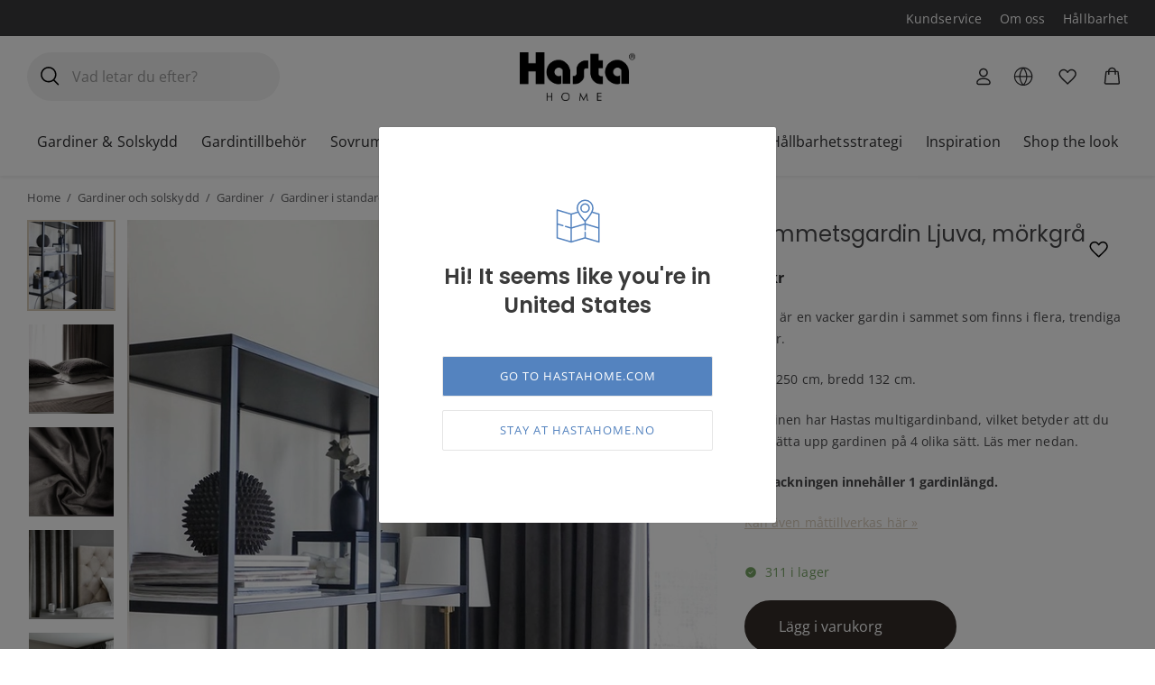

--- FILE ---
content_type: text/html; charset=UTF-8
request_url: https://www.hastahome.no/produkt/sammetsgardin-ljuva-morkgra/
body_size: 128859
content:
<!DOCTYPE html>
<html lang="sv-SE">
<head>
	<meta charset="UTF-8">
	<meta name="viewport" content="width=device-width, initial-scale=1">
	<link rel="profile" href="http://gmpg.org/xfn/11">
	
	
        <script type="application/javascript" style="display:none">
            /* <![CDATA[ */
            window.pysWooProductData = window.pysWooProductData || [];
                        window.pysWooProductData[31526] = {"ga":{"delay":0,"type":"static","name":"add_to_cart","trackingIds":["G-ZD4VBPRW0S"],"params":{"event_category":"ecommerce","non_interaction":false,"items":[{"id":"31526","name":"Sammetsgardin Ljuva, m\u00f6rkgr\u00e5","category":"Enf\u00e4rgade gardiner\/Gardiner\/Gardiner i standardm\u00e5tt\/Gardiner och solskydd\/Sammetsgardiner","quantity":1,"price":965}],"ecomm_prodid":"31526","ecomm_pagetype":"cart","ecomm_totalvalue":965},"e_id":"woo_add_to_cart_on_button_click","ids":[],"hasTimeWindow":false,"timeWindow":0,"eventID":"","woo_order":"","edd_order":""}};
                        /* ]]> */
        </script>

        <meta name='robots' content='index, follow, max-image-preview:large, max-snippet:-1, max-video-preview:-1' />
<link rel='preconnect' href='https://cdnjs.cloudflare.com' >

<!-- Google Tag Manager for WordPress by gtm4wp.com -->
<script data-cfasync="false" data-pagespeed-no-defer>
	var gtm4wp_datalayer_name = "dataLayer";
	var dataLayer = dataLayer || [];
	const gtm4wp_use_sku_instead = false;
	const gtm4wp_id_prefix = '';
	const gtm4wp_remarketing = true;
	const gtm4wp_eec = true;
	const gtm4wp_classicec = false;
	const gtm4wp_currency = 'NOK';
	const gtm4wp_product_per_impression = 20;
	const gtm4wp_needs_shipping_address = false;
	const gtm4wp_business_vertical = 'retail';
	const gtm4wp_business_vertical_id = 'id';
</script>
<!-- End Google Tag Manager for WordPress by gtm4wp.com -->
	<!-- This site is optimized with the Yoast SEO Premium plugin v22.6 (Yoast SEO v22.6) - https://yoast.com/wordpress/plugins/seo/ -->
	<title>Sammetsgardin Ljuva, mörkgrå - Hasta Home - Välkommen in!</title><style id="perfmatters-used-css">:where(.wp-block-button__link){border-radius:9999px;box-shadow:none;padding:calc(.667em + 2px) calc(1.333em + 2px);text-decoration:none;}:where(.wp-block-calendar table:not(.has-background) th){background:#ddd;}:where(.wp-block-columns){margin-bottom:1.75em;}:where(.wp-block-columns.has-background){padding:1.25em 2.375em;}:where(.wp-block-post-comments input[type=submit]){border:none;}:where(.wp-block-cover-image:not(.has-text-color)),:where(.wp-block-cover:not(.has-text-color)){color:#fff;}:where(.wp-block-cover-image.is-light:not(.has-text-color)),:where(.wp-block-cover.is-light:not(.has-text-color)){color:#000;}.wp-block-embed.alignleft,.wp-block-embed.alignright,.wp-block[data-align=left]>[data-type="core/embed"],.wp-block[data-align=right]>[data-type="core/embed"]{max-width:360px;width:100%;}.wp-block-embed.alignleft .wp-block-embed__wrapper,.wp-block-embed.alignright .wp-block-embed__wrapper,.wp-block[data-align=left]>[data-type="core/embed"] .wp-block-embed__wrapper,.wp-block[data-align=right]>[data-type="core/embed"] .wp-block-embed__wrapper{min-width:280px;}.wp-block-cover .wp-block-embed{min-height:240px;min-width:320px;}.wp-block-embed{overflow-wrap:break-word;}.wp-block-embed figcaption{margin-bottom:1em;margin-top:.5em;}.wp-block-embed iframe{max-width:100%;}.wp-block-embed__wrapper{position:relative;}.wp-embed-responsive .wp-has-aspect-ratio .wp-block-embed__wrapper:before{content:"";display:block;padding-top:50%;}.wp-embed-responsive .wp-has-aspect-ratio iframe{bottom:0;height:100%;left:0;position:absolute;right:0;top:0;width:100%;}.wp-embed-responsive .wp-embed-aspect-21-9 .wp-block-embed__wrapper:before{padding-top:42.85%;}.wp-embed-responsive .wp-embed-aspect-18-9 .wp-block-embed__wrapper:before{padding-top:50%;}.wp-embed-responsive .wp-embed-aspect-16-9 .wp-block-embed__wrapper:before{padding-top:56.25%;}.wp-embed-responsive .wp-embed-aspect-4-3 .wp-block-embed__wrapper:before{padding-top:75%;}.wp-embed-responsive .wp-embed-aspect-1-1 .wp-block-embed__wrapper:before{padding-top:100%;}.wp-embed-responsive .wp-embed-aspect-9-16 .wp-block-embed__wrapper:before{padding-top:177.77%;}.wp-embed-responsive .wp-embed-aspect-1-2 .wp-block-embed__wrapper:before{padding-top:200%;}:where(.wp-block-file){margin-bottom:1.5em;}:where(.wp-block-file__button){border-radius:2em;display:inline-block;padding:.5em 1em;}:where(.wp-block-file__button):is(a):active,:where(.wp-block-file__button):is(a):focus,:where(.wp-block-file__button):is(a):hover,:where(.wp-block-file__button):is(a):visited{box-shadow:none;color:#fff;opacity:.85;text-decoration:none;}@keyframes turn-on-visibility{0%{opacity:0;}to{opacity:1;}}@keyframes turn-off-visibility{0%{opacity:1;visibility:visible;}99%{opacity:0;visibility:visible;}to{opacity:0;visibility:hidden;}}@keyframes lightbox-zoom-in{0%{transform:translate(calc(-50vw + var(--wp--lightbox-initial-left-position)),calc(-50vh + var(--wp--lightbox-initial-top-position))) scale(var(--wp--lightbox-scale));}to{transform:translate(-50%,-50%) scale(1);}}@keyframes lightbox-zoom-out{0%{transform:translate(-50%,-50%) scale(1);visibility:visible;}99%{visibility:visible;}to{transform:translate(calc(-50vw + var(--wp--lightbox-initial-left-position)),calc(-50vh + var(--wp--lightbox-initial-top-position))) scale(var(--wp--lightbox-scale));visibility:hidden;}}:where(.wp-block-latest-comments:not([style*=line-height] .wp-block-latest-comments__comment)){line-height:1.1;}:where(.wp-block-latest-comments:not([style*=line-height] .wp-block-latest-comments__comment-excerpt p)){line-height:1.8;}ol,ul{box-sizing:border-box;}:where(.wp-block-navigation.has-background .wp-block-navigation-item a:not(.wp-element-button)),:where(.wp-block-navigation.has-background .wp-block-navigation-submenu a:not(.wp-element-button)){padding:.5em 1em;}:where(.wp-block-navigation .wp-block-navigation__submenu-container .wp-block-navigation-item a:not(.wp-element-button)),:where(.wp-block-navigation .wp-block-navigation__submenu-container .wp-block-navigation-submenu a:not(.wp-element-button)),:where(.wp-block-navigation .wp-block-navigation__submenu-container .wp-block-navigation-submenu button.wp-block-navigation-item__content),:where(.wp-block-navigation .wp-block-navigation__submenu-container .wp-block-pages-list__item button.wp-block-navigation-item__content){padding:.5em 1em;}@keyframes overlay-menu__fade-in-animation{0%{opacity:0;transform:translateY(.5em);}to{opacity:1;transform:translateY(0);}}:where(p.has-text-color:not(.has-link-color)) a{color:inherit;}:where(.wp-block-post-excerpt){margin-bottom:var(--wp--style--block-gap);margin-top:var(--wp--style--block-gap);}:where(.wp-block-preformatted.has-background){padding:1.25em 2.375em;}:where(.wp-block-pullquote){margin:0 0 1em;}:where(.wp-block-search__button){border:1px solid #ccc;padding:6px 10px;}:where(.wp-block-search__button-inside .wp-block-search__inside-wrapper){border:1px solid #949494;box-sizing:border-box;padding:4px;}:where(.wp-block-search__button-inside .wp-block-search__inside-wrapper) :where(.wp-block-search__button){padding:4px 8px;}:where(.wp-block-term-description){margin-bottom:var(--wp--style--block-gap);margin-top:var(--wp--style--block-gap);}:where(pre.wp-block-verse){font-family:inherit;}.wp-element-button{cursor:pointer;}:root{--wp--preset--font-size--normal:16px;--wp--preset--font-size--huge:42px;}.screen-reader-text{clip:rect(1px,1px,1px,1px);word-wrap:normal !important;border:0;-webkit-clip-path:inset(50%);clip-path:inset(50%);height:1px;margin:-1px;overflow:hidden;padding:0;position:absolute;width:1px;}.screen-reader-text:focus{clip:auto !important;background-color:#ddd;-webkit-clip-path:none;clip-path:none;color:#444;display:block;font-size:1em;height:auto;left:5px;line-height:normal;padding:15px 23px 14px;text-decoration:none;top:5px;width:auto;z-index:100000;}html :where(.has-border-color){border-style:solid;}html :where([style*=border-top-color]){border-top-style:solid;}html :where([style*=border-right-color]){border-right-style:solid;}html :where([style*=border-bottom-color]){border-bottom-style:solid;}html :where([style*=border-left-color]){border-left-style:solid;}html :where([style*=border-width]){border-style:solid;}html :where([style*=border-top-width]){border-top-style:solid;}html :where([style*=border-right-width]){border-right-style:solid;}html :where([style*=border-bottom-width]){border-bottom-style:solid;}html :where([style*=border-left-width]){border-left-style:solid;}html :where(img[class*=wp-image-]){height:auto;max-width:100%;}:where(figure){margin:0 0 1em;}html :where(.is-position-sticky){--wp-admin--admin-bar--position-offset:var(--wp-admin--admin-bar--height,0px);}@media screen and (max-width:600px){html :where(.is-position-sticky){--wp-admin--admin-bar--position-offset:0px;}}.screen-reader-text{clip:rect(1px,1px,1px,1px);word-wrap:normal !important;border:0;-webkit-clip-path:inset(50%);clip-path:inset(50%);height:1px;margin:-1px;overflow:hidden;overflow-wrap:normal !important;padding:0;position:absolute !important;width:1px;}.screen-reader-text:focus{clip:auto !important;background-color:#fff;border-radius:3px;box-shadow:0 0 2px 2px rgba(0,0,0,.6);-webkit-clip-path:none;clip-path:none;color:#2b2d2f;display:block;font-size:.875rem;font-weight:700;height:auto;left:5px;line-height:normal;padding:15px 23px 14px;text-decoration:none;top:5px;width:auto;z-index:100000;}@-webkit-keyframes fadein{0%{opacity:0;}to{opacity:1;}}@keyframes fadein{0%{opacity:0;}to{opacity:1;}}@-webkit-keyframes slidein{0%{transform:translateX(0);}to{transform:translateX(-480px);}}@keyframes slidein{0%{transform:translateX(0);}to{transform:translateX(-480px);}}@media only screen and (max-width:480px){@-webkit-keyframes slidein{0%{transform:translateX(0);}to{transform:translateX(-100vw);}}@keyframes slidein{0%{transform:translateX(0);}to{transform:translateX(-100vw);}}}@-webkit-keyframes spin{0%{transform:rotate(0deg);}to{transform:rotate(1 turn);}}@keyframes spin{0%{transform:rotate(0deg);}to{transform:rotate(1 turn);}}:where(.wp-block-woocommerce-mini-cart-contents){background:#fff;}:where(div[data-block-name="woocommerce/legacy-template"]){margin-left:auto;margin-right:auto;max-width:1000px;}@-webkit-keyframes spinner__animation{0%{-webkit-animation-timing-function:cubic-bezier(.5856,.0703,.4143,.9297);animation-timing-function:cubic-bezier(.5856,.0703,.4143,.9297);transform:rotate(0deg);}to{transform:rotate(1 turn);}}@keyframes spinner__animation{0%{-webkit-animation-timing-function:cubic-bezier(.5856,.0703,.4143,.9297);animation-timing-function:cubic-bezier(.5856,.0703,.4143,.9297);transform:rotate(0deg);}to{transform:rotate(1 turn);}}@-webkit-keyframes loading__animation{to{transform:translateX(100%);}}@keyframes loading__animation{to{transform:translateX(100%);}}@-webkit-keyframes dashicons-spin{0%{transform:rotate(0deg);}to{transform:rotate(1 turn);}}@keyframes dashicons-spin{0%{transform:rotate(0deg);}to{transform:rotate(1 turn);}}@keyframes load3{0%{transform:rotate(0deg);}to{transform:rotate(1 turn);}}.qala-geo-ip-popup{display:none;}.spinner-wrapper{display:none;}.qm-spinner{animation:load3 1.4s linear infinite;background:#000;background:linear-gradient(90deg,#000 10%,transparent 42%);border-radius:50%;font-size:10px;height:11em;margin:50px auto;position:relative;text-indent:-9999em;transform:translateZ(0);width:11em;}.qm-spinner:before{background:#000;border-radius:100% 0 0;height:50%;width:50%;}.qm-spinner:after,.qm-spinner:before{content:"";left:0;position:absolute;top:0;}.qm-spinner:after{background:#fff;border-radius:50%;bottom:0;height:75%;margin:auto;right:0;width:75%;}.qala-geo-ip-popup .qala-geo-ip-header{font-size:20px;font-weight:700;margin:0 0 .65rem;}@media (min-width:768px){.qala-geo-ip-popup .qala-geo-ip-header{font-size:24px;margin:0 0 .86rem;}}.qala-geo-ip-popup .qala-geo-ip-text{color:#676767;font-size:16px;max-width:290px;}@media (min-width:768px){.qala-geo-ip-popup .qala-geo-ip-text{font-size:18px;}}.qala-geo-ip-popup .qala-geo-ip-popup-redirect{margin-top:15px;}.qala-geo-ip-popup .qala-geo-ip-cancel-text{background-color:transparent;background-position:50%;background-repeat:no-repeat;border:0;color:#0070f0;font-weight:400;height:12px;padding:0;position:absolute;right:24px;top:19px;width:12px;}.qala-geo-ip-popup .qala-geo-ip-cancel-text span{font-size:1rem;letter-spacing:.25px;line-height:1.2;position:absolute;right:20px;top:-3px;}.qala-geo-ip-popup .qala-geo-ip-cancel-text:active,.qala-geo-ip-popup .qala-geo-ip-cancel-text:active:focus{border:0;}.qala-geo-ip-popup .qala-geo-ip-cancel-text svg{fill:#0070f0;}.qala-geo-ip-popup .qala-geo-ip-cancel-text:focus{background-color:transparent;}.qala-geo-ip-popup .qala-multimarket-button{background-color:#0070f0;border:#0070f0;padding:1.14rem 2rem;text-align:left;transition:none;width:100%;}.qala-geo-ip-popup .qala-multimarket-button a{color:#fff;display:block;position:relative;}.qala-geo-ip-popup .qala-multimarket-button a:after{background-image:url("data:image/svg+xml;charset=utf-8,%3Csvg width=\'24\' height=\'21\' fill=\'none\' xmlns=\'http://www.w3.org/2000/svg\'%3E%3Cpath d=\'M1.364 11.9h17.98l-6.535 6.71a1.426 1.426 0 0 0 0 1.98 1.34 1.34 0 0 0 1.928 0l8.864-9.1c.255-.262.399-.618.399-.99s-.144-.727-.4-.99L14.738.41a1.338 1.338 0 0 0-1.928 0 1.426 1.426 0 0 0 0 1.98l6.536 6.71H1.363C.61 9.1 0 9.727 0 10.5c0 .773.61 1.4 1.364 1.4z\' fill=\'%23fff\'/%3E%3C/svg%3E");background-size:cover;content:"";display:block;height:16px;position:absolute;right:0;top:50%;transform:translateY(-50%);width:18px;z-index:10;}.qala-geo-ip-popup .qala-multimarket-button:hover{background-color:#0070f0;border:#0070f0;}.qala-geo-ip-popup .ac-search-selector{visibility:hidden;width:100%;}.qala-geo-ip-header-notification{background-color:#2c2c2e;display:none;}.qala-geo-ip-header-notification p{color:#fff;}.qala-geo-ip-header-notification .container{align-items:center;display:flex;justify-content:center;}.qala-geo-ip-header-notification .container>*{padding:20px;}.qala-geo-ip-header-notification .container button,.qala-geo-ip-header-notification .container select{font-size:14px;height:42px;}.qala-geo-ip-header-notification .container select{padding:2px;}.qala-geo-ip-header-notification .container button{background-color:#0070f0;border:#0070f0;}.qala-geo-ip-header-notification .container button a{color:#fff;}.geo-flex{display:flex;}.qala-geo-ip-checkout-notification .qala-geo-ip-select-open-wrapper,.qala-geo-ip-header-notification .qala-geo-ip-select-open-wrapper{background-color:#545454;cursor:pointer;margin-right:.5rem;min-width:auto;padding:9px 38px 9px 12px;position:relative;width:100%;}@media (min-width:768px){.qala-geo-ip-checkout-notification .qala-geo-ip-select-open-wrapper,.qala-geo-ip-header-notification .qala-geo-ip-select-open-wrapper{margin-right:.75rem;min-width:249px;width:auto;}}.qala-geo-ip-checkout-notification .qala-geo-ip-select-open-wrapper:after,.qala-geo-ip-header-notification .qala-geo-ip-select-open-wrapper:after{border-bottom:1px solid #8f8f8f;border-left:1px solid #8f8f8f;content:"";display:block;height:7px;position:absolute;right:10px;top:47%;transform:translateY(-50%) rotate(-45deg);width:7px;}.qala-geo-ip-checkout-notification .qala-multimarket-button,.qala-geo-ip-header-notification .qala-multimarket-button{display:flex;padding:9px 12px;}.qala-geo-ip-checkout-notification .qala-multimarket-button a,.qala-geo-ip-header-notification .qala-multimarket-button a{font-size:14px;font-weight:500;padding:0;text-decoration:none;}.qala-geo-ip-checkout-notification .qala-geo-ip-suggested-country,.qala-geo-ip-header-notification .qala-geo-ip-suggested-country{color:#e5e5e5;display:block;font-weight:500;width:100%;}@media (min-width:768px){.qala-geo-ip-checkout-notification .geo-wrap-intro,.qala-geo-ip-header-notification .geo-wrap-intro{display:inline-block;}}.qala-geo-ip-checkout-notification .geo-flex,.qala-geo-ip-header-notification .geo-flex{align-items:normal;width:100%;}@media (min-width:768px){.qala-geo-ip-checkout-notification .geo-flex,.qala-geo-ip-header-notification .geo-flex{align-items:center;width:auto;}}.qala-geo-ip-checkout-notification .geo-wrap-content,.qala-geo-ip-header-notification .geo-wrap-content{display:flex;flex-wrap:wrap;max-width:800px;position:relative;width:100%;}@media (min-width:768px){.qala-geo-ip-checkout-notification .geo-wrap-content,.qala-geo-ip-header-notification .geo-wrap-content{flex-wrap:nowrap;}}.qala-geo-ip-checkout-notification .qala-geo-ip-header,.qala-geo-ip-header-notification .qala-geo-ip-header{display:block;font-size:18px;font-weight:600;}.qala-geo-ip-checkout-notification .qala-geo-ip-text,.qala-geo-ip-header-notification .qala-geo-ip-text{font-size:12px;font-weight:400;}.qala-geo-ip-checkout-notification .container,.qala-geo-ip-header-notification .container{padding:0;}.qala-geo-ip-checkout-notification .qala-multimarket-button,.qala-geo-ip-header-notification .qala-multimarket-button{background:#0070f0;border:0;color:#fff;transition:none;width:30%;}.qala-geo-ip-checkout-notification .qala-multimarket-button a,.qala-geo-ip-header-notification .qala-multimarket-button a{color:#fff;}.qala-geo-ip-checkout-notification .qala-multimarket-button:hover,.qala-geo-ip-header-notification .qala-multimarket-button:hover{background-color:#0070f0;border:#0070f0;}.qala-geo-ip-checkout-notification p,.qala-geo-ip-header-notification p{margin-right:30px;margin-top:0;}.qala-geo-ip-checkout-notification .qala-geo-ip-cancel,.qala-geo-ip-header-notification .qala-geo-ip-cancel{cursor:pointer;display:flex;position:absolute;right:27px;top:16px;}@media (min-width:768px){.qala-geo-ip-checkout-notification .qala-geo-ip-cancel,.qala-geo-ip-header-notification .qala-geo-ip-cancel{right:15px;top:50%;transform:translateY(-50%);}}.qala-geo-ip-checkout-notification .qala-geo-ip-cancel path,.qala-geo-ip-header-notification .qala-geo-ip-cancel path{fill:#fff;}.qala-geo-ip-checkout-notification>.container{align-items:center;display:flex;justify-content:center;min-width:100%;padding:1.1rem;width:100%;}.qala-geo-ip-checkout-notification>.container p{margin-bottom:0;}.qala-geo-ip-checkout-notification>.container .qala-geo-ip-header{font-size:16px;}@media (min-width:768px){.qala-geo-ip-checkout-notification>.container .qala-geo-ip-header{font-size:18px;}}.qala-geo-ip-checkout-notification>.container .qala-geo-ip-cancel{right:0;top:0;transform:translateY(0);}.qala-geo-ip-checkout-notification>.container .qala-geo-ip-select-open-wrapper{background-color:#2c2c2e;min-width:auto;position:relative;width:100%;}@media (min-width:768px){.qala-geo-ip-checkout-notification>.container .qala-geo-ip-select-open-wrapper{margin-right:.75rem;min-width:249px;width:auto;}}.qala-geo-ip-checkout-notification>.container .qala-multimarket-button{display:flex;padding:9px 12px;}.qala-geo-ip-checkout-notification>.container .qala-multimarket-button a{font-size:14px;font-weight:500;padding:0;text-decoration:none;}.qala-geo-ip-checkout-notification>.container .qala-geo-ip-suggested-country{color:#fff;display:block;font-weight:500;width:100%;}.qala-geo-ip-checkout-notification>.container .qala-geo-ip-header{display:block;}.qala-geo-ip-checkout-notification>.container .qala-geo-ip-cancel svg path{fill:#000;}.qala-geo-ip-checkout-notification>.container .geo-wrap-intro{flex-basis:95%;width:95%;}.qala-geo-ip-checkout-notification>.container .geo-wrap-content{flex-wrap:wrap;position:relative;}.qala-geo-ip-checkout-notification>.container .geo-flex{padding-top:1rem;}.qala-geo-ip-checkout-notification{background-color:#f1c21b;display:none;margin:10px 0;}.qala-multimarket-open-selector-button{align-items:center;display:flex;}.qala-multimarket-open-selector-button__globe{align-items:center;display:flex;height:16px;margin-right:4px;width:16px;}.ac-geo-popup{display:none;}.ac-geo-popup .ac-geo-popup-inner{background-color:#fff;border-radius:2px;padding:40px 30px 50px;}@media (min-width:768px){.ac-geo-popup .ac-geo-popup-inner{padding:80px 70px;}}.ac-geo-popup .ac-geo-popup-icon{display:flex;flex-direction:row;justify-content:center;width:100%;}.ac-geo-popup .ac-geo-popup-icon svg{height:40px;width:40px;}@media (min-width:768px){.ac-geo-popup .ac-geo-popup-icon svg{height:50px;width:50px;}}.ac-geo-popup .ac-geo-popup-header{color:#3a3a3a;font-size:18px;font-weight:600;line-height:28px;margin:20px 0;text-align:center;}@media (min-width:768px){.ac-geo-popup .ac-geo-popup-header{font-size:24px;line-height:32px;margin-bottom:40px;}}.ac-geo-popup .ac-geo-popup-redirect{margin:0 auto 15px;text-align:center;}.ac-geo-popup .ac-geo-popup-redirect:last-child{margin-bottom:0;}.ac-geo-popup .ac-geo-popup-redirect a{border:1px solid #e5e5e5;border-radius:2px;display:block;font-size:11px;letter-spacing:1px;padding:12px;text-transform:uppercase;}@media (min-width:768px){.ac-geo-popup .ac-geo-popup-redirect a{font-size:13px;}}.ac-geo-popup .ac-geo-popup-redirect a:hover{text-decoration:none;}.ac-geo-popup a.ac-geo-popup-remain-link,.ac-geo-popup a.ac-geo-popup-remain-link:hover{color:#5483bf;}.ac-geo-popup a.ac-geo-popup-redirect-link{background:#5483bf;color:#fff;}.ac-geo-popup .redirect-to,.ac-geo-popup .remain-on{overflow:hidden;vertical-align:middle;white-space:pre-wrap;word-break:break-word;}button.qala-wishlist-button{visibility:hidden;}.qala-wishlist-button{background:none;cursor:pointer;}.qala-wishlist-button,.qala-wishlist-button:active,.qala-wishlist-button:active:focus,.qala-wishlist-button:focus,.qala-wishlist-button:hover{background:transparent;border:0;border-radius:0;box-shadow:none;margin:0;outline:none;}.qala-wishlist-button:hover svg{transform:scale(1.1);transition:transform .2s ease-in-out;}.qala-wishlist-button>*{display:flex;pointer-events:none;}.qala-wishlist-button__icon.heart-filled,.qala-wishlist-button__icon.spinner{display:none;}.qala-wishlist-button svg{height:25px;line-height:1;transition:transform .2s ease-in-out;width:25px;}.qala-wishlist-container-single{padding-right:15px;text-align:right;}@media (min-width:992px){.qala-wishlist-container-single{padding-right:0;}}.qala-wishlist-container-single .qala-wishlist-button{position:absolute;right:15px;top:15px;}.qala-wishlist-container-single:not(:has(~.product-images-slider-container)){padding-right:15px;text-align:right;}@media (min-width:992px){.qala-wishlist-container-single:not(:has(~.product-images-slider-container)){padding-right:0;}}.qala-wishlist-container-single:not(:has(~.product-images-slider-container)) .qala-wishlist-button{position:static;}.woocommerce.single-product .summary-inner-wrapper:has(.qala-wishlist-container-single){position:relative;}@media (min-width:992px){.woocommerce.single-product .summary-inner-wrapper:has(.qala-wishlist-container-single){position:sticky;}}.woocommerce.single-product .summary-inner-wrapper:has(.qala-wishlist-container-single) .product_title{margin-right:47px;}.woocommerce.single-product .summary-inner-wrapper:has(.qala-wishlist-container-single) .qala-wishlist-button{padding:15px;position:absolute;right:0;}@media (min-width:768px){.woocommerce.single-product .summary-inner-wrapper:has(.qala-wishlist-container-single) .qala-wishlist-button{right:15px;}}@media (min-width:992px){.woocommerce.single-product .summary-inner-wrapper:has(.qala-wishlist-container-single) .qala-wishlist-button{right:-15px;top:-15px;}}.qala-wishlist-header .qala-wishlist-button{align-items:center;display:flex;position:relative;}.qala-wishlist-header .qala-wishlist-button svg{height:25px;width:25px;}.qala-wishlist-header .qala-wishlist-button svg path{fill:#323031;}.qala-wishlist-header .qala-wishlist-button .count{right:-14px;top:-4px;transition:all .2s ease-in-out;}.qala-wishlist-header .qala-wishlist-button .count__is-empty{height:0;opacity:0;width:0;}@keyframes pulse{0%{transform:scale(.8);}to{transform:scale(1.2);}}ul.products li{position:relative;}ul.products li .qala-wishlist-button{padding:5px;position:absolute;right:.5rem;top:.5rem;z-index:50;}button.pswp__button{box-shadow:none !important;background-image:url("https://www.hastahome.no/wp-content/plugins/woocommerce/assets/css/photoswipe/default-skin/default-skin.png") !important;}button.pswp__button,button.pswp__button--arrow--left::before,button.pswp__button--arrow--right::before,button.pswp__button:hover{background-color:transparent !important;}button.pswp__button--arrow--left,button.pswp__button--arrow--left:hover,button.pswp__button--arrow--right,button.pswp__button--arrow--right:hover{background-image:none !important;}button.pswp__button--close:hover{background-position:0 -44px;}button.pswp__button--zoom:hover{background-position:-88px 0;}.pswp{display:none;position:absolute;width:100%;height:100%;left:0;top:0;overflow:hidden;-ms-touch-action:none;touch-action:none;z-index:1500;-webkit-text-size-adjust:100%;-webkit-backface-visibility:hidden;outline:0;}.pswp *{-webkit-box-sizing:border-box;box-sizing:border-box;}.pswp img{max-width:none;}.pswp__bg{position:absolute;left:0;top:0;width:100%;height:100%;background:#000;opacity:0;-webkit-transform:translateZ(0);transform:translateZ(0);-webkit-backface-visibility:hidden;will-change:opacity;}.pswp__scroll-wrap{position:absolute;left:0;top:0;width:100%;height:100%;overflow:hidden;}.pswp__container,.pswp__zoom-wrap{-ms-touch-action:none;touch-action:none;position:absolute;left:0;right:0;top:0;bottom:0;}.pswp__container,.pswp__img{-webkit-user-select:none;-moz-user-select:none;-ms-user-select:none;user-select:none;-webkit-tap-highlight-color:transparent;-webkit-touch-callout:none;}.pswp__bg{will-change:opacity;-webkit-transition:opacity 333ms cubic-bezier(.4,0,.22,1);transition:opacity 333ms cubic-bezier(.4,0,.22,1);}.pswp__container,.pswp__zoom-wrap{-webkit-backface-visibility:hidden;}.pswp__item{position:absolute;left:0;right:0;top:0;bottom:0;overflow:hidden;}.pswp__button{width:44px;height:44px;position:relative;background:0 0;cursor:pointer;overflow:visible;-webkit-appearance:none;display:block;border:0;padding:0;margin:0;float:right;opacity:.75;-webkit-transition:opacity .2s;transition:opacity .2s;-webkit-box-shadow:none;box-shadow:none;}.pswp__button:focus,.pswp__button:hover{opacity:1;}.pswp__button:active{outline:0;opacity:.9;}.pswp__button::-moz-focus-inner{padding:0;border:0;}.pswp__button,.pswp__button--arrow--left:before,.pswp__button--arrow--right:before{background:url("https://www.hastahome.no/wp-content/plugins/woocommerce/assets/css/photoswipe/default-skin/default-skin.png") 0 0 no-repeat;background-size:264px 88px;width:44px;height:44px;}.pswp__button--close{background-position:0 -44px;}.pswp__button--share{background-position:-44px -44px;}.pswp__button--fs{display:none;}.pswp__button--zoom{display:none;background-position:-88px 0;}.pswp__button--arrow--left,.pswp__button--arrow--right{background:0 0;top:50%;margin-top:-50px;width:70px;height:100px;position:absolute;}.pswp__button--arrow--left{left:0;}.pswp__button--arrow--right{right:0;}.pswp__button--arrow--left:before,.pswp__button--arrow--right:before{content:"";top:35px;background-color:rgba(0,0,0,.3);height:30px;width:32px;position:absolute;}.pswp__button--arrow--left:before{left:6px;background-position:-138px -44px;}.pswp__button--arrow--right:before{right:6px;background-position:-94px -44px;}.pswp__counter,.pswp__share-modal{-webkit-user-select:none;-moz-user-select:none;-ms-user-select:none;user-select:none;}.pswp__share-modal{display:block;background:rgba(0,0,0,.5);width:100%;height:100%;top:0;left:0;padding:10px;position:absolute;z-index:1600;opacity:0;-webkit-transition:opacity .25s ease-out;transition:opacity .25s ease-out;-webkit-backface-visibility:hidden;will-change:opacity;}.pswp__share-modal--hidden{display:none;}.pswp__share-tooltip{z-index:1620;position:absolute;background:#fff;top:56px;border-radius:2px;display:block;width:auto;right:44px;-webkit-box-shadow:0 2px 5px rgba(0,0,0,.25);box-shadow:0 2px 5px rgba(0,0,0,.25);-webkit-transform:translateY(6px);-ms-transform:translateY(6px);transform:translateY(6px);-webkit-transition:-webkit-transform .25s;transition:transform .25s;-webkit-backface-visibility:hidden;will-change:transform;}.pswp__share-tooltip a{display:block;padding:8px 12px;color:#000;text-decoration:none;font-size:14px;line-height:18px;}.pswp__share-tooltip a:hover{text-decoration:none;color:#000;}.pswp__share-tooltip a:first-child{border-radius:2px 2px 0 0;}.pswp__share-tooltip a:last-child{border-radius:0 0 2px 2px;}.pswp__counter{position:absolute;left:0;top:0;height:44px;font-size:13px;line-height:44px;color:#fff;opacity:.75;padding:0 10px;}.pswp__caption{position:absolute;left:0;bottom:0;width:100%;min-height:44px;}.pswp__caption small{font-size:11px;color:#bbb;}.pswp__caption__center{text-align:left;max-width:420px;margin:0 auto;font-size:13px;padding:10px;line-height:20px;color:#ccc;}.pswp__preloader{width:44px;height:44px;position:absolute;top:0;left:50%;margin-left:-22px;opacity:0;-webkit-transition:opacity .25s ease-out;transition:opacity .25s ease-out;will-change:opacity;direction:ltr;}.pswp__preloader__icn{width:20px;height:20px;margin:12px;}@media screen and (max-width:1024px){.pswp__preloader{position:relative;left:auto;top:auto;margin:0;float:right;}}@-webkit-keyframes clockwise{0%{-webkit-transform:rotate(0);transform:rotate(0);}100%{-webkit-transform:rotate(360deg);transform:rotate(360deg);}}@keyframes clockwise{0%{-webkit-transform:rotate(0);transform:rotate(0);}100%{-webkit-transform:rotate(360deg);transform:rotate(360deg);}}@-webkit-keyframes donut-rotate{0%{-webkit-transform:rotate(0);transform:rotate(0);}50%{-webkit-transform:rotate(-140deg);transform:rotate(-140deg);}100%{-webkit-transform:rotate(0);transform:rotate(0);}}@keyframes donut-rotate{0%{-webkit-transform:rotate(0);transform:rotate(0);}50%{-webkit-transform:rotate(-140deg);transform:rotate(-140deg);}100%{-webkit-transform:rotate(0);transform:rotate(0);}}.pswp__ui{-webkit-font-smoothing:auto;visibility:visible;opacity:1;z-index:1550;}.pswp__top-bar{position:absolute;left:0;top:0;height:44px;width:100%;}.pswp--has_mouse .pswp__button--arrow--left,.pswp--has_mouse .pswp__button--arrow--right,.pswp__caption,.pswp__top-bar{-webkit-backface-visibility:hidden;will-change:opacity;-webkit-transition:opacity 333ms cubic-bezier(.4,0,.22,1);transition:opacity 333ms cubic-bezier(.4,0,.22,1);}.pswp__caption,.pswp__top-bar{background-color:rgba(0,0,0,.5);}.pswp__ui--hidden .pswp__button--arrow--left,.pswp__ui--hidden .pswp__button--arrow--right,.pswp__ui--hidden .pswp__caption,.pswp__ui--hidden .pswp__top-bar{opacity:.001;}:root{--woocommerce:#a46497;--wc-green:#7ad03a;--wc-red:#a00;--wc-orange:#ffba00;--wc-blue:#2ea2cc;--wc-primary:#a46497;--wc-primary-text:white;--wc-secondary:#ebe9eb;--wc-secondary-text:#515151;--wc-highlight:#77a464;--wc-highligh-text:white;--wc-content-bg:#fff;--wc-subtext:#767676;}.woocommerce img,.woocommerce-page img{height:auto;max-width:100%;}.woocommerce #content div.product div.images,.woocommerce div.product div.images,.woocommerce-page #content div.product div.images,.woocommerce-page div.product div.images{float:left;width:48%;}.woocommerce #content div.product div.thumbnails::after,.woocommerce #content div.product div.thumbnails::before,.woocommerce div.product div.thumbnails::after,.woocommerce div.product div.thumbnails::before,.woocommerce-page #content div.product div.thumbnails::after,.woocommerce-page #content div.product div.thumbnails::before,.woocommerce-page div.product div.thumbnails::after,.woocommerce-page div.product div.thumbnails::before{content:" ";display:table;}.woocommerce #content div.product div.thumbnails::after,.woocommerce div.product div.thumbnails::after,.woocommerce-page #content div.product div.thumbnails::after,.woocommerce-page div.product div.thumbnails::after{clear:both;}.woocommerce #content div.product div.thumbnails a,.woocommerce div.product div.thumbnails a,.woocommerce-page #content div.product div.thumbnails a,.woocommerce-page div.product div.thumbnails a{float:left;width:30.75%;margin-right:3.8%;margin-bottom:1em;}.woocommerce #content div.product div.thumbnails a.last,.woocommerce div.product div.thumbnails a.last,.woocommerce-page #content div.product div.thumbnails a.last,.woocommerce-page div.product div.thumbnails a.last{margin-right:0;}.woocommerce #content div.product div.thumbnails a.first,.woocommerce div.product div.thumbnails a.first,.woocommerce-page #content div.product div.thumbnails a.first,.woocommerce-page div.product div.thumbnails a.first{clear:both;}.woocommerce #content div.product div.thumbnails.columns-1 a,.woocommerce div.product div.thumbnails.columns-1 a,.woocommerce-page #content div.product div.thumbnails.columns-1 a,.woocommerce-page div.product div.thumbnails.columns-1 a{width:100%;margin-right:0;float:none;}.woocommerce #content div.product div.thumbnails.columns-2 a,.woocommerce div.product div.thumbnails.columns-2 a,.woocommerce-page #content div.product div.thumbnails.columns-2 a,.woocommerce-page div.product div.thumbnails.columns-2 a{width:48%;}.woocommerce #content div.product div.thumbnails.columns-4 a,.woocommerce div.product div.thumbnails.columns-4 a,.woocommerce-page #content div.product div.thumbnails.columns-4 a,.woocommerce-page div.product div.thumbnails.columns-4 a{width:22.05%;}.woocommerce #content div.product div.thumbnails.columns-5 a,.woocommerce div.product div.thumbnails.columns-5 a,.woocommerce-page #content div.product div.thumbnails.columns-5 a,.woocommerce-page div.product div.thumbnails.columns-5 a{width:16.9%;}.woocommerce #content div.product div.summary,.woocommerce div.product div.summary,.woocommerce-page #content div.product div.summary,.woocommerce-page div.product div.summary{float:right;width:48%;clear:none;}.woocommerce #content div.product .woocommerce-tabs,.woocommerce div.product .woocommerce-tabs,.woocommerce-page #content div.product .woocommerce-tabs,.woocommerce-page div.product .woocommerce-tabs{clear:both;}.woocommerce #content div.product .woocommerce-tabs ul.tabs::after,.woocommerce #content div.product .woocommerce-tabs ul.tabs::before,.woocommerce div.product .woocommerce-tabs ul.tabs::after,.woocommerce div.product .woocommerce-tabs ul.tabs::before,.woocommerce-page #content div.product .woocommerce-tabs ul.tabs::after,.woocommerce-page #content div.product .woocommerce-tabs ul.tabs::before,.woocommerce-page div.product .woocommerce-tabs ul.tabs::after,.woocommerce-page div.product .woocommerce-tabs ul.tabs::before{content:" ";display:table;}.woocommerce #content div.product .woocommerce-tabs ul.tabs::after,.woocommerce div.product .woocommerce-tabs ul.tabs::after,.woocommerce-page #content div.product .woocommerce-tabs ul.tabs::after,.woocommerce-page div.product .woocommerce-tabs ul.tabs::after{clear:both;}.woocommerce #content div.product .woocommerce-tabs ul.tabs li,.woocommerce div.product .woocommerce-tabs ul.tabs li,.woocommerce-page #content div.product .woocommerce-tabs ul.tabs li,.woocommerce-page div.product .woocommerce-tabs ul.tabs li{display:inline-block;}.woocommerce #content div.product #reviews .comment::after,.woocommerce #content div.product #reviews .comment::before,.woocommerce div.product #reviews .comment::after,.woocommerce div.product #reviews .comment::before,.woocommerce-page #content div.product #reviews .comment::after,.woocommerce-page #content div.product #reviews .comment::before,.woocommerce-page div.product #reviews .comment::after,.woocommerce-page div.product #reviews .comment::before{content:" ";display:table;}.woocommerce #content div.product #reviews .comment::after,.woocommerce div.product #reviews .comment::after,.woocommerce-page #content div.product #reviews .comment::after,.woocommerce-page div.product #reviews .comment::after{clear:both;}.woocommerce #content div.product #reviews .comment img,.woocommerce div.product #reviews .comment img,.woocommerce-page #content div.product #reviews .comment img,.woocommerce-page div.product #reviews .comment img{float:right;height:auto;}.woocommerce ul.products,.woocommerce-page ul.products{clear:both;}.woocommerce ul.products::after,.woocommerce ul.products::before,.woocommerce-page ul.products::after,.woocommerce-page ul.products::before{content:" ";display:table;}.woocommerce ul.products::after,.woocommerce-page ul.products::after{clear:both;}.woocommerce ul.products li.product,.woocommerce-page ul.products li.product{float:left;margin:0 3.8% 2.992em 0;padding:0;position:relative;width:22.05%;margin-left:0;}.woocommerce ul.products li.first,.woocommerce-page ul.products li.first{clear:both;}.woocommerce ul.products li.last,.woocommerce-page ul.products li.last{margin-right:0;}.woocommerce #content table.cart img,.woocommerce table.cart img,.woocommerce-page #content table.cart img,.woocommerce-page table.cart img{height:auto;}.twentyfourteen .tfwc div.product.hentry.has-post-thumbnail{margin-top:0;}#content .twentysixteen div.product div.images,#content .twentysixteen div.product div.summary{width:46.42857%;}:root{--woocommerce:#a46497;--wc-green:#7ad03a;--wc-red:#a00;--wc-orange:#ffba00;--wc-blue:#2ea2cc;--wc-primary:#a46497;--wc-primary-text:white;--wc-secondary:#ebe9eb;--wc-secondary-text:#515151;--wc-highlight:#77a464;--wc-highligh-text:white;--wc-content-bg:#fff;--wc-subtext:#767676;}@keyframes spin{100%{transform:rotate(360deg);}}@font-face{font-family:star;src:url("https://www.hastahome.no/wp-content/plugins/woocommerce/assets/css/../fonts/star.eot");src:url("https://www.hastahome.no/wp-content/plugins/woocommerce/assets/css/../fonts/star.eot?#iefix") format("embedded-opentype"),url("https://www.hastahome.no/wp-content/plugins/woocommerce/assets/css/../fonts/star.woff") format("woff"),url("https://www.hastahome.no/wp-content/plugins/woocommerce/assets/css/../fonts/star.ttf") format("truetype"),url("https://www.hastahome.no/wp-content/plugins/woocommerce/assets/css/../fonts/star.svg#star") format("svg");font-weight:400;font-style:normal;}@font-face{font-family:WooCommerce;src:url("https://www.hastahome.no/wp-content/plugins/woocommerce/assets/css/../fonts/WooCommerce.eot");src:url("https://www.hastahome.no/wp-content/plugins/woocommerce/assets/css/../fonts/WooCommerce.eot?#iefix") format("embedded-opentype"),url("https://www.hastahome.no/wp-content/plugins/woocommerce/assets/css/../fonts/WooCommerce.woff") format("woff"),url("https://www.hastahome.no/wp-content/plugins/woocommerce/assets/css/../fonts/WooCommerce.ttf") format("truetype"),url("https://www.hastahome.no/wp-content/plugins/woocommerce/assets/css/../fonts/WooCommerce.svg#WooCommerce") format("svg");font-weight:400;font-style:normal;}.screen-reader-text{clip:rect(1px,1px,1px,1px);height:1px;overflow:hidden;position:absolute !important;width:1px;word-wrap:normal !important;}.woocommerce .quantity .qty{width:3.631em;text-align:center;}.woocommerce div.product{margin-bottom:0;position:relative;}.woocommerce div.product .product_title{clear:none;margin-top:0;padding:0;}.woocommerce div.product p.price,.woocommerce div.product span.price{color:#77a464;font-size:1.25em;}.woocommerce div.product p.price ins,.woocommerce div.product span.price ins{background:inherit;font-weight:700;display:inline-block;}.woocommerce div.product p.price del,.woocommerce div.product span.price del{opacity:.5;display:inline-block;}.woocommerce div.product p.stock{font-size:.92em;}.woocommerce div.product .stock{color:#77a464;}.woocommerce div.product .out-of-stock{color:red;}.woocommerce div.product .woocommerce-product-rating{margin-bottom:1.618em;}.woocommerce div.product div.images{margin-bottom:2em;}.woocommerce div.product div.images img{display:block;width:100%;height:auto;box-shadow:none;}.woocommerce div.product div.images div.thumbnails{padding-top:1em;}.woocommerce div.product div.images.woocommerce-product-gallery{position:relative;}.woocommerce div.product div.images .woocommerce-product-gallery__wrapper{transition:all cubic-bezier(.795,-.035,0,1) .5s;margin:0;padding:0;}.woocommerce div.product div.images .woocommerce-product-gallery__wrapper .zoomImg{background-color:#fff;opacity:0;}.woocommerce div.product div.images .woocommerce-product-gallery__image--placeholder{border:1px solid #f2f2f2;}.woocommerce div.product div.images .woocommerce-product-gallery__image:nth-child(n+2){width:25%;display:inline-block;}.woocommerce div.product div.images .woocommerce-product-gallery__trigger{position:absolute;top:.5em;right:.5em;font-size:2em;z-index:9;width:36px;height:36px;background:#fff;text-indent:-9999px;border-radius:100%;box-sizing:content-box;}.woocommerce div.product div.images .woocommerce-product-gallery__trigger::before{content:"";display:block;width:10px;height:10px;border:2px solid #000;border-radius:100%;position:absolute;top:9px;left:9px;box-sizing:content-box;}.woocommerce div.product div.images .woocommerce-product-gallery__trigger::after{content:"";display:block;width:2px;height:8px;background:#000;border-radius:6px;position:absolute;top:19px;left:22px;transform:rotate(-45deg);box-sizing:content-box;}.woocommerce div.product div.images .flex-control-thumbs{overflow:hidden;zoom:1;margin:0;padding:0;}.woocommerce div.product div.images .flex-control-thumbs li{width:25%;float:left;margin:0;list-style:none;}.woocommerce div.product div.images .flex-control-thumbs li img{cursor:pointer;opacity:.5;margin:0;}.woocommerce div.product div.images .flex-control-thumbs li img.flex-active,.woocommerce div.product div.images .flex-control-thumbs li img:hover{opacity:1;}.woocommerce div.product .woocommerce-product-gallery--columns-3 .flex-control-thumbs li:nth-child(3n+1){clear:left;}.woocommerce div.product .woocommerce-product-gallery--columns-4 .flex-control-thumbs li:nth-child(4n+1){clear:left;}.woocommerce div.product .woocommerce-product-gallery--columns-5 .flex-control-thumbs li:nth-child(5n+1){clear:left;}.woocommerce div.product div.summary{margin-bottom:2em;}.woocommerce div.product div.social{text-align:right;margin:0 0 1em;}.woocommerce div.product div.social span{margin:0 0 0 2px;}.woocommerce div.product div.social span span{margin:0;}.woocommerce div.product div.social span .stButton .chicklets{padding-left:16px;width:0;}.woocommerce div.product div.social iframe{float:left;margin-top:3px;}.woocommerce div.product .woocommerce-tabs ul.tabs{list-style:none;padding:0 0 0 1em;margin:0 0 1.618em;overflow:hidden;position:relative;}.woocommerce div.product .woocommerce-tabs ul.tabs li{border:1px solid #d3ced2;background-color:#ebe9eb;color:#515151;display:inline-block;position:relative;z-index:0;border-radius:4px 4px 0 0;margin:0 -5px;padding:0 1em;}.woocommerce div.product .woocommerce-tabs ul.tabs li a{display:inline-block;padding:.5em 0;font-weight:700;color:#515151;text-decoration:none;}.woocommerce div.product .woocommerce-tabs ul.tabs li a:hover{text-decoration:none;color:#6b6b6b;}.woocommerce div.product .woocommerce-tabs ul.tabs li.active{background:#fff;color:#515151;z-index:2;border-bottom-color:#fff;}.woocommerce div.product .woocommerce-tabs ul.tabs li.active a{color:inherit;text-shadow:inherit;}.woocommerce div.product .woocommerce-tabs ul.tabs li.active::before{box-shadow:2px 2px 0 #fff;}.woocommerce div.product .woocommerce-tabs ul.tabs li.active::after{box-shadow:-2px 2px 0 #fff;}.woocommerce div.product .woocommerce-tabs ul.tabs li::after,.woocommerce div.product .woocommerce-tabs ul.tabs li::before{border:1px solid #d3ced2;position:absolute;bottom:-1px;width:5px;height:5px;content:" ";box-sizing:border-box;}.woocommerce div.product .woocommerce-tabs ul.tabs li::before{left:-5px;border-bottom-right-radius:4px;border-width:0 1px 1px 0;box-shadow:2px 2px 0 #ebe9eb;}.woocommerce div.product .woocommerce-tabs ul.tabs li::after{right:-5px;border-bottom-left-radius:4px;border-width:0 0 1px 1px;box-shadow:-2px 2px 0 #ebe9eb;}.woocommerce div.product .woocommerce-tabs ul.tabs::before{position:absolute;content:" ";width:100%;bottom:0;left:0;border-bottom:1px solid #d3ced2;z-index:1;}.woocommerce div.product .woocommerce-tabs .panel{margin:0 0 2em;padding:0;}.woocommerce div.product p.cart{margin-bottom:2em;}.woocommerce div.product p.cart::after,.woocommerce div.product p.cart::before{content:" ";display:table;}.woocommerce div.product p.cart::after{clear:both;}.woocommerce div.product form.cart{margin-bottom:2em;}.woocommerce div.product form.cart::after,.woocommerce div.product form.cart::before{content:" ";display:table;}.woocommerce div.product form.cart::after{clear:both;}.woocommerce div.product form.cart div.quantity{float:left;margin:0 4px 0 0;}.woocommerce div.product form.cart table{border-width:0 0 1px;}.woocommerce div.product form.cart table td{padding-left:0;}.woocommerce div.product form.cart table div.quantity{float:none;margin:0;}.woocommerce div.product form.cart table small.stock{display:block;float:none;}.woocommerce div.product form.cart .variations{margin-bottom:1em;border:0;width:100%;}.woocommerce div.product form.cart .variations td,.woocommerce div.product form.cart .variations th{border:0;line-height:2em;vertical-align:top;}.woocommerce div.product form.cart .variations label{font-weight:700;text-align:left;}.woocommerce div.product form.cart .variations select{max-width:100%;min-width:75%;display:inline-block;margin-right:1em;}.woocommerce div.product form.cart .variations td.label{padding-right:1em;}.woocommerce div.product form.cart .woocommerce-variation-description p{margin-bottom:1em;}.woocommerce div.product form.cart .reset_variations{visibility:hidden;font-size:.83em;}.woocommerce div.product form.cart .wc-no-matching-variations{display:none;}.woocommerce div.product form.cart .button{vertical-align:middle;float:left;}.woocommerce div.product form.cart .group_table td.woocommerce-grouped-product-list-item__label{padding-right:1em;padding-left:1em;}.woocommerce div.product form.cart .group_table td{vertical-align:top;padding-bottom:.5em;border:0;}.woocommerce div.product form.cart .group_table td:first-child{width:4em;text-align:center;}.woocommerce div.product form.cart .group_table .wc-grouped-product-add-to-cart-checkbox{display:inline-block;width:auto;margin:0 auto;transform:scale(1.5,1.5);}.woocommerce span.onsale{min-height:3.236em;min-width:3.236em;padding:.202em;font-size:1em;font-size:.857em;font-weight:700;position:absolute;text-align:center;line-height:3.236;top:-.5em;left:-.5em;margin:0;border-radius:100%;background-color:#77a464;color:#fff;z-index:9;}.woocommerce .products ul,.woocommerce ul.products{margin:0 0 1em;padding:0;list-style:none outside;clear:both;}.woocommerce .products ul::after,.woocommerce .products ul::before,.woocommerce ul.products::after,.woocommerce ul.products::before{content:" ";display:table;}.woocommerce .products ul::after,.woocommerce ul.products::after{clear:both;}.woocommerce .products ul li,.woocommerce ul.products li{list-style:none outside;}.woocommerce ul.products li.product .onsale{top:0;right:0;left:auto;margin:-.5em -.5em 0 0;}.woocommerce ul.products li.product .woocommerce-loop-category__title,.woocommerce ul.products li.product .woocommerce-loop-product__title,.woocommerce ul.products li.product h3{padding:.5em 0;margin:0;font-size:1em;}.woocommerce ul.products li.product a{text-decoration:none;}.woocommerce ul.products li.product a img{width:100%;height:auto;display:block;margin:0 0 1em;box-shadow:none;}.woocommerce ul.products li.product strong{display:block;}.woocommerce ul.products li.product .button{display:inline-block;margin-top:1em;}.woocommerce ul.products li.product .price{color:#77a464;display:block;font-weight:400;margin-bottom:.5em;font-size:.857em;}.woocommerce ul.products li.product .price del{color:inherit;opacity:.5;display:inline-block;}.woocommerce ul.products li.product .price ins{background:0 0;font-weight:700;display:inline-block;}.woocommerce .cart .button,.woocommerce .cart input.button{float:none;}.woocommerce .woocommerce-product-rating{line-height:2;display:block;}.woocommerce .woocommerce-product-rating::after,.woocommerce .woocommerce-product-rating::before{content:" ";display:table;}.woocommerce .woocommerce-product-rating::after{clear:both;}.woocommerce:where(body:not(.woocommerce-block-theme-has-button-styles)) #respond input#submit,.woocommerce:where(body:not(.woocommerce-block-theme-has-button-styles)) a.button,.woocommerce:where(body:not(.woocommerce-block-theme-has-button-styles)) button.button,.woocommerce:where(body:not(.woocommerce-block-theme-has-button-styles)) input.button,:where(body:not(.woocommerce-block-theme-has-button-styles)) .woocommerce #respond input#submit,:where(body:not(.woocommerce-block-theme-has-button-styles)) .woocommerce a.button,:where(body:not(.woocommerce-block-theme-has-button-styles)) .woocommerce button.button,:where(body:not(.woocommerce-block-theme-has-button-styles)) .woocommerce input.button{font-size:100%;margin:0;line-height:1;cursor:pointer;position:relative;text-decoration:none;overflow:visible;padding:.618em 1em;font-weight:700;border-radius:3px;left:auto;color:#515151;background-color:#ebe9eb;border:0;display:inline-block;background-image:none;box-shadow:none;text-shadow:none;}.woocommerce:where(body:not(.woocommerce-block-theme-has-button-styles)) #respond input#submit:hover,.woocommerce:where(body:not(.woocommerce-block-theme-has-button-styles)) a.button:hover,.woocommerce:where(body:not(.woocommerce-block-theme-has-button-styles)) button.button:hover,.woocommerce:where(body:not(.woocommerce-block-theme-has-button-styles)) input.button:hover,:where(body:not(.woocommerce-block-theme-has-button-styles)) .woocommerce #respond input#submit:hover,:where(body:not(.woocommerce-block-theme-has-button-styles)) .woocommerce a.button:hover,:where(body:not(.woocommerce-block-theme-has-button-styles)) .woocommerce button.button:hover,:where(body:not(.woocommerce-block-theme-has-button-styles)) .woocommerce input.button:hover{background-color:#dfdcde;text-decoration:none;background-image:none;color:#515151;}.woocommerce:where(body:not(.woocommerce-block-theme-has-button-styles)) #respond input#submit.alt,.woocommerce:where(body:not(.woocommerce-block-theme-has-button-styles)) a.button.alt,.woocommerce:where(body:not(.woocommerce-block-theme-has-button-styles)) button.button.alt,.woocommerce:where(body:not(.woocommerce-block-theme-has-button-styles)) input.button.alt,:where(body:not(.woocommerce-block-theme-has-button-styles)) .woocommerce #respond input#submit.alt,:where(body:not(.woocommerce-block-theme-has-button-styles)) .woocommerce a.button.alt,:where(body:not(.woocommerce-block-theme-has-button-styles)) .woocommerce button.button.alt,:where(body:not(.woocommerce-block-theme-has-button-styles)) .woocommerce input.button.alt{background-color:#a46497;color:#fff;-webkit-font-smoothing:antialiased;}.woocommerce:where(body:not(.woocommerce-block-theme-has-button-styles)) #respond input#submit.alt:hover,.woocommerce:where(body:not(.woocommerce-block-theme-has-button-styles)) a.button.alt:hover,.woocommerce:where(body:not(.woocommerce-block-theme-has-button-styles)) button.button.alt:hover,.woocommerce:where(body:not(.woocommerce-block-theme-has-button-styles)) input.button.alt:hover,:where(body:not(.woocommerce-block-theme-has-button-styles)) .woocommerce #respond input#submit.alt:hover,:where(body:not(.woocommerce-block-theme-has-button-styles)) .woocommerce a.button.alt:hover,:where(body:not(.woocommerce-block-theme-has-button-styles)) .woocommerce button.button.alt:hover,:where(body:not(.woocommerce-block-theme-has-button-styles)) .woocommerce input.button.alt:hover{background-color:#96588a;color:#fff;}.woocommerce:where(body:not(.woocommerce-block-theme-has-button-styles)) #respond input#submit.alt.disabled,.woocommerce:where(body:not(.woocommerce-block-theme-has-button-styles)) #respond input#submit.alt.disabled:hover,.woocommerce:where(body:not(.woocommerce-block-theme-has-button-styles)) #respond input#submit.alt:disabled,.woocommerce:where(body:not(.woocommerce-block-theme-has-button-styles)) #respond input#submit.alt:disabled:hover,.woocommerce:where(body:not(.woocommerce-block-theme-has-button-styles)) #respond input#submit.alt:disabled[disabled],.woocommerce:where(body:not(.woocommerce-block-theme-has-button-styles)) #respond input#submit.alt:disabled[disabled]:hover,.woocommerce:where(body:not(.woocommerce-block-theme-has-button-styles)) a.button.alt.disabled,.woocommerce:where(body:not(.woocommerce-block-theme-has-button-styles)) a.button.alt.disabled:hover,.woocommerce:where(body:not(.woocommerce-block-theme-has-button-styles)) a.button.alt:disabled,.woocommerce:where(body:not(.woocommerce-block-theme-has-button-styles)) a.button.alt:disabled:hover,.woocommerce:where(body:not(.woocommerce-block-theme-has-button-styles)) a.button.alt:disabled[disabled],.woocommerce:where(body:not(.woocommerce-block-theme-has-button-styles)) a.button.alt:disabled[disabled]:hover,.woocommerce:where(body:not(.woocommerce-block-theme-has-button-styles)) button.button.alt.disabled,.woocommerce:where(body:not(.woocommerce-block-theme-has-button-styles)) button.button.alt.disabled:hover,.woocommerce:where(body:not(.woocommerce-block-theme-has-button-styles)) button.button.alt:disabled,.woocommerce:where(body:not(.woocommerce-block-theme-has-button-styles)) button.button.alt:disabled:hover,.woocommerce:where(body:not(.woocommerce-block-theme-has-button-styles)) button.button.alt:disabled[disabled],.woocommerce:where(body:not(.woocommerce-block-theme-has-button-styles)) button.button.alt:disabled[disabled]:hover,.woocommerce:where(body:not(.woocommerce-block-theme-has-button-styles)) input.button.alt.disabled,.woocommerce:where(body:not(.woocommerce-block-theme-has-button-styles)) input.button.alt.disabled:hover,.woocommerce:where(body:not(.woocommerce-block-theme-has-button-styles)) input.button.alt:disabled,.woocommerce:where(body:not(.woocommerce-block-theme-has-button-styles)) input.button.alt:disabled:hover,.woocommerce:where(body:not(.woocommerce-block-theme-has-button-styles)) input.button.alt:disabled[disabled],.woocommerce:where(body:not(.woocommerce-block-theme-has-button-styles)) input.button.alt:disabled[disabled]:hover,:where(body:not(.woocommerce-block-theme-has-button-styles)) .woocommerce #respond input#submit.alt.disabled,:where(body:not(.woocommerce-block-theme-has-button-styles)) .woocommerce #respond input#submit.alt.disabled:hover,:where(body:not(.woocommerce-block-theme-has-button-styles)) .woocommerce #respond input#submit.alt:disabled,:where(body:not(.woocommerce-block-theme-has-button-styles)) .woocommerce #respond input#submit.alt:disabled:hover,:where(body:not(.woocommerce-block-theme-has-button-styles)) .woocommerce #respond input#submit.alt:disabled[disabled],:where(body:not(.woocommerce-block-theme-has-button-styles)) .woocommerce #respond input#submit.alt:disabled[disabled]:hover,:where(body:not(.woocommerce-block-theme-has-button-styles)) .woocommerce a.button.alt.disabled,:where(body:not(.woocommerce-block-theme-has-button-styles)) .woocommerce a.button.alt.disabled:hover,:where(body:not(.woocommerce-block-theme-has-button-styles)) .woocommerce a.button.alt:disabled,:where(body:not(.woocommerce-block-theme-has-button-styles)) .woocommerce a.button.alt:disabled:hover,:where(body:not(.woocommerce-block-theme-has-button-styles)) .woocommerce a.button.alt:disabled[disabled],:where(body:not(.woocommerce-block-theme-has-button-styles)) .woocommerce a.button.alt:disabled[disabled]:hover,:where(body:not(.woocommerce-block-theme-has-button-styles)) .woocommerce button.button.alt.disabled,:where(body:not(.woocommerce-block-theme-has-button-styles)) .woocommerce button.button.alt.disabled:hover,:where(body:not(.woocommerce-block-theme-has-button-styles)) .woocommerce button.button.alt:disabled,:where(body:not(.woocommerce-block-theme-has-button-styles)) .woocommerce button.button.alt:disabled:hover,:where(body:not(.woocommerce-block-theme-has-button-styles)) .woocommerce button.button.alt:disabled[disabled],:where(body:not(.woocommerce-block-theme-has-button-styles)) .woocommerce button.button.alt:disabled[disabled]:hover,:where(body:not(.woocommerce-block-theme-has-button-styles)) .woocommerce input.button.alt.disabled,:where(body:not(.woocommerce-block-theme-has-button-styles)) .woocommerce input.button.alt.disabled:hover,:where(body:not(.woocommerce-block-theme-has-button-styles)) .woocommerce input.button.alt:disabled,:where(body:not(.woocommerce-block-theme-has-button-styles)) .woocommerce input.button.alt:disabled:hover,:where(body:not(.woocommerce-block-theme-has-button-styles)) .woocommerce input.button.alt:disabled[disabled],:where(body:not(.woocommerce-block-theme-has-button-styles)) .woocommerce input.button.alt:disabled[disabled]:hover{background-color:#a46497;color:#fff;}.woocommerce:where(body:not(.woocommerce-block-theme-has-button-styles)) #respond input#submit.disabled,.woocommerce:where(body:not(.woocommerce-block-theme-has-button-styles)) #respond input#submit:disabled,.woocommerce:where(body:not(.woocommerce-block-theme-has-button-styles)) #respond input#submit:disabled[disabled],.woocommerce:where(body:not(.woocommerce-block-theme-has-button-styles)) a.button.disabled,.woocommerce:where(body:not(.woocommerce-block-theme-has-button-styles)) a.button:disabled,.woocommerce:where(body:not(.woocommerce-block-theme-has-button-styles)) a.button:disabled[disabled],.woocommerce:where(body:not(.woocommerce-block-theme-has-button-styles)) button.button.disabled,.woocommerce:where(body:not(.woocommerce-block-theme-has-button-styles)) button.button:disabled,.woocommerce:where(body:not(.woocommerce-block-theme-has-button-styles)) button.button:disabled[disabled],.woocommerce:where(body:not(.woocommerce-block-theme-has-button-styles)) input.button.disabled,.woocommerce:where(body:not(.woocommerce-block-theme-has-button-styles)) input.button:disabled,.woocommerce:where(body:not(.woocommerce-block-theme-has-button-styles)) input.button:disabled[disabled],:where(body:not(.woocommerce-block-theme-has-button-styles)) .woocommerce #respond input#submit.disabled,:where(body:not(.woocommerce-block-theme-has-button-styles)) .woocommerce #respond input#submit:disabled,:where(body:not(.woocommerce-block-theme-has-button-styles)) .woocommerce #respond input#submit:disabled[disabled],:where(body:not(.woocommerce-block-theme-has-button-styles)) .woocommerce a.button.disabled,:where(body:not(.woocommerce-block-theme-has-button-styles)) .woocommerce a.button:disabled,:where(body:not(.woocommerce-block-theme-has-button-styles)) .woocommerce a.button:disabled[disabled],:where(body:not(.woocommerce-block-theme-has-button-styles)) .woocommerce button.button.disabled,:where(body:not(.woocommerce-block-theme-has-button-styles)) .woocommerce button.button:disabled,:where(body:not(.woocommerce-block-theme-has-button-styles)) .woocommerce button.button:disabled[disabled],:where(body:not(.woocommerce-block-theme-has-button-styles)) .woocommerce input.button.disabled,:where(body:not(.woocommerce-block-theme-has-button-styles)) .woocommerce input.button:disabled,:where(body:not(.woocommerce-block-theme-has-button-styles)) .woocommerce input.button:disabled[disabled]{color:inherit;cursor:not-allowed;opacity:.5;padding:.618em 1em;}.woocommerce:where(body:not(.woocommerce-block-theme-has-button-styles)) #respond input#submit.disabled:hover,.woocommerce:where(body:not(.woocommerce-block-theme-has-button-styles)) #respond input#submit:disabled:hover,.woocommerce:where(body:not(.woocommerce-block-theme-has-button-styles)) #respond input#submit:disabled[disabled]:hover,.woocommerce:where(body:not(.woocommerce-block-theme-has-button-styles)) a.button.disabled:hover,.woocommerce:where(body:not(.woocommerce-block-theme-has-button-styles)) a.button:disabled:hover,.woocommerce:where(body:not(.woocommerce-block-theme-has-button-styles)) a.button:disabled[disabled]:hover,.woocommerce:where(body:not(.woocommerce-block-theme-has-button-styles)) button.button.disabled:hover,.woocommerce:where(body:not(.woocommerce-block-theme-has-button-styles)) button.button:disabled:hover,.woocommerce:where(body:not(.woocommerce-block-theme-has-button-styles)) button.button:disabled[disabled]:hover,.woocommerce:where(body:not(.woocommerce-block-theme-has-button-styles)) input.button.disabled:hover,.woocommerce:where(body:not(.woocommerce-block-theme-has-button-styles)) input.button:disabled:hover,.woocommerce:where(body:not(.woocommerce-block-theme-has-button-styles)) input.button:disabled[disabled]:hover,:where(body:not(.woocommerce-block-theme-has-button-styles)) .woocommerce #respond input#submit.disabled:hover,:where(body:not(.woocommerce-block-theme-has-button-styles)) .woocommerce #respond input#submit:disabled:hover,:where(body:not(.woocommerce-block-theme-has-button-styles)) .woocommerce #respond input#submit:disabled[disabled]:hover,:where(body:not(.woocommerce-block-theme-has-button-styles)) .woocommerce a.button.disabled:hover,:where(body:not(.woocommerce-block-theme-has-button-styles)) .woocommerce a.button:disabled:hover,:where(body:not(.woocommerce-block-theme-has-button-styles)) .woocommerce a.button:disabled[disabled]:hover,:where(body:not(.woocommerce-block-theme-has-button-styles)) .woocommerce button.button.disabled:hover,:where(body:not(.woocommerce-block-theme-has-button-styles)) .woocommerce button.button:disabled:hover,:where(body:not(.woocommerce-block-theme-has-button-styles)) .woocommerce button.button:disabled[disabled]:hover,:where(body:not(.woocommerce-block-theme-has-button-styles)) .woocommerce input.button.disabled:hover,:where(body:not(.woocommerce-block-theme-has-button-styles)) .woocommerce input.button:disabled:hover,:where(body:not(.woocommerce-block-theme-has-button-styles)) .woocommerce input.button:disabled[disabled]:hover{color:inherit;background-color:#ebe9eb;}@font-face{font-family:wpsl-fontello;src:url("https://www.hastahome.no/wp-content/plugins/wp-store-locator/css/../font/fontello.eot?28897909");src:url("https://www.hastahome.no/wp-content/plugins/wp-store-locator/css/../font/fontello.eot?28897909#iefix") format("embedded-opentype"),url("https://www.hastahome.no/wp-content/plugins/wp-store-locator/css/../font/fontello.woff?28897909") format("woff"),url("https://www.hastahome.no/wp-content/plugins/wp-store-locator/css/../font/fontello.ttf?28897909") format("truetype"),url("https://www.hastahome.no/wp-content/plugins/wp-store-locator/css/../font/fontello.svg?28897909#fontello") format("svg");font-weight:400;font-style:normal;}.wsc_sharing_widgets{overflow:hidden;}.wsc_sharing_widgets span{display:block;}.wsc_email_fields{display:none;text-align:center;padding:15px 0;}.wsc_email_fields div{width:88%;margin:7px auto;}.wsc_sent_email{display:none;padding:15px;text-align:center;}.wsc_replace_popup_content{padding:15px;text-align:center;}.wsc_sent_email span.dashicons{font-size:14em !important;height:0% !important;float:left !important;color:green;width:100%;}.wsc_copied_text{display:none;text-align:center;padding:15px;}.wsc_replace_popup_content{display:none;}.wsc_copied_text .wsc_tick{font-size:14em !important;height:0% !important;float:left !important;color:green;width:100%;}.wsc_email_fields input,.wsc_email_fields textarea{width:100% !important;}.wsc_share_cart_loader{display:none;position:relative;margin:0 auto;width:80px;height:80px;}.wsc_share_cart_loader div{position:absolute;top:33px;width:13px;height:13px;border-radius:50%;animation-timing-function:cubic-bezier(0,1,1,0);}.wsc_share_cart_loader div:nth-child(1){left:8px;animation:lds-ellipsis1 .6s infinite;}.wsc_share_cart_loader div:nth-child(2){left:8px;animation:lds-ellipsis2 .6s infinite;}.wsc_share_cart_loader div:nth-child(3){left:32px;animation:lds-ellipsis2 .6s infinite;}.wsc_share_cart_loader div:nth-child(4){left:56px;animation:lds-ellipsis3 .6s infinite;}@keyframes lds-ellipsis1{0%{transform:scale(0);}100%{transform:scale(1);}}@keyframes lds-ellipsis3{0%{transform:scale(1);}100%{transform:scale(0);}}@keyframes lds-ellipsis2{0%{transform:translate(0,0);}100%{transform:translate(24px,0);}}@keyframes lds-dual-ring{0%{transform:rotate(0deg);}100%{transform:rotate(360deg);}}.wsc_save_popup_layer,.wsc_popup_layer,.wsc_popup_replace_layer{position:fixed;top:0;bottom:0;left:0;right:0;z-index:9999;display:none;}.wsc_popup_head{overflow:hidden;padding:15px;line-height:1;box-shadow:0px 3px 5px #ccc;}.wsc_valid_error{color:#d00;margin:10px 0;}.wsc_popup_head h4{float:left;padding:0;margin:0;}.wsc_save_share_cart_popup,.wsc_share_cart_popup,.wsc_replace_cart_popup{position:fixed;top:50%;left:50%;max-width:100%;-webkit-transform:translate(-50%,-50%);-ms-transform:translate(-50%,-50%);transform:translate(-50%,-50%);z-index:99999;width:350px;background-position:top;background-size:cover;background-repeat:no-repeat;margin:0 auto;border:1px solid #414141;border-radius:10px;overflow:hidden;background:#fff;}.wsc_save_popup_content{background:#fff;margin:0 auto;padding:15px;text-align:center;overflow:hidden;}.wsc_sharing_widgets img{width:60px;margin:0 auto;padding-bottom:5px;}.wsc_sharing_widgets a{text-decoration:none;color:#333;font-size:14px;}.wsc_sharing_widgets{text-align:center;margin:30px 0 20px 0;display:flex;flex-wrap:wrap;}.wsc_sharing_widgets > div{cursor:pointer;flex-grow:1;width:33%;margin-bottom:10px;}.wsc_loginfirst{display:none;margin:74px;}.wsc_name,.wsc_email_field{text-align:left;}.wsc_name span,.wsc_email_field span{color:red;font-size:12px;}.product{position:relative;}.wcpb-product-badges-badge{display:none;position:absolute;width:120px;pointer-events:none;z-index:10;}.wcpb-product-badges-badge.wcpb-product-badges-badge-top-left{top:0;left:0;}.wcpb-product-badges-badge.wcpb-product-badges-badge-top-right{top:0;right:0;}#wccf_product_field_master_container{margin-top:1.5em;margin-bottom:1.5em;}@-webkit-keyframes load2{0%{-webkit-transform:rotate(0deg);transform:rotate(0deg);}100%{-webkit-transform:rotate(360deg);transform:rotate(360deg);}}@keyframes load2{0%{-webkit-transform:rotate(0deg);transform:rotate(0deg);}100%{-webkit-transform:rotate(360deg);transform:rotate(360deg);}}@keyframes cmplz-fadein{from{opacity:0;}to{opacity:1;}}@font-face{font-family:"WC_BIS";src:url("https://www.hastahome.no/wp-content/plugins/woocommerce-back-in-stock-notifications/assets/css/frontend/../../fonts/WC_BIS.eot?74918120");src:url("https://www.hastahome.no/wp-content/plugins/woocommerce-back-in-stock-notifications/assets/css/frontend/../../fonts/WC_BIS.eot?74918120#iefix") format("embedded-opentype"),url("https://www.hastahome.no/wp-content/plugins/woocommerce-back-in-stock-notifications/assets/css/frontend/../../fonts/WC_BIS.woff?74918120") format("woff"),url("https://www.hastahome.no/wp-content/plugins/woocommerce-back-in-stock-notifications/assets/css/frontend/../../fonts/WC_BIS.ttf?74918120") format("truetype"),url("https://www.hastahome.no/wp-content/plugins/woocommerce-back-in-stock-notifications/assets/css/frontend/../../fonts/WC_BIS.svg?74918120#WC_BIS") format("svg");font-weight:normal;font-style:normal;}@font-face{font-family:"WC_GC";src:url("https://www.hastahome.no/wp-content/plugins/woocommerce-gift-cards/assets/css/frontend/../../fonts/WC_GC.eot?74918120");src:url("https://www.hastahome.no/wp-content/plugins/woocommerce-gift-cards/assets/css/frontend/../../fonts/WC_GC.eot?74918120#iefix") format("embedded-opentype"),url("https://www.hastahome.no/wp-content/plugins/woocommerce-gift-cards/assets/css/frontend/../../fonts/WC_GC.woff?74918120") format("woff"),url("https://www.hastahome.no/wp-content/plugins/woocommerce-gift-cards/assets/css/frontend/../../fonts/WC_GC.ttf?74918120") format("truetype"),url("https://www.hastahome.no/wp-content/plugins/woocommerce-gift-cards/assets/css/frontend/../../fonts/WC_GC.svg?74918120#WC_GC") format("svg");font-weight:normal;font-style:normal;}.pewc-product-extra-groups-wrap .woocommerce-Price-amount:first-of-type{display:none;}.qala-breadcrumbs-container{padding:0;}.qala-breadcrumbs-container--post-default{border-bottom-color:var(--wp--preset--color--base-300);padding-right:0 !important;position:relative;}.qala-breadcrumbs{-ms-overflow-style:none;align-items:center;display:flex;list-style-type:none;margin:0;overflow-x:auto;overflow-y:hidden;padding:.375rem 0;scrollbar-width:none;}.qala-breadcrumbs::-webkit-scrollbar{display:none;}.qala-breadcrumbs>li{align-items:center;display:flex;flex-wrap:nowrap;white-space:nowrap;}.qala-breadcrumbs>li:last-child{margin-right:30px;}.qala-breadcrumbs *{margin-bottom:0;margin-top:0;}.qala-breadcrumbs__page{cursor:pointer;display:inline-block;font-size:.8125rem;line-height:1;margin:-.375rem -.5rem;padding:1.125rem .5rem;}.qala-breadcrumbs__page,.qala-breadcrumbs__page:visited{color:var(--wp--preset--color--base-600);}.qala-breadcrumbs__page:focus,.qala-breadcrumbs__page:hover,.qala-breadcrumbs__page:visited:hover{color:var(--wp--preset--color--primary-500);}.qala-breadcrumbs__page--last{cursor:auto;font-weight:600;}.qala-breadcrumbs__page--last,.qala-breadcrumbs__page--last:hover{color:var(--wp--preset--color--base-900);}.qala-breadcrumbs__separator{color:var(--wp--preset--color--base-600);font-size:.8125rem;padding-left:.4375rem;padding-right:.4375rem;}.qala-breadcrumbs:has(li:nth-child(3)) li:first-of-type *{display:none;}@media (min-width:576px){.qala-breadcrumbs:has(li:nth-child(3)) li:first-of-type *{display:inline-block;}}.qesf-header-search{overflow:hidden;position:relative;}.qesf-header-search__bar{height:70px;width:100%;}.qesf-header-search__overlay{background:rgba(0,0,0,.4);display:none;height:100%;left:0;pointer-events:none;position:fixed;top:0;width:100%;}.site-search-form .qesf-header-search{overflow:visible;}.site-search-form .qesf-header-search__results{color:var(--wp--preset--color--white);position:absolute;width:100%;z-index:10;}@media (min-width:768px){.site-search-form .qesf-header-search__results{width:568px;}}.site-header-right-column .qesf-header-search__results{right:0;}.qesf-search-bar{align-items:center;color:var(--wp--preset--color--white);display:flex;height:100%;justify-content:space-between;position:relative;width:100%;z-index:2;}.qesf-search-bar__input-container{flex:1;}.site-search-form .qesf-search-bar__input{padding-left:3rem !important;padding-right:3rem !important;}.qesf-search-results{align-items:flex-start;background-color:var(--wp--preset--color--white);display:none;flex-direction:column;max-height:50vh;overflow-y:auto;padding:16px 16px 1rem;position:relative;transition:all .1s ease-out;}@media (min-width:991px){.qesf-search-results{max-height:60vh;}}@media (min-width:1239px){.qesf-search-results{max-height:80vh;}}@keyframes ball-fall{0%{opacity:0;transform:translateY(-145%);}10%{opacity:.5;}20%{opacity:1;transform:translateY(0);}80%{opacity:1;transform:translateY(0);}90%{opacity:.5;}to{opacity:0;transform:translateY(145%);}}[component=qala-minicart]{display:none;}.qala-minicart,.woocommerce .qala-minicart{font-family:inherit;font-size:16px;position:absolute;}.qala-minicart a:not(.add_to_cart_button),.qala-minicart a:not(.add_to_cart_button):visited,.woocommerce .qala-minicart a:not(.add_to_cart_button),.woocommerce .qala-minicart a:not(.add_to_cart_button):visited{text-decoration:none;}.qala-minicart .woocommerce-Price-amount del,.woocommerce .qala-minicart .woocommerce-Price-amount del{padding-left:1rem;}.qala-minicart .qala-minicart-wrapper,.woocommerce .qala-minicart .qala-minicart-wrapper{background-color:var(--qala-minicart-body-background);bottom:0;color:var(--qala-minicart-body-foreground);display:flex;flex-flow:column;max-height:100vh;max-width:100vw;position:fixed;right:0;top:0;transform:translateX(100%);transition:transform .25s ease-out;width:100%;z-index:2000000001;}@media (min-width:768px){.qala-minicart .qala-minicart-wrapper,.woocommerce .qala-minicart .qala-minicart-wrapper{max-width:90vw;width:500px;}}.qala-minicart .qala-minicart-wrapper.qala-minicart-show,.woocommerce .qala-minicart .qala-minicart-wrapper.qala-minicart-show{transform:translateX(0);}.qala-minicart .qala-minicart__footer,.woocommerce .qala-minicart .qala-minicart__footer{background-color:var(--qala-minicart-footer-background);border-top:1px solid #d1d1d6;color:var(--qala-minicart-footer-foreground);justify-self:flex-end;padding:12px 22px;}.qala-minicart .qala-minicart__footer .qala-minicart__caption,.woocommerce .qala-minicart .qala-minicart__footer .qala-minicart__caption{flex-flow:column;padding:0;}.qala-minicart .qala-minicart__footer .aligncenter,.woocommerce .qala-minicart .qala-minicart__footer .aligncenter{margin:auto;}.qala-minicart .qala-minicart__footer .qala_minicart_after_checkout_button,.woocommerce .qala-minicart .qala-minicart__footer .qala_minicart_after_checkout_button{width:100%;}.qala-minicart .qala-minicart__footer .totals,.woocommerce .qala-minicart .qala-minicart__footer .totals{align-items:center;display:flex;justify-content:space-between;padding-bottom:13px;padding-top:0;}.qala-minicart .qala-minicart__footer .totals__label,.woocommerce .qala-minicart .qala-minicart__footer .totals__label{color:inherit;font-size:16px;font-weight:600;letter-spacing:-.01em;line-height:123%;padding-right:.5rem;}.qala-minicart .qala-minicart__footer .totals__amount .price,.woocommerce .qala-minicart .qala-minicart__footer .totals__amount .price{color:inherit;padding-bottom:0;}.qala-minicart .qala-minicart__footer .totals__amount .price .amount,.woocommerce .qala-minicart .qala-minicart__footer .totals__amount .price .amount{color:inherit;}.qala-minicart .qala-minicart__footer .totals__amount .price bdi,.woocommerce .qala-minicart .qala-minicart__footer .totals__amount .price bdi{color:inherit;font-size:16px;font-weight:400;letter-spacing:.02em;line-height:1.55;text-align:right;}.qala-minicart .qala-minicart__footer .totals--is-multiline,.woocommerce .qala-minicart .qala-minicart__footer .totals--is-multiline{flex-wrap:wrap;}.qala-minicart .qala-minicart__footer .totals--is-multiline .caption-row,.woocommerce .qala-minicart .qala-minicart__footer .totals--is-multiline .caption-row{align-items:center;justify-content:flex-start;}.qala-minicart .qala-minicart__footer .totals--is-multiline>.caption-row,.woocommerce .qala-minicart .qala-minicart__footer .totals--is-multiline>.caption-row{flex:100% 0 0;}.qala-minicart .qala-minicart-header,.woocommerce .qala-minicart .qala-minicart-header{background-color:var(--qala-minicart-header-background);color:var(--qala-minicart-header-foreground);justify-self:flex-start;padding:15px 25px;}@media (min-width:768px){.qala-minicart .qala-minicart-header.only-mobile,.woocommerce .qala-minicart .qala-minicart-header.only-mobile{display:none;}}.qala-minicart .heading,.woocommerce .qala-minicart .heading{font-weight:400;position:relative;}.qala-minicart .heading__row,.woocommerce .qala-minicart .heading__row{align-items:center;display:flex;flex-flow:row;justify-content:space-between;}.qala-minicart .heading__label,.woocommerce .qala-minicart .heading__label{font-size:18px;font-weight:700;letter-spacing:-.01em;line-height:1.16;}.qala-minicart .heading__quantity,.woocommerce .qala-minicart .heading__quantity{font-size:.75em;font-weight:300;letter-spacing:.08em;line-height:1.3em;margin-left:.2em;vertical-align:top;}.qala-minicart .heading__close,.woocommerce .qala-minicart .heading__close{position:relative;}.qala-minicart .qala-minicart__list-item-content,.qala-minicart .woocommerce .qala-minicart,.woocommerce .qala-minicart .qala-minicart__list-item-content,.woocommerce .qala-minicart .woocommerce .qala-minicart{display:flex;flex-flow:row;flex-wrap:nowrap;justify-content:space-between;list-style:none;padding-bottom:16px;position:relative;}.qala-minicart .qala-minicart__list-item-content .caption__quantity,.qala-minicart .woocommerce .qala-minicart .caption__quantity,.woocommerce .qala-minicart .qala-minicart__list-item-content .caption__quantity,.woocommerce .qala-minicart .woocommerce .qala-minicart .caption__quantity{justify-content:flex-start;}.qala-minicart .qala-minicart__list-item,.qala-minicart .woocommerce .qala-minicart,.woocommerce .qala-minicart .qala-minicart__list-item,.woocommerce .qala-minicart .woocommerce .qala-minicart{margin-bottom:16px;overflow:hidden;}.qala-minicart .qala-minicart__list-item .stock-warning,.qala-minicart .woocommerce .qala-minicart .stock-warning,.woocommerce .qala-minicart .qala-minicart__list-item .stock-warning,.woocommerce .qala-minicart .woocommerce .qala-minicart .stock-warning{padding:0 1rem;}.qala-minicart .qala-minicart__list-item .qala-minicart-figure,.qala-minicart .woocommerce .qala-minicart .qala-minicart-figure,.woocommerce .qala-minicart .qala-minicart__list-item .qala-minicart-figure,.woocommerce .qala-minicart .woocommerce .qala-minicart .qala-minicart-figure{align-items:center;background:transparent;display:flex;flex:1 1 20%;justify-content:center;margin:0;text-align:center;}.qala-minicart .qala-minicart__list-item .qala-minicart-figure img,.qala-minicart .woocommerce .qala-minicart .qala-minicart-figure img,.woocommerce .qala-minicart .qala-minicart__list-item .qala-minicart-figure img,.woocommerce .qala-minicart .woocommerce .qala-minicart .qala-minicart-figure img{height:auto;width:auto;}.qala-minicart .qala-minicart__list-item .qala-minicart-figure .attachment-woocommerce_thumbnail,.qala-minicart .woocommerce .qala-minicart .qala-minicart-figure .attachment-woocommerce_thumbnail,.woocommerce .qala-minicart .qala-minicart__list-item .qala-minicart-figure .attachment-woocommerce_thumbnail,.woocommerce .qala-minicart .woocommerce .qala-minicart .qala-minicart-figure .attachment-woocommerce_thumbnail{height:auto;margin:0;width:100%;}.qala-minicart .qala-minicart__list-item:not(.is-existing),.qala-minicart .woocommerce .qala-minicart:not(.is-existing),.woocommerce .qala-minicart .qala-minicart__list-item:not(.is-existing),.woocommerce .qala-minicart .woocommerce .qala-minicart:not(.is-existing){opacity:0;transition:height .3s ease-in-out .3s;transition:opacity .3s ease-in-out .3s;transition:border-color .3s ease-in-out .3s;}.qala-minicart .qala-minicart__list-item.is-existing,.qala-minicart .woocommerce .qala-minicart.is-existing,.woocommerce .qala-minicart .qala-minicart__list-item.is-existing,.woocommerce .qala-minicart .woocommerce .qala-minicart.is-existing{border-bottom:1px solid #e4e4e7;}.qala-minicart .qala-minicart__list-item.is-loading,.qala-minicart .woocommerce .qala-minicart.is-loading,.woocommerce .qala-minicart .qala-minicart__list-item.is-loading,.woocommerce .qala-minicart .woocommerce .qala-minicart.is-loading{overflow:hidden;}.qala-minicart .qala-minicart__list-item.is-added,.qala-minicart .woocommerce .qala-minicart.is-added,.woocommerce .qala-minicart .qala-minicart__list-item.is-added,.woocommerce .qala-minicart .woocommerce .qala-minicart.is-added{border-bottom:1px solid #e4e4e7;opacity:1;}.qala-minicart .qala-minicart__list-item.is-updated,.qala-minicart .woocommerce .qala-minicart.is-updated,.woocommerce .qala-minicart .qala-minicart__list-item.is-updated,.woocommerce .qala-minicart .woocommerce .qala-minicart.is-updated{animation:blinker .4s linear;}.qala-minicart .qala-minicart__list-item.is-removed,.qala-minicart .woocommerce .qala-minicart.is-removed,.woocommerce .qala-minicart .qala-minicart__list-item.is-removed,.woocommerce .qala-minicart .woocommerce .qala-minicart.is-removed{border-color:#fff;opacity:0;transition-duration:.3s;transition-property:height,opacity,border-color;transition-timing-function:ease-in-out;}.qala-minicart .qala-minicart__list-item.is-composite-child,.qala-minicart .woocommerce .qala-minicart.is-composite-child,.woocommerce .qala-minicart .qala-minicart__list-item.is-composite-child,.woocommerce .qala-minicart .woocommerce .qala-minicart.is-composite-child{align-items:center;display:flex;}.qala-minicart .qala-minicart__list-item.is-composite-child:before,.qala-minicart .woocommerce .qala-minicart.is-composite-child:before,.woocommerce .qala-minicart .qala-minicart__list-item.is-composite-child:before,.woocommerce .qala-minicart .woocommerce .qala-minicart.is-composite-child:before{background-image:url("data:image/svg+xml;charset=utf-8,%3Csvg xmlns=\'http://www.w3.org/2000/svg\' width=\'24\' height=\'24\'%3E%3Cpath fill=\'none\' stroke=\'%23000\' stroke-linecap=\'round\' stroke-linejoin=\'round\' stroke-width=\'2\' d=\'m15 10 5 5-5 5\'/%3E%3Cpath d=\'M4 4v7a4 4 0 0 0 4 4h12\' fill=\'none\' stroke=\'%23000\' stroke-linecap=\'round\' stroke-linejoin=\'round\' stroke-width=\'2\'/%3E%3C/svg%3E");background-repeat:no-repeat;background-size:contain;content:"";display:flex;height:24px;margin-bottom:1rem;margin-right:.5rem;opacity:.25;width:24px;}.qala-minicart .qala-minicart__list-item.is-composite-child>div,.qala-minicart .woocommerce .qala-minicart.is-composite-child>div,.woocommerce .qala-minicart .qala-minicart__list-item.is-composite-child>div,.woocommerce .qala-minicart .woocommerce .qala-minicart.is-composite-child>div{flex-grow:1;}.qala-minicart .qala-minicart__list-item.is-composite-child .item__remove,.qala-minicart .qala-minicart__list-item.is-composite-child .quantity-input,.qala-minicart .woocommerce .qala-minicart.is-composite-child .item__remove,.qala-minicart .woocommerce .qala-minicart.is-composite-child .quantity-input,.woocommerce .qala-minicart .qala-minicart__list-item.is-composite-child .item__remove,.woocommerce .qala-minicart .qala-minicart__list-item.is-composite-child .quantity-input,.woocommerce .qala-minicart .woocommerce .qala-minicart.is-composite-child .item__remove,.woocommerce .qala-minicart .woocommerce .qala-minicart.is-composite-child .quantity-input{display:none;}.qala-minicart .qala-minicart__list-item.is-composite-parent.editable-in-cart~.is-composite-child .item__remove,.qala-minicart .qala-minicart__list-item.is-composite-parent.editable-in-cart~.is-composite-child .quantity-input,.qala-minicart .woocommerce .qala-minicart.is-composite-parent.editable-in-cart~.is-composite-child .item__remove,.qala-minicart .woocommerce .qala-minicart.is-composite-parent.editable-in-cart~.is-composite-child .quantity-input,.woocommerce .qala-minicart .qala-minicart__list-item.is-composite-parent.editable-in-cart~.is-composite-child .item__remove,.woocommerce .qala-minicart .qala-minicart__list-item.is-composite-parent.editable-in-cart~.is-composite-child .quantity-input,.woocommerce .qala-minicart .woocommerce .qala-minicart.is-composite-parent.editable-in-cart~.is-composite-child .item__remove,.woocommerce .qala-minicart .woocommerce .qala-minicart.is-composite-parent.editable-in-cart~.is-composite-child .quantity-input{display:block;}@keyframes blinker{50%{opacity:.3;}}.qala-minicart__overlay,.woocommerce .qala-minicart__overlay{background-color:#000;bottom:0;left:0;opacity:0;overflow:hidden;pointer-events:none;position:fixed;right:0;top:0;transition:opacity .25s ease-in;z-index:99998;}.qala-minicart__overlay.qala-minicart-show,.woocommerce .qala-minicart__overlay.qala-minicart-show{opacity:.75;pointer-events:all;}.qala-minicart .qala-minicart__caption,.woocommerce .qala-minicart .qala-minicart__caption{display:flex;flex:1 1 100%;flex-flow:row nowrap;justify-content:space-between;padding-left:1.25em;position:relative;}.qala-minicart .qala-minicart__caption-col,.woocommerce .qala-minicart .qala-minicart__caption-col{display:flex;flex-flow:column;justify-content:space-between;}.qala-minicart .qala-minicart__caption-col--main,.woocommerce .qala-minicart .qala-minicart__caption-col--main{padding-right:10px;}.qala-minicart .caption__remove,.woocommerce .qala-minicart .caption__remove{float:right;}.qala-minicart .caption__price,.woocommerce .qala-minicart .caption__price{margin-bottom:12px;}.qala-minicart .caption__price .price,.woocommerce .qala-minicart .caption__price .price{justify-content:flex-end;}.qala-minicart .caption__price .price,.qala-minicart .caption__price .price .amount,.woocommerce .qala-minicart .caption__price .price,.woocommerce .qala-minicart .caption__price .price .amount{color:inherit;}.qala-minicart .caption__price .price .amount bdi,.woocommerce .qala-minicart .caption__price .price .amount bdi{font-size:14px;font-weight:400;letter-spacing:.02em;line-height:1.55;}.qala-minicart .caption__quantity,.woocommerce .qala-minicart .caption__quantity{color:#9e9e9e;font-size:12px;font-weight:400;line-height:1.57;}.qala-minicart .qala-minicart__label,.qala-minicart .woocommerce .qala-minicart,.woocommerce .qala-minicart .qala-minicart__label,.woocommerce .qala-minicart .woocommerce .qala-minicart{color:var(--qala-minicart-label-foreground);font-size:.8rem;font-weight:400;padding-bottom:.5rem;}.qala-minicart .qala-minicart-remove,.woocommerce .qala-minicart .qala-minicart-remove{background-color:transparent;border:0;color:inherit;cursor:pointer;display:flex;font-size:14px;font-weight:400;letter-spacing:.25px;line-height:1.29;padding:0;text-decoration:underline;text-transform:unset;}.qala-minicart .qala-minicart-footer .woocommerce .qala-minicart,.qala-minicart .qala-minicart__checkout-button,.woocommerce .qala-minicart .qala-minicart-footer .woocommerce .qala-minicart,.woocommerce .qala-minicart .qala-minicart__checkout-button{background-color:var(--qala-minicart-checkout-button-background);color:var(--qala-minicart-checkout-button-foreground);}.qala-minicart .qala-minicart-footer .woocommerce .qala-minicart:hover,.qala-minicart .qala-minicart__checkout-button:hover,.woocommerce .qala-minicart .qala-minicart-footer .woocommerce .qala-minicart:hover,.woocommerce .qala-minicart .qala-minicart__checkout-button:hover{background-color:var(--qala-minicart-checkout-button-hover-background);color:var(--qala-minicart-checkout-button-hover-foreground);}.qala-minicart .qala-minicart-footer .woocommerce .qala-minicart a,.qala-minicart .qala-minicart-footer .woocommerce .qala-minicart a:visited,.qala-minicart .qala-minicart__checkout-button a,.qala-minicart .qala-minicart__checkout-button a:visited,.woocommerce .qala-minicart .qala-minicart-footer .woocommerce .qala-minicart a,.woocommerce .qala-minicart .qala-minicart-footer .woocommerce .qala-minicart a:visited,.woocommerce .qala-minicart .qala-minicart__checkout-button a,.woocommerce .qala-minicart .qala-minicart__checkout-button a:visited{background-color:inherit;border-radius:inherit;color:inherit;display:block;padding:1em;transition:all .3s ease-in-out;}.qala-minicart .qala-minicart-footer .woocommerce .qala-minicart,.qala-minicart .qala-minicart__bestsellers-button,.woocommerce .qala-minicart .qala-minicart-footer .woocommerce .qala-minicart,.woocommerce .qala-minicart .qala-minicart__bestsellers-button{background-color:var(--qala-minicart-secondary-button-background);border-color:var(--qala-minicart-secondary-button-border);color:var(--qala-minicart-secondary-button-foreground);}.qala-minicart .qala-minicart-footer .woocommerce .qala-minicart:hover,.qala-minicart .qala-minicart__bestsellers-button:hover,.woocommerce .qala-minicart .qala-minicart-footer .woocommerce .qala-minicart:hover,.woocommerce .qala-minicart .qala-minicart__bestsellers-button:hover{background-color:var(--qala-minicart-secondary-button-hover-background);border-color:var(--qala-minicart-secondary-button-hover-border);color:var(--qala-minicart-secondary-button-hover-foreground);}.qala-minicart .qala-minicart-footer .woocommerce .qala-minicart a,.qala-minicart .qala-minicart-footer .woocommerce .qala-minicart a:visited,.qala-minicart .qala-minicart__bestsellers-button a,.qala-minicart .qala-minicart__bestsellers-button a:visited,.woocommerce .qala-minicart .qala-minicart-footer .woocommerce .qala-minicart a,.woocommerce .qala-minicart .qala-minicart-footer .woocommerce .qala-minicart a:visited,.woocommerce .qala-minicart .qala-minicart__bestsellers-button a,.woocommerce .qala-minicart .qala-minicart__bestsellers-button a:visited{background-color:inherit;border-color:inherit;border-radius:inherit;color:inherit;display:block;padding:1em;transition:all .3s ease-in-out;}.qala-minicart .qala-minicart-footer .woocommerce .qala-minicart,.qala-minicart .qala-minicart__additional-button,.woocommerce .qala-minicart .qala-minicart-footer .woocommerce .qala-minicart,.woocommerce .qala-minicart .qala-minicart__additional-button{background-color:var(--qala-minicart-secondary-button-background);color:var(--qala-minicart-secondary-button-foreground);}.qala-minicart .qala-minicart-footer .woocommerce .qala-minicart:hover,.qala-minicart .qala-minicart__additional-button:hover,.woocommerce .qala-minicart .qala-minicart-footer .woocommerce .qala-minicart:hover,.woocommerce .qala-minicart .qala-minicart__additional-button:hover{background-color:var(--qala-minicart-secondary-button-hover-background);color:var(--qala-minicart-secondary-button-hover-foreground);}.qala-minicart .qala-minicart-footer .woocommerce .qala-minicart a,.qala-minicart .qala-minicart-footer .woocommerce .qala-minicart a:visited,.qala-minicart .qala-minicart__additional-button a,.qala-minicart .qala-minicart__additional-button a:visited,.woocommerce .qala-minicart .qala-minicart-footer .woocommerce .qala-minicart a,.woocommerce .qala-minicart .qala-minicart-footer .woocommerce .qala-minicart a:visited,.woocommerce .qala-minicart .qala-minicart__additional-button a,.woocommerce .qala-minicart .qala-minicart__additional-button a:visited{background-color:inherit;border-radius:inherit;color:inherit;display:block;padding:1em;transition:all .3s ease-in-out;}.qala-minicart .price,.woocommerce .qala-minicart .price{display:flex;font-weight:700;padding-bottom:1rem;}.qala-minicart .price ins,.woocommerce .qala-minicart .price ins{text-decoration:none;}.qala-minicart .price bdi,.woocommerce .qala-minicart .price bdi{display:flex;}.qala-minicart .price del,.woocommerce .qala-minicart .price del{display:flex;font-weight:400;padding-left:.5rem;}.qala-minicart .price del:before,.woocommerce .qala-minicart .price del:before{content:"(";display:inline-block;}.qala-minicart .price del:after,.woocommerce .qala-minicart .price del:after{content:")";display:inline-block;}.qala-minicart .product-title,.woocommerce .qala-minicart .product-title{color:inherit;font-size:16px;font-weight:600;letter-spacing:.01em;line-height:1.27;margin-bottom:4px;}.qala-minicart .product-title a,.woocommerce .qala-minicart .product-title a{flex:1 1 auto;}.qala-minicart .product-title .caption__remove,.woocommerce .qala-minicart .product-title .caption__remove{flex:0 0 36px;}.qala-minicart .product-title-link,.woocommerce .qala-minicart .product-title-link{color:inherit;}.qala-minicart .caption-row.product-title,.woocommerce .qala-minicart .caption-row.product-title{line-height:1em;}.qala-minicart .quantity-input,.woocommerce .qala-minicart .quantity-input{margin-top:8px;}.qala-minicart .qala-minicart-quantity-wrapper,.woocommerce .qala-minicart .qala-minicart-quantity-wrapper{display:flex;flex-flow:column;text-align:left;}.qala-minicart .qala-minicart-quantity-wrapper__inner-wrap,.woocommerce .qala-minicart .qala-minicart-quantity-wrapper__inner-wrap{display:flex;flex-flow:row;max-width:-moz-fit-content;max-width:fit-content;}.qala-minicart .qala-minicart-quantity-wrapper .quantity,.woocommerce .qala-minicart .qala-minicart-quantity-wrapper .quantity{border:0;padding:0;}.qala-minicart .qala-minicart-quantity-wrapper .quantity .input-text.qty,.woocommerce .qala-minicart .qala-minicart-quantity-wrapper .quantity .input-text.qty{-moz-appearance:textfield;background-color:transparent;border:0;color:inherit;font-size:.875rem;font-weight:400;height:100%;letter-spacing:.7px;line-height:1;padding:0;text-align:center;width:2em;}@media (min-width:768px){.qala-minicart .qala-minicart-quantity-wrapper .quantity .input-text.qty,.woocommerce .qala-minicart .qala-minicart-quantity-wrapper .quantity .input-text.qty{line-height:1.69;}}.qala-minicart .qala-minicart-quantity-wrapper .quantity .input-text.qty::-webkit-inner-spin-button,.qala-minicart .qala-minicart-quantity-wrapper .quantity .input-text.qty::-webkit-outer-spin-button,.woocommerce .qala-minicart .qala-minicart-quantity-wrapper .quantity .input-text.qty::-webkit-inner-spin-button,.woocommerce .qala-minicart .qala-minicart-quantity-wrapper .quantity .input-text.qty::-webkit-outer-spin-button{-webkit-appearance:none;}.qala-minicart .qala-minicart-quantity-wrapper.disabled button,.qala-minicart .qala-minicart-quantity-wrapper.disabled input,.woocommerce .qala-minicart .qala-minicart-quantity-wrapper.disabled button,.woocommerce .qala-minicart .qala-minicart-quantity-wrapper.disabled input{pointer-events:none;}.qala-minicart .qala-minicart-quantity-wrapper.disabled button:after,.qala-minicart .qala-minicart-quantity-wrapper.disabled input:after,.woocommerce .qala-minicart .qala-minicart-quantity-wrapper.disabled button:after,.woocommerce .qala-minicart .qala-minicart-quantity-wrapper.disabled input:after{background-color:#fff;bottom:0;content:"";left:0;opacity:.6;position:absolute;right:0;top:0;}.qala-minicart .qala-minicart-quantity-wrapper button,.woocommerce .qala-minicart .qala-minicart-quantity-wrapper button{background:none;border:0;color:inherit;cursor:pointer;font-size:17px;font-stretch:normal;font-style:normal;font-weight:400;letter-spacing:.6px;line-height:1;padding:0;}.qala-minicart .qala-minicart-quantity-wrapper button:focus,.woocommerce .qala-minicart .qala-minicart-quantity-wrapper button:focus{outline:none;}.qala-minicart .qala-minicart-quantity-wrapper button:disabled,.woocommerce .qala-minicart .qala-minicart-quantity-wrapper button:disabled{background-color:transparent !important;}.qala-minicart .qala-minicart-quantity-wrapper button.plus,.woocommerce .qala-minicart .qala-minicart-quantity-wrapper button.plus{padding-left:5px;padding-right:5px;}.qala-minicart .qala-minicart-quantity-wrapper button.plus:active,.qala-minicart .qala-minicart-quantity-wrapper button.plus:focus,.woocommerce .qala-minicart .qala-minicart-quantity-wrapper button.plus:active,.woocommerce .qala-minicart .qala-minicart-quantity-wrapper button.plus:focus{color:#189148;}.qala-minicart .qala-minicart-quantity-wrapper button.minus,.woocommerce .qala-minicart .qala-minicart-quantity-wrapper button.minus{padding-left:5px;padding-right:5px;}.qala-minicart .qala-minicart-quantity-wrapper button.minus:active,.qala-minicart .qala-minicart-quantity-wrapper button.minus:focus,.woocommerce .qala-minicart .qala-minicart-quantity-wrapper button.minus:active,.woocommerce .qala-minicart .qala-minicart-quantity-wrapper button.minus:focus{color:#ec1322;}.qala-minicart .qala-minicart-loader,.woocommerce .qala-minicart .qala-minicart-loader{color:#000;display:block;font-size:0;position:relative;width:42px;}.qala-minicart .qala-minicart-loader__overlay,.woocommerce .qala-minicart .qala-minicart-loader__overlay{align-items:center;background-color:hsla(0,0%,100%,.7);display:flex;height:100%;justify-content:center;left:0;position:absolute;top:0;width:100%;z-index:2;}.qala-minicart .qala-minicart-loader>div,.woocommerce .qala-minicart .qala-minicart-loader>div{animation:ball-fall 1s ease-in-out infinite;background-color:currentcolor;border:0 solid;border-radius:100%;display:inline-block;float:none;height:6px;margin:4px;opacity:0;position:relative;width:6px;}.qala-minicart .qala-minicart-loader>div:first-child,.woocommerce .qala-minicart .qala-minicart-loader>div:first-child{animation-delay:-.2s;}.qala-minicart .qala-minicart-loader>div:nth-child(2),.woocommerce .qala-minicart .qala-minicart-loader>div:nth-child(2){animation-delay:-.1s;}.qala-minicart .qala-minicart-loader>div:nth-child(3),.woocommerce .qala-minicart .qala-minicart-loader>div:nth-child(3){animation-delay:0ms;}@keyframes ball-fall{0%{opacity:0;transform:translateY(-145%);}10%{opacity:.5;}20%{opacity:1;transform:translateY(0);}80%{opacity:1;transform:translateY(0);}90%{opacity:.5;}to{opacity:0;}}.qala-minicart .error-message,.woocommerce .qala-minicart .error-message{border-left:2px solid red;color:#ec1322;padding:.5rem 0 .5rem .5rem;}.qala-minicart .qala-minicart-quantity-light-wrapper__inner-wrap .value,.woocommerce .qala-minicart .qala-minicart-quantity-light-wrapper__inner-wrap .value{padding:0 1em;}.qala-minicart .qala-minicart-quantity-light-wrapper__inner-wrap .quantity-modifier,.woocommerce .qala-minicart .qala-minicart-quantity-light-wrapper__inner-wrap .quantity-modifier{background-color:silver;border-color:transparent;border-radius:50%;cursor:pointer;font-size:1em;height:1.5em;padding:0;width:1.5em;}.qala-minicart .qala-minicart-quantity-light-wrapper__inner-wrap .quantity-modifier:disabled,.woocommerce .qala-minicart .qala-minicart-quantity-light-wrapper__inner-wrap .quantity-modifier:disabled{color:#3a3a3a;}.qala-minicart .qala-minicart__attributes,.qala-minicart .qala-minicart__item-data,.qala-minicart .woocommerce .qala-minicart,.woocommerce .qala-minicart .qala-minicart__attributes,.woocommerce .qala-minicart .qala-minicart__item-data,.woocommerce .qala-minicart .woocommerce .qala-minicart{display:flex;flex-direction:column;justify-content:flex-start;}.qala-minicart .qala-minicart__attributes .qala-minicart__attribute,.qala-minicart .qala-minicart__attributes .qala-minicart__item-data-name,.qala-minicart .qala-minicart__attributes .woocommerce .qala-minicart,.qala-minicart .qala-minicart__item-data .qala-minicart__attribute,.qala-minicart .qala-minicart__item-data .qala-minicart__item-data-name,.qala-minicart .qala-minicart__item-data .woocommerce .qala-minicart,.qala-minicart .woocommerce .qala-minicart .qala-minicart__attribute,.qala-minicart .woocommerce .qala-minicart .qala-minicart__item-data-name,.qala-minicart .woocommerce .qala-minicart .woocommerce .qala-minicart,.woocommerce .qala-minicart .qala-minicart__attributes .qala-minicart__attribute,.woocommerce .qala-minicart .qala-minicart__attributes .qala-minicart__item-data-name,.woocommerce .qala-minicart .qala-minicart__attributes .woocommerce .qala-minicart,.woocommerce .qala-minicart .qala-minicart__item-data .qala-minicart__attribute,.woocommerce .qala-minicart .qala-minicart__item-data .qala-minicart__item-data-name,.woocommerce .qala-minicart .qala-minicart__item-data .woocommerce .qala-minicart,.woocommerce .qala-minicart .woocommerce .qala-minicart .qala-minicart__attribute,.woocommerce .qala-minicart .woocommerce .qala-minicart .qala-minicart__item-data-name,.woocommerce .qala-minicart .woocommerce .qala-minicart .woocommerce .qala-minicart{display:flex;position:relative;}.qala-minicart .qala-minicart__attributes .qala-minicart__attribute-value,.qala-minicart .qala-minicart__attributes .qala-minicart__item-data-value,.qala-minicart .qala-minicart__attributes .qala-minicart__label,.qala-minicart .qala-minicart__attributes .woocommerce .qala-minicart,.qala-minicart .qala-minicart__item-data .qala-minicart__attribute-value,.qala-minicart .qala-minicart__item-data .qala-minicart__item-data-value,.qala-minicart .qala-minicart__item-data .qala-minicart__label,.qala-minicart .qala-minicart__item-data .woocommerce .qala-minicart,.qala-minicart .woocommerce .qala-minicart .qala-minicart__attribute-value,.qala-minicart .woocommerce .qala-minicart .qala-minicart__item-data-value,.qala-minicart .woocommerce .qala-minicart .qala-minicart__label,.qala-minicart .woocommerce .qala-minicart .woocommerce .qala-minicart,.woocommerce .qala-minicart .qala-minicart__attributes .qala-minicart__attribute-value,.woocommerce .qala-minicart .qala-minicart__attributes .qala-minicart__item-data-value,.woocommerce .qala-minicart .qala-minicart__attributes .qala-minicart__label,.woocommerce .qala-minicart .qala-minicart__attributes .woocommerce .qala-minicart,.woocommerce .qala-minicart .qala-minicart__item-data .qala-minicart__attribute-value,.woocommerce .qala-minicart .qala-minicart__item-data .qala-minicart__item-data-value,.woocommerce .qala-minicart .qala-minicart__item-data .qala-minicart__label,.woocommerce .qala-minicart .qala-minicart__item-data .woocommerce .qala-minicart,.woocommerce .qala-minicart .woocommerce .qala-minicart .qala-minicart__attribute-value,.woocommerce .qala-minicart .woocommerce .qala-minicart .qala-minicart__item-data-value,.woocommerce .qala-minicart .woocommerce .qala-minicart .qala-minicart__label,.woocommerce .qala-minicart .woocommerce .qala-minicart .woocommerce .qala-minicart{color:var(--qala-minicart-body-foreground-secondary);font-size:12px;font-weight:400;line-height:157%;padding-bottom:0;}.qala-minicart .qala-minicart__attributes .qala-minicart__attribute-value,.qala-minicart .qala-minicart__attributes .qala-minicart__item-data-value,.qala-minicart .qala-minicart__attributes .woocommerce .qala-minicart,.qala-minicart .qala-minicart__item-data .qala-minicart__attribute-value,.qala-minicart .qala-minicart__item-data .qala-minicart__item-data-value,.qala-minicart .qala-minicart__item-data .woocommerce .qala-minicart,.qala-minicart .woocommerce .qala-minicart .qala-minicart__attribute-value,.qala-minicart .woocommerce .qala-minicart .qala-minicart__item-data-value,.qala-minicart .woocommerce .qala-minicart .woocommerce .qala-minicart,.woocommerce .qala-minicart .qala-minicart__attributes .qala-minicart__attribute-value,.woocommerce .qala-minicart .qala-minicart__attributes .qala-minicart__item-data-value,.woocommerce .qala-minicart .qala-minicart__attributes .woocommerce .qala-minicart,.woocommerce .qala-minicart .qala-minicart__item-data .qala-minicart__attribute-value,.woocommerce .qala-minicart .qala-minicart__item-data .qala-minicart__item-data-value,.woocommerce .qala-minicart .qala-minicart__item-data .woocommerce .qala-minicart,.woocommerce .qala-minicart .woocommerce .qala-minicart .qala-minicart__attribute-value,.woocommerce .qala-minicart .woocommerce .qala-minicart .qala-minicart__item-data-value,.woocommerce .qala-minicart .woocommerce .qala-minicart .woocommerce .qala-minicart{padding-left:6px;text-transform:capitalize;}.qala-minicart .qala-minicart__related-products,.woocommerce .qala-minicart .qala-minicart__related-products{margin-top:.5rem;}.qala-minicart .qala-minicart__related-products h3,.woocommerce .qala-minicart .qala-minicart__related-products h3{font-size:16px;font-style:normal;font-weight:700;letter-spacing:-.01em;line-height:123%;}.qala-minicart .qala-minicart__related-products h5,.woocommerce .qala-minicart .qala-minicart__related-products h5{margin-bottom:0;}.qala-minicart .qala-minicart__related-products .wp-block-button__link.qala-minicart-add-to-cart,.woocommerce .qala-minicart .qala-minicart__related-products .wp-block-button__link.qala-minicart-add-to-cart{padding:.667em .333em;word-break:normal;}@media (min-width:340px){.qala-minicart .qala-minicart__related-products .wp-block-button__link.qala-minicart-add-to-cart,.woocommerce .qala-minicart .qala-minicart__related-products .wp-block-button__link.qala-minicart-add-to-cart{padding:.667em 1.333em;}}@media (min-width:480px){.qala-minicart .qala-minicart__related-products .wp-block-button__link.qala-minicart-add-to-cart,.woocommerce .qala-minicart .qala-minicart__related-products .wp-block-button__link.qala-minicart-add-to-cart{padding:calc(.667em + 2px) calc(1.333em + 2px);}}.qala-minicart .qala-minicart__related-products .related-products__items,.woocommerce .qala-minicart .qala-minicart__related-products .related-products__items{grid-column-gap:10px;display:grid;grid-template-columns:repeat(3,1fr);}@media (min-width:480px){.qala-minicart .qala-minicart__related-products .related-products__items,.woocommerce .qala-minicart .qala-minicart__related-products .related-products__items{grid-column-gap:20px;}}.qala-minicart .qala-minicart__related-products .related-products__item,.woocommerce .qala-minicart .qala-minicart__related-products .related-products__item{display:flex;flex-flow:column;justify-content:space-between;max-width:80px;}@media (min-width:340px){.qala-minicart .qala-minicart__related-products .related-products__item,.woocommerce .qala-minicart .qala-minicart__related-products .related-products__item{max-width:100px;}}@media (min-width:420px){.qala-minicart .qala-minicart__related-products .related-products__item,.woocommerce .qala-minicart .qala-minicart__related-products .related-products__item{max-width:120px;}}@media (min-width:480px){.qala-minicart .qala-minicart__related-products .related-products__item,.woocommerce .qala-minicart .qala-minicart__related-products .related-products__item{max-width:unset;}}.qala-minicart .qala-minicart__related-products .related-products__item img,.woocommerce .qala-minicart .qala-minicart__related-products .related-products__item img{height:auto;max-width:100%;}.qala-minicart .qala-minicart__related-products .related-products__item .related-product__image,.woocommerce .qala-minicart .qala-minicart__related-products .related-products__item .related-product__image{margin-bottom:7px;}.qala-minicart .qala-minicart__related-products .related-products__item .product-title,.woocommerce .qala-minicart .qala-minicart__related-products .related-products__item .product-title{-webkit-line-clamp:2;-webkit-box-orient:vertical;display:-webkit-box;font-size:14px;font-style:normal;font-weight:600;line-height:14px;overflow:hidden;text-overflow:ellipsis;}.qala-minicart .qala-minicart__related-products .related-products__item .product-price .amount,.qala-minicart .qala-minicart__related-products .related-products__item .product-price .price,.woocommerce .qala-minicart .qala-minicart__related-products .related-products__item .product-price .amount,.woocommerce .qala-minicart .qala-minicart__related-products .related-products__item .product-price .price{color:inherit;padding-bottom:0;}.qala-minicart .qala-minicart__related-products .related-products__item .product-price .amount bdi,.woocommerce .qala-minicart .qala-minicart__related-products .related-products__item .product-price .amount bdi{font-size:14px;font-weight:400;letter-spacing:.02em;line-height:1.55;}.qala-minicart .cart-empty,.woocommerce .qala-minicart .cart-empty{padding:110px 22px;text-align:center;}.qala-minicart .cart-empty__title,.woocommerce .qala-minicart .cart-empty__title{color:inherit;font-size:18px;font-weight:700;letter-spacing:-.01em;line-height:1.16;margin-bottom:12px;margin-top:0;}.qala-minicart .cart-empty__description,.woocommerce .qala-minicart .cart-empty__description{color:var(--qala-minicart-body-foreground-secondary);display:block;font-size:12px;font-weight:400;line-height:1.57;margin-bottom:20px;text-align:center;}.qala-minicart .cart-empty__link,.woocommerce .qala-minicart .cart-empty__link{border:1px solid #000;border-radius:2px;color:#000;display:inline-block;font-size:16px;font-weight:600;letter-spacing:.25px;line-height:18px;padding:14px 26px;}.qala-minicart .qala-minicart-add-to-cart-wrapper,.woocommerce .qala-minicart .qala-minicart-add-to-cart-wrapper{max-width:100%;}.qala-minicart .qala-minicart-add-to-cart-wrapper .qala-minicart-add-to-cart,.woocommerce .qala-minicart .qala-minicart-add-to-cart-wrapper .qala-minicart-add-to-cart{margin-top:.5rem;width:100%;}.qala-minicart .footer__totals .caption-row,.woocommerce .qala-minicart .footer__totals .caption-row{display:flex;flex-flow:row;justify-content:space-between;width:100%;}.qala-minicart .payment-processor-icons,.woocommerce .qala-minicart .payment-processor-icons{display:flex;margin:14px auto 0;max-width:-moz-fit-content;max-width:fit-content;}.qala-minicart .payment-processor-icons__icon,.woocommerce .qala-minicart .payment-processor-icons__icon{height:16px;margin:auto .5rem;width:auto;}.qala-minicart .qala-notice,.woocommerce .qala-minicart .qala-notice{align-items:center;border:1px solid;border-left:4px solid;color:#000;display:flex;flex-flow:row;gap:12px;letter-spacing:.25px;line-height:180%;margin-bottom:16px;padding:10px 16px;}.qala-minicart .qala-notice svg,.woocommerce .qala-minicart .qala-notice svg{flex:0 0 20px;height:20px;}.qala-minicart .qala-notice__message,.woocommerce .qala-minicart .qala-notice__message{flex:1 0 auto;}.qala-minicart .qala-notice__actions,.woocommerce .qala-minicart .qala-notice__actions{flex:0 1 25%;justify-self:flex-end;}.qala-minicart .qala-notice--success,.woocommerce .qala-minicart .qala-notice--success{background-color:#edf7f1;border-color:#91cba8;}.qala-minicart .qala-notice--info,.woocommerce .qala-minicart .qala-notice--info{background-color:#ebf4fe;border-color:#85b9f5;}.qala-minicart .qala-notice--warning,.woocommerce .qala-minicart .qala-notice--warning{background-color:#fffaeb;border-color:#ffdf85;}.qala-minicart .qala-notice--error,.woocommerce .qala-minicart .qala-notice--error{background-color:#feecee;border-color:#f68e95;}.qala-minicart .qala-minicart__wrapper .wsc_save_share_cart_btns,.woocommerce .qala-minicart .qala-minicart__wrapper .wsc_save_share_cart_btns{display:flex;justify-content:center;}.qala-minicart .qala-minicart__wrapper .wsc_save_share_cart_btns .wsc_share_cart,.woocommerce .qala-minicart .qala-minicart__wrapper .wsc_save_share_cart_btns .wsc_share_cart{background-color:var(--qala-minicart-body-background);border:0;color:inherit;cursor:pointer;display:block;padding:10px 10px 10px 24px;position:relative;text-align:center;text-decoration:underline;}.qala-minicart .qala-minicart__wrapper .wsc_save_share_cart_btns .wsc_share_cart:before,.woocommerce .qala-minicart .qala-minicart__wrapper .wsc_save_share_cart_btns .wsc_share_cart:before{background-image:url("data:image/svg+xml;charset=utf-8,%3Csvg width=\'18\' height=\'18\' viewBox=\'0 0 32 32\' fill=\'none\' xmlns=\'http://www.w3.org/2000/svg\'%3E%3Cpath d=\'M10 4.667c-4.038 0-7.333 3.295-7.333 7.333 0 2.73 2.058 5.302 4.567 7.939 2.51 2.637 5.598 5.307 8.059 7.768a1 1 0 0 0 1.414 0c2.46-2.46 5.55-5.131 8.059-7.768 2.509-2.637 4.567-5.208 4.567-7.939 0-4.038-3.295-7.333-7.333-7.333-2.318 0-4.335 1.244-6 3.358-1.665-2.114-3.682-3.358-6-3.358Z\' fill=\'%23000\'/%3E%3C/svg%3E");bottom:0;content:"";height:18px;left:0;margin:auto;position:absolute;top:0;width:18px;}.qala-minicart .qala-minicart-wrapper.cart-empty-wrapper .wsc_save_share_cart_btns,.woocommerce .qala-minicart .qala-minicart-wrapper.cart-empty-wrapper .wsc_save_share_cart_btns{display:none;}.wsc_share_cart_popup{z-index:2000000002 !important;}.wsc_share_cart_popup .wsc_sharing_widgets{margin-top:10px;}.wsc_share_cart_popup .wsc_sharing_widgets img{background-color:#fff;background-position:50%;background-repeat:no-repeat;border-radius:40px;box-sizing:border-box;display:block;height:80px;padding-left:80px;width:80px;}.wsc_share_cart_popup .wsc_popup_head{align-items:center;background-color:#ccc;box-shadow:none;display:flex;}.wsc_share_cart_popup .wsc_popup_head .wsc_popup_close{margin-left:auto;}.admin-bar .qala-minicart{margin-top:32px;}body .qala-minicart button:active,body .qala-minicart button:focus{border:0;}@font-face{font-family:"FontAwesomePB";src:url("https://www.hastahome.no/wp-content/plugins/woocommerce-product-bundles/assets/css/frontend/../../fonts/fa-pb-615.eot");src:url("https://www.hastahome.no/wp-content/plugins/woocommerce-product-bundles/assets/css/frontend/../../fonts/fa-pb-615.eot?#iefix") format("embedded-opentype"),url("https://www.hastahome.no/wp-content/plugins/woocommerce-product-bundles/assets/css/frontend/../../fonts/fa-pb-615.woff2") format("woff2"),url("https://www.hastahome.no/wp-content/plugins/woocommerce-product-bundles/assets/css/frontend/../../fonts/fa-pb-615.woff2") format("woff"),url("https://www.hastahome.no/wp-content/plugins/woocommerce-product-bundles/assets/css/frontend/../../fonts/fa-pb-615.ttf") format("truetype"),url("https://www.hastahome.no/wp-content/plugins/woocommerce-product-bundles/assets/css/frontend/../../fonts/fa-pb-615.svg#fapbregular") format("svg");font-weight:normal;font-style:normal;}.qdp__price-wrapper,.woocommerce.single-product div.product p.qdp__price-wrapper{font-size:1rem;}.qdp__price-wrapper .qdp__price,.woocommerce.single-product div.product p.qdp__price-wrapper .qdp__price{padding-left:.25em;visibility:hidden;}.qdp__price-wrapper .qdp__price--show,.woocommerce.single-product div.product p.qdp__price-wrapper .qdp__price--show{visibility:visible;}@font-face{font-family:"FontAwesomePB";src:url("https://www.hastahome.no/wp-content/plugins/woocommerce-product-bundles/assets/css/frontend/../../fonts/fa-pb-615.eot");src:url("https://www.hastahome.no/wp-content/plugins/woocommerce-product-bundles/assets/css/frontend/../../fonts/fa-pb-615.eot?#iefix") format("embedded-opentype"),url("https://www.hastahome.no/wp-content/plugins/woocommerce-product-bundles/assets/css/frontend/../../fonts/fa-pb-615.woff2") format("woff2"),url("https://www.hastahome.no/wp-content/plugins/woocommerce-product-bundles/assets/css/frontend/../../fonts/fa-pb-615.woff2") format("woff"),url("https://www.hastahome.no/wp-content/plugins/woocommerce-product-bundles/assets/css/frontend/../../fonts/fa-pb-615.ttf") format("truetype"),url("https://www.hastahome.no/wp-content/plugins/woocommerce-product-bundles/assets/css/frontend/../../fonts/fa-pb-615.svg#fapbregular") format("svg");font-weight:normal;font-style:normal;}html{-webkit-text-size-adjust:100%;line-height:1.15;}body{margin:0;}main{display:block;}h1{font-size:2em;margin:.67em 0;}b,strong{font-weight:bolder;}small{font-size:80%;}img{border-style:none;}button,input,optgroup,select,textarea{font-family:inherit;font-size:100%;line-height:1.15;margin:0;}button,input{overflow:visible;}button,select{text-transform:none;}[type=button],[type=reset],[type=submit],button{-webkit-appearance:button;}[type=button]::-moz-focus-inner,[type=reset]::-moz-focus-inner,[type=submit]::-moz-focus-inner,button::-moz-focus-inner{border-style:none;padding:0;}[type=button]:-moz-focusring,[type=reset]:-moz-focusring,[type=submit]:-moz-focusring,button:-moz-focusring{outline:1px dotted ButtonText;}textarea{overflow:auto;}[type=checkbox],[type=radio]{box-sizing:border-box;padding:0;}[type=number]::-webkit-inner-spin-button,[type=number]::-webkit-outer-spin-button{height:auto;}[type=search]{-webkit-appearance:textfield;outline-offset:-2px;}[type=search]::-webkit-search-decoration{-webkit-appearance:none;}::-webkit-file-upload-button{-webkit-appearance:button;font:inherit;}[hidden],template{display:none;}*,:after,:before{box-sizing:border-box;}html{font-size:100%;}img{height:auto;max-width:100%;vertical-align:middle;}.sr-only{clip:rect(0,0,0,0);border:0;height:1px;margin:-1px;overflow:hidden;padding:0;position:absolute;width:1px;}[role=button]{cursor:pointer;}.cli-modal.cli-blowup .cli-modal-dialog .cli-modal-content h4,.error-404 .page-title,.faq-wrapper h1.module-heading,.guide-number,.h1,.h2,.h3,.qala-quickview .product .product_title,.text-and-image .text-column .module-heading,.text-module-wrapper .module-heading,.woocommerce-account .woocommerce .u-columns.col2-set h2,.woocommerce-account .woocommerce .woocommerce-form-login h2,.woocommerce-cart .final-checkout-total,.woocommerce-checkout .final-checkout-total,.woocommerce.single-product .product .product_title,h1,h2,h3,h4,h5,h6{font-family:var(--wp--preset--font-family--poppins);}.h1,h1{color:var(--wp--preset--color--base-700);font-size:2.625rem;font-stretch:normal;font-style:normal;font-weight:400;letter-spacing:1.35;line-height:1.6;}@media (min-width:576px){.h1,h1{font-size:3.25rem;letter-spacing:1.35;line-height:1.6;}}.faq-wrapper h1.module-heading,.h2,h2{color:var(--wp--preset--color--base-700);font-size:1.25rem;font-stretch:normal;font-style:normal;font-weight:400;letter-spacing:1.35;line-height:1.6;}@media (min-width:576px){.faq-wrapper h1.module-heading,.h2,h2{font-size:2.25rem;letter-spacing:1.35;line-height:1.6;}}.cli-modal.cli-blowup .cli-modal-dialog .cli-modal-content h4,.error-404 .page-title,.guide-number,.h3,.qala-quickview .product .product_title,.text-and-image .text-column .module-heading,.text-module-wrapper .module-heading,.woocommerce-account .woocommerce .u-columns.col2-set h2,.woocommerce-account .woocommerce .woocommerce-form-login h2,.woocommerce-cart .final-checkout-total,.woocommerce-checkout .final-checkout-total,.woocommerce.single-product .product .product_title,h3{color:var(--wp--preset--color--base-700);font-size:1.375rem;font-stretch:normal;font-style:normal;font-weight:400;letter-spacing:1.35;line-height:1.6;}@media (min-width:576px){.cli-modal.cli-blowup .cli-modal-dialog .cli-modal-content h4,.error-404 .page-title,.guide-number,.h3,.qala-quickview .product .product_title,.text-and-image .text-column .module-heading,.text-module-wrapper .module-heading,.woocommerce-account .woocommerce .u-columns.col2-set h2,.woocommerce-account .woocommerce .woocommerce-form-login h2,.woocommerce-cart .final-checkout-total,.woocommerce-checkout .final-checkout-total,.woocommerce.single-product .product .product_title,h3{font-size:1.5rem;letter-spacing:1.35;line-height:1.6;}}h4{color:var(--wp--preset--color--base-700);font-size:1.25rem;font-stretch:normal;font-style:normal;font-weight:400;letter-spacing:1.35;line-height:1.6;}@media (min-width:576px){h4{font-size:1.375rem;letter-spacing:1.35;line-height:1.6;}}a{background-color:transparent;border:0;font-weight:300;letter-spacing:.005em;margin:0;padding:0;text-decoration:none;text-decoration-color:transparent;text-transform:none;transition:color .2s ease-in-out,text-decoration-color .2s ease-in-out;}a,a:visited{color:var(--wp--preset--color--primary);}a:active,a:focus,a:hover{color:var(--wp--preset--color--primary-variant--chambray);text-decoration:none;text-decoration-color:var(--wp--preset--color--primary-variant--chambray);}a:focus{outline:thin dotted;}a:active,a:hover{outline:0;}a[href="#"]{cursor:pointer;}p a{color:var(--wp--preset--color--primary);text-decoration:underline;text-decoration-color:inherit;}p a:focus,p a:hover{color:var(--wp--preset--color--primary-variant--chambray);text-decoration:none;text-decoration-color:transparent;}body{color:var(--wp--preset--color--base-700);display:flex;flex-direction:column;font-family:var(--wp--preset--font-family--open-sans);height:100vh;line-height:1.53;overflow-x:hidden;position:static;}.site,.site-footer{flex-shrink:0;}.site{flex:1 0 auto;}.site-main{overflow:clip;}.site-main:has(.archive-stay-informed-right){overflow:unset;}.site-main>.woocommerce-notices-wrapper{padding-left:15px;padding-right:15px;}@media (min-width:768px){.site-main>.woocommerce-notices-wrapper{padding-left:30px;padding-right:30px;}}.guide-heading,.wc-block-grid .wc-block-grid__product-title,p{font-size:.9375rem;font-stretch:normal;font-style:normal;font-weight:300;letter-spacing:.005em;line-height:1.53;margin:0 0 1.5em;}@media (min-width:768px){.guide-heading,.wc-block-grid .wc-block-grid__product-title,p{font-size:1rem;letter-spacing:.005em;line-height:1.6;}}small{font-size:.8125rem;font-stretch:normal;font-style:normal;font-weight:300;letter-spacing:.005em;line-height:1.73;}@media (min-width:576px){small{font-size:.875rem;letter-spacing:.005em;line-height:.54;}}b,strong{font-weight:700;}ul{list-style:initial;}ol,ul{font-size:inherit;font-weight:300;}@keyframes slide-right{0%{transform:translateX(100%);}to{transform:translateX(0);}}.col-m-4{padding:0 15px 50px;width:100%;}@media (min-width:768px){.col-m-4{padding:0 30px 30px;}}.col-m-6{padding:0 15px 50px;width:100%;}@media (min-width:768px){.col-m-6{padding:0 30px 30px;}}@media screen and (min-width:768px){.col-m-4{flex-basis:33.3333333333%;max-width:33.3333333333%;}.col-m-6{flex-basis:50%;max-width:50%;}}#cookie-law-info-bar .cli-bar-container,.container{margin:0 auto;max-width:var(--wp--custom--wide-size);padding-left:15px;padding-right:15px;width:100%;}@media (min-width:768px){#cookie-law-info-bar .cli-bar-container,.container{padding-left:30px;padding-right:30px;}}.grid{align-items:center;display:flex;flex-wrap:wrap;margin:0 -15px;}@media (min-width:768px){.grid{margin:0 -30px;}}@font-face{font-family:swiper-icons;font-style:normal;font-weight:400;src:url("data:application/font-woff;charset=utf-8;base64, [base64]//wADZ2x5ZgAAAywAAADMAAAD2MHtryVoZWFkAAABbAAAADAAAAA2E2+eoWhoZWEAAAGcAAAAHwAAACQC9gDzaG10eAAAAigAAAAZAAAArgJkABFsb2NhAAAC0AAAAFoAAABaFQAUGG1heHAAAAG8AAAAHwAAACAAcABAbmFtZQAAA/gAAAE5AAACXvFdBwlwb3N0AAAFNAAAAGIAAACE5s74hXjaY2BkYGAAYpf5Hu/j+W2+MnAzMYDAzaX6QjD6/4//Bxj5GA8AuRwMYGkAPywL13jaY2BkYGA88P8Agx4j+/8fQDYfA1AEBWgDAIB2BOoAeNpjYGRgYNBh4GdgYgABEMnIABJzYNADCQAACWgAsQB42mNgYfzCOIGBlYGB0YcxjYGBwR1Kf2WQZGhhYGBiYGVmgAFGBiQQkOaawtDAoMBQxXjg/wEGPcYDDA4wNUA2CCgwsAAAO4EL6gAAeNpj2M0gyAACqxgGNWBkZ2D4/wMA+xkDdgAAAHjaY2BgYGaAYBkGRgYQiAHyGMF8FgYHIM3DwMHABGQrMOgyWDLEM1T9/w8UBfEMgLzE////P/5//f/V/xv+r4eaAAeMbAxwIUYmIMHEgKYAYjUcsDAwsLKxc3BycfPw8jEQA/[base64]/uznmfPFBNODM2K7MTQ45YEAZqGP81AmGGcF3iPqOop0r1SPTaTbVkfUe4HXj97wYE+yNwWYxwWu4v1ugWHgo3S1XdZEVqWM7ET0cfnLGxWfkgR42o2PvWrDMBSFj/IHLaF0zKjRgdiVMwScNRAoWUoH78Y2icB/yIY09An6AH2Bdu/UB+yxopYshQiEvnvu0dURgDt8QeC8PDw7Fpji3fEA4z/PEJ6YOB5hKh4dj3EvXhxPqH/SKUY3rJ7srZ4FZnh1PMAtPhwP6fl2PMJMPDgeQ4rY8YT6Gzao0eAEA409DuggmTnFnOcSCiEiLMgxCiTI6Cq5DZUd3Qmp10vO0LaLTd2cjN4fOumlc7lUYbSQcZFkutRG7g6JKZKy0RmdLY680CDnEJ+UMkpFFe1RN7nxdVpXrC4aTtnaurOnYercZg2YVmLN/d/gczfEimrE/fs/bOuq29Zmn8tloORaXgZgGa78yO9/cnXm2BpaGvq25Dv9S4E9+5SIc9PqupJKhYFSSl47+Qcr1mYNAAAAeNptw0cKwkAAAMDZJA8Q7OUJvkLsPfZ6zFVERPy8qHh2YER+3i/BP83vIBLLySsoKimrqKqpa2hp6+jq6RsYGhmbmJqZSy0sraxtbO3sHRydnEMU4uR6yx7JJXveP7WrDycAAAAAAAH//wACeNpjYGRgYOABYhkgZgJCZgZNBkYGLQZtIJsFLMYAAAw3ALgAeNolizEKgDAQBCchRbC2sFER0YD6qVQiBCv/H9ezGI6Z5XBAw8CBK/m5iQQVauVbXLnOrMZv2oLdKFa8Pjuru2hJzGabmOSLzNMzvutpB3N42mNgZGBg4GKQYzBhYMxJLMlj4GBgAYow/P/PAJJhLM6sSoWKfWCAAwDAjgbRAAB42mNgYGBkAIIbCZo5IPrmUn0hGA0AO8EFTQAA") format("woff");}:root{--swiper-theme-color:#007aff;}:root{--swiper-navigation-size:44px;}.swiper-pagination{position:absolute;text-align:center;transform:translateZ(0);transition:opacity .3s;z-index:10;}.site-branding{line-height:55px;vertical-align:middle;}@media (min-width:992px){.site-branding{line-height:1.4;}}.site-branding a{display:inline-block;max-height:100%;max-width:100%;}.site-branding img{height:40px;max-height:100%;width:auto;}@media (min-width:1240px){.site-branding img{height:53.6px;}}.site-header{background-color:var(--wp--preset--color--white);box-shadow:0 2px 4px 0 rgba(0,0,0,.07);position:relative;width:100%;z-index:2000;}.site-content [class*=navigation]{margin:0 0 1.5em;overflow:hidden;}.toggle-sub-menu{display:none;}.main-navigation{align-items:center;-moz-column-gap:10px;column-gap:10px;display:flex;justify-content:space-between;}@media (min-width:992px){.main-navigation{-moz-column-gap:20px;column-gap:20px;}}.main-navigation .site-header-right-column:not(:has(*)){display:none;}.main-navigation .site-header-right-column .site-search-form{display:none;}@media (min-width:992px){.main-navigation .site-header-right-column .site-search-form{display:flex;}}@media (min-width:992px){.main-navigation .mobile-toggle,.main-navigation.main-navigation--hamburger-left>.mobile-toggle{display:none;}}.mobile-nav-toggle{background-color:transparent;background-image:none;border:0;margin-right:0;padding:5px 0 0;}@media (min-width:992px){.mobile-nav-toggle{display:none;}}.mobile-nav-toggle:focus{outline:0;}.close-mobile-nav{display:none;}.site-header__user-button a{display:flex;}.site-header__desktop-column__button{display:none !important;}@media (min-width:992px){.site-header__desktop-column__button{display:flex !important;}}.site-header--layout-logo-centered .main-navigation{display:grid;grid-template-columns:1fr 1fr;}.site-header--layout-logo-centered .site-branding{grid-area:1/1/1/2;margin:10px 0;}.site-header--layout-logo-centered .site-header-right-column{grid-area:1/2/1/3;}.site-header--layout-logo-centered .site-search-form{grid-area:2/1/2/3;margin-bottom:10px;transition:margin .3s;}@media (min-width:992px){.site-header--layout-logo-centered .main-navigation{grid-template-columns:1fr 1fr 1fr;}.site-header--layout-logo-centered .main-navigation__right-column-header-buttons{display:grid;grid-template-columns:1fr 1fr;}.site-header--layout-logo-centered .site-search-form{grid-area:1/1/2/2;margin:0;max-width:280px;}.site-header--layout-logo-centered .site-branding{display:flex;grid-area:1/2/2/3;justify-content:center;margin:18px 0;}.site-header--layout-logo-centered .site-header-right-column{grid-area:1/3/2/4;}.site-header--layout-logo-centered .ac-nav-collapse{grid-area:2/1/2/4;}.site-header--layout-logo-centered .ac-nav-collapse .nav-menu>.menu-item{height:100% !important;}.site-header--layout-logo-centered .ac-nav-collapse .nav-menu>.menu-item>a{padding:16px 0 26px !important;}.site-header--layout-logo-centered .ac-nav-collapse .nav-menu .btn{margin-top:-10px;}}.site-search-form .form-control{background-color:#f2f2f2;border-color:transparent;border-radius:32px;height:54px;padding:.75rem 4rem .75rem 1.5rem;}.site-search-form .form-control::-moz-placeholder{color:#9b9b9b;}.site-search-form .form-control::placeholder{color:#9b9b9b;}.site-search-form .form-control:focus-visible{outline-color:#91cba8;}.site-search-form .form-control:focus{background-color:#e5e5ea;outline-color:transparent;}.site-search-form .form-control:focus,.site-search-form .form-control:hover{background-color:#e5e5ea;border-color:transparent;}.site-search-form .form-control:not(:-moz-placeholder-shown){border-color:var(--wp--preset--color--base-500);}.site-search-form .form-control:not(:placeholder-shown){border-color:var(--wp--preset--color--base-500);}.site-search-form .form-control:not(:-moz-placeholder-shown)~.btn{background-color:var(--wp--preset--color--primary-500);}.site-search-form .form-control:not(:placeholder-shown)~.btn{background-color:var(--wp--preset--color--primary-500);}.site-search-form .form-control:not(:-moz-placeholder-shown)~.btn path{fill:var(--wp--preset--color--white);}.site-search-form .form-control:not(:placeholder-shown)~.btn path{fill:var(--wp--preset--color--white);}.site-search-form .btn{align-items:center;background-color:transparent;border-color:transparent;border-radius:100%;display:flex;height:54px;justify-content:center;padding:0;position:absolute;right:0;top:0;width:54px;}.site-search-form .btn:focus,.site-search-form .btn:hover{background-color:var(--wp--preset--color--primary-600) !important;}.site-search-form .btn:focus path,.site-search-form .btn:hover path{fill:var(--wp--preset--color--white);}.site-search-form .btn svg{height:21px;width:21px;}.site-search-form .btn svg path{fill:var(--wp--preset--color--black);}.site-header--layout-logo-centered .site-search-form .btn{padding:0;}.ac-nav-collapse{bottom:0;display:block;flex:1;left:-100vw;order:1;overflow:hidden;padding-top:0;position:fixed;top:0;transition:left .2s ease-in-out;width:auto;}@media (min-width:992px){.ac-nav-collapse{bottom:auto;display:flex;justify-content:center;left:auto;order:0;overflow:visible;position:static;top:auto;transition:none;}.ac-nav-collapse:after,.ac-nav-collapse:before{content:none;transition:none;}}.ac-nav-collapse:before{background-color:transparent;bottom:0;content:"";left:0;opacity:.8;pointer-events:none;position:fixed;right:0;top:0;transition:background-color .2s ease-in-out;z-index:-1;}@media (min-width:992px){.ac-nav-collapse:before{display:none;}}.ac-nav-collapse .inner-menu-wrapper{background-color:var(--wp--preset--color--white);height:100vh;overflow:visible;overflow-y:auto;padding:1.25em 0;width:85vw;}@media (min-width:992px){.ac-nav-collapse .inner-menu-wrapper{background-color:transparent;height:auto;overflow-y:visible;padding:0;width:auto;}.ac-nav-collapse .inner-menu-wrapper .site-branding{display:none;}}.ac-nav-collapse .inner-menu-wrapper .site-branding{margin-bottom:1.5em;padding:0 2rem;}.ac-nav-collapse .inner-menu-wrapper .site-branding img{height:100%;max-height:55px;width:auto;}.ac-nav-collapse ul:not(.top-header-mobile){flex-flow:column;list-style:none;}@media (min-width:992px){.ac-nav-collapse ul:not(.top-header-mobile){flex-flow:initial;}}.ac-nav-collapse .nav-menu{display:flex;flex-direction:column;margin:0;padding:0 0 .9375em;}@media (min-width:992px){.ac-nav-collapse .nav-menu{flex-direction:row;padding:0;}}.ac-nav-collapse .nav-menu .menu-item{border-bottom:.5px solid var(--wp--preset--color--base-300);float:none;padding:0;}@media (min-width:992px){.ac-nav-collapse .nav-menu .menu-item{border:0;padding:0 .8em;}}.ac-nav-collapse .nav-menu .menu-item:first-child{padding-left:0;}.ac-nav-collapse .nav-menu .menu-item:last-child{border:0;padding-right:0;}.ac-nav-collapse .nav-menu .menu-item>a{color:var(--wp--preset--color--base-900);flex:1;font-family:var(--wp--preset--font-family--open-sans);font-size:1rem;font-weight:400;letter-spacing:.005em;line-height:1.56;padding:0 0 0 2rem;text-transform:none;}@media (min-width:992px){.ac-nav-collapse .nav-menu .menu-item>a{align-items:center;display:inline-flex;font-size:1rem;letter-spacing:.005em;line-height:1.46;padding:0;text-transform:none;}}@media (max-width:992px){.ac-nav-collapse .nav-menu .menu-item>a{padding:1.5rem 2rem;}}.ac-nav-collapse .nav-menu .menu-item>a:focus,.ac-nav-collapse .nav-menu .menu-item>a:hover{color:var(--wp--preset--color--primary);}@media (min-width:992px){.ac-nav-collapse .nav-menu .sub-menu-depth-0,.ac-nav-collapse .nav-menu .sub-menu-depth-1{box-shadow:0 10px 10px -1px rgba(50,50,50,.1);font-size:.75rem;font-weight:500;letter-spacing:.005em;line-height:1.5;opacity:0;position:absolute;top:100%;transition:opacity .2s ease-in-out,visibility .2s ease-in-out;visibility:hidden;}}@media (max-width:992px){.ac-nav-collapse .nav-menu .sub-menu-depth-0,.ac-nav-collapse .nav-menu .sub-menu-depth-1{color:var(--wp--preset--color--base-900);flex:1;font-family:var(--wp--preset--font-family--open-sans);font-size:.9375rem;font-weight:600;letter-spacing:.005em;line-height:1.56;padding:0 2rem;}}@media (min-width:992px){.ac-nav-collapse .nav-menu .sub-menu-depth-0>.menu-item,.ac-nav-collapse .nav-menu .sub-menu-depth-1>.menu-item{border-bottom:1px solid var(--wp--preset--color--base-300);padding:0;}.ac-nav-collapse .nav-menu>.menu-item:last-of-type{border-bottom:0;}}.ac-nav-collapse .nav-menu .btn{align-self:center;}@media (max-width:991px){.ac-nav-collapse .nav-menu .btn{align-self:center;margin:1.5rem 0;text-align:center;width:calc(100% - 4rem);}}.ac-nav-collapse .nav-menu .btn a{color:inherit;}.ac-nav-collapse .menu-item{border-bottom:0;display:block;padding:0;position:relative;}@media (min-width:992px){.ac-nav-collapse .menu-item{border-bottom:1px solid var(--wp--preset--color--base-300);padding:0;}}.ac-nav-collapse .menu-item:last-of-type{border-bottom:0;}.ac-nav-collapse .menu-item>a{display:block;text-decoration:none;white-space:nowrap;}@media (min-width:992px){.ac-nav-collapse .menu-item>a{padding:0 24px;}.ac-nav-collapse .nav-menu>.menu-item{display:flex;flex-direction:column;height:100%;transition:height .2s ease-in-out;}}.ac-nav-collapse .nav-menu>.menu-item>a{position:relative;transition:color .2s ease-in-out,background-color .2s ease-in-out;}@media (min-width:992px){.ac-nav-collapse .nav-menu>.menu-item>a{padding:40px 0;}}.ac-nav-collapse .nav-menu>.menu-item:focus-within>a,.ac-nav-collapse .nav-menu>.menu-item:focus>a,.ac-nav-collapse .nav-menu>.menu-item:hover>a{color:var(--wp--preset--color--primary);}@media (min-width:992px){.ac-nav-collapse .nav-menu>.menu-item:focus-within>a,.ac-nav-collapse .nav-menu>.menu-item:focus>a,.ac-nav-collapse .nav-menu>.menu-item:hover>a{background-color:transparent;}}.ac-nav-collapse .toggle-sub-menu{background-color:transparent;border:0;cursor:pointer;display:block;font-size:1.5rem;font-weight:300;line-height:1;overflow:hidden;padding:.75em;transition:none;width:auto;}@media (min-width:992px){.ac-nav-collapse .toggle-sub-menu{display:none;}}.ac-nav-collapse .toggle-sub-menu:focus{border:0;box-shadow:none;}.ac-nav-collapse .toggle-sub-menu:focus:before{content:"";height:.5px;position:absolute;right:0;top:100%;width:110%;}.ac-nav-collapse .toggle-sub-menu:after{color:var(--wp--preset--color--base-900);content:url("data:image/svg+xml;charset=utf-8,%3Csvg xmlns=\'http://www.w3.org/2000/svg\' width=\'20\' height=\'15\' viewBox=\'0 0 284.929 284.929\' style=\'enable-background:new 0 0 284.929 284.929\' xml:space=\'preserve\'%3E%3Cpath d=\'m282.082 76.511-14.274-14.273c-1.902-1.906-4.093-2.856-6.57-2.856-2.471 0-4.661.95-6.563 2.856L142.466 174.441 30.262 62.241c-1.903-1.906-4.093-2.856-6.567-2.856-2.475 0-4.665.95-6.567 2.856L2.856 76.515C.95 78.417 0 80.607 0 83.082c0 2.473.953 4.663 2.856 6.565l133.043 133.046c1.902 1.903 4.093 2.854 6.567 2.854s4.661-.951 6.562-2.854L282.082 89.647c1.902-1.903 2.847-4.093 2.847-6.565 0-2.475-.945-4.665-2.847-6.571z\'/%3E%3C/svg%3E");display:inline-block;transform:rotate(270deg);}.ac-nav-collapse .toggle-sub-menu:active:after,.ac-nav-collapse .toggle-sub-menu:active:focus:after,.ac-nav-collapse .toggle-sub-menu:focus:after,.ac-nav-collapse .toggle-sub-menu:hover:after{background-color:transparent;border:0;color:var(--wp--preset--color--base-900);}.ac-nav-collapse .sub-menu{color:#323031;display:none;font-family:var(--wp--preset--font-family--open-sans);font-size:.6875rem;font-weight:700;letter-spacing:.01em;line-height:1.46;padding-left:0;text-transform:uppercase;}@media (min-width:992px){.ac-nav-collapse .sub-menu{background-color:var(--wp--preset--color--white);box-shadow:0 2px 4px 0 rgba(0,0,0,.07);display:block;font-family:var(--wp--preset--font-family--open-sans);font-size:1.0625rem;font-weight:300;min-width:210px;text-transform:none;z-index:10;}.ac-nav-collapse .sub-menu .menu-item>a{text-transform:none;}.ac-nav-collapse .sub-menu .sub-menu{display:block;}.ac-nav-collapse .sub-menu .sub-menu a{letter-spacing:.005em;line-height:3.06;}.ac-nav-collapse .sub-menu .sub-menu a:focus,.ac-nav-collapse .sub-menu .sub-menu a:hover{text-decoration:underline;}}@media (min-width:992px){.ac-nav-collapse .nav-menu>.menu-item:not(.megamenu):focus .sub-menu-depth-0,.ac-nav-collapse .nav-menu>.menu-item:not(.megamenu):focus-within .sub-menu-depth-0,.ac-nav-collapse .nav-menu>.menu-item:not(.megamenu):hover .sub-menu-depth-0{opacity:1;visibility:visible;}}@media (min-width:992px){.ac-nav-collapse .nav-menu .sub-menu-depth-0>.menu-item:not(.megamenu):focus .sub-menu-depth-1,.ac-nav-collapse .nav-menu .sub-menu-depth-0>.menu-item:not(.megamenu):focus-within .sub-menu-depth-1,.ac-nav-collapse .nav-menu .sub-menu-depth-0>.menu-item:not(.megamenu):hover .sub-menu-depth-1{display:block;opacity:1;top:0;visibility:visible;}}.ac-nav-collapse .secondary-menu{display:flex;flex-flow:column;height:auto;list-style:none;margin-top:10px;padding:0;}.ac-nav-collapse .secondary-menu .menu-item{display:block !important;margin-bottom:0;}.ac-nav-collapse .secondary-menu .menu-item>a{color:var(--wp--preset--color--base-900);font-size:.875rem;padding:.3rem 2rem;}@media (min-width:992px){.ac-nav-collapse .secondary-menu .menu-item>a{font-size:1rem;}}.ac-nav-collapse .secondary-menu .menu-item>a:focus,.ac-nav-collapse .secondary-menu .menu-item>a:hover{color:var(--wp--preset--color--primary);}@media (min-width:992px){.ac-nav-collapse .menu-login-link,.ac-nav-collapse .secondary-menu{display:none;}}.mobile-nav-toggle svg{display:block;}.menu-icon-toggle svg,.mobile-nav-toggle svg:last-child{display:none;}@media (min-width:992px){.ac-nav-collapse .nav-menu .sub-menu a:focus,.ac-nav-collapse .nav-menu .sub-menu a:focus-within,.ac-nav-collapse .nav-menu .sub-menu a:hover{background:var(--wp--preset--color--base-200);color:var(--wp--preset--color--primary);}}.ac-nav-collapse .nav-menu .sub-menu-depth-0 .menu-item>a{font-size:1rem;font-weight:300;letter-spacing:.005em;line-height:1.5;transition:color .2s ease-in-out,background-color .2s ease-in-out;}@media (min-width:992px){.ac-nav-collapse .nav-menu .sub-menu-depth-0 .menu-item>a{font-size:.9375rem;font-weight:400;padding:1.25em 1.75em;width:100%;}}.ac-nav-collapse .nav-menu .sub-menu-depth-1{padding-left:1.25em;}@media (min-width:992px){.ac-nav-collapse .nav-menu .sub-menu-depth-1{display:block;left:100%;margin:0;padding:0;position:absolute;top:0;}.ac-nav-collapse .nav-menu .sub-menu-depth-1 .menu-item{padding:0;}}.ac-nav-collapse .nav-menu .sub-menu-depth-1 .menu-item>a{font-size:.875rem;font-weight:400;text-transform:none;}@media (min-width:992px){.ac-nav-collapse .nav-menu .sub-menu-depth-1 .menu-item>a{font-size:.9375rem;padding:1.25em 1.75em;width:100%;}}@keyframes menu-sequence{0%{transform:translateX(-100%);}to{transform:translateX(0);}}.site-header-right-column>.mobile-toggle{z-index:10;}ul.nav-menu-desktop.nav-menu{display:none;}@media (min-width:768px){ul.nav-menu-desktop.nav-menu,ul.nav-menu-desktop.nav-menu.nav-no-menu-mobile{display:flex;}}.nav-menu-mobile.nav-menu{display:flex;height:auto;padding:0;}@media (min-width:768px){.nav-menu-mobile.nav-menu{display:none;}}.nav-menu-mobile button:active,.nav-menu-mobile button:active:focus{background-color:var(--wp--preset--color--secondary-100);}.site-header-right-column{align-items:center;display:flex;justify-content:flex-end;padding-right:5px;}.site-header-right-column button,.site-header-right-column__button,.site-header-right-column__button .cart-button,.site-header-right-column__button button{align-items:center;background-color:transparent;border:0;max-width:100%;padding:0;}.site-header-right-column button:not(.mobile-nav-toggle),.site-header-right-column__button .cart-button:not(.mobile-nav-toggle),.site-header-right-column__button button:not(.mobile-nav-toggle),.site-header-right-column__button:not(.mobile-nav-toggle){display:flex;}.site-header-right-column button:active,.site-header-right-column button:active:focus,.site-header-right-column button:active:focus:hover,.site-header-right-column button:focus,.site-header-right-column button:focus-within,.site-header-right-column button:hover:not(.qesf-search-bar__icon-button),.site-header-right-column button:visited,.site-header-right-column__button .cart-button:active,.site-header-right-column__button .cart-button:active:focus,.site-header-right-column__button .cart-button:active:focus:hover,.site-header-right-column__button .cart-button:focus,.site-header-right-column__button .cart-button:focus-within,.site-header-right-column__button .cart-button:hover:not(.qesf-search-bar__icon-button),.site-header-right-column__button .cart-button:visited,.site-header-right-column__button button:active,.site-header-right-column__button button:active:focus,.site-header-right-column__button button:active:focus:hover,.site-header-right-column__button button:focus,.site-header-right-column__button button:focus-within,.site-header-right-column__button button:hover:not(.qesf-search-bar__icon-button),.site-header-right-column__button button:visited,.site-header-right-column__button:active,.site-header-right-column__button:active:focus,.site-header-right-column__button:active:focus:hover,.site-header-right-column__button:focus,.site-header-right-column__button:focus-within,.site-header-right-column__button:hover:not(.qesf-search-bar__icon-button),.site-header-right-column__button:visited{background-color:transparent;border:0;}.site-header-right-column button:focus,.site-header-right-column__button .cart-button:focus,.site-header-right-column__button button:focus,.site-header-right-column__button:focus{outline:none;}.site-header-right-column button svg,.site-header-right-column__button .cart-button svg,.site-header-right-column__button button svg,.site-header-right-column__button svg{height:24px;width:auto;}@media (min-width:992px){.site-header-right-column button svg,.site-header-right-column__button .cart-button svg,.site-header-right-column__button button svg,.site-header-right-column__button svg{height:20px;}}@media (min-width:1240px){.site-header-right-column button svg,.site-header-right-column__button .cart-button svg,.site-header-right-column__button button svg,.site-header-right-column__button svg{height:24px;}}.site-header-right-column button button,.site-header-right-column button button:hover,.site-header-right-column button svg:not(.qesf-search-bar__icon) path,.site-header-right-column button svg:not(.qesf-search-bar__icon) path:hover,.site-header-right-column__button .cart-button button,.site-header-right-column__button .cart-button button:hover,.site-header-right-column__button .cart-button svg:not(.qesf-search-bar__icon) path,.site-header-right-column__button .cart-button svg:not(.qesf-search-bar__icon) path:hover,.site-header-right-column__button button,.site-header-right-column__button button button,.site-header-right-column__button button button:hover,.site-header-right-column__button button svg:not(.qesf-search-bar__icon) path,.site-header-right-column__button button svg:not(.qesf-search-bar__icon) path:hover,.site-header-right-column__button button:hover,.site-header-right-column__button svg:not(.qesf-search-bar__icon) path,.site-header-right-column__button svg:not(.qesf-search-bar__icon) path:hover{fill:var(--wp--preset--color--base-900);}.site-header-right-column button .cart-button,.site-header-right-column__button .cart-button,.site-header-right-column__button .cart-button .cart-button,.site-header-right-column__button button .cart-button{min-width:100%;}.site-header-right-column button .count,.site-header-right-column__button .cart-button .count,.site-header-right-column__button .count,.site-header-right-column__button button .count{align-items:center;background-color:var(--wp--preset--color--primary-500);border-radius:50%;color:var(--wp--preset--color--white);display:flex;font-size:.6875rem;font-weight:700;height:20px;justify-content:center;position:absolute;width:20px;}.site-header-right-column .qala-multimarket-open-selector-button{color:var(--wp--preset--color--base-700);}.site-header-right-column__button{margin-left:15px;}@media (min-width:1240px){.site-header-right-column__button{margin-left:20px;}}.site-header-right-column>div{display:flex;}.site-header-right-column>div:first-child .site-header-right-column__button{margin-left:unset;}.site-header-right-column .qala-wishlist-header .qala-wishlist-button svg{height:24px;width:auto;}@media (min-width:992px){.site-header-right-column .qala-wishlist-header .qala-wishlist-button svg{height:20px;}}@media (min-width:1240px){.site-header-right-column .qala-wishlist-header .qala-wishlist-button svg{height:24px;}}.site-header-right-column .search-icon-hide{display:none;}.top-header-mobile{background-color:#f5f5f5;list-style:none;margin:0;padding:0;}@media (min-width:992px){.top-header-mobile{display:none;}}.top-header-mobile li{border-top:1px solid var(--wp--preset--color--base-300);display:block;padding:0;}.top-header-mobile li:last-child{border-bottom:1px solid var(--wp--preset--color--base-300);}.top-header-mobile .cart-button,.top-header-mobile .qala-multimarket-open-selector-button,.top-header-mobile a,.top-header-mobile li>span{color:var(--wp--preset--color--base-900);display:block;font-size:1rem;letter-spacing:.005em;line-height:1.46;padding:1rem 2rem;}.top-header-mobile .cart-button:focus,.top-header-mobile .cart-button:hover,.top-header-mobile .qala-multimarket-open-selector-button:focus,.top-header-mobile .qala-multimarket-open-selector-button:hover,.top-header-mobile a:focus,.top-header-mobile a:hover,.top-header-mobile li>span:focus,.top-header-mobile li>span:hover{color:var(--wp--preset--color--primary);}.top-header-mobile .qala-multimarket-open-selector-button{background-color:transparent;border:0;cursor:pointer;display:flex;font-weight:300;}.top-header-mobile .qala-multimarket-open-selector-button span{font-weight:400;font-weight:300;padding:0;}.top-header-mobile .site-header-right-column__button{display:block;margin:0;}.top-header-mobile .site-header-right-column__button button{color:var(--wp--preset--color--base-900);font-weight:400;}.top-header-mobile .site-header-right-column__button button:focus,.top-header-mobile .site-header-right-column__button button:hover{color:var(--wp--preset--color--primary);}.top-header-mobile .site-header-right-column__button .cart-button,.top-header-mobile .site-header-right-column__button .qala-wishlist-button{position:relative;}.top-header-mobile .site-header-right-column__button .cart-button .count{left:44px;top:20px;}.top-header-mobile .site-header-right-column__button .qala-wishlist-button .count{left:46px;top:14px;}.top-header-mobile .site-header-right-column__button svg{margin-right:12px;}.top-header-mobile .site-header-right-column__button:active,.top-header-mobile .site-header-right-column__button:active:focus,.top-header-mobile .site-header-right-column__button:active:focus:hover,.top-header-mobile .site-header-right-column__button:focus,.top-header-mobile .site-header-right-column__button:focus-within,.top-header-mobile .site-header-right-column__button:hover,.top-header-mobile .site-header-right-column__button:visited{border-top:1px solid var(--wp--preset--color--base-300);}.top-header-mobile .qala-wishlist-button:active,.top-header-mobile .qala-wishlist-button:active:focus,.top-header-mobile .qala-wishlist-button:focus,.top-header-mobile .qala-wishlist-button:hover{padding:1rem 2rem;}.site-footer{background-color:var(--wp--preset--color--base-800);color:var(--wp--preset--color--white);}.site-footer .grid{align-items:flex-start;}.site-footer a,.site-footer p{font-size:.875rem;}@media (min-width:768px){.site-footer a,.site-footer p{font-size:.9375rem;}}.site-footer a{color:var(--wp--preset--color--white);text-decoration:none;text-decoration-color:transparent;}.site-footer a:focus,.site-footer a:hover{color:var(--wp--preset--color--white);text-decoration:underline;text-decoration-color:var(--wp--preset--color--white);}.footer-content{padding-bottom:1.5625rem;padding-top:1.5625rem;}@media (min-width:576px){.footer-content{padding-bottom:2.8125rem;padding-top:2.8125rem;}}@media (min-width:768px){.footer-content{padding-bottom:5rem;padding-top:6.25rem;}}.footer-heading{color:var(--wp--preset--color--white);font-size:.6875rem;font-weight:600;letter-spacing:.01em;line-height:1.45;margin-top:0;text-transform:uppercase;}@media (min-width:768px){.footer-heading{font-size:.8125rem;}}.footer-about-text{margin-bottom:2.5em;text-align:left;}.footer-about-text a{transition:all .2s ease-in-out;}.footer-contact .footer-heading{margin-top:30px;}.footer-contact span{align-items:center;display:flex;margin-bottom:.46em;width:100%;}.footer-contact span:last-child{margin-bottom:0;}.footer-contact span svg{margin-right:12px;max-width:22px;}.footer-contact span svg path{fill:var(--wp--preset--color--white);}.footer-contact a{color:var(--wp--preset--color--white);text-decoration:none;text-decoration-color:transparent;}.footer-contact a:focus,.footer-contact a:hover{color:var(--wp--preset--color--white);text-decoration:underline;text-decoration-color:var(--wp--preset--color--white);}.footer-contact span a{align-items:center;color:var(--wp--preset--color--white);display:flex;text-decoration:none;text-decoration-color:transparent;transition:all .2s ease-in-out;}.footer-contact span a:focus,.footer-contact span a:hover{color:var(--wp--preset--color--white);text-decoration:underline;text-decoration-color:var(--wp--preset--color--white);}.footer-menu-wrapper{padding:0;}.footer-menu-wrapper ul{display:flex;flex-flow:column nowrap;list-style:none;margin-bottom:0;padding-left:0;}.footer-menu-wrapper ul ul{flex-direction:column;}.footer-menu-wrapper ul ul li{flex-basis:100%;width:100%;}.footer-menu-wrapper ul li{flex-basis:100%;margin-bottom:7px;width:auto;}.footer-menu-wrapper ul li a{color:var(--wp--preset--color--white);font-size:.8125rem;transition:all .2s ease-in-out;}@media (min-width:768px){.footer-menu-wrapper ul li a{font-size:.9375rem;}}.footer-menu-wrapper ul li a:focus,.footer-menu-wrapper ul li a:hover{color:var(--wp--preset--color--white);text-decoration:underline;}.footer-newsletter .footer-heading{color:var(--wp--preset--color--white);font-size:1.5rem;font-weight:lighter;letter-spacing:0;text-transform:none;}.footer-newsletter form a{text-decoration:underline;}.footer-newsletter form input[type=submit]{background-color:var(--wp--preset--color--white);color:var(--wp--preset--color--black);}.footer-newsletter form input[type=submit]:focus,.footer-newsletter form input[type=submit]:hover{color:var(--wp--preset--color--white);}.footer-newsletter form input[type=email],.footer-newsletter form input[type=tel],.footer-newsletter form input[type=text],.footer-newsletter form input[type=url],.footer-newsletter form textarea{background-color:transparent;border-color:hsla(0,0%,100%,.2);color:var(--wp--preset--color--white);font-size:.875rem;margin-block-end:1rem;}.footer-newsletter form input[type=email]::-moz-placeholder,.footer-newsletter form input[type=tel]::-moz-placeholder,.footer-newsletter form input[type=text]::-moz-placeholder,.footer-newsletter form input[type=url]::-moz-placeholder,.footer-newsletter form textarea::-moz-placeholder{color:var(--wp--preset--color--base-300);}.footer-newsletter form input[type=email]::placeholder,.footer-newsletter form input[type=tel]::placeholder,.footer-newsletter form input[type=text]::placeholder,.footer-newsletter form input[type=url]::placeholder,.footer-newsletter form textarea::placeholder{color:var(--wp--preset--color--base-300);}.footer-newsletter form input[type=email]:focus,.footer-newsletter form input[type=tel]:focus,.footer-newsletter form input[type=text]:focus,.footer-newsletter form input[type=url]:focus,.footer-newsletter form textarea:focus{background-color:transparent;outline:none;}.footer-newsletter form input[type=email]:active,.footer-newsletter form input[type=email]:focus,.footer-newsletter form input[type=tel]:active,.footer-newsletter form input[type=tel]:focus,.footer-newsletter form input[type=text]:active,.footer-newsletter form input[type=text]:focus,.footer-newsletter form input[type=url]:active,.footer-newsletter form input[type=url]:focus,.footer-newsletter form textarea:active,.footer-newsletter form textarea:focus{background-color:hsla(0,0%,79%,.2);border-color:var(--wp--preset--color--white);}.footer-newsletter form input[type=email]:not(:-moz-placeholder-shown),.footer-newsletter form input[type=tel]:not(:-moz-placeholder-shown),.footer-newsletter form input[type=text]:not(:-moz-placeholder-shown),.footer-newsletter form input[type=url]:not(:-moz-placeholder-shown),.footer-newsletter form textarea:not(:-moz-placeholder-shown){border-color:var(--wp--preset--color--white);}.footer-newsletter form input[type=email]:not(:placeholder-shown),.footer-newsletter form input[type=tel]:not(:placeholder-shown),.footer-newsletter form input[type=text]:not(:placeholder-shown),.footer-newsletter form input[type=url]:not(:placeholder-shown),.footer-newsletter form textarea:not(:placeholder-shown){border-color:var(--wp--preset--color--white);}.footer-newsletter form label{color:var(--wp--preset--color--base-300);display:inline-block;font-size:.875rem;margin-bottom:6px;}.footer-newsletter--fancy-labels form input[type=email],.footer-newsletter--fancy-labels form input[type=tel],.footer-newsletter--fancy-labels form input[type=text],.footer-newsletter--fancy-labels form input[type=url],.footer-newsletter--fancy-labels form textarea{margin-block-end:0;padding:.625rem 2.6675rem .625rem 1.1675rem;position:relative;z-index:1;}.footer-newsletter--fancy-labels form input[type=email]::-moz-placeholder,.footer-newsletter--fancy-labels form input[type=tel]::-moz-placeholder,.footer-newsletter--fancy-labels form input[type=text]::-moz-placeholder,.footer-newsletter--fancy-labels form input[type=url]::-moz-placeholder,.footer-newsletter--fancy-labels form textarea::-moz-placeholder{opacity:0;}.footer-newsletter--fancy-labels form input[type=email]::placeholder,.footer-newsletter--fancy-labels form input[type=tel]::placeholder,.footer-newsletter--fancy-labels form input[type=text]::placeholder,.footer-newsletter--fancy-labels form input[type=url]::placeholder,.footer-newsletter--fancy-labels form textarea::placeholder{opacity:0;}.footer-newsletter--fancy-labels form input[type=email]:active,.footer-newsletter--fancy-labels form input[type=email]:focus,.footer-newsletter--fancy-labels form input[type=tel]:active,.footer-newsletter--fancy-labels form input[type=tel]:focus,.footer-newsletter--fancy-labels form input[type=text]:focus,.footer-newsletter--fancy-labels form input[type=url]:active,.footer-newsletter--fancy-labels form input[type=url]:focus,.footer-newsletter--fancy-labels form textarea:active,.footer-newsletter--fancy-labels form textarea:focus input[type=text]:active{background-color:transparent;}.footer-newsletter--fancy-labels form input[type=email]:active::-moz-placeholder,.footer-newsletter--fancy-labels form input[type=email]:focus::-moz-placeholder,.footer-newsletter--fancy-labels form input[type=tel]:active::-moz-placeholder,.footer-newsletter--fancy-labels form input[type=tel]:focus::-moz-placeholder,.footer-newsletter--fancy-labels form input[type=text]:focus::-moz-placeholder,.footer-newsletter--fancy-labels form input[type=url]:active::-moz-placeholder,.footer-newsletter--fancy-labels form input[type=url]:focus::-moz-placeholder,.footer-newsletter--fancy-labels form textarea:active::-moz-placeholder,.footer-newsletter--fancy-labels form textarea:focus input[type=text]:active::-moz-placeholder{opacity:1;}.footer-newsletter--fancy-labels form input[type=email]:active::placeholder,.footer-newsletter--fancy-labels form input[type=email]:focus::placeholder,.footer-newsletter--fancy-labels form input[type=tel]:active::placeholder,.footer-newsletter--fancy-labels form input[type=tel]:focus::placeholder,.footer-newsletter--fancy-labels form input[type=text]:focus::placeholder,.footer-newsletter--fancy-labels form input[type=url]:active::placeholder,.footer-newsletter--fancy-labels form input[type=url]:focus::placeholder,.footer-newsletter--fancy-labels form textarea:active::placeholder,.footer-newsletter--fancy-labels form textarea:focus input[type=text]:active::placeholder{opacity:1;}.footer-newsletter--fancy-labels form label{background-color:var(--wp--preset--color--base-800);margin:0;padding:0 .5rem;transform:translate(.75rem,-2.25rem);transition:transform .2s ease-in-out;}@media (min-width:768px){.footer-social-media{order:2;}}.payment-gateway-icons,.social-media-buttons{align-items:center;display:flex;flex-wrap:wrap;line-height:0;list-style:none;margin:0;padding-left:0;width:100%;}@media (min-width:768px){.payment-gateway-icons li+li,.social-media-buttons li+li{margin-left:2.5rem;}}.payment-gateway-icons li+li,.social-media-buttons li+li{margin-left:1rem;}.payment-gateway-icons a svg path,.payment-gateway-icons a:hover svg path,.social-media-buttons a svg path,.social-media-buttons a:hover svg path{fill:var(--wp--preset--color--white);}@media (min-width:992px){.social-media-buttons{justify-content:center;}}.payment-gateway-icons{justify-content:center;}@media (min-width:992px){.payment-gateway-icons{justify-content:flex-end;}}.payment-gateway-icons a{display:inline-block;padding:12px;}@media (min-width:992px){.payment-gateway-icons a{padding:12px 0;}}.payment-gateway-icons img{height:32px;max-width:100px;width:32px;}.payment-gateway-icons li{align-items:center;display:flex;margin-bottom:0;}.payment-gateway-icons .payment-gateway-item>span>svg{height:32px;width:32px;}.footer-payment-social{display:flex;flex-direction:column;padding:1.25rem 0;}@media (min-width:768px){.footer-payment-social{align-items:center;flex-direction:row;justify-content:space-between;padding-top:.625rem;}}.footer-payment-social div+div{margin-top:1.5rem;}@media (min-width:768px){.footer-payment-social div+div{margin-top:0;}}.footer-copyright{color:var(--wp--preset--color--white);letter-spacing:.005em;}.footer-copyright .container{display:flex;justify-content:space-between;padding-bottom:15px;}.footer-column--menus{display:flex;flex-wrap:wrap;margin-bottom:0;}.footer-column--menus>.col-m-6{flex-basis:100%;max-width:100%;padding-bottom:0;}.footer-column--menus .col-m-6,.footer-column--newsletter .col-m-6{padding-left:0;}.social-media-button a{align-items:center;background-color:var(--wp--preset--color--white);border-radius:50%;color:var(--wp--preset--color--white);display:flex;height:32px;justify-content:center;transition:background-color .2s ease-in-out;width:32px;}.social-media-button a svg{height:18px;width:18px;}.social-media-button a svg path{fill:var(--wp--preset--color--black);transition:fill .2s ease-in-out;}.social-media-button a:focus,.social-media-button a:hover{background-color:transparent;}.social-media-button a:focus svg path,.social-media-button a:hover svg path{fill:var(--wp--preset--color--white);}.footer-bottom-wrapper{border-top:1px solid var(--wp--preset--color--white);padding-top:15px;width:100%;}@media (min-width:992px){.footer-bottom-wrapper{align-items:center;display:flex;justify-content:center;}.footer-bottom-wrapper .footer-bottom-column{flex-basis:33.33%;}}.footer-bottom-wrapper .column--country-selector{display:flex;justify-content:center;margin-bottom:15px;}@media (min-width:992px){.footer-bottom-wrapper .column--country-selector{display:block;margin-bottom:0;}}.footer-bottom-wrapper .column--country-selector .footer-country-selector{background-color:transparent;border-color:hsla(0,0%,100%,.2);}.footer-bottom-wrapper .column--country-selector .footer-country-selector img,.footer-bottom-wrapper .column--country-selector .footer-country-selector span{height:20px;width:20px;}.footer-bottom-wrapper .column--country-selector .footer-country-selector img{margin-right:10px;}.footer-bottom-wrapper .column--country-selector .footer-country-selector:active,.footer-bottom-wrapper .column--country-selector .footer-country-selector:focus,.footer-bottom-wrapper .column--country-selector .footer-country-selector:hover{background-color:transparent;border-color:var(--wp--preset--color--white);}.footer-bottom-wrapper .column--info{align-items:center;display:flex;flex-direction:column;justify-content:center;}@media (min-width:992px){.footer-bottom-wrapper .column--info{display:block;}}.footer-bottom-wrapper .column--info:first-child{margin-left:auto;}.footer-bottom-wrapper .column--info:last-child{margin-right:auto;}.footer-bottom-wrapper .column--info .site-info{font-size:.8125rem;font-weight:300;margin:0;padding:1rem 0;text-align:center;}@media (min-width:992px){.footer-bottom-wrapper .column--info .site-info{padding:0;}.footer-bottom-wrapper .info--legal-links{display:flex;flex-wrap:wrap;justify-content:center;margin-bottom:6px;}}.footer-bottom-wrapper .info--legal-links a{font-size:.8125rem;font-weight:300;transition:all .2s ease-in-out;}@media (max-width:992px){.footer-content .col-m-4:first-child{flex-basis:100%;max-width:100%;}.footer-content .col-m-4:nth-child(2),.footer-content .col-m-4:nth-child(3){flex-basis:50%;max-width:50%;}}@media (max-width:768px){.footer-content .col-m-4:nth-child(2),.footer-content .col-m-4:nth-child(3){flex-basis:100%;max-width:100%;}}@media (min-width:992px){.site-header-cart{margin-right:0;position:relative;}}.site-header-cart__button-container{display:flex;position:relative;}.site-header-cart__button-container svg{pointer-events:none;}.site-header-cart__button-container .count{right:-11px;top:calc(50% - 6px);transform:translateY(-50%);}.qala-minicart .qala-minicart-header,.woocommerce .qala-minicart .qala-minicart-header{background:var(--wp--preset--color--base-100);}.qala-minicart .qala-minicart__close-btn,.woocommerce .qala-minicart .qala-minicart__close-btn{color:var(--wp--preset--color--primary);}.qala-minicart .qala-minicart__close-btn svg path,.woocommerce .qala-minicart .qala-minicart__close-btn svg path{fill:var(--wp--preset--color--primary);}.qala-minicart .qala-minicart__footer,.woocommerce .qala-minicart .qala-minicart__footer{background:var(--wp--preset--color--base-100);color:var(--wp--preset--color--black);}.qala-minicart .qala-minicart__checkout-button,.woocommerce .qala-minicart .qala-minicart__checkout-button{background:var(--wp--preset--color--primary);color:var(--wp--preset--color--white);}.qala-minicart .qala-minicart__checkout-button:focus,.qala-minicart .qala-minicart__checkout-button:hover,.woocommerce .qala-minicart .qala-minicart__checkout-button:focus,.woocommerce .qala-minicart .qala-minicart__checkout-button:hover{background-color:var(--wp--preset--color--primary-400);color:var(--wp--preset--color--white);}.qala-minicart .cart-empty__link,.qala-minicart .qala-minicart-bestsellers-button,.woocommerce .qala-minicart .cart-empty__link,.woocommerce .qala-minicart .qala-minicart-bestsellers-button{background-color:var(--wp--preset--color--white);border-color:var(--wp--preset--color--black);color:var(--wp--preset--color--black);transition:all .3s ease-in-out;}.qala-minicart .cart-empty__link:focus,.qala-minicart .cart-empty__link:hover,.qala-minicart .qala-minicart-bestsellers-button:focus,.qala-minicart .qala-minicart-bestsellers-button:hover,.woocommerce .qala-minicart .cart-empty__link:focus,.woocommerce .qala-minicart .cart-empty__link:hover,.woocommerce .qala-minicart .qala-minicart-bestsellers-button:focus,.woocommerce .qala-minicart .qala-minicart-bestsellers-button:hover{background-color:var(--wp--preset--color--primary-600);border-color:var(--wp--preset--color--primary-600);color:var(--wp--preset--color--white);}.qala-minicart .qala-minicart__usp-wrapper .usp,.woocommerce .qala-minicart .qala-minicart__usp-wrapper .usp{border-right:1px solid;color:var(--wp--preset--color--base-700);margin-right:10px;padding-left:unset;padding-right:10px;}.qala-minicart .qala-minicart__usp-wrapper .usp p,.woocommerce .qala-minicart .qala-minicart__usp-wrapper .usp p{color:var(--wp--preset--color--base-700);}.qala-minicart .qala-minicart__usp-wrapper .usp svg path,.woocommerce .qala-minicart .qala-minicart__usp-wrapper .usp svg path{stroke:var(--wp--preset--color--base-700);}.qala-minicart .qala-minicart__usp-wrapper .usp:last-child,.woocommerce .qala-minicart .qala-minicart__usp-wrapper .usp:last-child{border:unset;margin:unset;padding:unset;}.qala-minicart .qala-minicart-remove,.woocommerce .qala-minicart .qala-minicart-remove{font-size:12px;}.btn,.wp-block-button__link,button,input[type=button],input[type=reset],input[type=submit]{-webkit-font-smoothing:initial;background-color:var(--wp--preset--color--secondary-brown-500);border:2px solid var(--wp--preset--color--secondary-brown-500);border-radius:29px;color:var(--wp--preset--color--white);cursor:pointer;display:inline-block;font-size:.875rem;font-weight:400;letter-spacing:0;line-height:1.1;outline-color:transparent;outline-offset:0;padding:17px 36px;text-decoration:none;text-decoration-color:transparent;text-transform:none;transition:all .4s ease;}@media (min-width:576px){.btn,.wp-block-button__link,button,input[type=button],input[type=reset],input[type=submit]{font-size:1rem;}}.btn:visited,.wp-block-button__link:visited,button:visited,input[type=button]:visited,input[type=reset]:visited,input[type=submit]:visited{color:var(--wp--preset--color--white);}.btn:focus,.btn:hover,.wp-block-button__link:focus,.wp-block-button__link:hover,button:focus,button:hover,input[type=button]:focus,input[type=button]:hover,input[type=reset]:focus,input[type=reset]:hover,input[type=submit]:focus,input[type=submit]:hover{background-color:var(--wp--preset--color--secondary-brown-400);border:2px solid var(--wp--preset--color--secondary-brown-400);box-shadow:none;color:var(--wp--preset--color--white);text-decoration:none;text-decoration-color:transparent;}.btn:focus,.wp-block-button__link:focus,button:focus,input[type=button]:focus,input[type=reset]:focus,input[type=submit]:focus{outline:2px solid #0cd6aa;}.btn:active,.btn:active:focus,.wp-block-button__link:active,.wp-block-button__link:active:focus,button:active,button:active:focus,input[type=button]:active,input[type=button]:active:focus,input[type=reset]:active,input[type=reset]:active:focus,input[type=submit]:active,input[type=submit]:active:focus{background-color:var(--wp--preset--color--secondary-brown-500);border:2px solid var(--wp--preset--color--secondary-brown-500);color:var(--wp--preset--color--base-500);}.btn.disabled,.btn.disabled:hover,.btn:disabled,.btn:disabled:hover,.disabled>.btn,.disabled>.wp-block-button__link,.disabled>button,.disabled>input[type=button],.disabled>input[type=reset],.disabled>input[type=submit],.wp-block-button__link.disabled,.wp-block-button__link.disabled:hover,.wp-block-button__link:disabled,.wp-block-button__link:disabled:hover,button.disabled,button.disabled:hover,button:disabled,button:disabled:hover,input[type=button].disabled,input[type=button].disabled:hover,input[type=button]:disabled,input[type=button]:disabled:hover,input[type=reset].disabled,input[type=reset].disabled:hover,input[type=reset]:disabled,input[type=reset]:disabled:hover,input[type=submit].disabled,input[type=submit].disabled:hover,input[type=submit]:disabled,input[type=submit]:disabled:hover{background-color:var(--wp--preset--color--secondary-brown-200) !important;border-color:var(--wp--preset--color--secondary-brown-200) !important;box-shadow:none;color:var(--wp--preset--color--secondary-brown-300) !important;cursor:not-allowed;}.btn:focus:not(:focus-visible),.wp-block-button__link:focus:not(:focus-visible),button:focus:not(:focus-visible),input[type=button]:focus:not(:focus-visible),input[type=reset]:focus:not(:focus-visible),input[type=submit]:focus:not(:focus-visible){outline:none !important;}.btn.single_add_to_cart_button,.wp-block-button__link.single_add_to_cart_button,button.single_add_to_cart_button,input[type=button].single_add_to_cart_button,input[type=reset].single_add_to_cart_button,input[type=submit].single_add_to_cart_button{padding-bottom:1.0625rem;padding-top:1.0625rem;}@keyframes qala-dual-ring{0%{transform:rotate(0deg);}to{transform:rotate(1 turn);}}.menu-item-type-post_type.btn{transition:all .4s ease,color 0s;}.product-block-content h2,.product-cat-additional-content .additional-content-heading.additional-content-heading-links,.section-heading,.wc-block-grid .wc-block-grid__product-price{font-family:var(--wp--preset--font-family--poppins);font-size:.6875rem;font-stretch:normal;font-style:normal;font-weight:700;letter-spacing:.01em;line-height:1.46;text-transform:uppercase;}@media (min-width:576px){.product-block-content h2,.product-cat-additional-content .additional-content-heading.additional-content-heading-links,.section-heading,.wc-block-grid .wc-block-grid__product-price{font-size:.8125rem;}}.meta,.qala-quickview .woocommerce-breadcrumb,.woocommerce .woocommerce-checkout-review-order-table .product-name-link a,.woocommerce .woocommerce-checkout-review-order-table tr.cart_item td,.woocommerce div.product form.cart .variations td.label .label-value,.woocommerce div.product form.cart .variations td.label label,.woocommerce table.shop_table .cart-subtotal td,.woocommerce table.shop_table .cart-subtotal th,.woocommerce table.shop_table .cart-subtotal ul li,.woocommerce table.shop_table .fee td,.woocommerce table.shop_table .fee th,.woocommerce table.shop_table .fee ul li,.woocommerce table.shop_table .order-total td,.woocommerce table.shop_table .order-total th,.woocommerce table.shop_table .order-total ul li,.woocommerce table.shop_table .tax-rate td,.woocommerce table.shop_table .tax-rate th,.woocommerce table.shop_table .tax-rate ul li,.woocommerce table.shop_table .woocommerce-shipping-totals td,.woocommerce table.shop_table .woocommerce-shipping-totals th,.woocommerce table.shop_table .woocommerce-shipping-totals ul li,.woocommerce.single-product .woocommerce-breadcrumb{font-family:var(--wp--preset--font-family--poppins);font-size:.6875rem;font-stretch:normal;font-style:normal;font-weight:400;letter-spacing:.005em;line-height:1.45;text-transform:uppercase;}@media (min-width:576px){.meta,.qala-quickview .woocommerce-breadcrumb,.woocommerce .woocommerce-checkout-review-order-table .product-name-link a,.woocommerce .woocommerce-checkout-review-order-table tr.cart_item td,.woocommerce div.product form.cart .variations td.label .label-value,.woocommerce div.product form.cart .variations td.label label,.woocommerce table.shop_table .cart-subtotal td,.woocommerce table.shop_table .cart-subtotal th,.woocommerce table.shop_table .cart-subtotal ul li,.woocommerce table.shop_table .fee td,.woocommerce table.shop_table .fee th,.woocommerce table.shop_table .fee ul li,.woocommerce table.shop_table .order-total td,.woocommerce table.shop_table .order-total th,.woocommerce table.shop_table .order-total ul li,.woocommerce table.shop_table .tax-rate td,.woocommerce table.shop_table .tax-rate th,.woocommerce table.shop_table .tax-rate ul li,.woocommerce table.shop_table .woocommerce-shipping-totals td,.woocommerce table.shop_table .woocommerce-shipping-totals th,.woocommerce table.shop_table .woocommerce-shipping-totals ul li,.woocommerce.single-product .woocommerce-breadcrumb{font-size:.8125rem;line-height:1.46;}}.qala-breadcrumbs-container--post-default:before{background-color:transparent;border-bottom-color:var(--wp--preset--color--base-300);border-top-color:transparent;}.single-product .qala-breadcrumbs-container--post-default:before{border-color:transparent;}.single-product .qala-breadcrumbs-container~.product>.product-wrap{margin-top:0;}.qala-breadcrumbs__page{color:var(--wp--preset--color--base-600);font-size:.8125rem;font-weight:300;}.qala-breadcrumbs__page:focus,.qala-breadcrumbs__page:hover{color:var(--wp--preset--color--primary);}.qala-breadcrumbs__page:visited{color:var(--wp--preset--color--base-600);}.qala-breadcrumbs__page:visited:hover{color:var(--wp--preset--color--primary);}.qala-breadcrumbs__page--last{font-weight:600;}.qala-breadcrumbs__page--last,.qala-breadcrumbs__page--last:hover{color:var(--wp--preset--color--base-900);}.ac-geo-popup,.qala-geo-ip-checkout-notification,.qala-geo-ip-header-notification,.qala-geo-ip-popup{display:none;}.woocommerce .quantity{border:1px solid var(--wp--preset--color--base-400);display:flex;position:relative;}@media (min-width:576px){.woocommerce .quantity{border:0;}}.woocommerce .quantity .qty{-webkit-appearance:none;-moz-appearance:none;appearance:none;border:0;font-size:1rem;font-weight:500;letter-spacing:.005em;line-height:1.69;width:1.7em;}@media (min-width:576px){.woocommerce .quantity .qty{width:3em;}}.woocommerce .quantity .qty::-webkit-inner-spin-button,.woocommerce .quantity .qty::-webkit-outer-spin-button{-webkit-appearance:none;appearance:none;margin:0;}.woocommerce .quantity input[type=button]{background-color:transparent;border:0;color:var(--wp--preset--color--base-500);font-size:.9375rem;font-weight:400;letter-spacing:.005em;line-height:1.69;padding:.5em;position:relative;z-index:2;}@media (min-width:576px){.woocommerce .quantity input[type=button]{font-size:1rem;padding:.5em 1em;}}.woocommerce .quantity input[type=button]:active,.woocommerce .quantity input[type=button]:active:focus,.woocommerce .quantity input[type=button]:focus,.woocommerce .quantity input[type=button]:hover,.woocommerce .quantity input[type=button]:hover:focus:active{background-color:transparent;color:var(--wp--preset--color--primary);}input[type=date],input[type=email],input[type=number],input[type=password],input[type=search],input[type=tel],input[type=text],input[type=url],select,textarea{border:1.5px solid var(--wp--preset--color--base-400);border-radius:2px;color:var(--wp--preset--color--base-1000);font-family:var(--wp--preset--font-family--open-sans);font-size:1rem;font-weight:300;line-height:24px;max-width:100%;padding:.75rem 2.5rem .75rem 1rem;width:100%;}input[type=date]::-moz-placeholder,input[type=email]::-moz-placeholder,input[type=number]::-moz-placeholder,input[type=password]::-moz-placeholder,input[type=search]::-moz-placeholder,input[type=tel]::-moz-placeholder,input[type=text]::-moz-placeholder,input[type=url]::-moz-placeholder,select::-moz-placeholder,textarea::-moz-placeholder{color:var(--wp--preset--color--base-600);}input[type=date]::placeholder,input[type=email]::placeholder,input[type=number]::placeholder,input[type=password]::placeholder,input[type=search]::placeholder,input[type=tel]::placeholder,input[type=text]::placeholder,input[type=url]::placeholder,select::placeholder,textarea::placeholder{color:var(--wp--preset--color--base-600);}input[type=date]:focus,input[type=email]:focus,input[type=number]:focus,input[type=password]:focus,input[type=search]:focus,input[type=tel]:focus,input[type=text]:focus,input[type=url]:focus,select:focus,textarea:focus{border-color:var(--wp--preset--color--base-1000);}.usp-bar{background-color:var(--wp--preset--color--base-800);overflow-x:hidden;position:relative;z-index:1750;}.usp-bar .usp-container{align-items:center;display:flex;height:40px;justify-content:center;}.usp-bar svg{height:20px;min-width:20px;width:20px;}.usp-bar svg path{fill:var(--wp--preset--color--base-100);}.usp-bar span{color:var(--wp--preset--color--base-100);padding-left:14px;}.secondary-menu{display:block;flex:1;justify-content:flex-end;list-style:none;margin:unset;padding:1em 2em;}@media (min-width:992px){.secondary-menu{display:none;}}.secondary-menu li{margin-bottom:10px;}.secondary-menu li a{color:var(--wp--preset--color--black);font-size:.875rem;font-weight:300;}.secondary-menu.desktop{display:none;padding:unset;}@media (min-width:992px){.secondary-menu.desktop{display:flex;}}.secondary-menu.desktop li{margin-bottom:unset;}.secondary-menu.desktop li:not(:last-child){margin-right:20px;}.secondary-menu.desktop a{color:var(--wp--preset--color--white);}.secondary-menu.desktop a:focus,.secondary-menu.desktop a:hover{text-decoration:underline;}div.usp-bar span{padding-left:0;}[class*=grid-slider]{position:relative;}[class*=grid-slider].grid{display:block;}[class*=grid-slider] [class*=col-]{max-width:81%;}.qala-quickview .woocommerce-container,.woocommerce.single-product .woocommerce-container{padding:0;width:100%;}.qala-quickview .woocommerce-container:after,.qala-quickview .woocommerce-container:before,.woocommerce.single-product .woocommerce-container:after,.woocommerce.single-product .woocommerce-container:before{content:" ";display:table;}.qala-quickview .product,.woocommerce.single-product .product{width:100%;}.qala-quickview .product-wrap,.woocommerce.single-product .product-wrap{width:100%;}@media (min-width:992px){.qala-quickview .product-wrap,.woocommerce.single-product .product-wrap{align-items:flex-start;display:grid;grid-template-columns:1fr 1fr;margin-top:15px;padding-left:30px;padding-right:30px;}}@media (min-width:1240px){.qala-quickview .product-wrap,.woocommerce.single-product .product-wrap{grid-template-columns:765px 1fr;}}@media (min-width:992px){.qala-quickview .product-wrap:has(.product-image-slider[data-slider-type="2"]:not([data-slider-no-thumbs])),.woocommerce.single-product .product-wrap:has(.product-image-slider[data-slider-type="2"]:not([data-slider-no-thumbs])){grid-template-columns:620px 1fr;}}@media (min-width:1240px){.qala-quickview .product-wrap:has(.product-image-slider[data-slider-type="2"]:not([data-slider-no-thumbs])),.woocommerce.single-product .product-wrap:has(.product-image-slider[data-slider-type="2"]:not([data-slider-no-thumbs])){grid-template-columns:765px 1fr;}}.qala-quickview #content div.product div.summary,.qala-quickview div.product div.summary,.woocommerce.single-product #content div.product div.summary,.woocommerce.single-product div.product div.summary{flex-grow:5;float:none;height:100%;margin-bottom:0;position:relative;width:100%;}@media (min-width:992px){.qala-quickview #content div.product div.summary,.qala-quickview div.product div.summary,.woocommerce.single-product #content div.product div.summary,.woocommerce.single-product div.product div.summary{grid-row:span 3;max-width:100%;}}@media (min-width:1240px){.qala-quickview #content div.product div.summary,.qala-quickview div.product div.summary,.woocommerce.single-product #content div.product div.summary,.woocommerce.single-product div.product div.summary{width:auto;}}@media (max-width:1239px){.qala-quickview #content div.product div.summary,.qala-quickview div.product div.summary,.woocommerce.single-product #content div.product div.summary,.woocommerce.single-product div.product div.summary{position:static !important;}}.qala-quickview .summary-inner-wrapper,.woocommerce.single-product .summary-inner-wrapper{align-items:flex-start;background:transparent;display:flex;flex-wrap:wrap;justify-content:space-between;margin-top:0;padding-bottom:0;padding-top:25px;width:100%;}@media (min-width:768px){.qala-quickview .summary-inner-wrapper,.woocommerce.single-product .summary-inner-wrapper{padding:30px;}}@media (min-width:992px){.qala-quickview .summary-inner-wrapper,.woocommerce.single-product .summary-inner-wrapper{padding-right:0;padding-top:0;position:sticky;top:calc(70px + 1.15rem);}}@media (min-width:1240px){.qala-quickview .summary-inner-wrapper,.woocommerce.single-product .summary-inner-wrapper{max-width:none;}}.qala-quickview .summary-inner-wrapper>*,.woocommerce.single-product .summary-inner-wrapper>*{padding-left:15px;padding-right:15px;}@media (min-width:768px){.qala-quickview .summary-inner-wrapper>*,.woocommerce.single-product .summary-inner-wrapper>*{padding-left:0;padding-right:0;}}.qala-quickview .product .product_title,.woocommerce.single-product .product .product_title{font-weight:400;margin-bottom:.75rem;margin-top:0;padding-left:15px;padding-right:15px;width:100%;}@media (min-width:768px){.qala-quickview .product .product_title,.woocommerce.single-product .product .product_title{font-size:1.5rem;line-height:1.33;margin-bottom:1.15rem;margin-top:0;padding-left:0;padding-right:0;}}.qala-quickview div.product p.price,.woocommerce.single-product div.product p.price{color:var(--wp--preset--color--base-900);display:inline;font-family:var(--wp--preset--font-family--open-sans);font-size:1.5rem;line-height:1;margin-bottom:1.25rem;margin-top:0;padding-left:15px;padding-right:15px;width:100%;}@media (min-width:768px){.qala-quickview div.product p.price,.woocommerce.single-product div.product p.price{font-weight:500;margin-bottom:1.45rem;margin-top:0;padding-left:0;padding-right:0;}}.qala-quickview div.product p.price .amount,.woocommerce.single-product div.product p.price .amount{color:var(--wp--preset--color--base-900);font-family:var(--wp--preset--font-family--open-sans);font-size:1.125rem;font-weight:500;}@media (min-width:576px){.qala-quickview div.product p.price .amount,.woocommerce.single-product div.product p.price .amount{font-size:1rem;}}.qala-quickview div.product p.price ins,.woocommerce.single-product div.product p.price ins{line-height:10px;text-decoration:none;}.qala-quickview div.product p.price ins .amount,.woocommerce.single-product div.product p.price ins .amount{color:var(--wp--preset--color--primary);}.qala-quickview div.product p.price del,.woocommerce.single-product div.product p.price del{font-size:.875rem;font-weight:300;margin-left:.5rem;opacity:1;}@media (min-width:576px){.qala-quickview div.product p.price del,.woocommerce.single-product div.product p.price del{font-size:.9375rem;}}.qala-quickview div.product p.price del .amount,.woocommerce.single-product div.product p.price del .amount{color:var(--wp--preset--color--base-900);font-size:.875rem;font-weight:300;}@media (min-width:576px){.qala-quickview div.product p.price del .amount,.woocommerce.single-product div.product p.price del .amount{font-size:.9375rem;}}.qala-quickview .woocommerce-product-details__short-description,.woocommerce.single-product .woocommerce-product-details__short-description{padding-left:15px;padding-right:15px;width:100%;}@media (min-width:768px){.qala-quickview .woocommerce-product-details__short-description,.woocommerce.single-product .woocommerce-product-details__short-description{padding-left:0;padding-right:0;}}.qala-quickview .woocommerce-product-details__short-description p,.woocommerce.single-product .woocommerce-product-details__short-description p{font-size:.8125rem;font-stretch:normal;font-style:normal;font-weight:300;letter-spacing:.005em;line-height:1.54;margin-top:0;}@media (min-width:768px){.qala-quickview .woocommerce-product-details__short-description p,.woocommerce.single-product .woocommerce-product-details__short-description p{letter-spacing:.005em;line-height:1.73;margin-top:inherit;}}.qala-quickview .woocommerce-product-details__short-description ol,.qala-quickview .woocommerce-product-details__short-description ul,.woocommerce.single-product .woocommerce-product-details__short-description ol,.woocommerce.single-product .woocommerce-product-details__short-description ul{padding-left:1.5rem;}.qala-quickview .woocommerce-product-details__short-description li,.woocommerce.single-product .woocommerce-product-details__short-description li{font-size:.8125rem;}.qala-quickview .woocommerce-product-details__short-description :last-child,.woocommerce.single-product .woocommerce-product-details__short-description :last-child{margin-bottom:2rem;}.qala-quickview .summary-inner-wrapper>.product-attributes table,.woocommerce.single-product .summary-inner-wrapper>.product-attributes table{font-size:.8125rem;}.qala-quickview .summary-inner-wrapper>.product-attributes table td,.qala-quickview .summary-inner-wrapper>.product-attributes table th,.woocommerce.single-product .summary-inner-wrapper>.product-attributes table td,.woocommerce.single-product .summary-inner-wrapper>.product-attributes table th{background-color:transparent;padding:0;}.qala-quickview .summary-inner-wrapper>.product-attributes table td,.woocommerce.single-product .summary-inner-wrapper>.product-attributes table td{padding-left:5px;}.product-gallery-wrap{margin-bottom:0;max-width:100%;overflow-x:hidden;position:relative;width:100%;}@media (min-width:768px){.product-gallery-wrap{border:0;padding:0;}}.product-gallery-wrap .qala-wishlist-button{position:absolute;right:15px;top:15px;z-index:2;}.container--productlistings{overflow:hidden;}@media (min-width:992px){.container--productlistings{padding-left:30px;padding-right:30px;}}.single-product .site-main{overflow:visible;}.woocommerce div.product form.cart .variations th.label{line-height:1.4;}.woocommerce div.product form.cart .variations th.label label{font-size:.875rem;font-weight:600;}.price.pewc-main-price ins .woocommerce-Price-amount.amount bdi{color:red;}.summary-inner-wrapper .primary-cat-label__wrapper{display:none;}.woocommerce.single-product div.product p.price .amount{font-weight:600;}.single-product .cart-quantity-wrapper{display:flex;}.woocommerce.single.single-product h2:not(.woocommerce-loop-product__title){text-align:center;}.woocommerce.single.single-product .product-wrap .single_add_to_cart_button{max-width:-moz-max-content;max-width:max-content;padding-right:3.5rem;}.woocommerce.single.single-product .product-wrap h2{text-align:center;}.woocommerce.single.single-product .product-wrap .pewc-form-field[type=number],.woocommerce.single.single-product .product-wrap .wccf[type=number]{padding:.75rem .5rem .75rem 1rem;}.woocommerce.single.single-product .product-wrap .pewc-description{margin-top:0;}.woocommerce .product.type-product .cart .single_add_to_cart_button{padding-right:5rem;}.woocommerce .product.type-product .cart .single_add_to_cart_button:disabled{border-width:2px;padding-left:36px;padding-right:5rem;}.woocommerce .product.type-product .cart .single_add_to_cart_button:after{padding-right:4rem;}.woocommerce .pewc-product-extra-groups{margin:0;padding:0;}.pewc-total-field-wrapper p:first-child,.pewc-total-field-wrapper p:nth-child(2),.product-sku-wrapper{display:none;}.product-sku-wrapper:not([data-sku=""]){display:block;}h4.pewc-field-label{font-family:var(--wp--preset--font-family--open-sans);font-size:.875rem;font-weight:600;margin-block-end:0;margin-block-start:0;}.woocommerce.single-product .woocommerce-product-details__short-description p{font-size:1rem;}.product-block .product-block-content .product-block-inner-content h3:has(+ul),.product-block .product-block-content .product-block-inner-content p:has(+ul){margin-bottom:.2rem;}.woocommerce ul.products,.woocommerce-page ul.products{display:flex;flex-wrap:wrap;margin-left:-1rem;margin-right:-1rem;}.woocommerce ul.products li.product,.woocommerce-page ul.products li.product{clear:none;margin-left:1rem;margin-right:1rem;}.woocommerce ul.products.columns-4 li.product,.woocommerce-page ul.products.columns-4 li.product{flex-basis:calc(50% - 2rem);width:calc(50% - 2rem);}@media (min-width:768px){.woocommerce ul.products.columns-4 li.product,.woocommerce-page ul.products.columns-4 li.product{flex-basis:calc(25% - 2rem);width:calc(25% - 2rem);}}@keyframes ellipsis1{0%{transform:scale(0);}to{transform:scale(1);}}@keyframes ellipsis3{0%{transform:scale(1);}to{transform:scale(0);}}@keyframes ellipsis2{0%{transform:translate(0);}to{transform:translate(24px);}}.woocommerce ul.products li.product{font-family:var(--wp--preset--font-family--poppins);}.woocommerce ul.products li.product span.onsale{background-color:var(--wp--preset--color--primary);border-radius:0;bottom:auto;color:var(--wp--preset--color--white);display:inline-table;font-size:.875rem;font-weight:500;left:1.15em;letter-spacing:.01em;line-height:normal;margin:0;min-height:auto;min-width:auto;padding:.3em .77em;right:auto;top:1.15em;}@media (min-width:576px){.woocommerce ul.products li.product span.onsale{font-size:.9375rem;}}@media (min-width:1240px){.woocommerce ul.products li.product span.onsale{font-size:1rem;}}.woocommerce ul.products li.product a img{border:1px solid var(--wp--preset--color--base-100);margin-bottom:.125em;}.woocommerce ul.products li.product .woocommerce-loop-category__title,.woocommerce ul.products li.product .woocommerce-loop-product__title{font-size:.875rem;font-weight:500;text-transform:none;}@media (min-width:576px){.woocommerce ul.products li.product .woocommerce-loop-category__title,.woocommerce ul.products li.product .woocommerce-loop-product__title{font-size:.9375rem;}}@media (min-width:1240px){.woocommerce ul.products li.product .woocommerce-loop-category__title,.woocommerce ul.products li.product .woocommerce-loop-product__title{font-size:1rem;}}.woocommerce ul.products li.product .price{color:var(--wp--preset--color--base-900);display:inline;font-size:.875rem;}@media (min-width:576px){.woocommerce ul.products li.product .price{font-size:.9375rem;}}@media (min-width:1240px){.woocommerce ul.products li.product .price{font-size:1rem;}}.woocommerce ul.products li.product .price ins{text-decoration:none;}.woocommerce ul.products li.product .price ins .woocommerce-Price-amount{color:#e71321;letter-spacing:.01em;}.woocommerce ul.products li.product .price del .woocommerce-Price-currencySymbol{margin-left:0;}.woocommerce ul.products li.product .price small{line-height:inherit;}.woocommerce ul.products li.product .price del .woocommerce-Price-amount{color:inherit;letter-spacing:.01em;}.woocommerce ul.products li.product .price del{color:var(--wp--preset--color--base-900);margin-left:.5rem;opacity:1;}.woocommerce ul.products li.product .price .woocommerce-Price-amount{color:var(--wp--preset--color--base-900);font-family:var(--wp--preset--font-family--open-sans);font-weight:300;letter-spacing:.01em;}.price>.woofrom{margin-right:.2rem;}.lipscore-wc-loop-rating:has(.lipscore-rating-small[data-ls-product-rating="0"]){display:none;}.woocommerce ul.products li.product .price:last-child{margin-bottom:0;}.woocommerce div.product form.cart{background-color:transparent;box-shadow:none;display:block;margin-bottom:30px;padding-left:15px;padding-right:15px;width:100%;}@media (min-width:768px){.woocommerce div.product form.cart{padding:0;}}.woocommerce div.product form.cart.variations_form{display:block;}.woocommerce div.product form.cart:after,.woocommerce div.product form.cart:before{content:none;}.woocommerce div.product form.cart .woocommerce-variation-add-to-cart{display:flex;}.woocommerce div.product form.cart .add-to-cart-wrapper{align-items:center;display:flex;flex-grow:1;justify-content:space-between;}.woocommerce div.product form.cart .single_add_to_cart_button{display:inline-block;float:none;width:100%;}@media (min-width:768px){.woocommerce div.product form.cart .single_add_to_cart_button{display:inline-block;flex:1 0 auto;text-align:center;}}.woocommerce div.product form.cart .variations tbody tr{display:flex;flex-direction:column;margin-bottom:24px;}.woocommerce div.product form.cart .variations tbody tr:last-child{margin-bottom:0;}.woocommerce div.product form.cart .variations td.label{order:0;}.woocommerce div.product form.cart .variations td.label .label-value,.woocommerce div.product form.cart .variations td.label label{text-transform:none;}.woocommerce div.product form.cart .variations td.value{position:relative;}.woocommerce div.product form.cart .variations td.value select{-webkit-appearance:none;-moz-appearance:none;appearance:none;margin-right:0;}.woocommerce div.product form.cart .variations td.value:before{display:none;}.woocommerce div.product form.cart .variations th.label{text-align:left;}.woocommerce div.product form.cart .variations .reset_variations{display:none !important;}.woocommerce div.product form.cart div.product-addon-totals ul{padding:0;}.woocommerce div.product form.cart div.product-addon-totals .wc-pao-subtotal-line p.price{align-items:center;display:flex;justify-content:space-between;margin:0;padding:0;}.product-blocks{counter-reset:block-number;display:flex;flex-wrap:wrap;margin:1rem 0 2rem;padding-left:15px;padding-right:15px;width:100%;}@media (min-width:768px){.product-blocks{padding-left:30px;padding-right:30px;}}@media (min-width:992px){.product-blocks{margin-left:0;margin-right:0;padding:0;}}@media (min-width:1240px){.product-blocks{display:flex;flex-wrap:wrap;max-width:100%;padding:0;}}.product-block{border-top:1px solid var(--wp--preset--color--base-300);counter-increment:block-number;display:flex;padding:1.25rem 0;width:100%;}@media (min-width:992px){.product-block{padding-left:0;padding-right:0;}}.product-block:first-child{border-top:0;}@media (min-width:768px){.product-block:first-child{border-top:1px solid var(--wp--preset--color--base-300);}}.product-block:last-child{border-bottom:1px solid var(--wp--preset--color--base-300);}.product-block .product-block-inner-content{padding-top:1rem;}.product-block.accordion-hidden .product-block-inner-content{display:none;margin-top:unset;padding-top:0;}.product-block.accordion-hidden h2:after{color:inherit;content:"+";}.product-block.accordion-hidden>h2:before{color:inherit;}.product-block-content{flex-grow:1;}.product-block-content h2{align-items:center;cursor:pointer;display:flex;flex-basis:100%;margin-bottom:0;margin-top:0;padding:unset;position:relative;width:100%;}.product-block-content>h2:after{content:"–";font-family:var(--wp--preset--font-family--open-sans);font-size:1.375rem;line-height:1;position:absolute;right:0;top:50%;transform:translateY(-50%);}.product-block-content>h2:after,.product-block-content>h2:before{color:var(--wp--preset--color--primary);font-weight:300;letter-spacing:.005em;transition:color .2s ease-in;}.product-block-content>h2:before{content:"0" counter(block-number);font-family:var(--wp--preset--font-family--poppins);font-size:1.125rem;line-height:1.56;margin-right:15px;width:25px;}.product-block-inner-content{margin-top:10px;}@media (min-width:768px){.product-block-inner-content{margin-left:0;padding-bottom:0;padding-left:40px;}}.product-block-inner-content>:first-child{margin-top:0;padding-top:0;}.product-block-inner-content *+*{margin-top:1em;}.product-block-inner-content>ol,.product-block-inner-content>ol>li,.product-block-inner-content>ul,.product-block-inner-content>ul>li{margin-top:0;}.product-block-inner-content>ol,.product-block-inner-content>ul{padding-left:20px;}.product-block-inner-content img{display:block;}.product-attributes table{border-collapse:collapse;margin-bottom:15px;}.product-attributes table tr:nth-child(2n) td,.product-attributes table tr:nth-child(2n) th{background-color:#fff;}.product-attributes th{font-weight:600;text-align:left;}.product-block-inner-content .product-attributes table td,.product-block-inner-content .product-attributes table th{font-size:.9375rem;padding:1rem 1.5rem;}@media (min-width:768px){.product-block-inner-content .product-attributes table td,.product-block-inner-content .product-attributes table th{font-size:1rem;}}.product-block-inner-content .product-attributes table th{background-color:var(--wp--preset--color--base-200);}.product-block-inner-content .product-attributes table td{background-color:var(--wp--preset--color--base-100);font-weight:300;}.single-product .product-block-content li,.single-product .product-block-content p{font-size:14px;}.product-block-inner-content .product-attributes table td,.product-block-inner-content .product-attributes table th{padding:2.5px 10px;}.single-product .summary .cart label,.single-product .summary .woocommerce-product-details__short-description p,.woocommerce.single-product div.product p.qdp__price-wrapper{font-size:14px;}@media (min-width:768px){.product-block-inner-content .product-attributes table td,.product-block-inner-content .product-attributes table th{font-size:14px;}}.product-gallery-wrap{overflow:hidden;}.product-gallery-wrap .qala-wishlist-container-single{padding-right:0;}.product-images-slider-container{display:flex;height:auto;}.product-images-slider-container[data-thumbnail-position-mobile=""] .product-images-slider-thumbnails,.product-images-slider-container[data-thumbnail-position-mobile=right] .product-images-slider-thumbnails{margin-left:2px;margin-right:0;order:2;}@media (min-width:768px){.product-images-slider-container[data-thumbnail-position-mobile=""] .product-images-slider-thumbnails,.product-images-slider-container[data-thumbnail-position-mobile=right] .product-images-slider-thumbnails{margin-left:13px;margin-right:0;}}@media (min-width:992px){.product-images-slider-container[data-thumbnail-position-mobile=""] .product-images-slider-thumbnails,.product-images-slider-container[data-thumbnail-position-mobile=right] .product-images-slider-thumbnails{margin-left:9px;margin-right:0;}}@media (min-width:1240px){.product-images-slider-container[data-thumbnail-position-mobile=""] .product-images-slider-thumbnails,.product-images-slider-container[data-thumbnail-position-mobile=right] .product-images-slider-thumbnails{margin-left:13px;margin-right:0;}.product-images-slider-container[data-thumbnail-position-mobile=""] .product-images-slider-thumbnails .product-images-slider-item-thumb,.product-images-slider-container[data-thumbnail-position-mobile=right] .product-images-slider-thumbnails .product-images-slider-item-thumb{margin-bottom:13px;}}.product-images-slider-container[data-thumbnail-position-mobile=bottom],.product-images-slider-container[data-thumbnail-position-mobile=top]{flex-direction:column;}.product-images-slider-container[data-thumbnail-position-mobile=bottom] .product-images-slider-thumbnails,.product-images-slider-container[data-thumbnail-position-mobile=top] .product-images-slider-thumbnails{margin-right:0 !important;margin-top:2px;max-width:100%;order:2;}@media (min-width:768px){.product-images-slider-container[data-thumbnail-position-mobile=bottom] .product-images-slider-thumbnails,.product-images-slider-container[data-thumbnail-position-mobile=top] .product-images-slider-thumbnails{margin-top:15px;}}@media (min-width:992px){.product-images-slider-container[data-thumbnail-position-mobile=bottom] .product-images-slider-thumbnails,.product-images-slider-container[data-thumbnail-position-mobile=top] .product-images-slider-thumbnails{margin-top:10px;}}@media (min-width:1240px){.product-images-slider-container[data-thumbnail-position-mobile=bottom] .product-images-slider-thumbnails,.product-images-slider-container[data-thumbnail-position-mobile=top] .product-images-slider-thumbnails{margin-top:15px;}}.product-images-slider-container[data-thumbnail-position-mobile=bottom] .product-images-slider-thumbnails .product-images-slider-item-thumb,.product-images-slider-container[data-thumbnail-position-mobile=top] .product-images-slider-thumbnails .product-images-slider-item-thumb{aspect-ratio:1/1;display:flex !important;max-width:80px;}@media (min-width:576px){.product-images-slider-container[data-thumbnail-position-mobile=bottom] .product-images-slider-thumbnails .product-images-slider-item-thumb,.product-images-slider-container[data-thumbnail-position-mobile=top] .product-images-slider-thumbnails .product-images-slider-item-thumb{max-width:98px;}}@media (min-width:768px){.product-images-slider-container[data-thumbnail-position-mobile=bottom] .product-images-slider-thumbnails .product-images-slider-item-thumb,.product-images-slider-container[data-thumbnail-position-mobile=top] .product-images-slider-thumbnails .product-images-slider-item-thumb{margin-bottom:0;margin-right:14.3px;}}@media (min-width:992px){.product-images-slider-container[data-thumbnail-position-mobile=bottom] .product-images-slider-thumbnails .product-images-slider-item-thumb,.product-images-slider-container[data-thumbnail-position-mobile=top] .product-images-slider-thumbnails .product-images-slider-item-thumb{margin-right:9.7px;max-width:80px;}}@media (min-width:1240px){.product-images-slider-container[data-thumbnail-position-mobile=bottom] .product-images-slider-thumbnails .product-images-slider-item-thumb,.product-images-slider-container[data-thumbnail-position-mobile=top] .product-images-slider-thumbnails .product-images-slider-item-thumb{margin-right:12.8px;max-width:98px;}}.product-images-slider-container[data-thumbnail-position-mobile=bottom] .product-images-slider-thumbnails .product-images-slider-item-thumb:last-of-type,.product-images-slider-container[data-thumbnail-position-mobile=top] .product-images-slider-thumbnails .product-images-slider-item-thumb:last-of-type{margin-right:0 !important;}.product-images-slider-container[data-thumbnail-position-mobile=bottom] .product-images-slider-thumbnails .product-images-slider-thumbnails-slide,.product-images-slider-container[data-thumbnail-position-mobile=top] .product-images-slider-thumbnails .product-images-slider-thumbnails-slide{display:flex;flex-direction:row;}.product-images-slider-container[data-thumbnail-position-mobile=bottom] .product-image-slider,.product-images-slider-container[data-thumbnail-position-mobile=top] .product-image-slider{flex-basis:100%;max-width:100%;}.product-images-slider-container[data-thumbnail-position-mobile=top] .product-images-slider-thumbnails{margin-bottom:2px;order:-1;}@media (min-width:768px){.product-images-slider-container[data-thumbnail-position-mobile=top] .product-images-slider-thumbnails{margin-bottom:15px;margin-top:0;}}@media (min-width:992px){.product-images-slider-container[data-thumbnail-position-mobile=top] .product-images-slider-thumbnails{margin-bottom:10px;}}@media (min-width:1240px){.product-images-slider-container[data-thumbnail-position-mobile=top] .product-images-slider-thumbnails{margin-bottom:15px;}}@media (min-width:992px){.product-images-slider-container[data-thumbnail-position-desktop=right]{flex-direction:row;}.product-images-slider-container[data-thumbnail-position-desktop=right] .product-images-slider-thumbnails{margin:0 0 0 9px;order:2;}.product-images-slider-container[data-thumbnail-position-desktop=right] .product-images-slider-thumbnails .product-images-slider-thumbnails-slide{flex-direction:column;}.product-images-slider-container[data-thumbnail-position-desktop=right] .product-images-slider-thumbnails .product-images-slider-item-thumb{margin-bottom:9px;margin-right:0;}}@media (min-width:1240px){.product-images-slider-container[data-thumbnail-position-desktop=right] .product-images-slider-thumbnails{margin:0 0 0 13px;}.product-images-slider-container[data-thumbnail-position-desktop=right] .product-images-slider-thumbnails .product-images-slider-item-thumb{margin-bottom:13px;}}@media (min-width:992px){.product-images-slider-container[data-thumbnail-position-desktop=bottom],.product-images-slider-container[data-thumbnail-position-desktop=top]{flex-direction:column;}.product-images-slider-container[data-thumbnail-position-desktop=bottom] .product-images-slider-thumbnails,.product-images-slider-container[data-thumbnail-position-desktop=top] .product-images-slider-thumbnails{margin-left:0 !important;margin-right:0 !important;margin-top:10px;max-width:100%;order:2;}}@media (min-width:1240px){.product-images-slider-container[data-thumbnail-position-desktop=bottom] .product-images-slider-thumbnails,.product-images-slider-container[data-thumbnail-position-desktop=top] .product-images-slider-thumbnails{margin-top:15px;}}@media (min-width:992px){.product-images-slider-container[data-thumbnail-position-desktop=bottom] .product-images-slider-thumbnails .product-images-slider-item-thumb,.product-images-slider-container[data-thumbnail-position-desktop=top] .product-images-slider-thumbnails .product-images-slider-item-thumb{aspect-ratio:1/1;display:flex !important;margin-bottom:0;margin-right:9.7px;max-width:80px;}.product-images-slider-container[data-thumbnail-position-desktop=bottom] .product-images-slider-thumbnails .product-images-slider-item-thumb:last-of-type,.product-images-slider-container[data-thumbnail-position-desktop=top] .product-images-slider-thumbnails .product-images-slider-item-thumb:last-of-type{margin-right:0 !important;}}@media (min-width:1240px){.product-images-slider-container[data-thumbnail-position-desktop=bottom] .product-images-slider-thumbnails .product-images-slider-item-thumb,.product-images-slider-container[data-thumbnail-position-desktop=top] .product-images-slider-thumbnails .product-images-slider-item-thumb{margin-right:12.8px;max-width:98px;}}@media (min-width:992px){.product-images-slider-container[data-thumbnail-position-desktop=bottom] .product-images-slider-thumbnails .product-images-slider-thumbnails-slide,.product-images-slider-container[data-thumbnail-position-desktop=top] .product-images-slider-thumbnails .product-images-slider-thumbnails-slide{display:flex;flex-direction:row;}.product-images-slider-container[data-thumbnail-position-desktop=bottom] .product-image-slider,.product-images-slider-container[data-thumbnail-position-desktop=top] .product-image-slider{flex-basis:100%;max-width:100%;}.product-images-slider-container[data-thumbnail-position-desktop=top] .product-images-slider-thumbnails{margin-bottom:10px;margin-top:0;order:-1;}}@media (min-width:1240px){.product-images-slider-container[data-thumbnail-position-desktop=top] .product-images-slider-thumbnails{margin-bottom:15px;}}@media (min-width:992px){.product-images-slider-container[data-thumbnail-position-desktop=""],.product-images-slider-container[data-thumbnail-position-desktop=left]{flex-direction:row;}.product-images-slider-container[data-thumbnail-position-desktop=""] .product-images-slider-thumbnails,.product-images-slider-container[data-thumbnail-position-desktop=left] .product-images-slider-thumbnails{flex-direction:column !important;margin-left:0 !important;margin-right:9px !important;order:-1;}.product-images-slider-container[data-thumbnail-position-desktop=""] .product-images-slider-thumbnails .product-images-slider-item-thumb,.product-images-slider-container[data-thumbnail-position-desktop=left] .product-images-slider-thumbnails .product-images-slider-item-thumb{margin-bottom:13px !important;margin-right:0;}}@media (min-width:1240px){.product-images-slider-container[data-thumbnail-position-desktop=""] .product-images-slider-thumbnails,.product-images-slider-container[data-thumbnail-position-desktop=left] .product-images-slider-thumbnails{margin:0 13px 0 0 !important;}.product-images-slider-container[data-thumbnail-position-desktop=""] .product-images-slider-thumbnails .product-images-slider-item-thumb,.product-images-slider-container[data-thumbnail-position-desktop=left] .product-images-slider-thumbnails .product-images-slider-item-thumb{margin-bottom:13px !important;}}@media (min-width:992px){.product-images-slider-container[data-thumbnail-position-desktop=""] .product-images-slider-thumbnails .product-images-slider-thumbnails-slide,.product-images-slider-container[data-thumbnail-position-desktop=left] .product-images-slider-thumbnails .product-images-slider-thumbnails-slide{flex-direction:column;}}.site-content .product-images-slider-container [class*=navigation]{margin-bottom:0;overflow:initial !important;}@media (min-width:992px){.product-images-slider-container:has(.product-image-slider[data-slider-type="2"])[data-thumbnail-position-desktop=bottom] .product-images-slider-thumbnails,.product-images-slider-container:has(.product-image-slider[data-slider-type="2"])[data-thumbnail-position-desktop=top] .product-images-slider-thumbnails{overflow:visible !important;}}@media (min-width:992px){.product-images-slider-container:has(.product-image-slider[data-slider-type="2"])[data-thumbnail-position-desktop=bottom] .product-images-slider-item-thumb,.product-images-slider-container:has(.product-image-slider[data-slider-type="2"])[data-thumbnail-position-desktop=top] .product-images-slider-item-thumb{margin-right:10px !important;}.product-images-slider-container:has(.product-image-slider[data-slider-type="2"])[data-thumbnail-position-desktop=bottom] .product-images-slider-item-thumb:last-of-type,.product-images-slider-container:has(.product-image-slider[data-slider-type="2"])[data-thumbnail-position-desktop=top] .product-images-slider-item-thumb:last-of-type{margin-right:0 !important;}}.product-images-slider-thumbnails{display:block;height:0;margin-right:2px;}@media screen and (max-width:576px){.product-images-slider-thumbnails{flex-basis:80px;max-width:80px;}}@media (min-width:576px){.product-images-slider-thumbnails{flex-basis:98px;max-width:98px;}}@media (min-width:992px){.product-images-slider-thumbnails{flex-basis:80px;max-width:80px;}}@media (min-width:1240px){.product-images-slider-thumbnails{flex-basis:98px;min-width:98px;}}@media (min-width:768px){.product-images-slider-thumbnails{margin-right:13px;}.product-images-slider-thumbnails .product-images-slider-item-thumb{margin-bottom:13px;}.product-images-slider-thumbnails .product-images-slider-item-thumb:last-of-type{margin-bottom:0 !important;}}@media (min-width:992px){.product-images-slider-thumbnails{margin-right:9px;}.product-images-slider-thumbnails .product-images-slider-item-thumb{margin-bottom:8.4px;}}@media (min-width:1240px){.product-images-slider-thumbnails{margin-right:13px;}.product-images-slider-thumbnails .product-images-slider-item-thumb{margin-bottom:12.8px;}}.product-images-slider-thumbnails .product-images-slider-item-thumb{align-items:center;cursor:pointer;display:flex;justify-content:center;}.product-images-slider-thumbnails .product-images-slider-item-thumb img{border:2px solid transparent;cursor:pointer;height:100%;margin-bottom:0;max-height:116px;-o-object-fit:cover;object-fit:cover;transition:border .2s ease-in;width:auto;}.product-images-slider-thumbnails .product-images-slider-item-thumb:nth-of-type(6) img{margin-bottom:0;}.product-image-slider{display:flex;overflow:hidden;width:100%;}@media screen and (max-width:576px){.product-image-slider{align-self:flex-start;flex-basis:calc(100% - 80px);margin:0;max-width:calc(100% - 80px);}}@media (min-width:576px){.product-image-slider{flex-basis:calc(100% - 98px);max-width:calc(100% - 98px);}}@media (min-width:1240px){.product-image-slider{position:relative;}}.product-image-slider[data-slider-no-thumbs]{flex-basis:100% !important;max-width:100% !important;}.product-image-slider .product-image-slider-item img{width:100%;}.product-image-slider:has(.video-slide.swiper-slide-active) .swiper-pagination{pointer-events:none;}@media (min-width:992px){.product-image-slider[data-slider-type="2"]:not([data-slider-no-thumbs]) .product-image-slider-wrapper{display:flex;}.product-image-slider[data-slider-type="2"]:not([data-slider-no-thumbs]) .product-image-slider-item{width:50%;}.product-image-slider[data-slider-type="2"]:not([data-slider-no-thumbs]) .product-image-slider-item:nth-of-type(2){display:block;}.product-image-slider[data-slider-type="2"]:not([data-slider-no-thumbs]) .product-images-slider-item-thumb{margin-right:13px !important;}}.product-image-slider-wrapper{width:100%;}.product-image-slider-item:not(:first-of-type),.product-images-slider-item-thumb:nth-child(n+7){display:none;}.qala-star-rating .rating-filled svg path{fill:var(--wp--preset--color--primary);}.primary-cat-label__wrapper{margin:0 0 .75rem;width:100%;}@media (min-width:768px){.primary-cat-label__wrapper{margin:0 0 .5rem;}}.primary-cat-label{background-color:var(--wp--preset--color--primary);border-radius:0;color:var(--wp--preset--color--base-700);display:inline-block;font-size:.75rem;font-style:normal;font-weight:400;letter-spacing:.005em;line-height:1.1;padding:10px 20px;text-transform:uppercase;transition:all .2s ease;}@media (min-width:576px){.primary-cat-label{font-size:.875rem;line-height:1.1;}}.primary-cat-label:focus,.primary-cat-label:hover{background-color:var(--wp--preset--color--primary-600);color:var(--wp--preset--color--base-900);}.primary-cat-label:visited{color:var(--wp--preset--color--base-700);}.quantity-wrapper{border:2px solid var(--wp--preset--color--base-300);display:flex;margin:0 1rem 1rem 0;width:-moz-max-content;width:max-content;}.quantity-wrapper.disabled{display:none;}.quantity-wrapper .quantity-modifier{background:none;border:0;color:var(--wp--preset--color--primary-500);font-size:.9375rem;font-stretch:normal;font-style:normal;font-weight:500;letter-spacing:.005em;line-height:1.73;padding:0 10px;}.quantity-wrapper .quantity-modifier:active,.quantity-wrapper .quantity-modifier:focus,.quantity-wrapper .quantity-modifier:hover{border:0;outline:0;}.quantity-wrapper .plus{padding-left:5px;}.quantity-wrapper .minus{padding-right:5px;}div.quantity{display:flex;margin:0;}div.quantity input[type=number]{-webkit-appearance:none;-moz-appearance:none;appearance:none;border:0;border-radius:0;padding:0;width:40px;}div.quantity input[type=number]::-webkit-inner-spin-button,div.quantity input[type=number]::-webkit-outer-spin-button{-webkit-appearance:none;appearance:none;margin:0;}.quantity-wrapper{border:1px solid var(--wp--preset--color--black);border-radius:29px;height:60px;width:129px;}.quantity-wrapper>*{flex:1;}.woocommerce #payment #place_order,.woocommerce #respond input#submit,.woocommerce a.button,.woocommerce button.button,.woocommerce button.button.alt.single_add_to_cart_button,.woocommerce input.button,.woocommerce-page #payment #place_order .woocommerce-mini-cart__buttons a.button,.woocommerce-page .site #respond input#submit,.woocommerce-page .site a.button,.woocommerce-page .site a.button.alt,.woocommerce-page .site button.button,.woocommerce-page .site button.button.alt,.woocommerce-page .site input.button{-webkit-font-smoothing:initial;background-color:var(--wp--preset--color--secondary-brown-500);border:2px solid var(--wp--preset--color--secondary-brown-500);border-radius:29px;color:var(--wp--preset--color--white);cursor:pointer;display:inline-block;font-size:.875rem;font-weight:400;letter-spacing:0;line-height:1.1;outline-color:transparent;outline-offset:0;padding:17px 36px;text-decoration:none;text-decoration-color:transparent;text-transform:none;transition:all .4s ease;}@media (min-width:576px){.woocommerce #payment #place_order,.woocommerce #respond input#submit,.woocommerce a.button,.woocommerce button.button,.woocommerce button.button.alt.single_add_to_cart_button,.woocommerce input.button,.woocommerce-page #payment #place_order .woocommerce-mini-cart__buttons a.button,.woocommerce-page .site #respond input#submit,.woocommerce-page .site a.button,.woocommerce-page .site a.button.alt,.woocommerce-page .site button.button,.woocommerce-page .site button.button.alt,.woocommerce-page .site input.button{font-size:1rem;}}.woocommerce #payment #place_order:visited,.woocommerce #respond input#submit:visited,.woocommerce a.button:visited,.woocommerce button.button.alt.single_add_to_cart_button:visited,.woocommerce button.button:visited,.woocommerce input.button:visited,.woocommerce-page #payment #place_order .woocommerce-mini-cart__buttons a.button:visited,.woocommerce-page .site #respond input#submit:visited,.woocommerce-page .site a.button.alt:visited,.woocommerce-page .site a.button:visited,.woocommerce-page .site button.button.alt:visited,.woocommerce-page .site button.button:visited,.woocommerce-page .site input.button:visited{color:var(--wp--preset--color--white);}.woocommerce #payment #place_order:focus,.woocommerce #payment #place_order:hover,.woocommerce #respond input#submit:focus,.woocommerce #respond input#submit:hover,.woocommerce a.button:focus,.woocommerce a.button:hover,.woocommerce button.button.alt.single_add_to_cart_button:focus,.woocommerce button.button.alt.single_add_to_cart_button:hover,.woocommerce button.button:focus,.woocommerce button.button:hover,.woocommerce input.button:focus,.woocommerce input.button:hover,.woocommerce-page #payment #place_order .woocommerce-mini-cart__buttons a.button:focus,.woocommerce-page #payment #place_order .woocommerce-mini-cart__buttons a.button:hover,.woocommerce-page .site #respond input#submit:focus,.woocommerce-page .site #respond input#submit:hover,.woocommerce-page .site a.button.alt:focus,.woocommerce-page .site a.button.alt:hover,.woocommerce-page .site a.button:focus,.woocommerce-page .site a.button:hover,.woocommerce-page .site button.button.alt:focus,.woocommerce-page .site button.button.alt:hover,.woocommerce-page .site button.button:focus,.woocommerce-page .site button.button:hover,.woocommerce-page .site input.button:focus,.woocommerce-page .site input.button:hover{background-color:var(--wp--preset--color--secondary-brown-400);border:2px solid var(--wp--preset--color--secondary-brown-400);box-shadow:none;color:var(--wp--preset--color--white);text-decoration:none;text-decoration-color:transparent;}.woocommerce #payment #place_order:focus,.woocommerce #respond input#submit:focus,.woocommerce a.button:focus,.woocommerce button.button.alt.single_add_to_cart_button:focus,.woocommerce button.button:focus,.woocommerce input.button:focus,.woocommerce-page #payment #place_order .woocommerce-mini-cart__buttons a.button:focus,.woocommerce-page .site #respond input#submit:focus,.woocommerce-page .site a.button.alt:focus,.woocommerce-page .site a.button:focus,.woocommerce-page .site button.button.alt:focus,.woocommerce-page .site button.button:focus,.woocommerce-page .site input.button:focus{outline:2px solid #0cd6aa;}.woocommerce #payment #place_order:active,.woocommerce #payment #place_order:active:focus,.woocommerce #respond input#submit:active,.woocommerce #respond input#submit:active:focus,.woocommerce a.button:active,.woocommerce a.button:active:focus,.woocommerce button.button.alt.single_add_to_cart_button:active,.woocommerce button.button.alt.single_add_to_cart_button:active:focus,.woocommerce button.button:active,.woocommerce button.button:active:focus,.woocommerce input.button:active,.woocommerce input.button:active:focus,.woocommerce-page #payment #place_order .woocommerce-mini-cart__buttons a.button:active,.woocommerce-page #payment #place_order .woocommerce-mini-cart__buttons a.button:active:focus,.woocommerce-page .site #respond input#submit:active,.woocommerce-page .site #respond input#submit:active:focus,.woocommerce-page .site a.button.alt:active,.woocommerce-page .site a.button.alt:active:focus,.woocommerce-page .site a.button:active,.woocommerce-page .site a.button:active:focus,.woocommerce-page .site button.button.alt:active,.woocommerce-page .site button.button.alt:active:focus,.woocommerce-page .site button.button:active,.woocommerce-page .site button.button:active:focus,.woocommerce-page .site input.button:active,.woocommerce-page .site input.button:active:focus{background-color:var(--wp--preset--color--secondary-brown-500);border:2px solid var(--wp--preset--color--secondary-brown-500);color:var(--wp--preset--color--base-500);}.disabled>.woocommerce #payment #place_order,.disabled>.woocommerce #respond input#submit,.disabled>.woocommerce a.button,.disabled>.woocommerce button.button,.disabled>.woocommerce button.button.alt.single_add_to_cart_button,.disabled>.woocommerce input.button,.disabled>.woocommerce-page #payment #place_order .woocommerce-mini-cart__buttons a.button,.disabled>.woocommerce-page .site #respond input#submit,.disabled>.woocommerce-page .site a.button,.disabled>.woocommerce-page .site a.button.alt,.disabled>.woocommerce-page .site button.button,.disabled>.woocommerce-page .site button.button.alt,.disabled>.woocommerce-page .site input.button,.woocommerce #payment #place_order.disabled,.woocommerce #payment #place_order.disabled:hover,.woocommerce #payment #place_order:disabled,.woocommerce #payment #place_order:disabled:hover,.woocommerce #respond input#submit.disabled,.woocommerce #respond input#submit.disabled:hover,.woocommerce #respond input#submit:disabled,.woocommerce #respond input#submit:disabled:hover,.woocommerce a.button.disabled,.woocommerce a.button.disabled:hover,.woocommerce a.button:disabled,.woocommerce a.button:disabled:hover,.woocommerce button.button.alt.single_add_to_cart_button.disabled,.woocommerce button.button.alt.single_add_to_cart_button.disabled:hover,.woocommerce button.button.alt.single_add_to_cart_button:disabled,.woocommerce button.button.alt.single_add_to_cart_button:disabled:hover,.woocommerce button.button.disabled,.woocommerce button.button.disabled:hover,.woocommerce button.button:disabled,.woocommerce button.button:disabled:hover,.woocommerce input.button.disabled,.woocommerce input.button.disabled:hover,.woocommerce input.button:disabled,.woocommerce input.button:disabled:hover,.woocommerce-page #payment #place_order .woocommerce-mini-cart__buttons a.button.disabled,.woocommerce-page #payment #place_order .woocommerce-mini-cart__buttons a.button.disabled:hover,.woocommerce-page #payment #place_order .woocommerce-mini-cart__buttons a.button:disabled,.woocommerce-page #payment #place_order .woocommerce-mini-cart__buttons a.button:disabled:hover,.woocommerce-page .site #respond input#submit.disabled,.woocommerce-page .site #respond input#submit.disabled:hover,.woocommerce-page .site #respond input#submit:disabled,.woocommerce-page .site #respond input#submit:disabled:hover,.woocommerce-page .site a.button.alt.disabled,.woocommerce-page .site a.button.alt.disabled:hover,.woocommerce-page .site a.button.alt:disabled,.woocommerce-page .site a.button.alt:disabled:hover,.woocommerce-page .site a.button.disabled,.woocommerce-page .site a.button.disabled:hover,.woocommerce-page .site a.button:disabled,.woocommerce-page .site a.button:disabled:hover,.woocommerce-page .site button.button.alt.disabled,.woocommerce-page .site button.button.alt.disabled:hover,.woocommerce-page .site button.button.alt:disabled,.woocommerce-page .site button.button.alt:disabled:hover,.woocommerce-page .site button.button.disabled,.woocommerce-page .site button.button.disabled:hover,.woocommerce-page .site button.button:disabled,.woocommerce-page .site button.button:disabled:hover,.woocommerce-page .site input.button.disabled,.woocommerce-page .site input.button.disabled:hover,.woocommerce-page .site input.button:disabled,.woocommerce-page .site input.button:disabled:hover{background-color:var(--wp--preset--color--secondary-brown-200) !important;border-color:var(--wp--preset--color--secondary-brown-200) !important;box-shadow:none;color:var(--wp--preset--color--secondary-brown-300) !important;cursor:not-allowed;}.woocommerce #payment #place_order:focus:not(:focus-visible),.woocommerce #respond input#submit:focus:not(:focus-visible),.woocommerce a.button:focus:not(:focus-visible),.woocommerce button.button.alt.single_add_to_cart_button:focus:not(:focus-visible),.woocommerce button.button:focus:not(:focus-visible),.woocommerce input.button:focus:not(:focus-visible),.woocommerce-page #payment #place_order .woocommerce-mini-cart__buttons a.button:focus:not(:focus-visible),.woocommerce-page .site #respond input#submit:focus:not(:focus-visible),.woocommerce-page .site a.button.alt:focus:not(:focus-visible),.woocommerce-page .site a.button:focus:not(:focus-visible),.woocommerce-page .site button.button.alt:focus:not(:focus-visible),.woocommerce-page .site button.button:focus:not(:focus-visible),.woocommerce-page .site input.button:focus:not(:focus-visible){outline:none !important;}.woocommerce div.product form.cart .single_add_to_cart_button{border-width:2px;}@media (min-width:576px){.woocommerce div.product form.cart .single_add_to_cart_button{font-size:1rem;line-height:1.1;padding:17px 36px;}}.woocommerce div.product form.cart .single_add_to_cart_button:after{background-color:currentColor;content:"";display:inline-block;height:26px;margin:-12px 0 -3px 15px;-webkit-mask-image:url("[data-uri]");mask-image:url("[data-uri]");-webkit-mask-position:center;mask-position:center;-webkit-mask-repeat:no-repeat;mask-repeat:no-repeat;-webkit-mask-size:contain;mask-size:contain;position:absolute;right:15px;top:50%;transition:background-color .4s ease;width:26px;}.woocommerce-page .site #respond input#submit.disabled,.woocommerce-page .site #respond input#submit:disabled,.woocommerce-page .site #respond input#submit:disabled[disabled],.woocommerce-page .site a.button.disabled,.woocommerce-page .site a.button:disabled,.woocommerce-page .site a.button:disabled[disabled],.woocommerce-page .site button.button.disabled,.woocommerce-page .site button.button:disabled,.woocommerce-page .site button.button:disabled[disabled],.woocommerce-page .site input.button.disabled,.woocommerce-page .site input.button:disabled,.woocommerce-page .site input.button:disabled[disabled]{-webkit-font-smoothing:initial;background-color:var(--wp--preset--color--secondary-brown-500);background-color:var(--wp--preset--color--secondary-brown-200);border:1px solid var(--wp--preset--color--secondary-brown-200);border-radius:29px;box-shadow:none;color:var(--wp--preset--color--white);color:var(--wp--preset--color--secondary-brown-300);cursor:pointer;cursor:not-allowed;display:inline-block;font-size:.875rem;font-weight:400;letter-spacing:0;line-height:1.1;outline-color:transparent;outline-offset:0;padding:.7em 2em;text-decoration:none;text-decoration-color:transparent;text-transform:none;transition:all .4s ease;}@media (min-width:576px){.woocommerce-page .site #respond input#submit.disabled,.woocommerce-page .site #respond input#submit:disabled,.woocommerce-page .site #respond input#submit:disabled[disabled],.woocommerce-page .site a.button.disabled,.woocommerce-page .site a.button:disabled,.woocommerce-page .site a.button:disabled[disabled],.woocommerce-page .site button.button.disabled,.woocommerce-page .site button.button:disabled,.woocommerce-page .site button.button:disabled[disabled],.woocommerce-page .site input.button.disabled,.woocommerce-page .site input.button:disabled,.woocommerce-page .site input.button:disabled[disabled]{font-size:1rem;}}.woocommerce-page .site #respond input#submit.disabled:visited,.woocommerce-page .site #respond input#submit:disabled:visited,.woocommerce-page .site #respond input#submit:disabled[disabled]:visited,.woocommerce-page .site a.button.disabled:visited,.woocommerce-page .site a.button:disabled:visited,.woocommerce-page .site a.button:disabled[disabled]:visited,.woocommerce-page .site button.button.disabled:visited,.woocommerce-page .site button.button:disabled:visited,.woocommerce-page .site button.button:disabled[disabled]:visited,.woocommerce-page .site input.button.disabled:visited,.woocommerce-page .site input.button:disabled:visited,.woocommerce-page .site input.button:disabled[disabled]:visited{color:var(--wp--preset--color--white);}.woocommerce-page .site #respond input#submit.disabled:focus,.woocommerce-page .site #respond input#submit.disabled:hover,.woocommerce-page .site #respond input#submit:disabled:focus,.woocommerce-page .site #respond input#submit:disabled:hover,.woocommerce-page .site #respond input#submit:disabled[disabled]:focus,.woocommerce-page .site #respond input#submit:disabled[disabled]:hover,.woocommerce-page .site a.button.disabled:focus,.woocommerce-page .site a.button.disabled:hover,.woocommerce-page .site a.button:disabled:focus,.woocommerce-page .site a.button:disabled:hover,.woocommerce-page .site a.button:disabled[disabled]:focus,.woocommerce-page .site a.button:disabled[disabled]:hover,.woocommerce-page .site button.button.disabled:focus,.woocommerce-page .site button.button.disabled:hover,.woocommerce-page .site button.button:disabled:focus,.woocommerce-page .site button.button:disabled:hover,.woocommerce-page .site button.button:disabled[disabled]:focus,.woocommerce-page .site button.button:disabled[disabled]:hover,.woocommerce-page .site input.button.disabled:focus,.woocommerce-page .site input.button.disabled:hover,.woocommerce-page .site input.button:disabled:focus,.woocommerce-page .site input.button:disabled:hover,.woocommerce-page .site input.button:disabled[disabled]:focus,.woocommerce-page .site input.button:disabled[disabled]:hover{background-color:var(--wp--preset--color--secondary-brown-400);border:2px solid var(--wp--preset--color--secondary-brown-400);box-shadow:none;color:var(--wp--preset--color--white);text-decoration:none;text-decoration-color:transparent;}.woocommerce-page .site #respond input#submit.disabled:focus,.woocommerce-page .site #respond input#submit:disabled:focus,.woocommerce-page .site #respond input#submit:disabled[disabled]:focus,.woocommerce-page .site a.button.disabled:focus,.woocommerce-page .site a.button:disabled:focus,.woocommerce-page .site a.button:disabled[disabled]:focus,.woocommerce-page .site button.button.disabled:focus,.woocommerce-page .site button.button:disabled:focus,.woocommerce-page .site button.button:disabled[disabled]:focus,.woocommerce-page .site input.button.disabled:focus,.woocommerce-page .site input.button:disabled:focus,.woocommerce-page .site input.button:disabled[disabled]:focus{outline:2px solid #0cd6aa;}.woocommerce-page .site #respond input#submit.disabled:active,.woocommerce-page .site #respond input#submit.disabled:active:focus,.woocommerce-page .site #respond input#submit:disabled:active,.woocommerce-page .site #respond input#submit:disabled:active:focus,.woocommerce-page .site #respond input#submit:disabled[disabled]:active,.woocommerce-page .site #respond input#submit:disabled[disabled]:active:focus,.woocommerce-page .site a.button.disabled:active,.woocommerce-page .site a.button.disabled:active:focus,.woocommerce-page .site a.button:disabled:active,.woocommerce-page .site a.button:disabled:active:focus,.woocommerce-page .site a.button:disabled[disabled]:active,.woocommerce-page .site a.button:disabled[disabled]:active:focus,.woocommerce-page .site button.button.disabled:active,.woocommerce-page .site button.button.disabled:active:focus,.woocommerce-page .site button.button:disabled:active,.woocommerce-page .site button.button:disabled:active:focus,.woocommerce-page .site button.button:disabled[disabled]:active,.woocommerce-page .site button.button:disabled[disabled]:active:focus,.woocommerce-page .site input.button.disabled:active,.woocommerce-page .site input.button.disabled:active:focus,.woocommerce-page .site input.button:disabled:active,.woocommerce-page .site input.button:disabled:active:focus,.woocommerce-page .site input.button:disabled[disabled]:active,.woocommerce-page .site input.button:disabled[disabled]:active:focus{background-color:var(--wp--preset--color--secondary-brown-500);border:2px solid var(--wp--preset--color--secondary-brown-500);color:var(--wp--preset--color--base-500);}.disabled>.woocommerce-page .site #respond input#submit.disabled,.disabled>.woocommerce-page .site #respond input#submit:disabled,.disabled>.woocommerce-page .site #respond input#submit:disabled[disabled],.disabled>.woocommerce-page .site a.button.disabled,.disabled>.woocommerce-page .site a.button:disabled,.disabled>.woocommerce-page .site a.button:disabled[disabled],.disabled>.woocommerce-page .site button.button.disabled,.disabled>.woocommerce-page .site button.button:disabled,.disabled>.woocommerce-page .site button.button:disabled[disabled],.disabled>.woocommerce-page .site input.button.disabled,.disabled>.woocommerce-page .site input.button:disabled,.disabled>.woocommerce-page .site input.button:disabled[disabled],.woocommerce-page .site #respond input#submit.disabled.disabled,.woocommerce-page .site #respond input#submit.disabled.disabled:hover,.woocommerce-page .site #respond input#submit.disabled:disabled,.woocommerce-page .site #respond input#submit.disabled:disabled:hover,.woocommerce-page .site #respond input#submit:disabled.disabled,.woocommerce-page .site #respond input#submit:disabled.disabled:hover,.woocommerce-page .site #respond input#submit:disabled:disabled,.woocommerce-page .site #respond input#submit:disabled:disabled:hover,.woocommerce-page .site #respond input#submit:disabled[disabled].disabled,.woocommerce-page .site #respond input#submit:disabled[disabled].disabled:hover,.woocommerce-page .site #respond input#submit:disabled[disabled]:disabled,.woocommerce-page .site #respond input#submit:disabled[disabled]:disabled:hover,.woocommerce-page .site a.button.disabled.disabled,.woocommerce-page .site a.button.disabled.disabled:hover,.woocommerce-page .site a.button.disabled:disabled,.woocommerce-page .site a.button.disabled:disabled:hover,.woocommerce-page .site a.button:disabled.disabled,.woocommerce-page .site a.button:disabled.disabled:hover,.woocommerce-page .site a.button:disabled:disabled,.woocommerce-page .site a.button:disabled:disabled:hover,.woocommerce-page .site a.button:disabled[disabled].disabled,.woocommerce-page .site a.button:disabled[disabled].disabled:hover,.woocommerce-page .site a.button:disabled[disabled]:disabled,.woocommerce-page .site a.button:disabled[disabled]:disabled:hover,.woocommerce-page .site button.button.disabled.disabled,.woocommerce-page .site button.button.disabled.disabled:hover,.woocommerce-page .site button.button.disabled:disabled,.woocommerce-page .site button.button.disabled:disabled:hover,.woocommerce-page .site button.button:disabled.disabled,.woocommerce-page .site button.button:disabled.disabled:hover,.woocommerce-page .site button.button:disabled:disabled,.woocommerce-page .site button.button:disabled:disabled:hover,.woocommerce-page .site button.button:disabled[disabled].disabled,.woocommerce-page .site button.button:disabled[disabled].disabled:hover,.woocommerce-page .site button.button:disabled[disabled]:disabled,.woocommerce-page .site button.button:disabled[disabled]:disabled:hover,.woocommerce-page .site input.button.disabled.disabled,.woocommerce-page .site input.button.disabled.disabled:hover,.woocommerce-page .site input.button.disabled:disabled,.woocommerce-page .site input.button.disabled:disabled:hover,.woocommerce-page .site input.button:disabled.disabled,.woocommerce-page .site input.button:disabled.disabled:hover,.woocommerce-page .site input.button:disabled:disabled,.woocommerce-page .site input.button:disabled:disabled:hover,.woocommerce-page .site input.button:disabled[disabled].disabled,.woocommerce-page .site input.button:disabled[disabled].disabled:hover,.woocommerce-page .site input.button:disabled[disabled]:disabled,.woocommerce-page .site input.button:disabled[disabled]:disabled:hover{background-color:var(--wp--preset--color--secondary-brown-200) !important;border-color:var(--wp--preset--color--secondary-brown-200) !important;box-shadow:none;color:var(--wp--preset--color--secondary-brown-300) !important;cursor:not-allowed;}.woocommerce-page .site #respond input#submit.disabled:focus:not(:focus-visible),.woocommerce-page .site #respond input#submit:disabled:focus:not(:focus-visible),.woocommerce-page .site #respond input#submit:disabled[disabled]:focus:not(:focus-visible),.woocommerce-page .site a.button.disabled:focus:not(:focus-visible),.woocommerce-page .site a.button:disabled:focus:not(:focus-visible),.woocommerce-page .site a.button:disabled[disabled]:focus:not(:focus-visible),.woocommerce-page .site button.button.disabled:focus:not(:focus-visible),.woocommerce-page .site button.button:disabled:focus:not(:focus-visible),.woocommerce-page .site button.button:disabled[disabled]:focus:not(:focus-visible),.woocommerce-page .site input.button.disabled:focus:not(:focus-visible),.woocommerce-page .site input.button:disabled:focus:not(:focus-visible),.woocommerce-page .site input.button:disabled[disabled]:focus:not(:focus-visible){outline:none !important;}.woocommerce div.product form.cart .add-to-cart-wrapper{align-items:normal;height:58px;}.woocommerce div.product form.cart .add-to-cart-wrapper button{background-color:var(--wp--preset--color--secondary-brown-500);border-radius:29px;}.woocommerce div.product .stock-wrapper{align-items:center;display:flex;flex-wrap:wrap;margin-bottom:1.25rem;}.woocommerce div.product p.stock{color:#77a464;font-size:.875rem;font-weight:500;margin:0;width:-moz-fit-content;width:fit-content;}.woocommerce div.product p.stock.out-of-stock{color:#e71321;}.woocommerce div.product .stock-wrapper svg{height:14px;margin-right:9px;width:14px;}.woocommerce div.product .stock-wrapper svg path{fill:#77a464;}.woocommerce div.product .stock-wrapper.out-of-stock svg path{fill:#e71321;}.woocommerce div.product form.cart.grouped_form{margin-bottom:0 !important;}.woocommerce div.product form.cart .group_table td.woocommerce-grouped-product-list-item__label,.woocommerce div.product form.cart .group_table td.woocommerce-grouped-product-list-item__price{padding:0 120px 0 0 !important;width:100%;}.woocommerce div.product form.cart .group_table td.woocommerce-grouped-product-list-item__quantity{width:100px;}.woocommerce div.product.product-type-variable-subscription .variations_form .woocommerce-variation-add-to-cart{display:block;}.woocommerce.single-product div.product.product-type-subscription .summary-inner-wrapper p.price .from,.woocommerce.single-product div.product.product-type-variable-subscription .summary-inner-wrapper p.price .from{font-size:16px;}.woocommerce.single-product div.product.product-type-subscription .summary-inner-wrapper p.price ins .amount,.woocommerce.single-product div.product.product-type-variable-subscription .summary-inner-wrapper p.price ins .amount{color:#e71321;font-size:16px;}.woocommerce.single-product div.product.product-type-subscription .summary-inner-wrapper p.price del,.woocommerce.single-product div.product.product-type-subscription .summary-inner-wrapper p.price del .amount,.woocommerce.single-product div.product.product-type-variable-subscription .summary-inner-wrapper p.price del,.woocommerce.single-product div.product.product-type-variable-subscription .summary-inner-wrapper p.price del .amount{color:var(--wp--preset--color--base-600);font-size:16px;}.woocommerce.single-product div.product.product-type-subscription .summary-inner-wrapper p.price del bdi,.woocommerce.single-product div.product.product-type-subscription .summary-inner-wrapper p.price del bdi span,.woocommerce.single-product div.product.product-type-variable-subscription .summary-inner-wrapper p.price del bdi,.woocommerce.single-product div.product.product-type-variable-subscription .summary-inner-wrapper p.price del bdi span{color:var(--wp--preset--color--base-600);}.woocommerce div.product.product-type-variable-subscription form.cart .variations td.value:before{display:none;}.woocommerce div.product ul.wcsatt-options-product span.no-price.one-time-price,.woocommerce div.product ul.wcsatt-options-product span.price,.woocommerce div.product ul.wcsatt-options-product span.price ins .woocommerce-Price-amount{color:var(--wp--preset--color--black);font-size:.875rem;font-weight:400;height:auto;letter-spacing:0;line-height:1.2;padding:0;position:relative;width:auto;}.woocommerce div.product ul.wcsatt-options-prompt-radios .wcsatt-options-prompt-action{color:var(--wp--preset--color--black);font-size:.875rem;font-weight:400;height:auto;letter-spacing:0;line-height:1.2;width:auto;}.woocommerce div.product.has-subscription-plans form.cart .woocommerce-variation-add-to-cart{display:block;}.container--lipscore-questions{padding:2rem 10px;}.container--lipscore-questions h2{text-align:center;}.woocommerce div.product.bundled_product_summary,div.bundled_product_summary{display:flex;flex-flow:row wrap;}.woocommerce div.product.bundled_product_summary .required,div.bundled_product_summary .required{color:var(--wp--preset--color--base-900);text-decoration:unset;}.woocommerce #content div.product div.bundled_product_images,.woocommerce div.product div.bundled_product_images,.woocommerce-page #content div.product div.bundled_product_images,.woocommerce-page div.product div.bundled_product_images{background-color:#eee;flex-basis:50px;height:50px;width:50px;}.woocommerce .bundle_form div.product.bundled_product_summary{margin-bottom:0;padding:15px 0;}#wccf_product_field_master_container{margin:0;}.pewc-group-heading-wrapper,.pewc-total-field-wrapper p:first-of-type,.pewc-total-field-wrapper p:nth-of-type(2){display:none;}.pewc-product-extra-groups,.pewc-product-extra-groups li{margin-left:0 !important;}.pewc-product-extra-groups li .pewc-form-field.pewc-number-field:invalid{border:1px solid red;}.pewc-product-extra-groups .pewc-group small{display:inline-block;width:50%;}.pewc-product-extra-groups .pewc-group small:last-of-type{text-align:right;}.pewc-product-extra-groups .pewc-group small:first-of-type{text-align:left;}.wp-caption{background:#fff;border:1px solid #f0f0f0;max-width:96%;padding:5px 3px 10px;text-align:center;}.wp-caption.alignleft,.wp-caption.alignnone{margin:5px 20px 20px 0;}.wp-caption.alignright{margin:5px 0 20px 20px;}.wp-caption img{border:0;height:auto;margin:0;max-width:98.5%;padding:0;width:auto;}.wp-caption p.wp-caption-text{font-size:11px;line-height:17px;margin:0;padding:0 4px 5px;}.screen-reader-text{clip:rect(1px,1px,1px,1px);height:1px;overflow:hidden;position:absolute !important;width:1px;}.screen-reader-text:focus{clip:auto !important;background-color:#f1f1f1;border-radius:3px;box-shadow:0 0 2px 2px rgba(0,0,0,.6);color:#21759b;display:block;font-size:14px;font-size:.875rem;font-weight:700;height:auto;left:5px;line-height:normal;padding:15px 23px 14px;text-decoration:none;top:5px;width:auto;z-index:100000;}form input.wsf-field[type],form input[type=checkbox].wsf-field+label.wsf-label,form input[type=radio].wsf-field+label.wsf-label,form label a,form label.wsf-label,form select.wsf-field,form textarea.wsf-field,form.wsf-form{color:var(--wp--preset--color--base-1000);font-size:.875rem;font-weight:400;line-height:1.5;}footer .footer-newsletter .footer-heading{margin-bottom:1.375rem;}footer .footer-newsletter form input.wsf-field[type],footer .footer-newsletter textarea,footer .footer-newsletter textarea:focus{background:transparent;border-color:var(--wp--preset--color--white);color:var(--wp--preset--color--white);}footer .footer-newsletter .wsf-help,footer .footer-newsletter label{color:var(--wp--preset--color--white);}footer .footer-newsletter label{transform:translate(0);}@media (min-width:768px){footer .footer-newsletter label a{font-size:.875rem;}}.woocommerce .cart .cart-quantity-wrapper .quantity-wrapper{display:none;}.lipscore-wc-loop-rating{margin-bottom:1em;}label[for="pa_roller_texture"],label[for="pa_chain-lenght-types"],label[for="pa_motors"],label[for="pa_height"],label[for="pa_roller_type"]{display:none;}</style>
	<meta name="description" content="Sammetsgardin Ljuva är en vacker gardin i som finns i flera, trendiga färger. Höjd 250 cm, bredd 134 cm. Gardinen har Hastas multigardinband, vilket betyder att du kan sätta upp gardinen på 4 olika sätt. Förpackningen innehåller 1 gardinlängd." />
	<link rel="canonical" href="https://www.hastahome.no/produkt/sammetsgardin-ljuva-morkgra/" />
	<meta property="og:locale" content="sv_SE" />
	<meta property="og:type" content="product" />
	<meta property="og:title" content="Sammetsgardin Ljuva, mörkgrå" />
	<meta property="og:description" content="Sammetsgardin Ljuva är en vacker gardin i som finns i flera, trendiga färger. Höjd 250 cm, bredd 134 cm. Gardinen har Hastas multigardinband, vilket betyder att du kan sätta upp gardinen på 4 olika sätt. Förpackningen innehåller 1 gardinlängd." />
	<meta property="og:url" content="https://www.hastahome.no/produkt/sammetsgardin-ljuva-morkgra/" />
	<meta property="og:site_name" content="hastahome.no" />
	<meta property="article:modified_time" content="2025-05-05T05:52:29+00:00" />
	<meta property="og:image" content="https://www.hastahome.no/wp-content/uploads/sites/13/2018/03/ljuva-mörkgrå-julia.jpg" />
	<meta property="og:image:width" content="1200" />
	<meta property="og:image:height" content="630" />
	<meta property="og:image:type" content="image/jpeg" /><meta property="og:image" content="https://www.hastahome.no/wp-content/uploads/sites/13/2018/03/ljuva-mörkgrå-julia.jpg" />
	<meta property="og:image:width" content="1200" />
	<meta property="og:image:height" content="630" />
	<meta property="og:image:type" content="image/jpeg" /><meta property="og:image" content="https://www.hastahome.no/wp-content/uploads/sites/13/2018/03/ljuva-mörkgrå-julia.jpg" />
	<meta property="og:image:width" content="1200" />
	<meta property="og:image:height" content="630" />
	<meta property="og:image:type" content="image/jpeg" /><meta property="og:image" content="https://www.hastahome.no/wp-content/uploads/sites/13/2018/03/ljuva-mörkgrå-julia.jpg" />
	<meta property="og:image:width" content="1200" />
	<meta property="og:image:height" content="630" />
	<meta property="og:image:type" content="image/jpeg" /><meta property="og:image" content="https://www.hastahome.no/wp-content/uploads/sites/13/2018/03/ljuva-mörkgrå-julia.jpg" />
	<meta property="og:image:width" content="1200" />
	<meta property="og:image:height" content="630" />
	<meta property="og:image:type" content="image/jpeg" /><meta property="og:image" content="https://www.hastahome.no/wp-content/uploads/sites/13/2018/03/ljuva-mörkgrå-julia.jpg" />
	<meta property="og:image:width" content="1200" />
	<meta property="og:image:height" content="630" />
	<meta property="og:image:type" content="image/jpeg" /><meta property="og:image" content="https://www.hastahome.no/wp-content/uploads/sites/13/2018/03/ljuva-mörkgrå-julia.jpg" />
	<meta property="og:image:width" content="1200" />
	<meta property="og:image:height" content="630" />
	<meta property="og:image:type" content="image/jpeg" />
	<meta name="twitter:card" content="summary_large_image" />
	<meta name="twitter:label1" content="Pris" />
	<meta name="twitter:data1" content="965&#107;&#114;" />
	<meta name="twitter:label2" content="Availability" />
	<meta name="twitter:data2" content="In stock" />
	<script type="application/ld+json" class="yoast-schema-graph">{"@context":"https://schema.org","@graph":[{"@type":["WebPage","ItemPage"],"@id":"https://www.hastahome.no/produkt/sammetsgardin-ljuva-morkgra/","url":"https://www.hastahome.no/produkt/sammetsgardin-ljuva-morkgra/","name":"Sammetsgardin Ljuva, mörkgrå - Hasta Home - Välkommen in!","isPartOf":{"@id":"https://www.hastahome.no/#website"},"primaryImageOfPage":{"@id":"https://www.hastahome.no/produkt/sammetsgardin-ljuva-morkgra/#primaryimage"},"image":{"@id":"https://www.hastahome.no/produkt/sammetsgardin-ljuva-morkgra/#primaryimage"},"thumbnailUrl":"https://www.hastahome.se/img-srv/k1H2rOhJ7-i-kiKHK-t5xDGenu3_k32dw0XaezUa0ik/resizing_type:auto/width:0/height:0/gravity:sm/enlarge:1/ext:webp/strip_metadata:1/quality:100/bG9jYWw6Ly8vaGFzdGFob21lL3d3dy5oYXN0YWhvbWUuc2Uvd3AtY29udGVudC91cGxvYWRzL3NpdGVzLzEzLzIwMTgvMDMvbGp1dmEtbcO2cmtncsOlLWp1bGlhLmpwZw.webp","description":"Sammetsgardin Ljuva är en vacker gardin i som finns i flera, trendiga färger. Höjd 250 cm, bredd 134 cm. Gardinen har Hastas multigardinband, vilket betyder att du kan sätta upp gardinen på 4 olika sätt. Förpackningen innehåller 1 gardinlängd.","breadcrumb":{"@id":"https://www.hastahome.no/produkt/sammetsgardin-ljuva-morkgra/#breadcrumb"},"inLanguage":"sv-SE","potentialAction":{"@type":"BuyAction","target":"https://www.hastahome.no/produkt/sammetsgardin-ljuva-morkgra/"}},{"@type":"ImageObject","inLanguage":"sv-SE","@id":"https://www.hastahome.no/produkt/sammetsgardin-ljuva-morkgra/#primaryimage","url":"https://www.hastahome.se/img-srv/k1H2rOhJ7-i-kiKHK-t5xDGenu3_k32dw0XaezUa0ik/resizing_type:auto/width:0/height:0/gravity:sm/enlarge:1/ext:webp/strip_metadata:1/quality:100/bG9jYWw6Ly8vaGFzdGFob21lL3d3dy5oYXN0YWhvbWUuc2Uvd3AtY29udGVudC91cGxvYWRzL3NpdGVzLzEzLzIwMTgvMDMvbGp1dmEtbcO2cmtncsOlLWp1bGlhLmpwZw.webp","contentUrl":"https://www.hastahome.se/img-srv/k1H2rOhJ7-i-kiKHK-t5xDGenu3_k32dw0XaezUa0ik/resizing_type:auto/width:0/height:0/gravity:sm/enlarge:1/ext:webp/strip_metadata:1/quality:100/bG9jYWw6Ly8vaGFzdGFob21lL3d3dy5oYXN0YWhvbWUuc2Uvd3AtY29udGVudC91cGxvYWRzL3NpdGVzLzEzLzIwMTgvMDMvbGp1dmEtbcO2cmtncsOlLWp1bGlhLmpwZw.webp","width":900,"height":1153,"caption":"Gardin Ljuva, sammetsgardin i grå"},{"@type":"BreadcrumbList","@id":"https://www.hastahome.no/produkt/sammetsgardin-ljuva-morkgra/#breadcrumb","itemListElement":[{"@type":"ListItem","position":1,"name":"Hem","item":"https://www.hastahome.no/"},{"@type":"ListItem","position":2,"name":"Produkter","item":"https://www.hastahome.no/shop/"},{"@type":"ListItem","position":3,"name":"Sammetsgardin Ljuva, mörkgrå"}]},{"@type":"WebSite","@id":"https://www.hastahome.no/#website","url":"https://www.hastahome.no/","name":"hastahome.no","description":"Gardiner, solskydd och gardintillbehör","potentialAction":[{"@type":"SearchAction","target":{"@type":"EntryPoint","urlTemplate":"https://www.hastahome.no/?s={search_term_string}"},"query-input":"required name=search_term_string"}],"inLanguage":"sv-SE"}]}</script>
	<meta property="product:price:amount" content="965.00" />
	<meta property="product:price:currency" content="NOK" />
	<meta property="og:availability" content="instock" />
	<meta property="product:availability" content="instock" />
	<meta property="product:retailer_item_id" content="44536" />
	<meta property="product:condition" content="new" />
	<!-- / Yoast SEO Premium plugin. -->


<script type='application/javascript'>console.log('PixelYourSite PRO version 9.3.4');</script>
<link rel='dns-prefetch' href='//connect.facebook.net' />
<link rel='dns-prefetch' href='//gallery.cevoid.com' />
<link rel='dns-prefetch' href='//cdnjs.cloudflare.com' />
<link rel='dns-prefetch' href='//use.fontawesome.com' />

<link rel='dns-prefetch' href='//hcaptcha.com' />
<link rel="stylesheet" id="wp-block-library-css" href="https://www.hastahome.no/wp-includes/css/dist/block-library/style.min.css?ver=6.4.4" media="print" onload="this.media=&#039;all&#039;;this.onload=null;"></link>
<link rel="stylesheet" id="wc-blocks-vendors-style-css" href="https://www.hastahome.no/wp-content/plugins/woocommerce/packages/woocommerce-blocks/build/wc-blocks-vendors-style.css?ver=10.0.6" media="print" onload="this.media=&#039;all&#039;;this.onload=null;"></link>
<link rel="stylesheet" id="wc-blocks-style-css" href="https://www.hastahome.no/wp-content/plugins/woocommerce/packages/woocommerce-blocks/build/wc-blocks-style.css?ver=10.0.6" media="print" onload="this.media=&#039;all&#039;;this.onload=null;"></link>
<style id='global-styles-inline-css'>
body{--wp--preset--color--black: #000000;--wp--preset--color--cyan-bluish-gray: #abb8c3;--wp--preset--color--white: #ffffff;--wp--preset--color--pale-pink: #f78da7;--wp--preset--color--vivid-red: #cf2e2e;--wp--preset--color--luminous-vivid-orange: #ff6900;--wp--preset--color--luminous-vivid-amber: #fcb900;--wp--preset--color--light-green-cyan: #7bdcb5;--wp--preset--color--vivid-green-cyan: #00d084;--wp--preset--color--pale-cyan-blue: #8ed1fc;--wp--preset--color--vivid-cyan-blue: #0693e3;--wp--preset--color--vivid-purple: #9b51e0;--wp--preset--color--primary: #D7CBBA;--wp--preset--color--primary-100: #F9F7F5;--wp--preset--color--primary-200: #F3EFEA;--wp--preset--color--primary-300: #E7E0D6;--wp--preset--color--primary-400: #DFD5C8;--wp--preset--color--primary-500: #D7CBBA;--wp--preset--color--primary-600: #CEC3B4;--wp--preset--color--primary-beige-100: #F5F4F2;--wp--preset--color--primary-beige-200: #E5E0DC;--wp--preset--color--primary-beige-300: #D8D1CA;--wp--preset--color--primary-beige-400: #CBC1B9;--wp--preset--color--primary-beige-500: #BEB2A7;--wp--preset--color--primary-beige-600: #B4A99F;--wp--preset--color--secondary-brown-100: #E9E7E7;--wp--preset--color--secondary-brown-200: #D3CFCE;--wp--preset--color--secondary-brown-300: #918885;--wp--preset--color--secondary-brown-400: #645854;--wp--preset--color--secondary-brown-500: #342D29;--wp--preset--color--secondary-brown-600: #25201D;--wp--preset--color--base: #48484A;--wp--preset--color--base-100: #F2F2F7;--wp--preset--color--base-200: #E5E5EA;--wp--preset--color--base-300: #D1D1D6;--wp--preset--color--base-400: #C7C7CC;--wp--preset--color--base-500: #AEAEB2;--wp--preset--color--base-600: #636366;--wp--preset--color--base-700: #48484A;--wp--preset--color--base-800: #3A3A3C;--wp--preset--color--base-900: #2C2C2E;--wp--preset--color--base-1000: #000000;--wp--preset--color--disabled: #918885;--wp--preset--color--disabled-background: #D3CFCE;--wp--preset--gradient--vivid-cyan-blue-to-vivid-purple: linear-gradient(135deg,rgba(6,147,227,1) 0%,rgb(155,81,224) 100%);--wp--preset--gradient--light-green-cyan-to-vivid-green-cyan: linear-gradient(135deg,rgb(122,220,180) 0%,rgb(0,208,130) 100%);--wp--preset--gradient--luminous-vivid-amber-to-luminous-vivid-orange: linear-gradient(135deg,rgba(252,185,0,1) 0%,rgba(255,105,0,1) 100%);--wp--preset--gradient--luminous-vivid-orange-to-vivid-red: linear-gradient(135deg,rgba(255,105,0,1) 0%,rgb(207,46,46) 100%);--wp--preset--gradient--very-light-gray-to-cyan-bluish-gray: linear-gradient(135deg,rgb(238,238,238) 0%,rgb(169,184,195) 100%);--wp--preset--gradient--cool-to-warm-spectrum: linear-gradient(135deg,rgb(74,234,220) 0%,rgb(151,120,209) 20%,rgb(207,42,186) 40%,rgb(238,44,130) 60%,rgb(251,105,98) 80%,rgb(254,248,76) 100%);--wp--preset--gradient--blush-light-purple: linear-gradient(135deg,rgb(255,206,236) 0%,rgb(152,150,240) 100%);--wp--preset--gradient--blush-bordeaux: linear-gradient(135deg,rgb(254,205,165) 0%,rgb(254,45,45) 50%,rgb(107,0,62) 100%);--wp--preset--gradient--luminous-dusk: linear-gradient(135deg,rgb(255,203,112) 0%,rgb(199,81,192) 50%,rgb(65,88,208) 100%);--wp--preset--gradient--pale-ocean: linear-gradient(135deg,rgb(255,245,203) 0%,rgb(182,227,212) 50%,rgb(51,167,181) 100%);--wp--preset--gradient--electric-grass: linear-gradient(135deg,rgb(202,248,128) 0%,rgb(113,206,126) 100%);--wp--preset--gradient--midnight: linear-gradient(135deg,rgb(2,3,129) 0%,rgb(40,116,252) 100%);--wp--preset--font-size--small: 14px;--wp--preset--font-size--medium: 16px;--wp--preset--font-size--large: 20px;--wp--preset--font-size--x-large: 42px;--wp--preset--font-size--subheading: 24px;--wp--preset--font-family--open-sans: 'Open Sans';--wp--preset--font-family--poppins: Poppins;--wp--preset--spacing--20: 0.44rem;--wp--preset--spacing--30: 0.67rem;--wp--preset--spacing--40: 1rem;--wp--preset--spacing--50: 1.5rem;--wp--preset--spacing--60: 2.25rem;--wp--preset--spacing--70: 3.38rem;--wp--preset--spacing--80: 5.06rem;--wp--preset--shadow--natural: 6px 6px 9px rgba(0, 0, 0, 0.2);--wp--preset--shadow--deep: 12px 12px 50px rgba(0, 0, 0, 0.4);--wp--preset--shadow--sharp: 6px 6px 0px rgba(0, 0, 0, 0.2);--wp--preset--shadow--outlined: 6px 6px 0px -3px rgba(255, 255, 255, 1), 6px 6px rgba(0, 0, 0, 1);--wp--preset--shadow--crisp: 6px 6px 0px rgba(0, 0, 0, 1);--wp--custom--content-size: 768px;--wp--custom--wide-size: 1600px;--wp--custom--fluid-size: 1440px;}body { margin: 0;--wp--style--global--content-size: 768px;--wp--style--global--wide-size: 1600px; }.wp-site-blocks > .alignleft { float: left; margin-right: 2em; }.wp-site-blocks > .alignright { float: right; margin-left: 2em; }.wp-site-blocks > .aligncenter { justify-content: center; margin-left: auto; margin-right: auto; }:where(.is-layout-flex){gap: 0.5em;}:where(.is-layout-grid){gap: 0.5em;}body .is-layout-flow > .alignleft{float: left;margin-inline-start: 0;margin-inline-end: 2em;}body .is-layout-flow > .alignright{float: right;margin-inline-start: 2em;margin-inline-end: 0;}body .is-layout-flow > .aligncenter{margin-left: auto !important;margin-right: auto !important;}body .is-layout-constrained > .alignleft{float: left;margin-inline-start: 0;margin-inline-end: 2em;}body .is-layout-constrained > .alignright{float: right;margin-inline-start: 2em;margin-inline-end: 0;}body .is-layout-constrained > .aligncenter{margin-left: auto !important;margin-right: auto !important;}body .is-layout-constrained > :where(:not(.alignleft):not(.alignright):not(.alignfull)){max-width: var(--wp--style--global--content-size);margin-left: auto !important;margin-right: auto !important;}body .is-layout-constrained > .alignwide{max-width: var(--wp--style--global--wide-size);}body .is-layout-flex{display: flex;}body .is-layout-flex{flex-wrap: wrap;align-items: center;}body .is-layout-flex > *{margin: 0;}body .is-layout-grid{display: grid;}body .is-layout-grid > *{margin: 0;}body{color: var(--wp--preset--color--black);font-family: var(--wp--preset--font-family--open-sans);font-size: var(--wp--preset--font-size--normal);line-height: var(--wp--custom--default-line-height);padding-top: 0px;padding-right: 0px;padding-bottom: 0px;padding-left: 0px;}a:where(:not(.wp-element-button)){color: var(--wp--preset--color--light-cyan);text-decoration: none;}.wp-element-button, .wp-block-button__link{background-color: var(--wp--preset--color--primary-500);border-color: var(--wp--preset--color--primary-500);border-width: 2px;color: var(--wp--preset--color--white);font-family: inherit;font-size: .875rem;line-height: 1.1;padding: 9px 12px;text-decoration: none;}.has-black-color{color: var(--wp--preset--color--black) !important;}.has-cyan-bluish-gray-color{color: var(--wp--preset--color--cyan-bluish-gray) !important;}.has-white-color{color: var(--wp--preset--color--white) !important;}.has-pale-pink-color{color: var(--wp--preset--color--pale-pink) !important;}.has-vivid-red-color{color: var(--wp--preset--color--vivid-red) !important;}.has-luminous-vivid-orange-color{color: var(--wp--preset--color--luminous-vivid-orange) !important;}.has-luminous-vivid-amber-color{color: var(--wp--preset--color--luminous-vivid-amber) !important;}.has-light-green-cyan-color{color: var(--wp--preset--color--light-green-cyan) !important;}.has-vivid-green-cyan-color{color: var(--wp--preset--color--vivid-green-cyan) !important;}.has-pale-cyan-blue-color{color: var(--wp--preset--color--pale-cyan-blue) !important;}.has-vivid-cyan-blue-color{color: var(--wp--preset--color--vivid-cyan-blue) !important;}.has-vivid-purple-color{color: var(--wp--preset--color--vivid-purple) !important;}.has-primary-color{color: var(--wp--preset--color--primary) !important;}.has-primary-100-color{color: var(--wp--preset--color--primary-100) !important;}.has-primary-200-color{color: var(--wp--preset--color--primary-200) !important;}.has-primary-300-color{color: var(--wp--preset--color--primary-300) !important;}.has-primary-400-color{color: var(--wp--preset--color--primary-400) !important;}.has-primary-500-color{color: var(--wp--preset--color--primary-500) !important;}.has-primary-600-color{color: var(--wp--preset--color--primary-600) !important;}.has-primary-beige-100-color{color: var(--wp--preset--color--primary-beige-100) !important;}.has-primary-beige-200-color{color: var(--wp--preset--color--primary-beige-200) !important;}.has-primary-beige-300-color{color: var(--wp--preset--color--primary-beige-300) !important;}.has-primary-beige-400-color{color: var(--wp--preset--color--primary-beige-400) !important;}.has-primary-beige-500-color{color: var(--wp--preset--color--primary-beige-500) !important;}.has-primary-beige-600-color{color: var(--wp--preset--color--primary-beige-600) !important;}.has-secondary-brown-100-color{color: var(--wp--preset--color--secondary-brown-100) !important;}.has-secondary-brown-200-color{color: var(--wp--preset--color--secondary-brown-200) !important;}.has-secondary-brown-300-color{color: var(--wp--preset--color--secondary-brown-300) !important;}.has-secondary-brown-400-color{color: var(--wp--preset--color--secondary-brown-400) !important;}.has-secondary-brown-500-color{color: var(--wp--preset--color--secondary-brown-500) !important;}.has-secondary-brown-600-color{color: var(--wp--preset--color--secondary-brown-600) !important;}.has-base-color{color: var(--wp--preset--color--base) !important;}.has-base-100-color{color: var(--wp--preset--color--base-100) !important;}.has-base-200-color{color: var(--wp--preset--color--base-200) !important;}.has-base-300-color{color: var(--wp--preset--color--base-300) !important;}.has-base-400-color{color: var(--wp--preset--color--base-400) !important;}.has-base-500-color{color: var(--wp--preset--color--base-500) !important;}.has-base-600-color{color: var(--wp--preset--color--base-600) !important;}.has-base-700-color{color: var(--wp--preset--color--base-700) !important;}.has-base-800-color{color: var(--wp--preset--color--base-800) !important;}.has-base-900-color{color: var(--wp--preset--color--base-900) !important;}.has-base-1000-color{color: var(--wp--preset--color--base-1000) !important;}.has-disabled-color{color: var(--wp--preset--color--disabled) !important;}.has-disabled-background-color{color: var(--wp--preset--color--disabled-background) !important;}.has-black-background-color{background-color: var(--wp--preset--color--black) !important;}.has-cyan-bluish-gray-background-color{background-color: var(--wp--preset--color--cyan-bluish-gray) !important;}.has-white-background-color{background-color: var(--wp--preset--color--white) !important;}.has-pale-pink-background-color{background-color: var(--wp--preset--color--pale-pink) !important;}.has-vivid-red-background-color{background-color: var(--wp--preset--color--vivid-red) !important;}.has-luminous-vivid-orange-background-color{background-color: var(--wp--preset--color--luminous-vivid-orange) !important;}.has-luminous-vivid-amber-background-color{background-color: var(--wp--preset--color--luminous-vivid-amber) !important;}.has-light-green-cyan-background-color{background-color: var(--wp--preset--color--light-green-cyan) !important;}.has-vivid-green-cyan-background-color{background-color: var(--wp--preset--color--vivid-green-cyan) !important;}.has-pale-cyan-blue-background-color{background-color: var(--wp--preset--color--pale-cyan-blue) !important;}.has-vivid-cyan-blue-background-color{background-color: var(--wp--preset--color--vivid-cyan-blue) !important;}.has-vivid-purple-background-color{background-color: var(--wp--preset--color--vivid-purple) !important;}.has-primary-background-color{background-color: var(--wp--preset--color--primary) !important;}.has-primary-100-background-color{background-color: var(--wp--preset--color--primary-100) !important;}.has-primary-200-background-color{background-color: var(--wp--preset--color--primary-200) !important;}.has-primary-300-background-color{background-color: var(--wp--preset--color--primary-300) !important;}.has-primary-400-background-color{background-color: var(--wp--preset--color--primary-400) !important;}.has-primary-500-background-color{background-color: var(--wp--preset--color--primary-500) !important;}.has-primary-600-background-color{background-color: var(--wp--preset--color--primary-600) !important;}.has-primary-beige-100-background-color{background-color: var(--wp--preset--color--primary-beige-100) !important;}.has-primary-beige-200-background-color{background-color: var(--wp--preset--color--primary-beige-200) !important;}.has-primary-beige-300-background-color{background-color: var(--wp--preset--color--primary-beige-300) !important;}.has-primary-beige-400-background-color{background-color: var(--wp--preset--color--primary-beige-400) !important;}.has-primary-beige-500-background-color{background-color: var(--wp--preset--color--primary-beige-500) !important;}.has-primary-beige-600-background-color{background-color: var(--wp--preset--color--primary-beige-600) !important;}.has-secondary-brown-100-background-color{background-color: var(--wp--preset--color--secondary-brown-100) !important;}.has-secondary-brown-200-background-color{background-color: var(--wp--preset--color--secondary-brown-200) !important;}.has-secondary-brown-300-background-color{background-color: var(--wp--preset--color--secondary-brown-300) !important;}.has-secondary-brown-400-background-color{background-color: var(--wp--preset--color--secondary-brown-400) !important;}.has-secondary-brown-500-background-color{background-color: var(--wp--preset--color--secondary-brown-500) !important;}.has-secondary-brown-600-background-color{background-color: var(--wp--preset--color--secondary-brown-600) !important;}.has-base-background-color{background-color: var(--wp--preset--color--base) !important;}.has-base-100-background-color{background-color: var(--wp--preset--color--base-100) !important;}.has-base-200-background-color{background-color: var(--wp--preset--color--base-200) !important;}.has-base-300-background-color{background-color: var(--wp--preset--color--base-300) !important;}.has-base-400-background-color{background-color: var(--wp--preset--color--base-400) !important;}.has-base-500-background-color{background-color: var(--wp--preset--color--base-500) !important;}.has-base-600-background-color{background-color: var(--wp--preset--color--base-600) !important;}.has-base-700-background-color{background-color: var(--wp--preset--color--base-700) !important;}.has-base-800-background-color{background-color: var(--wp--preset--color--base-800) !important;}.has-base-900-background-color{background-color: var(--wp--preset--color--base-900) !important;}.has-base-1000-background-color{background-color: var(--wp--preset--color--base-1000) !important;}.has-disabled-background-color{background-color: var(--wp--preset--color--disabled) !important;}.has-disabled-background-background-color{background-color: var(--wp--preset--color--disabled-background) !important;}.has-black-border-color{border-color: var(--wp--preset--color--black) !important;}.has-cyan-bluish-gray-border-color{border-color: var(--wp--preset--color--cyan-bluish-gray) !important;}.has-white-border-color{border-color: var(--wp--preset--color--white) !important;}.has-pale-pink-border-color{border-color: var(--wp--preset--color--pale-pink) !important;}.has-vivid-red-border-color{border-color: var(--wp--preset--color--vivid-red) !important;}.has-luminous-vivid-orange-border-color{border-color: var(--wp--preset--color--luminous-vivid-orange) !important;}.has-luminous-vivid-amber-border-color{border-color: var(--wp--preset--color--luminous-vivid-amber) !important;}.has-light-green-cyan-border-color{border-color: var(--wp--preset--color--light-green-cyan) !important;}.has-vivid-green-cyan-border-color{border-color: var(--wp--preset--color--vivid-green-cyan) !important;}.has-pale-cyan-blue-border-color{border-color: var(--wp--preset--color--pale-cyan-blue) !important;}.has-vivid-cyan-blue-border-color{border-color: var(--wp--preset--color--vivid-cyan-blue) !important;}.has-vivid-purple-border-color{border-color: var(--wp--preset--color--vivid-purple) !important;}.has-primary-border-color{border-color: var(--wp--preset--color--primary) !important;}.has-primary-100-border-color{border-color: var(--wp--preset--color--primary-100) !important;}.has-primary-200-border-color{border-color: var(--wp--preset--color--primary-200) !important;}.has-primary-300-border-color{border-color: var(--wp--preset--color--primary-300) !important;}.has-primary-400-border-color{border-color: var(--wp--preset--color--primary-400) !important;}.has-primary-500-border-color{border-color: var(--wp--preset--color--primary-500) !important;}.has-primary-600-border-color{border-color: var(--wp--preset--color--primary-600) !important;}.has-primary-beige-100-border-color{border-color: var(--wp--preset--color--primary-beige-100) !important;}.has-primary-beige-200-border-color{border-color: var(--wp--preset--color--primary-beige-200) !important;}.has-primary-beige-300-border-color{border-color: var(--wp--preset--color--primary-beige-300) !important;}.has-primary-beige-400-border-color{border-color: var(--wp--preset--color--primary-beige-400) !important;}.has-primary-beige-500-border-color{border-color: var(--wp--preset--color--primary-beige-500) !important;}.has-primary-beige-600-border-color{border-color: var(--wp--preset--color--primary-beige-600) !important;}.has-secondary-brown-100-border-color{border-color: var(--wp--preset--color--secondary-brown-100) !important;}.has-secondary-brown-200-border-color{border-color: var(--wp--preset--color--secondary-brown-200) !important;}.has-secondary-brown-300-border-color{border-color: var(--wp--preset--color--secondary-brown-300) !important;}.has-secondary-brown-400-border-color{border-color: var(--wp--preset--color--secondary-brown-400) !important;}.has-secondary-brown-500-border-color{border-color: var(--wp--preset--color--secondary-brown-500) !important;}.has-secondary-brown-600-border-color{border-color: var(--wp--preset--color--secondary-brown-600) !important;}.has-base-border-color{border-color: var(--wp--preset--color--base) !important;}.has-base-100-border-color{border-color: var(--wp--preset--color--base-100) !important;}.has-base-200-border-color{border-color: var(--wp--preset--color--base-200) !important;}.has-base-300-border-color{border-color: var(--wp--preset--color--base-300) !important;}.has-base-400-border-color{border-color: var(--wp--preset--color--base-400) !important;}.has-base-500-border-color{border-color: var(--wp--preset--color--base-500) !important;}.has-base-600-border-color{border-color: var(--wp--preset--color--base-600) !important;}.has-base-700-border-color{border-color: var(--wp--preset--color--base-700) !important;}.has-base-800-border-color{border-color: var(--wp--preset--color--base-800) !important;}.has-base-900-border-color{border-color: var(--wp--preset--color--base-900) !important;}.has-base-1000-border-color{border-color: var(--wp--preset--color--base-1000) !important;}.has-disabled-border-color{border-color: var(--wp--preset--color--disabled) !important;}.has-disabled-background-border-color{border-color: var(--wp--preset--color--disabled-background) !important;}.has-vivid-cyan-blue-to-vivid-purple-gradient-background{background: var(--wp--preset--gradient--vivid-cyan-blue-to-vivid-purple) !important;}.has-light-green-cyan-to-vivid-green-cyan-gradient-background{background: var(--wp--preset--gradient--light-green-cyan-to-vivid-green-cyan) !important;}.has-luminous-vivid-amber-to-luminous-vivid-orange-gradient-background{background: var(--wp--preset--gradient--luminous-vivid-amber-to-luminous-vivid-orange) !important;}.has-luminous-vivid-orange-to-vivid-red-gradient-background{background: var(--wp--preset--gradient--luminous-vivid-orange-to-vivid-red) !important;}.has-very-light-gray-to-cyan-bluish-gray-gradient-background{background: var(--wp--preset--gradient--very-light-gray-to-cyan-bluish-gray) !important;}.has-cool-to-warm-spectrum-gradient-background{background: var(--wp--preset--gradient--cool-to-warm-spectrum) !important;}.has-blush-light-purple-gradient-background{background: var(--wp--preset--gradient--blush-light-purple) !important;}.has-blush-bordeaux-gradient-background{background: var(--wp--preset--gradient--blush-bordeaux) !important;}.has-luminous-dusk-gradient-background{background: var(--wp--preset--gradient--luminous-dusk) !important;}.has-pale-ocean-gradient-background{background: var(--wp--preset--gradient--pale-ocean) !important;}.has-electric-grass-gradient-background{background: var(--wp--preset--gradient--electric-grass) !important;}.has-midnight-gradient-background{background: var(--wp--preset--gradient--midnight) !important;}.has-small-font-size{font-size: var(--wp--preset--font-size--small) !important;}.has-medium-font-size{font-size: var(--wp--preset--font-size--medium) !important;}.has-large-font-size{font-size: var(--wp--preset--font-size--large) !important;}.has-x-large-font-size{font-size: var(--wp--preset--font-size--x-large) !important;}.has-subheading-font-size{font-size: var(--wp--preset--font-size--subheading) !important;}.has-open-sans-font-family{font-family: var(--wp--preset--font-family--open-sans) !important;}.has-poppins-font-family{font-family: var(--wp--preset--font-family--poppins) !important;}
.wp-block-navigation a:where(:not(.wp-element-button)){color: inherit;}
:where(.wp-block-post-template.is-layout-flex){gap: 1.25em;}:where(.wp-block-post-template.is-layout-grid){gap: 1.25em;}
:where(.wp-block-columns.is-layout-flex){gap: 2em;}:where(.wp-block-columns.is-layout-grid){gap: 2em;}
.wp-block-pullquote{font-size: 1.5em;line-height: 1.6;}
</style>
<link rel='stylesheet' id='dashicons-css' href='https://www.hastahome.no/wp-includes/css/dashicons.min.css?ver=6.4.4' media='all' />
<link rel="stylesheet" id="qala-global-cart-style-css" href="https://www.hastahome.no/wp-content/plugins/qala-global-cart/dist/app.css?ver=202504091230" media="print" onload="this.media=&#039;all&#039;;this.onload=null;"></link>
<link rel="stylesheet" id="qala-multimarket-style-css" href="https://www.hastahome.no/wp-content/plugins/qala-multimarket/dist/app.css?ver=202504091230" media="print" onload="this.media=&#039;all&#039;;this.onload=null;"></link>
<link rel="stylesheet" id="select2-css" href="https://cdnjs.cloudflare.com/ajax/libs/select2/4.0.3/css/select2.min.css?ver=v4.0.3" media="print" onload="this.media=&#039;all&#039;;this.onload=null;"></link>
<link rel="stylesheet" id="qala-wishlist-style-css" href="https://www.hastahome.no/wp-content/plugins/qala-wishlist/dist/css/app.css?ver=202504091230" media="print" onload="this.media=&#039;all&#039;;this.onload=null;"></link>
<link rel="stylesheet" id="photoswipe-css" href="https://www.hastahome.no/wp-content/plugins/woocommerce/assets/css/photoswipe/photoswipe.min.css?ver=7.7.2" media="print" onload="this.media=&#039;all&#039;;this.onload=null;"></link>
<link rel="stylesheet" id="photoswipe-default-skin-css" href="https://www.hastahome.no/wp-content/plugins/woocommerce/assets/css/photoswipe/default-skin/default-skin.min.css?ver=7.7.2" media="print" onload="this.media=&#039;all&#039;;this.onload=null;"></link>
<link rel="stylesheet" id="woocommerce-layout-css" href="https://www.hastahome.no/wp-content/plugins/woocommerce/assets/css/woocommerce-layout.css?ver=7.7.2" media="print" onload="this.media=&#039;all&#039;;this.onload=null;"></link>
<link rel="stylesheet" id="woocommerce-general-css" href="https://www.hastahome.no/wp-content/plugins/woocommerce/assets/css/woocommerce.css?ver=7.7.2" media="print" onload="this.media=&#039;all&#039;;this.onload=null;"></link>
<style id='woocommerce-inline-inline-css'>
.woocommerce form .form-row .required { visibility: visible; }
</style>
<link rel="stylesheet" id="wpsl-styles-css" href="https://www.hastahome.no/wp-content/plugins/wp-store-locator/css/styles.min.css?ver=2.2.237" media="print" onload="this.media=&#039;all&#039;;this.onload=null;"></link>
<link rel='stylesheet' id='pewc-style-css' href='https://www.hastahome.no/wp-content/plugins/product-extras-for-woocommerce/assets/css/style.css?ver=3.11.8' media='all' />
<style id='pewc-style-inline-css'>

	ul.pewc-product-extra-groups label {
		font-weight: normal !important
	}
	.pewc-preset-style .child-product-wrapper {
		-webkit-justify-content: space-around;
		justify-content: space-around
	}
	.pewc-item-field-wrapper label {
		cursor: pointer
	}
	.pewc-preset-style .pewc-radio-images-wrapper,
	.pewc-preset-style .pewc-checkboxes-images-wrapper {
		-webkit-justify-content: space-between;
		justify-content: space-between
	}
	.pewc-preset-style .pewc-radio-list-wrapper .pewc-radio-wrapper,
	.pewc-preset-style .pewc-checkboxes-list-wrapper .pewc-checkbox-wrapper {
		position: relative;
	}
	.pewc-preset-style .pewc-item-products input[type=number].pewc-child-quantity-field.pewc-independent-quantity-field {
		margin-top: 0
	}
	.pewc-preset-style input[type=number].pewc-child-quantity-field {
		margin-left: 0
	}
	.pewc-product-extra-groups .dd-options li {
		margin-bottom: 0
	}
	.pewc-product-extra-groups .dd-options li a,
	.pewc-product-extra-groups .dd-selected {
		padding: 1em
	}
	.pewc-product-extra-groups .dd-pointer {
		right: 1em
	}
	.pewc-product-extra-groups .dd-pointer:after {
		content: "";
	  width: 0.8em;
	  height: 0.5em;
	  background-color: var(--select-arrow);
	  clip-path: polygon(100% 0%, 0 0%, 50% 100%);
	}
	p.pewc-description {
		margin-top: 1em
	}
	
	.pewc-style-shadow .pewc-item {
		padding: 2em;
		margin-bottom: 3em;
		box-shadow: 0px 23px 56px #f1f1f1;
    background: transparent;
    border: 2px solid #f7f7f7;
		border-radius: 0.5em;
		transition: 0.3s box-shadow
	}
	.pewc-style-shadow .pewc-groups-standard .pewc-item {
		width: 95%;
	}
	.pewc-preset-style .pewc-checkbox-form-label,
	.pewc-preset-style .pewc-radio-form-label,
	.pewc-preset-style .pewc-item-field-wrapper,
	.pewc-preset-style .pewc-item-checkbox label {
		display: block;
		position: relative;
		margin-bottom: 12px;
		cursor: pointer;
		-webkit-user-select: none;
		-moz-user-select: none;
		-ms-user-select: none;
		user-select: none;
	}
	.pewc-preset-style .pewc-checkbox-form-label label,
	.pewc-preset-style .pewc-radio-form-label label,
	.pewc-preset-style .pewc-option-list .pewc-item-field-wrapper label,
	.pewc-preset-style .pewc-checkboxes-list-desc-wrapper,
	.pewc-preset-style .pewc-radio-list-desc-wrapper,
	.pewc-preset-style .pewc-option-list td label {
		padding-left: 35px;
	}
	.pewc-preset-style label.pewc-field-label {
		padding-left: 0
	}
	.pewc-preset-style .pewc-checkbox-form-label input,
	.pewc-preset-style .pewc-radio-form-label input,
	.pewc-preset-style .pewc-item-field-wrapper input[type="checkbox"],
	.pewc-preset-style .pewc-item-field-wrapper input[type="radio"],
	.pewc-preset-style input[type="checkbox"].pewc-form-field,
	.pewc-preset-style input[type="checkbox"].pewc-checkbox-form-field,
	.pewc-preset-style input[type="radio"].pewc-radio-form-field {
		position: absolute;
		opacity: 0;
		cursor: pointer;
		height: 0;
		width: 0;
	}
	.pewc-preset-style .pewc-checkbox-form-label span.pewc-theme-element,
	.pewc-preset-style .pewc-radio-form-label span.pewc-theme-element,
	.pewc-preset-style .pewc-item-field-wrapper span.pewc-theme-element,
	.pewc-preset-style .pewc-item-checkbox span.pewc-theme-element,
	.pewc-preset-style .pewc-checkbox-wrapper span.pewc-theme-element,
	.pewc-preset-style .pewc-radio-wrapper span.pewc-theme-element {
		content: "";
		position: absolute;
		top: 0;
		left: 0;
		height: 25px;
		width: 25px;
		background: #eee;
		cursor: pointer
	}
	.pewc-style-colour .pewc-checkbox-form-label span.pewc-theme-element,
	.pewc-style-colour .pewc-radio-form-label span.pewc-theme-element,
	.pewc-style-colour .pewc-item-field-wrapper span.pewc-theme-element,
	.pewc-style-colour .pewc-item-checkbox span.pewc-theme-element,
	.pewc-style-colour .pewc-checkbox-wrapper span.pewc-theme-element,
	.pewc-style-colour .pewc-radio-wrapper span.pewc-theme-element {
		background: rgba( 33,150,243, 0.2 );
	}
	.pewc-preset-style .pewc-item-field-wrapper .pewc-checkboxes-list-wrapper span.pewc-theme-element,
	.pewc-preset-style .pewc-item-field-wrapper .pewc-radio-list-wrapper span.pewc-theme-element,
	.pewc-style-colour .pewc-checkbox-wrapper span.pewc-theme-element {
		top: 50%;
		transform: translateY( -50% )
	}
	.pewc-preset-style .pewc-radio-form-label span.pewc-theme-element,
	.pewc-preset-style .pewc-radio-list-label-wrapper span.pewc-theme-element,
	.pewc-preset-style .pewc-radio-wrapper span.pewc-theme-element {
		border-radius: 50%
	}
	.pewc-preset-style .pewc-checkbox-form-label span.pewc-theme-element:hover,
	.pewc-preset-style .pewc-radio-form-label span.pewc-theme-element:hover,
	.pewc-preset-style .pewc-item-field-wrapper span.pewc-theme-element:hover,
	.pewc-preset-style .pewc-item-checkbox span.pewc-theme-element:hover,
	.pewc-style-colour .pewc-checkbox-wrapper span.pewc-theme-element:hover,
	.pewc-style-colour .pewc-radio-wrapper span.pewc-theme-element:hover {
		background: #ddd;
		transition: background 0.2s;
	}
	.pewc-style-colour .pewc-checkbox-form-label span.pewc-theme-element:hover,
	.pewc-style-colour .pewc-radio-form-label span.pewc-theme-element:hover,
	.pewc-style-colour .pewc-item-field-wrapper span.pewc-theme-element:hover,
	.pewc-style-colour .pewc-item-checkbox span.pewc-theme-element:hover,
	.pewc-style-colour .pewc-checkbox-wrapper span.pewc-theme-element:hover,
	.pewc-style-colour .pewc-radio-wrapper span.pewc-theme-element:hover {
		background: rgba( 33,150,243, 0.4 );
	}
	.pewc-preset-style .pewc-checkbox-form-label input:checked ~ span.pewc-theme-element,
	.pewc-preset-style .pewc-radio-form-label input:checked ~ span.pewc-theme-element,
	.pewc-preset-style .pewc-item-field-wrapper input:checked ~ span.pewc-theme-element,
	.pewc-preset-style .pewc-item-checkbox input:checked ~ span.pewc-theme-element,
	.pewc-preset-style .pewc-checkbox-wrapper input:checked ~ span.pewc-theme-element,
	.pewc-preset-style .pewc-radio-wrapper input:checked ~ span.pewc-theme-element {
		background: #2196F3;
	}
	.pewc-preset-style span.pewc-theme-element:after {
		content: "";
		position: absolute;
		display: none;
	}
	.pewc-preset-style .pewc-checkbox-form-label input:checked ~ span.pewc-theme-element:after,
	.pewc-preset-style .pewc-radio-form-label input:checked ~ span.pewc-theme-element:after,
	.pewc-preset-style .pewc-item-field-wrapper input:checked ~ span.pewc-theme-element:after,
	.pewc-preset-style .pewc-item-checkbox input:checked ~ span.pewc-theme-element:after,
	.pewc-preset-style .pewc-checkbox-wrapper input:checked ~ span.pewc-theme-element:after,
	.pewc-preset-style .pewc-radio-wrapper input:checked ~ span.pewc-theme-element:after {
		display: block;
	}
	.pewc-preset-style .pewc-checkbox-form-label span.pewc-theme-element:after,
	.pewc-preset-style .pewc-item-field-wrapper span.pewc-theme-element:after,
	.pewc-preset-style .pewc-item-checkbox span.pewc-theme-element:after,
	.pewc-preset-style .pewc-checkbox-wrapper span.pewc-theme-element:after,
	.pewc-preset-style .pewc-radio-wrapper span.pewc-theme-element:after {
		left: 9px;
		top: 5px;
		width: 5px;
		height: 10px;
		border: solid white;
		border-width: 0 3px 3px 0;
		-webkit-transform: rotate(45deg);
		-ms-transform: rotate(45deg);
		transform: rotate(45deg);
	}
	.pewc-preset-style .pewc-radio-form-label span.pewc-theme-element:after,
	.pewc-preset-style .pewc-radio-list-label-wrapper span.pewc-theme-element:after {
		top: 7px;
	  left: 7px;
	  width: 8px;
	  height: 8px;
	  border-radius: 50%;
	  background: white;
	}
	.pewc-preset-style .pewc-radio-image-wrapper,
	.pewc-preset-style .pewc-checkbox-image-wrapper {
		border: 2px solid #eee;
		padding: 0.5em;
	}
	.pewc-preset-style .pewc-radio-image-wrapper.checked,
	.pewc-preset-style .pewc-radio-image-wrapper:not(.pewc-checkbox-disabled):hover,
	.pewc-preset-style .pewc-checkbox-image-wrapper.checked,
	.pewc-preset-style .child-product-wrapper:not(.pewc-column-wrapper) .pewc-checkbox-image-wrapper:not(.pewc-checkbox-disabled):hover {
		border: 2px solid #2196F3
	}
	.pewc-preset-style .pewc-radio-image-wrapper label input:checked + img,
	.pewc-preset-style .pewc-checkbox-image-wrapper label input:checked + img {
		border: 0
	}
	.pewc-preset-style .pewc-item-image_swatch .pewc-checkboxes-images-wrapper .pewc-checkbox-image-wrapper,
	.pewc-preset-style ul.pewc-product-extra-groups .pewc-item-image_swatch.pewc-item label,
	.pewc-preset-style .pewc-item-products .child-product-wrapper:not(.pewc-column-wrapper) .pewc-checkbox-image-wrapper,
	.pewc-preset-style .pewc-item-products .child-product-wrapper .pewc-radio-image-wrapper,
	.pewc-preset-style ul.pewc-product-extra-groups .pewc-item-products.pewc-item label {
		display: -webkit-flex !important;
		display: flex !important;
		-webkit-flex-direction: column;
		flex-direction: column;
	}
	.pewc-preset-style .pewc-checkbox-desc-wrapper,
	.pewc-preset-style .pewc-radio-desc-wrapper {
		margin-top: auto;
	}
	.pewc-preset-style .products-quantities-independent:not(.pewc-column-wrapper) .pewc-checkbox-desc-wrapper,
	.pewc-preset-style .products-quantities-independent:not(.pewc-column-wrapper) .pewc-radio-desc-wrapper {
		display: grid;
    grid-template-columns: 80px 1fr;
		-webkit-align-items: center;
		align-items: center
	}
	.pewc-preset-style .wp-color-result-text {
		background-color: #f1f1f1;
    padding: 0.5em 1em;
	}
	.pewc-preset-style .pewc-item-field-wrapper .wp-color-result {
		padding-left: 3em !important;
    font-size: inherit !important;
	}
	.pewc-preset-style .pewc-item input[type=number],
	.pewc-preset-style .pewc-item input[type=text],
	.pewc-preset-style .pewc-item textarea {
    padding: 0.5em 1em;
    background-color: #f7f7f7;
    outline: 0;
    border: 0;
    -webkit-appearance: none;
    box-sizing: border-box;
    font-weight: normal;
    box-shadow: none;
	}
	.pewc-style-simple .pewc-item input[type=number],
	.pewc-style-simple .pewc-item input[type=text],
	.pewc-style-simple .pewc-item textarea {
    background: none;
    border: 1px solid #ccc
	}
	.pewc-style-colour .pewc-item input[type=number],
	.pewc-style-colour .pewc-item input[type=text],
	.pewc-style-colour .pewc-item textarea {
    background: rgba( 33,150,243, 0.1 );
	}
	.pewc-preset-style input[type=number]:focus,
	.pewc-preset-style input[type=text]:focus,
	.pewc-preset-style textarea:focus {
    border: 1px solid rgba( 33,150,243, 0.2 );
	}
	.pewc-style-colour .dropzone {
		border-color: #2196F3;
		background: rgba( 33,150,243, 0.1 )
	}
	.pewc-select-wrapper select {
	  background-color: transparent;
	  border: none;
	  padding: 0 1em 0 0;
	  margin: 0;
	  width: 100%;
	  font-family: inherit;
	  font-size: inherit;
	  cursor: inherit;
	  line-height: inherit;
		outline: none
	}
	.pewc-select-wrapper {
	  width: 100%;
	  border: 2px solid #eee;
	  border-radius: 0;
	  padding: 0.75em 0.75em;
	  cursor: pointer;
	  line-height: 1.1;
	  background-color: #fff
	}
	.pewc-preset-style .select2-container--default .select2-selection--single {
		border: 2px solid #eee;
		border-radius: 0;
	}
	.pewc-preset-style .select2-container .select2-selection--single {
		height: auto;
		padding: 0.5em;
	}
	.pewc-preset-style .select2-container--default .select2-selection--single .select2-selection__arrow {
    top: 50%;
    transform: translateY(-50%);
	}
	.pewc-preset-style .dd-select {
		border: 2px solid #eee;
		background: white !important
	}
	.pewc-style-rounded .pewc-item-field-wrapper span.pewc-theme-element {
		border-radius: 0.5em
	}
	.pewc-preset-style.pewc-style-rounded .pewc-radio-form-label span.pewc-theme-element,
	.pewc-preset-style.pewc-style-rounded .pewc-radio-list-label-wrapper span.pewc-theme-element {
		border-radius: 50%
	}
	.pewc-style-rounded input[type=number],
	.pewc-style-rounded input[type=text],
	.pewc-style-rounded textarea,
	.pewc-style-rounded .pewc-radio-image-wrapper,
	.pewc-style-rounded .pewc-checkbox-image-wrapper,
	.pewc-style-rounded .pewc-select-wrapper,
	.pewc-style-rounded .dd-select,
	.pewc-style-rounded .dd-options,
	.pewc-style-rounded .dropzone {
		border-radius: 1em
	}
	.pewc-preset-style .pewc-groups-tabs .pewc-group-wrap {
		background: none;
		padding: 2em;
		border: 1px solid #eee
	}
	.pewc-style-colour .pewc-groups-tabs .pewc-group-wrap {
		border: 1px solid rgba( 33,150,243, 0.1 );
	}
	.pewc-style-rounded .pewc-groups-tabs .pewc-group-wrap {
		border-radius: 1em;
		border-top-left-radius: 0
	}
	.pewc-preset-style .pewc-tabs-wrapper .pewc-tab {
		background: #f1f1f1;
    border: 1px solid #f1f1f1;
		border-bottom: 1px solid #fff;
    margin-bottom: -1px;
		transition: 0.3s background
	}
	.pewc-style-rounded .pewc-tabs-wrapper .pewc-tab {
		border-top-right-radius: 0.5em;
		border-top-left-radius: 0.5em;
	}
	.pewc-preset-style .pewc-tabs-wrapper .pewc-tab:hover {
		background: #ddd;
	}
	.pewc-style-colour .pewc-tabs-wrapper .pewc-tab {
		background: rgba( 33,150,243, 0.1 );
		border: 1px solid rgba( 33,150,243, 0.1 );
		border-bottom: 0;
	}
	.pewc-style-colour .pewc-tabs-wrapper .pewc-tab:hover {
		background: rgba( 33,150,243, 0.2 );
	}
	.pewc-preset-style .pewc-tabs-wrapper .pewc-tab.active-tab,
	.pewc-style-colour .pewc-tabs-wrapper .pewc-tab.active-tab {
		background: #fff;
		border-bottom-color: #fff
	}
	.pewc-preset-style .pewc-groups-accordion .pewc-group-wrap.group-active .pewc-group-content-wrapper {
		padding: 2em 0;
		background: none
	}
	.pewc-preset-style .pewc-groups-accordion .pewc-group-wrap h3 {
		background: #eee;
	}
	.pewc-style-colour .pewc-groups-accordion .pewc-group-wrap h3 {
		background: rgba( 33,150,243, 0.1 );
	}
	.pewc-style-colour .pewc-steps-wrapper .pewc-tab,
	.pewc-style-colour .pewc-groups-accordion .pewc-group-wrap h3 {
		background: rgba( 33,150,243, 0.1 );
	}
	.pewc-style-colour .pewc-steps-wrapper .pewc-tab:after,
	.pewc-style-colour .pewc-groups-accordion .pewc-group-wrap h3 {
		border-left-color: rgba( 33,150,243, 0.1 );
	}
	.pewc-style-colour .pewc-steps-wrapper .pewc-tab.active-tab,
	.pewc-style-colour .pewc-groups-accordion .pewc-group-wrap.group-active h3 {
		background: rgba( 33,150,243, 0.2 );
	}
	.pewc-style-colour .pewc-steps-wrapper .pewc-tab.active-tab:after,
	.pewc-style-colour .pewc-groups-accordion .pewc-group-wrap.group-active h3 {
		border-left-color: rgba( 33,150,243, 0.2 );
	}

	/* Add-Ons Ultimate character counter */
	.pewc-text-counter-container {float:right; margin-top: 1em;}
	.pewc-text-counter-container .pewc-current-count.error { color:#ff0000; }
</style>
<link rel="stylesheet" id="qala_blocks-styles-front-end-css" href="https://www.hastahome.no/wp-content/plugins/qala-blocks/assets/css/qala-blocks.css?ver=202504091230" media="print" onload="this.media=&#039;all&#039;;this.onload=null;"></link>
<link rel="stylesheet" id="wsc-frontend-style-css" href="https://www.hastahome.no/wp-content/plugins/save-share-cart/assets/frontend_style.css?ver=1.2" media="print" onload="this.media=&#039;all&#039;;this.onload=null;"></link>
<link rel="stylesheet" id="wcpb-product-badges-public-css" href="https://www.hastahome.no/wp-content/plugins/wcpb-product-badges/assets/css/public.css?ver=2.1.4" media="print" onload="this.media=&#039;all&#039;;this.onload=null;"></link>
<link rel="stylesheet" id="wp-dxp-css" href="https://www.hastahome.no/wp-content/plugins/wp-dxp/public/css/wp-dxp-public.css?ver=1.6.2" media="print" onload="this.media=&#039;all&#039;;this.onload=null;"></link>
<link rel="stylesheet" id="wccf-field-styles-css" href="https://www.hastahome.no/wp-content/plugins/woocommerce-custom-fields/assets/css/fields.css?ver=2.3.4" media="print" onload="this.media=&#039;all&#039;;this.onload=null;"></link>
<link rel="stylesheet" id="rightpress-datetimepicker-styles-css" href="https://www.hastahome.no/wp-content/plugins/woocommerce-custom-fields/rightpress/components/rightpress-assets-component/assets/datetimepicker/assets/css/jquery.datetimepicker.min.css?ver=1021" media="print" onload="this.media=&#039;all&#039;;this.onload=null;"></link>
<link rel="stylesheet" id="wccf-frontend-styles-css" href="https://www.hastahome.no/wp-content/plugins/woocommerce-custom-fields/assets/css/frontend.css?ver=2.3.4" media="print" onload="this.media=&#039;all&#039;;this.onload=null;"></link>
<link rel="stylesheet" id="cmplz-general-css" href="https://www.hastahome.no/wp-content/plugins/complianz-gdpr-premium-multisite/assets/css/cookieblocker.min.css?ver=1744201829" media="print" onload="this.media=&#039;all&#039;;this.onload=null;"></link>
<link rel="stylesheet" id="wc-bis-css-css" href="https://www.hastahome.no/wp-content/plugins/woocommerce-back-in-stock-notifications/assets/css/frontend/woocommerce.css?ver=1.1.0" media="print" onload="this.media=&#039;all&#039;;this.onload=null;"></link>
<link rel="stylesheet" id="wc-gc-css-css" href="https://www.hastahome.no/wp-content/plugins/woocommerce-gift-cards/assets/css/frontend/woocommerce.css?ver=1.10.0" media="print" onload="this.media=&#039;all&#039;;this.onload=null;"></link>
<link rel="stylesheet" id="pew-global-price-range-addon-style-css" href="https://www.hastahome.no/wp-content/plugins/pew-global-price-range-addon/dist/css/app.css?ver=202504091230" media="print" onload="this.media=&#039;all&#039;;this.onload=null;"></link>
<link rel="stylesheet" id="qala-block-areas-style-css" href="https://www.hastahome.no/wp-content/plugins/qala-block-areas/dist/css/app.css?ver=202504091230" media="print" onload="this.media=&#039;all&#039;;this.onload=null;"></link>
<link rel="stylesheet" id="qala-breadcrumbs-style-css" href="https://www.hastahome.no/wp-content/plugins/qala-breadcrumbs/dist/css/app.css?ver=202504091230" media="print" onload="this.media=&#039;all&#039;;this.onload=null;"></link>
<link rel="stylesheet" id="qala-checkout-style-css" href="https://www.hastahome.no/wp-content/plugins/qala-checkout/dist/css/app.css?ver=202504091230" media="print" onload="this.media=&#039;all&#039;;this.onload=null;"></link>
<link rel="stylesheet" id="qala-elastic-core-style-css" href="https://www.hastahome.no/wp-content/plugins/qala-elastic-search-new/dependencies/vendor/qala/qala-elastic-core/dist/css/app.css?ver=202504091230" media="print" onload="this.media=&#039;all&#039;;this.onload=null;"></link>
<link rel="stylesheet" id="qala-elastic-search-style-css" href="https://www.hastahome.no/wp-content/plugins/qala-elastic-search-new/dist/css/app.css?ver=202504091230" media="print" onload="this.media=&#039;all&#039;;this.onload=null;"></link>
<link rel="stylesheet" id="qala-linked-variations-style-css" href="https://www.hastahome.no/wp-content/plugins/qala-linked-variations/dist/css/qala-linked-variations.css?ver=202504091230" media="print" onload="this.media=&#039;all&#039;;this.onload=null;"></link>
<link rel="stylesheet" id="qala-minicart-style-css" href="https://www.hastahome.no/wp-content/plugins/qala-minicart/dist/app.css?ver=202504091230" media="print" onload="this.media=&#039;all&#039;;this.onload=null;"></link>
<link rel="stylesheet" id="wc-pb-checkout-blocks-css" href="https://www.hastahome.no/wp-content/plugins/woocommerce-product-bundles/assets/css/frontend/checkout-blocks.css?ver=6.17.3" media="print" onload="this.media=&#039;all&#039;;this.onload=null;"></link>
<link rel="stylesheet" id="qala-dynamic-pricing-style-css" href="https://www.hastahome.no/wp-content/plugins/qala-dynamic-pricing/dist/css/app.css?ver=202504091230" media="print" onload="this.media=&#039;all&#039;;this.onload=null;"></link>
<link rel="stylesheet" id="font-awesome-official-css" href="https://use.fontawesome.com/releases/v5.13.0/css/all.css" media="print" integrity="sha384-Bfad6CLCknfcloXFOyFnlgtENryhrpZCe29RTifKEixXQZ38WheV+i/6YWSzkz3V" crossorigin="anonymous" onload="this.media=&#039;all&#039;;this.onload=null;"></link>
<link rel="stylesheet" id="wcwl_frontend-css" href="https://www.hastahome.no/wp-content/plugins/woocommerce-waitlist/includes/css/src/wcwl_frontend.min.css?ver=2.2.5" media="print" onload="this.media=&#039;all&#039;;this.onload=null;"></link>
<link rel='stylesheet' id='google-fonts-css' href='https://www.hastahome.no/wp-content/cache/perfmatters/www.hastahome.no/fonts/33dc6be95c3d.google-fonts.min.css' media='all' />
<link rel="stylesheet" id="wc-bundle-style-css" href="https://www.hastahome.no/wp-content/plugins/woocommerce-product-bundles/assets/css/frontend/woocommerce.css?ver=6.17.3" media="print" onload="this.media=&#039;all&#039;;this.onload=null;"></link>
<link rel="stylesheet" id="hastahome-css" href="https://www.hastahome.no/wp-content/themes/hastahome/dist/css/main.css?ver=202504091230" media="print" onload="this.media=&#039;all&#039;;this.onload=null;"></link>
<link rel='stylesheet' id='qala-google-fonts-css' href='https://www.hastahome.no/wp-content/cache/perfmatters/www.hastahome.no/fonts/93ec36b0793a.google-fonts.min.css' media='all' />
<link rel="stylesheet" id="font-awesome-official-v4shim-css" href="https://use.fontawesome.com/releases/v5.13.0/css/v4-shims.css" media="print" integrity="sha384-/7iOrVBege33/9vHFYEtviVcxjUsNCqyeMnlW/Ms+PH8uRdFkKFmqf9CbVAN0Qef" crossorigin="anonymous" onload="this.media=&#039;all&#039;;this.onload=null;"></link>
<style id='font-awesome-official-v4shim-inline-css'>
@font-face {
font-family: "FontAwesome";
font-display: block;
src: url("https://use.fontawesome.com/releases/v5.13.0/webfonts/fa-brands-400.eot"),
		url("https://use.fontawesome.com/releases/v5.13.0/webfonts/fa-brands-400.eot?#iefix") format("embedded-opentype"),
		url("https://use.fontawesome.com/releases/v5.13.0/webfonts/fa-brands-400.woff2") format("woff2"),
		url("https://use.fontawesome.com/releases/v5.13.0/webfonts/fa-brands-400.woff") format("woff"),
		url("https://use.fontawesome.com/releases/v5.13.0/webfonts/fa-brands-400.ttf") format("truetype"),
		url("https://use.fontawesome.com/releases/v5.13.0/webfonts/fa-brands-400.svg#fontawesome") format("svg");
}

@font-face {
font-family: "FontAwesome";
font-display: block;
src: url("https://use.fontawesome.com/releases/v5.13.0/webfonts/fa-solid-900.eot"),
		url("https://use.fontawesome.com/releases/v5.13.0/webfonts/fa-solid-900.eot?#iefix") format("embedded-opentype"),
		url("https://use.fontawesome.com/releases/v5.13.0/webfonts/fa-solid-900.woff2") format("woff2"),
		url("https://use.fontawesome.com/releases/v5.13.0/webfonts/fa-solid-900.woff") format("woff"),
		url("https://use.fontawesome.com/releases/v5.13.0/webfonts/fa-solid-900.ttf") format("truetype"),
		url("https://use.fontawesome.com/releases/v5.13.0/webfonts/fa-solid-900.svg#fontawesome") format("svg");
}

@font-face {
font-family: "FontAwesome";
font-display: block;
src: url("https://use.fontawesome.com/releases/v5.13.0/webfonts/fa-regular-400.eot"),
		url("https://use.fontawesome.com/releases/v5.13.0/webfonts/fa-regular-400.eot?#iefix") format("embedded-opentype"),
		url("https://use.fontawesome.com/releases/v5.13.0/webfonts/fa-regular-400.woff2") format("woff2"),
		url("https://use.fontawesome.com/releases/v5.13.0/webfonts/fa-regular-400.woff") format("woff"),
		url("https://use.fontawesome.com/releases/v5.13.0/webfonts/fa-regular-400.ttf") format("truetype"),
		url("https://use.fontawesome.com/releases/v5.13.0/webfonts/fa-regular-400.svg#fontawesome") format("svg");
unicode-range: U+F004-F005,U+F007,U+F017,U+F022,U+F024,U+F02E,U+F03E,U+F044,U+F057-F059,U+F06E,U+F070,U+F075,U+F07B-F07C,U+F080,U+F086,U+F089,U+F094,U+F09D,U+F0A0,U+F0A4-F0A7,U+F0C5,U+F0C7-F0C8,U+F0E0,U+F0EB,U+F0F3,U+F0F8,U+F0FE,U+F111,U+F118-F11A,U+F11C,U+F133,U+F144,U+F146,U+F14A,U+F14D-F14E,U+F150-F152,U+F15B-F15C,U+F164-F165,U+F185-F186,U+F191-F192,U+F1AD,U+F1C1-F1C9,U+F1CD,U+F1D8,U+F1E3,U+F1EA,U+F1F6,U+F1F9,U+F20A,U+F247-F249,U+F24D,U+F254-F25B,U+F25D,U+F267,U+F271-F274,U+F279,U+F28B,U+F28D,U+F2B5-F2B6,U+F2B9,U+F2BB,U+F2BD,U+F2C1-F2C2,U+F2D0,U+F2D2,U+F2DC,U+F2ED,U+F328,U+F358-F35B,U+F3A5,U+F3D1,U+F410,U+F4AD;
}
</style>
<link rel="stylesheet" id="lipscore-styles-css" href="https://www.hastahome.no/wp-content/plugins/woocommerce-plugin-main/assets/css/widget.css?ver=0.4.4" media="print" onload="this.media=&#039;all&#039;;this.onload=null;"></link>
<script src="https://www.hastahome.no/wp-includes/js/dist/vendor/wp-polyfill-inert.min.js?ver=3.1.2" id="wp-polyfill-inert-js"></script>
<script src="https://www.hastahome.no/wp-includes/js/dist/vendor/regenerator-runtime.min.js?ver=0.14.0" id="regenerator-runtime-js"></script>
<script src="https://www.hastahome.no/wp-includes/js/dist/vendor/wp-polyfill.min.js?ver=3.15.0" id="wp-polyfill-js"></script>
<script src="https://www.hastahome.no/wp-includes/js/dist/hooks.min.js?ver=c6aec9a8d4e5a5d543a1" id="wp-hooks-js"></script>
<script src="https://www.hastahome.no/wp-includes/js/underscore.min.js?ver=1.13.4" id="underscore-js" defer></script>
<script src="https://www.hastahome.no/wp-includes/js/jquery/jquery.min.js?ver=3.7.1" id="jquery-core-js"></script>
<script src="https://www.hastahome.no/wp-includes/js/jquery/jquery-migrate.min.js?ver=3.4.1" id="jquery-migrate-js" defer></script>
<script src="https://www.hastahome.no/wp-includes/js/dist/i18n.min.js?ver=7701b0c3857f914212ef" id="wp-i18n-js"></script>
<script id="wp-i18n-js-after">
wp.i18n.setLocaleData( { 'text direction\u0004ltr': [ 'ltr' ] } );
</script>
<script src="https://www.hastahome.no/wp-content/plugins/woocommerce/assets/js/js-cookie/js.cookie.min.js?ver=2.1.4-wc.7.7.2" id="js-cookie-js" defer></script>
<script src="https://connect.facebook.net/en_US/sdk.js?ver=1.0#xfbml=1&amp;version=v3.2" id="facebook-sdk-js" defer></script>
<script id="wsc-frontend-script-js-extra">
var wsc_frontend = {"ajaxurl":"https:\/\/www.hastahome.no\/wp-admin\/admin-ajax.php","ajax_nonce":"482c220a27","cart_print":"https:\/\/www.hastahome.no\/cart\/?wsc-share-cart=1&security=482c220a27","cart_email":"https:\/\/www.hastahome.no\/cart\/?wsc-email-cart=1&security=482c220a27","is_user_logged_in":"0","email_label":"Email is required","email_warning":"Enter valid email","name_label":"Name is required","flush_on_replace":"","flush_on_save":"","user_print_lib":"","custom_css":""};
</script>
<script src="https://www.hastahome.no/wp-content/plugins/save-share-cart/assets/frontend.js?ver=1.2" id="wsc-frontend-script-js" defer></script>
<script src="https://www.hastahome.no/wp-content/plugins/save-share-cart/assets/printThis.js?ver=1.0" id="printthis-js" defer></script>
<script src="https://www.hastahome.no/wp-content/plugins/wcpb-product-badges/assets/js/public-badge-position-loop.js?ver=2.1.4" id="wcpb-product-badges-public-badge-position-loop-js" defer></script>
<script src="https://www.hastahome.no/wp-content/plugins/wcpb-product-badges/assets/js/public-magnify-position.js?ver=2.1.4" id="wcpb-product-badges-public-magnify-position-js" defer></script>
<script src="https://www.hastahome.no/wp-content/plugins/wcpb-product-badges/assets/js/public-badge-countdown.js?ver=2.1.4" id="wcpb-product-badges-public-badge-countdown-js" defer></script>
<script src="https://www.hastahome.no/wp-content/plugins/wcpb-product-badges/assets/js/public-badge-show.js?ver=2.1.4" id="wcpb-product-badges-public-badge-show-js" defer></script>
<script src="https://www.hastahome.no/wp-includes/js/backbone.min.js?ver=1.5.0" id="backbone-js" defer></script>
<script id="wp-api-request-js-extra">
var wpApiSettings = {"root":"https:\/\/www.hastahome.no\/wp-json\/","nonce":"dfe9f73208","versionString":"wp\/v2\/"};
</script>
<script src="https://www.hastahome.no/wp-includes/js/api-request.min.js?ver=6.4.4" id="wp-api-request-js" defer></script>
<script src="https://www.hastahome.no/wp-includes/js/wp-api.min.js?ver=6.4.4" id="wp-api-js" defer></script>
<script src="https://www.hastahome.no/wp-content/plugins/wp-dxp/public/js/luxon.min.js?ver=1.6.2" id="luxon-js-js" defer></script>
<script src="https://www.hastahome.no/wp-content/plugins/wp-dxp/public/js/wp-dxp-public.js?ver=1.6.2" id="wp-dxp-js" defer></script>
<script src="https://www.hastahome.no/wp-content/plugins/duracelltomi-google-tag-manager/js/gtm4wp-woocommerce-enhanced.js?ver=1.18.1" id="gtm4wp-woocommerce-enhanced-js" defer></script>
<script id="wpm-js-extra">
var wpm = {"ajax_url":"https:\/\/www.hastahome.no\/wp-admin\/admin-ajax.php","root":"https:\/\/www.hastahome.no\/wp-json\/","nonce_wp_rest":"dfe9f73208","nonce_ajax":"700d58296d"};
</script>
<script src="https://www.hastahome.no/wp-content/plugins/woocommerce-pixel-manager/js/public/wpm-public__premium_only.p1.min.js?ver=1.43.2" id="wpm-js" defer></script>
<script type="text/plain" data-service="general" data-category="marketing" data-cmplz-src="https://www.hastahome.no/wp-content/plugins/pixelyoursite-pro/dist/scripts/jquery.bind-first-0.2.3.min.js?ver=6.4.4" id="jquery-bind-first-js"></script>
<script type="text/plain" data-service="general" data-category="marketing" id="pys-js-extra">
var pysOptions = {"staticEvents":{"ga":{"woo_view_content":[{"delay":0,"type":"static","name":"view_item","trackingIds":["G-ZD4VBPRW0S"],"params":{"event_category":"ecommerce","items":[{"id":"31526","name":"Sammetsgardin Ljuva, m\u00f6rkgr\u00e5","category":"Enf\u00e4rgade gardiner\/Gardiner\/Gardiner i standardm\u00e5tt\/Gardiner och solskydd\/Sammetsgardiner","quantity":1,"price":965}],"non_interaction":true,"ecomm_prodid":"31526","ecomm_pagetype":"product","ecomm_totalvalue":965,"page_title":"Sammetsgardin Ljuva, m\u00f6rkgr\u00e5","post_type":"product","post_id":31526,"plugin":"PixelYourSite","event_url":"www.hastahome.no\/produkt\/sammetsgardin-ljuva-morkgra\/","user_role":"guest"},"e_id":"woo_view_content","ids":[],"hasTimeWindow":false,"timeWindow":0,"eventID":"","woo_order":"","edd_order":""}],"woo_view_item_list_single":[{"delay":0,"type":"static","name":"view_item_list","trackingIds":["G-ZD4VBPRW0S"],"params":{"event_category":"ecommerce","event_label":"Sammetsgardin Ljuva, m\u00f6rkgr\u00e5 - Related products","items":[{"id":"8","name":"Gardin Prisma, gr\u00e5, ljusd\u00e4mpande","category":"Gardiner och solskydd\/Gardiner\/Gardiner i standardm\u00e5tt\/Enf\u00e4rgade gardiner\/Outlet\/Gardinl\u00e4ngder","quantity":1,"price":851,"list_position":1,"list_name":"Sammetsgardin Ljuva, m\u00f6rkgr\u00e5 - Related products"},{"id":"138","name":"Gardin Prisma, vit","category":"Gardiner och solskydd\/Gardiner\/Gardiner i standardm\u00e5tt\/Enf\u00e4rgade gardiner\/Outlet\/Gardinl\u00e4ngder","quantity":1,"price":851,"list_position":2,"list_name":"Sammetsgardin Ljuva, m\u00f6rkgr\u00e5 - Related products"},{"id":"168","name":"Vinkla gardin, vit\/gr\u00e5, v\u00e4nster","category":"Gardiner och solskydd\/Gardiner\/Gardiner i standardm\u00e5tt\/M\u00f6nstrade gardiner\/Outlet\/Gardinl\u00e4ngder","quantity":1,"price":1904,"list_position":3,"list_name":"Sammetsgardin Ljuva, m\u00f6rkgr\u00e5 - Related products"},{"id":"172","name":"Vinkla gardin, vit\/gr\u00e5, h\u00f6ger","category":"Gardiner och solskydd\/Gardiner\/Gardiner i standardm\u00e5tt\/M\u00f6nstrade gardiner\/Outlet\/Gardinl\u00e4ngder","quantity":1,"price":1904,"list_position":4,"list_name":"Sammetsgardin Ljuva, m\u00f6rkgr\u00e5 - Related products"},{"id":"174","name":"Vinkla gardin, gr\u00e5\/bl\u00e5, v\u00e4nster","category":"Gardiner och solskydd\/Gardiner\/Gardiner i standardm\u00e5tt\/M\u00f6nstrade gardiner\/Outlet\/Gardinl\u00e4ngder","quantity":1,"price":736,"list_position":5,"list_name":"Sammetsgardin Ljuva, m\u00f6rkgr\u00e5 - Related products"},{"id":"190","name":"Gardin Skimra, vit","category":"Gardiner och solskydd\/Gardiner\/Gardiner i standardm\u00e5tt\/Transparenta gardiner\/Enf\u00e4rgade gardiner","quantity":1,"price":599,"list_position":6,"list_name":"Sammetsgardin Ljuva, m\u00f6rkgr\u00e5 - Related products"},{"id":"194","name":"Gr\u00f6nska gardin","category":"Gardiner och solskydd\/Gardiner\/Gardiner i standardm\u00e5tt\/M\u00f6nstrade gardiner\/Outlet\/Gardinl\u00e4ngder","quantity":1,"price":398,"list_position":7,"list_name":"Sammetsgardin Ljuva, m\u00f6rkgr\u00e5 - Related products"},{"id":"1616","name":"Gardin Blomma","category":"Gardiner och solskydd\/Gardiner\/Gardiner i standardm\u00e5tt\/M\u00f6nstrade gardiner","quantity":1,"price":334,"list_position":8,"list_name":"Sammetsgardin Ljuva, m\u00f6rkgr\u00e5 - Related products"},{"id":"1654","name":"Gardin Lina, varmvit","category":"Gardiner och solskydd\/Gardiner\/Gardiner i standardm\u00e5tt\/Enf\u00e4rgade gardiner","quantity":1,"price":965,"list_position":9,"list_name":"Sammetsgardin Ljuva, m\u00f6rkgr\u00e5 - Related products"},{"id":"1658","name":"Gardin Lina, gr\u00e5","category":"Gardiner och solskydd\/Gardiner\/Gardiner i standardm\u00e5tt\/Enf\u00e4rgade gardiner","quantity":1,"price":965,"list_position":10,"list_name":"Sammetsgardin Ljuva, m\u00f6rkgr\u00e5 - Related products"}],"non_interaction":true,"page_title":"Sammetsgardin Ljuva, m\u00f6rkgr\u00e5","post_type":"product","post_id":31526,"plugin":"PixelYourSite","event_url":"www.hastahome.no\/produkt\/sammetsgardin-ljuva-morkgra\/","user_role":"guest"},"e_id":"woo_view_item_list_single","ids":[],"hasTimeWindow":false,"timeWindow":0,"eventID":"","woo_order":"","edd_order":""}]}},"dynamicEvents":{"woo_add_to_cart_on_button_click":{"ga":{"delay":0,"type":"dyn","name":"add_to_cart","trackingIds":["G-ZD4VBPRW0S"],"params":{"page_title":"Sammetsgardin Ljuva, m\u00f6rkgr\u00e5","post_type":"product","post_id":31526,"plugin":"PixelYourSite","event_url":"www.hastahome.no\/produkt\/sammetsgardin-ljuva-morkgra\/","user_role":"guest"},"e_id":"woo_add_to_cart_on_button_click","ids":[],"hasTimeWindow":false,"timeWindow":0,"eventID":"","woo_order":"","edd_order":""}},"woo_select_content_single":{"172":{"ga":{"delay":0,"type":"dyn","name":"select_content","trackingIds":["G-ZD4VBPRW0S"],"params":{"items":[{"id":"172","name":"Vinkla gardin, vit\/gr\u00e5, h\u00f6ger","category":"Gardiner och solskydd\/Gardiner\/Gardiner i standardm\u00e5tt\/M\u00f6nstrade gardiner\/Outlet\/Gardinl\u00e4ngder","quantity":1,"price":1904,"list_position":1,"list_name":"Sammetsgardin Ljuva, m\u00f6rkgr\u00e5 - Related products"}],"event_category":"ecommerce","content_type":"product","page_title":"Sammetsgardin Ljuva, m\u00f6rkgr\u00e5","post_type":"product","post_id":31526,"plugin":"PixelYourSite","event_url":"www.hastahome.no\/produkt\/sammetsgardin-ljuva-morkgra\/","user_role":"guest"},"e_id":"woo_select_content_single","ids":[],"hasTimeWindow":false,"timeWindow":0,"eventID":"","woo_order":"","edd_order":""}},"45709":{"ga":{"delay":0,"type":"dyn","name":"select_content","trackingIds":["G-ZD4VBPRW0S"],"params":{"items":[{"id":"45709","name":"Gardin Dokie, m\u00f6rkl\u00e4ggande, ljusgr\u00e5","category":"Gardiner och solskydd\/Gardiner\/Gardiner i standardm\u00e5tt\/M\u00f6rkl\u00e4ggningsgardiner\/Enf\u00e4rgade gardiner","quantity":1,"price":599,"list_position":2,"list_name":"Sammetsgardin Ljuva, m\u00f6rkgr\u00e5 - Related products"}],"event_category":"ecommerce","content_type":"product","page_title":"Sammetsgardin Ljuva, m\u00f6rkgr\u00e5","post_type":"product","post_id":31526,"plugin":"PixelYourSite","event_url":"www.hastahome.no\/produkt\/sammetsgardin-ljuva-morkgra\/","user_role":"guest"},"e_id":"woo_select_content_single","ids":[],"hasTimeWindow":false,"timeWindow":0,"eventID":"","woo_order":"","edd_order":""}},"45647":{"ga":{"delay":0,"type":"dyn","name":"select_content","trackingIds":["G-ZD4VBPRW0S"],"params":{"items":[{"id":"45647","name":"Gardin Coola, skuggningsgardin (80% m\u00f6rkl\u00e4ggande), gr\u00e5","category":"Gardiner och solskydd\/Gardiner\/Gardiner i standardm\u00e5tt\/Enf\u00e4rgade gardiner","quantity":1,"price":759,"list_position":3,"list_name":"Sammetsgardin Ljuva, m\u00f6rkgr\u00e5 - Related products"}],"event_category":"ecommerce","content_type":"product","page_title":"Sammetsgardin Ljuva, m\u00f6rkgr\u00e5","post_type":"product","post_id":31526,"plugin":"PixelYourSite","event_url":"www.hastahome.no\/produkt\/sammetsgardin-ljuva-morkgra\/","user_role":"guest"},"e_id":"woo_select_content_single","ids":[],"hasTimeWindow":false,"timeWindow":0,"eventID":"","woo_order":"","edd_order":""}},"1674":{"ga":{"delay":0,"type":"dyn","name":"select_content","trackingIds":["G-ZD4VBPRW0S"],"params":{"items":[{"id":"1674","name":"Gardin Lina, r\u00f6d","category":"Gardiner och solskydd\/Gardiner\/Gardiner i standardm\u00e5tt\/Enf\u00e4rgade gardiner","quantity":1,"price":876,"list_position":4,"list_name":"Sammetsgardin Ljuva, m\u00f6rkgr\u00e5 - Related products"}],"event_category":"ecommerce","content_type":"product","page_title":"Sammetsgardin Ljuva, m\u00f6rkgr\u00e5","post_type":"product","post_id":31526,"plugin":"PixelYourSite","event_url":"www.hastahome.no\/produkt\/sammetsgardin-ljuva-morkgra\/","user_role":"guest"},"e_id":"woo_select_content_single","ids":[],"hasTimeWindow":false,"timeWindow":0,"eventID":"","woo_order":"","edd_order":""}},"37681":{"ga":{"delay":0,"type":"dyn","name":"select_content","trackingIds":["G-ZD4VBPRW0S"],"params":{"items":[{"id":"37681","name":"Vinkla gardin, gr\u00e5\/bl\u00e5, h\u00f6ger","category":"Gardiner och solskydd\/Gardiner\/Gardiner i standardm\u00e5tt\/M\u00f6nstrade gardiner\/Outlet\/Gardinl\u00e4ngder","quantity":1,"price":736,"list_position":5,"list_name":"Sammetsgardin Ljuva, m\u00f6rkgr\u00e5 - Related products"}],"event_category":"ecommerce","content_type":"product","page_title":"Sammetsgardin Ljuva, m\u00f6rkgr\u00e5","post_type":"product","post_id":31526,"plugin":"PixelYourSite","event_url":"www.hastahome.no\/produkt\/sammetsgardin-ljuva-morkgra\/","user_role":"guest"},"e_id":"woo_select_content_single","ids":[],"hasTimeWindow":false,"timeWindow":0,"eventID":"","woo_order":"","edd_order":""}},"168":{"ga":{"delay":0,"type":"dyn","name":"select_content","trackingIds":["G-ZD4VBPRW0S"],"params":{"items":[{"id":"168","name":"Vinkla gardin, vit\/gr\u00e5, v\u00e4nster","category":"Gardiner och solskydd\/Gardiner\/Gardiner i standardm\u00e5tt\/M\u00f6nstrade gardiner\/Outlet\/Gardinl\u00e4ngder","quantity":1,"price":1904,"list_position":6,"list_name":"Sammetsgardin Ljuva, m\u00f6rkgr\u00e5 - Related products"}],"event_category":"ecommerce","content_type":"product","page_title":"Sammetsgardin Ljuva, m\u00f6rkgr\u00e5","post_type":"product","post_id":31526,"plugin":"PixelYourSite","event_url":"www.hastahome.no\/produkt\/sammetsgardin-ljuva-morkgra\/","user_role":"guest"},"e_id":"woo_select_content_single","ids":[],"hasTimeWindow":false,"timeWindow":0,"eventID":"","woo_order":"","edd_order":""}},"8":{"ga":{"delay":0,"type":"dyn","name":"select_content","trackingIds":["G-ZD4VBPRW0S"],"params":{"items":[{"id":"8","name":"Gardin Prisma, gr\u00e5, ljusd\u00e4mpande","category":"Gardiner och solskydd\/Gardiner\/Gardiner i standardm\u00e5tt\/Enf\u00e4rgade gardiner\/Outlet\/Gardinl\u00e4ngder","quantity":1,"price":851,"list_position":7,"list_name":"Sammetsgardin Ljuva, m\u00f6rkgr\u00e5 - Related products"}],"event_category":"ecommerce","content_type":"product","page_title":"Sammetsgardin Ljuva, m\u00f6rkgr\u00e5","post_type":"product","post_id":31526,"plugin":"PixelYourSite","event_url":"www.hastahome.no\/produkt\/sammetsgardin-ljuva-morkgra\/","user_role":"guest"},"e_id":"woo_select_content_single","ids":[],"hasTimeWindow":false,"timeWindow":0,"eventID":"","woo_order":"","edd_order":""}},"31528":{"ga":{"delay":0,"type":"dyn","name":"select_content","trackingIds":["G-ZD4VBPRW0S"],"params":{"items":[{"id":"31528","name":"Sammetsgardin Ljuva, dovgr\u00f6n","category":"Gardiner och solskydd\/Gardiner\/Gardiner i standardm\u00e5tt\/Sammetsgardiner\/Enf\u00e4rgade gardiner","quantity":1,"price":965,"list_position":8,"list_name":"Sammetsgardin Ljuva, m\u00f6rkgr\u00e5 - Related products"}],"event_category":"ecommerce","content_type":"product","page_title":"Sammetsgardin Ljuva, m\u00f6rkgr\u00e5","post_type":"product","post_id":31526,"plugin":"PixelYourSite","event_url":"www.hastahome.no\/produkt\/sammetsgardin-ljuva-morkgra\/","user_role":"guest"},"e_id":"woo_select_content_single","ids":[],"hasTimeWindow":false,"timeWindow":0,"eventID":"","woo_order":"","edd_order":""}},"39939":{"ga":{"delay":0,"type":"dyn","name":"select_content","trackingIds":["G-ZD4VBPRW0S"],"params":{"items":[{"id":"39939","name":"Gardin Good Night, m\u00f6rkl\u00e4ggande, extra h\u00f6jd & bredd, ljusgr\u00e5","category":"Gardiner och solskydd\/Gardiner\/XL hotellgardiner\/Gardiner i standardm\u00e5tt\/M\u00f6rkl\u00e4ggningsgardiner\/Enf\u00e4rgade gardiner","quantity":1,"price":1889,"list_position":9,"list_name":"Sammetsgardin Ljuva, m\u00f6rkgr\u00e5 - Related products"}],"event_category":"ecommerce","content_type":"product","page_title":"Sammetsgardin Ljuva, m\u00f6rkgr\u00e5","post_type":"product","post_id":31526,"plugin":"PixelYourSite","event_url":"www.hastahome.no\/produkt\/sammetsgardin-ljuva-morkgra\/","user_role":"guest"},"e_id":"woo_select_content_single","ids":[],"hasTimeWindow":false,"timeWindow":0,"eventID":"","woo_order":"","edd_order":""}},"1658":{"ga":{"delay":0,"type":"dyn","name":"select_content","trackingIds":["G-ZD4VBPRW0S"],"params":{"items":[{"id":"1658","name":"Gardin Lina, gr\u00e5","category":"Gardiner och solskydd\/Gardiner\/Gardiner i standardm\u00e5tt\/Enf\u00e4rgade gardiner","quantity":1,"price":965,"list_position":10,"list_name":"Sammetsgardin Ljuva, m\u00f6rkgr\u00e5 - Related products"}],"event_category":"ecommerce","content_type":"product","page_title":"Sammetsgardin Ljuva, m\u00f6rkgr\u00e5","post_type":"product","post_id":31526,"plugin":"PixelYourSite","event_url":"www.hastahome.no\/produkt\/sammetsgardin-ljuva-morkgra\/","user_role":"guest"},"e_id":"woo_select_content_single","ids":[],"hasTimeWindow":false,"timeWindow":0,"eventID":"","woo_order":"","edd_order":""}},"39706":{"ga":{"delay":0,"type":"dyn","name":"select_content","trackingIds":["G-ZD4VBPRW0S"],"params":{"items":[{"id":"39706","name":"Gardin Dokie, m\u00f6rkl\u00e4ggande, beige, extra h\u00f6g & bred","category":"Gardiner och solskydd\/Gardiner\/XL hotellgardiner\/Gardiner i standardm\u00e5tt\/M\u00f6rkl\u00e4ggningsgardiner\/Enf\u00e4rgade gardiner","quantity":1,"price":1175,"list_position":11,"list_name":"Sammetsgardin Ljuva, m\u00f6rkgr\u00e5 - Related products"}],"event_category":"ecommerce","content_type":"product","page_title":"Sammetsgardin Ljuva, m\u00f6rkgr\u00e5","post_type":"product","post_id":31526,"plugin":"PixelYourSite","event_url":"www.hastahome.no\/produkt\/sammetsgardin-ljuva-morkgra\/","user_role":"guest"},"e_id":"woo_select_content_single","ids":[],"hasTimeWindow":false,"timeWindow":0,"eventID":"","woo_order":"","edd_order":""}},"1668":{"ga":{"delay":0,"type":"dyn","name":"select_content","trackingIds":["G-ZD4VBPRW0S"],"params":{"items":[{"id":"1668","name":"Gardin Lina, gr\u00f6n","category":"Gardiner och solskydd\/Gardiner\/Gardiner i standardm\u00e5tt\/Enf\u00e4rgade gardiner","quantity":1,"price":334,"list_position":12,"list_name":"Sammetsgardin Ljuva, m\u00f6rkgr\u00e5 - Related products"}],"event_category":"ecommerce","content_type":"product","page_title":"Sammetsgardin Ljuva, m\u00f6rkgr\u00e5","post_type":"product","post_id":31526,"plugin":"PixelYourSite","event_url":"www.hastahome.no\/produkt\/sammetsgardin-ljuva-morkgra\/","user_role":"guest"},"e_id":"woo_select_content_single","ids":[],"hasTimeWindow":false,"timeWindow":0,"eventID":"","woo_order":"","edd_order":""}},"39896":{"ga":{"delay":0,"type":"dyn","name":"select_content","trackingIds":["G-ZD4VBPRW0S"],"params":{"items":[{"id":"39896","name":"Gardin Skimra, vit, extra h\u00f6g och bred","category":"Gardiner och solskydd\/Gardiner\/XL hotellgardiner\/Gardiner i standardm\u00e5tt\/Transparenta gardiner\/Enf\u00e4rgade gardiner","quantity":1,"price":1175,"list_position":13,"list_name":"Sammetsgardin Ljuva, m\u00f6rkgr\u00e5 - Related products"}],"event_category":"ecommerce","content_type":"product","page_title":"Sammetsgardin Ljuva, m\u00f6rkgr\u00e5","post_type":"product","post_id":31526,"plugin":"PixelYourSite","event_url":"www.hastahome.no\/produkt\/sammetsgardin-ljuva-morkgra\/","user_role":"guest"},"e_id":"woo_select_content_single","ids":[],"hasTimeWindow":false,"timeWindow":0,"eventID":"","woo_order":"","edd_order":""}},"1661":{"ga":{"delay":0,"type":"dyn","name":"select_content","trackingIds":["G-ZD4VBPRW0S"],"params":{"items":[{"id":"1661","name":"Gardin Lina, beige","category":"Gardiner och solskydd\/Gardiner\/Gardiner i standardm\u00e5tt\/Enf\u00e4rgade gardiner","quantity":1,"price":965,"list_position":14,"list_name":"Sammetsgardin Ljuva, m\u00f6rkgr\u00e5 - Related products"}],"event_category":"ecommerce","content_type":"product","page_title":"Sammetsgardin Ljuva, m\u00f6rkgr\u00e5","post_type":"product","post_id":31526,"plugin":"PixelYourSite","event_url":"www.hastahome.no\/produkt\/sammetsgardin-ljuva-morkgra\/","user_role":"guest"},"e_id":"woo_select_content_single","ids":[],"hasTimeWindow":false,"timeWindow":0,"eventID":"","woo_order":"","edd_order":""}},"174":{"ga":{"delay":0,"type":"dyn","name":"select_content","trackingIds":["G-ZD4VBPRW0S"],"params":{"items":[{"id":"174","name":"Vinkla gardin, gr\u00e5\/bl\u00e5, v\u00e4nster","category":"Gardiner och solskydd\/Gardiner\/Gardiner i standardm\u00e5tt\/M\u00f6nstrade gardiner\/Outlet\/Gardinl\u00e4ngder","quantity":1,"price":736,"list_position":15,"list_name":"Sammetsgardin Ljuva, m\u00f6rkgr\u00e5 - Related products"}],"event_category":"ecommerce","content_type":"product","page_title":"Sammetsgardin Ljuva, m\u00f6rkgr\u00e5","post_type":"product","post_id":31526,"plugin":"PixelYourSite","event_url":"www.hastahome.no\/produkt\/sammetsgardin-ljuva-morkgra\/","user_role":"guest"},"e_id":"woo_select_content_single","ids":[],"hasTimeWindow":false,"timeWindow":0,"eventID":"","woo_order":"","edd_order":""}},"1665":{"ga":{"delay":0,"type":"dyn","name":"select_content","trackingIds":["G-ZD4VBPRW0S"],"params":{"items":[{"id":"1665","name":"Gardin Lina, kallrosa","category":"Gardiner och solskydd\/Gardiner\/Gardiner i standardm\u00e5tt\/Enf\u00e4rgade gardiner","quantity":1,"price":334,"list_position":16,"list_name":"Sammetsgardin Ljuva, m\u00f6rkgr\u00e5 - Related products"}],"event_category":"ecommerce","content_type":"product","page_title":"Sammetsgardin Ljuva, m\u00f6rkgr\u00e5","post_type":"product","post_id":31526,"plugin":"PixelYourSite","event_url":"www.hastahome.no\/produkt\/sammetsgardin-ljuva-morkgra\/","user_role":"guest"},"e_id":"woo_select_content_single","ids":[],"hasTimeWindow":false,"timeWindow":0,"eventID":"","woo_order":"","edd_order":""}},"190":{"ga":{"delay":0,"type":"dyn","name":"select_content","trackingIds":["G-ZD4VBPRW0S"],"params":{"items":[{"id":"190","name":"Gardin Skimra, vit","category":"Gardiner och solskydd\/Gardiner\/Gardiner i standardm\u00e5tt\/Transparenta gardiner\/Enf\u00e4rgade gardiner","quantity":1,"price":599,"list_position":17,"list_name":"Sammetsgardin Ljuva, m\u00f6rkgr\u00e5 - Related products"}],"event_category":"ecommerce","content_type":"product","page_title":"Sammetsgardin Ljuva, m\u00f6rkgr\u00e5","post_type":"product","post_id":31526,"plugin":"PixelYourSite","event_url":"www.hastahome.no\/produkt\/sammetsgardin-ljuva-morkgra\/","user_role":"guest"},"e_id":"woo_select_content_single","ids":[],"hasTimeWindow":false,"timeWindow":0,"eventID":"","woo_order":"","edd_order":""}},"45508":{"ga":{"delay":0,"type":"dyn","name":"select_content","trackingIds":["G-ZD4VBPRW0S"],"params":{"items":[{"id":"45508","name":"Gardin Dokie, m\u00f6rkl\u00e4ggande, lila","category":"Gardiner och solskydd\/Gardiner\/Gardiner i standardm\u00e5tt\/M\u00f6rkl\u00e4ggningsgardiner\/Enf\u00e4rgade gardiner","quantity":1,"price":599,"list_position":18,"list_name":"Sammetsgardin Ljuva, m\u00f6rkgr\u00e5 - Related products"}],"event_category":"ecommerce","content_type":"product","page_title":"Sammetsgardin Ljuva, m\u00f6rkgr\u00e5","post_type":"product","post_id":31526,"plugin":"PixelYourSite","event_url":"www.hastahome.no\/produkt\/sammetsgardin-ljuva-morkgra\/","user_role":"guest"},"e_id":"woo_select_content_single","ids":[],"hasTimeWindow":false,"timeWindow":0,"eventID":"","woo_order":"","edd_order":""}},"1654":{"ga":{"delay":0,"type":"dyn","name":"select_content","trackingIds":["G-ZD4VBPRW0S"],"params":{"items":[{"id":"1654","name":"Gardin Lina, varmvit","category":"Gardiner och solskydd\/Gardiner\/Gardiner i standardm\u00e5tt\/Enf\u00e4rgade gardiner","quantity":1,"price":965,"list_position":19,"list_name":"Sammetsgardin Ljuva, m\u00f6rkgr\u00e5 - Related products"}],"event_category":"ecommerce","content_type":"product","page_title":"Sammetsgardin Ljuva, m\u00f6rkgr\u00e5","post_type":"product","post_id":31526,"plugin":"PixelYourSite","event_url":"www.hastahome.no\/produkt\/sammetsgardin-ljuva-morkgra\/","user_role":"guest"},"e_id":"woo_select_content_single","ids":[],"hasTimeWindow":false,"timeWindow":0,"eventID":"","woo_order":"","edd_order":""}},"138":{"ga":{"delay":0,"type":"dyn","name":"select_content","trackingIds":["G-ZD4VBPRW0S"],"params":{"items":[{"id":"138","name":"Gardin Prisma, vit","category":"Gardiner och solskydd\/Gardiner\/Gardiner i standardm\u00e5tt\/Enf\u00e4rgade gardiner\/Outlet\/Gardinl\u00e4ngder","quantity":1,"price":851,"list_position":20,"list_name":"Sammetsgardin Ljuva, m\u00f6rkgr\u00e5 - Related products"}],"event_category":"ecommerce","content_type":"product","page_title":"Sammetsgardin Ljuva, m\u00f6rkgr\u00e5","post_type":"product","post_id":31526,"plugin":"PixelYourSite","event_url":"www.hastahome.no\/produkt\/sammetsgardin-ljuva-morkgra\/","user_role":"guest"},"e_id":"woo_select_content_single","ids":[],"hasTimeWindow":false,"timeWindow":0,"eventID":"","woo_order":"","edd_order":""}},"194":{"ga":{"delay":0,"type":"dyn","name":"select_content","trackingIds":["G-ZD4VBPRW0S"],"params":{"items":[{"id":"194","name":"Gr\u00f6nska gardin","category":"Gardiner och solskydd\/Gardiner\/Gardiner i standardm\u00e5tt\/M\u00f6nstrade gardiner\/Outlet\/Gardinl\u00e4ngder","quantity":1,"price":398,"list_position":21,"list_name":"Sammetsgardin Ljuva, m\u00f6rkgr\u00e5 - Related products"}],"event_category":"ecommerce","content_type":"product","page_title":"Sammetsgardin Ljuva, m\u00f6rkgr\u00e5","post_type":"product","post_id":31526,"plugin":"PixelYourSite","event_url":"www.hastahome.no\/produkt\/sammetsgardin-ljuva-morkgra\/","user_role":"guest"},"e_id":"woo_select_content_single","ids":[],"hasTimeWindow":false,"timeWindow":0,"eventID":"","woo_order":"","edd_order":""}},"45818":{"ga":{"delay":0,"type":"dyn","name":"select_content","trackingIds":["G-ZD4VBPRW0S"],"params":{"items":[{"id":"45818","name":"Gardin Dokie, m\u00f6rkl\u00e4ggande, m\u00f6rkgr\u00e5","category":"Gardiner och solskydd\/Gardiner\/Gardiner i standardm\u00e5tt\/M\u00f6rkl\u00e4ggningsgardiner\/Enf\u00e4rgade gardiner","quantity":1,"price":599,"list_position":22,"list_name":"Sammetsgardin Ljuva, m\u00f6rkgr\u00e5 - Related products"}],"event_category":"ecommerce","content_type":"product","page_title":"Sammetsgardin Ljuva, m\u00f6rkgr\u00e5","post_type":"product","post_id":31526,"plugin":"PixelYourSite","event_url":"www.hastahome.no\/produkt\/sammetsgardin-ljuva-morkgra\/","user_role":"guest"},"e_id":"woo_select_content_single","ids":[],"hasTimeWindow":false,"timeWindow":0,"eventID":"","woo_order":"","edd_order":""}},"1616":{"ga":{"delay":0,"type":"dyn","name":"select_content","trackingIds":["G-ZD4VBPRW0S"],"params":{"items":[{"id":"1616","name":"Gardin Blomma","category":"Gardiner och solskydd\/Gardiner\/Gardiner i standardm\u00e5tt\/M\u00f6nstrade gardiner","quantity":1,"price":334,"list_position":23,"list_name":"Sammetsgardin Ljuva, m\u00f6rkgr\u00e5 - Related products"}],"event_category":"ecommerce","content_type":"product","page_title":"Sammetsgardin Ljuva, m\u00f6rkgr\u00e5","post_type":"product","post_id":31526,"plugin":"PixelYourSite","event_url":"www.hastahome.no\/produkt\/sammetsgardin-ljuva-morkgra\/","user_role":"guest"},"e_id":"woo_select_content_single","ids":[],"hasTimeWindow":false,"timeWindow":0,"eventID":"","woo_order":"","edd_order":""}},"31520":{"ga":{"delay":0,"type":"dyn","name":"select_content","trackingIds":["G-ZD4VBPRW0S"],"params":{"items":[{"id":"31520","name":"Sammetsgardin Ljuva, beige","category":"Gardiner och solskydd\/Gardiner\/Gardiner i standardm\u00e5tt\/Sammetsgardiner\/Enf\u00e4rgade gardiner","quantity":1,"price":965,"list_position":24,"list_name":"Sammetsgardin Ljuva, m\u00f6rkgr\u00e5 - Related products"}],"event_category":"ecommerce","content_type":"product","page_title":"Sammetsgardin Ljuva, m\u00f6rkgr\u00e5","post_type":"product","post_id":31526,"plugin":"PixelYourSite","event_url":"www.hastahome.no\/produkt\/sammetsgardin-ljuva-morkgra\/","user_role":"guest"},"e_id":"woo_select_content_single","ids":[],"hasTimeWindow":false,"timeWindow":0,"eventID":"","woo_order":"","edd_order":""}}}},"triggerEvents":[],"triggerEventTypes":[],"ga":{"trackingIds":["G-ZD4VBPRW0S"],"enhanceLinkAttr":false,"anonimizeIP":true,"retargetingLogic":"ecomm","crossDomainEnabled":false,"crossDomainAcceptIncoming":false,"crossDomainDomains":[],"wooVariableAsSimple":false,"isDebugEnabled":[false],"disableAdvertisingFeatures":false,"disableAdvertisingPersonalization":false},"debug":"","siteUrl":"https:\/\/www.hastahome.no","ajaxUrl":"https:\/\/www.hastahome.no\/wp-admin\/admin-ajax.php","trackUTMs":"1","trackTrafficSource":"1","user_id":"0","enable_lading_page_param":"1","cookie_duration":"7","enable_event_day_param":"1","enable_event_month_param":"1","enable_event_time_param":"1","enable_remove_target_url_param":"1","enable_remove_download_url_param":"1","visit_data_model":"first_visit","last_visit_duration":"60","enable_auto_save_advance_matching":"1","advance_matching_fn_names":["first_name","first-name","first name","name"],"advance_matching_ln_names":["last_name","last-name","last name"],"advance_matching_tel_names":["phone","tel"],"gdpr":{"ajax_enabled":false,"all_disabled_by_api":false,"facebook_disabled_by_api":false,"tiktok_disabled_by_api":false,"analytics_disabled_by_api":false,"google_ads_disabled_by_api":false,"pinterest_disabled_by_api":false,"bing_disabled_by_api":false,"facebook_prior_consent_enabled":true,"tiktok_prior_consent_enabled":true,"analytics_prior_consent_enabled":true,"google_ads_prior_consent_enabled":true,"pinterest_prior_consent_enabled":true,"bing_prior_consent_enabled":true,"cookiebot_integration_enabled":false,"cookiebot_facebook_consent_category":"marketing","cookiebot_analytics_consent_category":"statistics","cookiebot_google_ads_consent_category":"marketing","cookiebot_pinterest_consent_category":"marketing","cookiebot_bing_consent_category":"marketing","cookie_notice_integration_enabled":false,"cookie_law_info_integration_enabled":false,"real_cookie_banner_integration_enabled":false,"consent_magic_integration_enabled":false},"automatic":{"enable_youtube":true,"enable_vimeo":true,"enable_video":true},"woo":{"enabled":true,"addToCartOnButtonEnabled":true,"addToCartOnButtonValueEnabled":true,"addToCartOnButtonValueOption":"price","woo_purchase_on_transaction":true,"singleProductId":31526,"affiliateEnabled":false,"removeFromCartSelector":"form.woocommerce-cart-form .remove","addToCartCatchMethod":"add_cart_js","is_order_received_page":false,"containOrderId":false,"affiliateEventName":"Lead"},"edd":{"enabled":false}};
</script>
<script type="text/plain" data-service="general" data-category="marketing" data-cmplz-src="https://www.hastahome.no/wp-content/plugins/pixelyoursite-pro/dist/scripts/public.js?ver=9.3.4" id="pys-js"></script>
<script src="https://gallery.cevoid.com/embed.js?ver=1.0.0" id="cevoid-js" defer></script>
		
		<script>const locationCode = 'US';</script>
		
		  <style type="text/css">
    .pewc-group-content-wrapper {
      background-color: #ffffff !important;
    }
    ul.pewc-product-extra-groups {
      margin-left: px;
      margin-bottom: px;
      padding: px;
      background-color: #ffffff;
    }
    .pewc-product-extra-groups > li {
      margin-left: px;
      margin-bottom: px;
      padding-top: px;
      padding-bottom: px;
      padding-left: px;
      padding-right: px;
      background-color: ;
      color: 0;
    }
                textarea.pewc-form-field {
      height: em;
    }
        .pewc-radio-image-wrapper label input:checked + img,
    .pewc-checkbox-image-wrapper label input:checked + img {
    	border-color: 0    }
  </style>
  
		<script>
		var pewc_look_up_tables = [];
		var pewc_look_up_fields = [];
		</script>

				<style>
				.wsc_popup_head {
					background : #fff;
				}
				.wsc_popup_head h4 {
					color : #000;
				}
				.wsc_share_cart_popup, .wsc_share_cart_popup {
					background : #fff;
				}
				.wsc_sharing_widgets span {
					color : #000;
				}
				.wsc_popup_footer{
					width: 100%;
					overflow: hidden;
					display: none;
					background : #fff;
					color : #000;
					line-height: 1;
					padding: 10px;
					cursor: pointer;
				}
				.wsc_popup_close, .wsc_replace_popup_close, .wsc_share_popup_close{
					float: right;
					cursor: pointer;
					color : #000;
				}
				.wsc_save_popup_layer, .wsc_popup_layer, .wsc_popup_replace_layer{
					background:#000;
					opacity:.5;
				}
				.wsc_share_cart_loader div{
					background: #000;
				}
			</style>
			
<!-- This website runs the Product Feed PRO for WooCommerce by AdTribes.io plugin -->
		<style>
			div.wpforms-container-full .wpforms-form .h-captcha,
			#wpforo #wpforo-wrap div .h-captcha,
			.h-captcha {
				position: relative;
				display: block;
				margin-bottom: 2rem;
				padding: 0;
				clear: both;
			}
			.gform_previous_button + .h-captcha {
				margin-top: 2rem;
			}
			#wpforo #wpforo-wrap.wpft-topic div .h-captcha,
			#wpforo #wpforo-wrap.wpft-forum div .h-captcha {
				margin: 0 -20px;
			}
			.wpdm-button-area + .h-captcha {
				margin-bottom: 1rem;
			}
			.w3eden .btn-primary {
				background-color: var(--color-primary) !important;
				color: #fff !important;
			}
			div.wpforms-container-full .wpforms-form .h-captcha[data-size="normal"],
			.h-captcha[data-size="normal"] {
				width: 303px;
				height: 78px;
			}
			div.wpforms-container-full .wpforms-form .h-captcha[data-size="compact"],
			.h-captcha[data-size="compact"] {
				width: 164px;
				height: 144px;
			}
			div.wpforms-container-full .wpforms-form .h-captcha[data-size="invisible"],
			.h-captcha[data-size="invisible"] {
				display: none;
			}
			.h-captcha::before {
				content: '';
				display: block;
				position: absolute;
				top: 0;
				left: 0;
				background: url(https://www.hastahome.no/wp-content/plugins/hcaptcha-for-forms-and-more/assets/images/hcaptcha-div-logo.svg) no-repeat;
				border: 1px solid transparent;
				border-radius: 4px;
			}
			.h-captcha[data-size="normal"]::before {
				width: 300px;
				height: 74px;
				background-position: 94% 27%;
			}
			.h-captcha[data-size="compact"]::before {
				width: 156px;
				height: 136px;
				background-position: 50% 77%;
			}
			.h-captcha[data-theme="light"]::before {
				background-color: #fafafa;
				border: 1px solid #e0e0e0;
			}
			.h-captcha[data-theme="dark"]::before {
				background-color: #333;
				border: 1px solid #f5f5f5;
			}
			.h-captcha[data-size="invisible"]::before {
				display: none;
			}
			div.wpforms-container-full .wpforms-form .h-captcha iframe,
			.h-captcha iframe {
				position: relative;
			}
			span[data-name="hcap-cf7"] .h-captcha {
				margin-bottom: 0;
			}
			span[data-name="hcap-cf7"] ~ input[type="submit"] {
				margin-top: 2rem;
			}
			.elementor-field-type-hcaptcha .elementor-field {
				background: transparent !important;
			}
			.elementor-field-type-hcaptcha .h-captcha {
				margin-bottom: unset;
			}
			div[style*="z-index: 2147483647"] div[style*="border-width: 11px"][style*="position: absolute"][style*="pointer-events: none"] {
				border-style: none;
			}
		</style>
		
            <script data-cfasync="false" type="text/javascript">
            //<![CDATA[
            window.lipscoreInit = function() {
                lipscore.init({
                    apiKey: "6d711891543a847169c2f5ec"
                });
            };
            (function() {
                var scr = document.createElement('script'); scr.async = 1; scr.setAttribute("data-cfasync", false);
                scr.charset = "utf-8";
                scr.src = "https://static.lipscore.com/assets/se/lipscore-v1.js";
                document.getElementsByTagName('head')[0].appendChild(scr);
            })();
            //]]>
            </script>
        
<!-- Google Tag Manager for WordPress by gtm4wp.com -->
<!-- GTM Container placement set to manual -->
<script data-cfasync="false" data-pagespeed-no-defer type="text/javascript">
	var dataLayer_content = {"siteID":"13","siteName":"hastahome.no","pagePostType":"product","pagePostType2":"single-product","pagePostAuthor":"Julia Nilstål","postID":31526,"customerTotalOrders":0,"customerTotalOrderValue":"0.00","customerFirstName":"","customerLastName":"","customerBillingFirstName":"","customerBillingLastName":"","customerBillingCompany":"","customerBillingAddress1":"","customerBillingAddress2":"","customerBillingCity":"","customerBillingState":"","customerBillingPostcode":"","customerBillingCountry":"","customerBillingEmail":"","customerBillingEmailHash":"e3b0c44298fc1c149afbf4c8996fb92427ae41e4649b934ca495991b7852b855","customerBillingPhone":"","customerShippingFirstName":"","customerShippingLastName":"","customerShippingCompany":"","customerShippingAddress1":"","customerShippingAddress2":"","customerShippingCity":"","customerShippingState":"","customerShippingPostcode":"","customerShippingCountry":"","cartContent":{"totals":{"applied_coupons":[],"discount_total":0,"subtotal":0,"total":0},"items":[]},"productRatingCounts":[],"productAverageRating":0,"productReviewCount":0,"productType":"simple","productIsVariable":0,"ecomm_prodid":31526,"ecomm_pagetype":"product","ecomm_totalvalue":965,"event":"gtm4wp.changeDetailViewEEC","ecommerce":{"currencyCode":"NOK","detail":{"products":[{"id":31526,"internal_id":31526,"name":"Sammetsgardin Ljuva, mörkgrå","sku":"44536","category":"Enfärgade gardiner","price":965,"stocklevel":311}]}}};
	dataLayer.push( dataLayer_content );
</script>
<script data-cfasync="false">
(function(w,d,s,l,i){w[l]=w[l]||[];w[l].push({'gtm.start':
new Date().getTime(),event:'gtm.js'});var f=d.getElementsByTagName(s)[0],
j=d.createElement(s),dl=l!='dataLayer'?'&l='+l:'';j.async=true;j.src=
'//www.googletagmanager.com/gtm.js?id='+i+dl;f.parentNode.insertBefore(j,f);
})(window,document,'script','dataLayer','GTM-5N6PFR2');
</script>
<!-- End Google Tag Manager -->
<!-- End Google Tag Manager for WordPress by gtm4wp.com -->		<style>
			.wsc_share_cart_popup .wsc_sharing_widgets .wsc_facebook img{background-image: url('data:image/svg+xml,<svg width="13" height="27" viewBox="0 0 13 27" fill="none" xmlns="http://www.w3.org/2000/svg"><path d="M12.9997 4.48181L10.6434 4.48293C8.79587 4.48293 8.43818 5.42991 8.43818 6.81966V9.88394H12.8444L12.8429 14.6837H8.43818V27H3.84228V14.6837H0V9.88394H3.84228V6.34462C3.84228 2.23684 6.16871 0 9.56615 0L13 0.00589232L12.9997 4.48181V4.48181Z" fill="black"/></svg> ' ) ;}
			.wsc_share_cart_popup .wsc_sharing_widgets .wsc_twitter img{background-image: url('data:image/svg+xml,<svg width="27" height="23" viewBox="0 0 27 23" fill="none" xmlns="http://www.w3.org/2000/svg"><path d="M8.48138 23C18.6705 23 24.2443 14.149 24.2443 6.48688C24.2443 6.2392 24.2443 5.98798 24.2342 5.7403C25.3193 4.91675 26.2559 3.89713 27 2.72923C25.9863 3.19779 24.9122 3.5066 23.8123 3.64565C24.9708 2.91966 25.8385 1.77738 26.2541 0.431126C25.1657 1.10716 23.9743 1.58173 22.7323 1.83405C21.8973 0.901759 20.7924 0.284142 19.5886 0.0768701C18.3849 -0.130402 17.1496 0.0842367 16.074 0.68754C14.9984 1.29084 14.1426 2.24914 13.6391 3.414C13.1357 4.57885 13.0126 5.88525 13.2891 7.13085C11.0864 7.01506 8.93163 6.41517 6.96438 5.3701C4.99714 4.32503 3.2614 2.85811 1.86975 1.06448C1.16326 2.34371 0.947656 3.85688 1.26672 5.29672C1.58577 6.73656 2.41558 7.99512 3.58762 8.81683C2.70935 8.78555 1.85038 8.5383 1.08 8.09503V8.17464C1.08151 9.51472 1.52433 10.8132 2.3336 11.8505C3.14287 12.8878 4.26895 13.6004 5.5215 13.8677C5.04607 14.005 4.55495 14.0735 4.06181 14.0712C3.71416 14.0723 3.3672 14.0385 3.02569 13.9703C3.3797 15.1239 4.06902 16.1325 4.9971 16.8549C5.92518 17.5772 7.04554 17.9772 8.20125 17.9987C6.23794 19.6153 3.81274 20.4921 1.31625 20.4878C0.876354 20.4898 0.436764 20.4632 0 20.4082C2.53381 22.1017 5.47644 23.001 8.48138 23V23Z" fill="black"/></svg> ' ) ;}
			.wsc_share_cart_popup .wsc_sharing_widgets .wsc_email img{background-image: url('data:image/svg+xml,<svg width="31" height="23" viewBox="0 0 31 23" fill="none" xmlns="http://www.w3.org/2000/svg"><path d="M29.1204 0.0100906C28.9899 -0.00336355 28.8583 -0.00336355 28.7277 0.0100906H1.90613C1.73423 0.0127394 1.56346 0.0385151 1.39844 0.0867236L15.2403 13.8711L29.1204 0.0100906Z" fill="black"/><path d="M30.5383 1.34161L16.591 15.2313C16.2321 15.5882 15.7465 15.7885 15.2404 15.7885C14.7343 15.7885 14.2487 15.5882 13.8897 15.2313L0.0670539 1.44698C0.0245603 1.60316 0.00202952 1.7641 0 1.92594V21.0842C0 21.5923 0.201845 22.0796 0.561132 22.4389C0.920419 22.7982 1.40772 23 1.91583 23H28.7374C29.2455 23 29.7328 22.7982 30.0921 22.4389C30.4514 22.0796 30.6532 21.5923 30.6532 21.0842V1.92594C30.6456 1.72636 30.6068 1.52921 30.5383 1.34161V1.34161ZM3.22817 21.0842H1.89667V19.7144L8.86069 12.8078L10.2114 14.1585L3.22817 21.0842ZM28.7182 21.0842H27.3771L20.394 14.1585L21.7446 12.8078L28.7086 19.7144L28.7182 21.0842Z" fill="black"/></svg> ' ) ;}
			.wsc_share_cart_popup .wsc_sharing_widgets .wsc_messenger img{background-image: url('data:image/svg+xml,<svg width="33" height="33" viewBox="0 0 33 33" fill="none" xmlns="http://www.w3.org/2000/svg"><path d="M0.0023553 16.0028C0.0023553 6.80385 7.20409 0 16.5012 0C25.7983 0 33 6.80385 33 16.0028C33 25.1966 25.7983 32.0056 16.5012 32.0056C14.8358 32.0056 13.2303 31.785 11.732 31.3715C11.4392 31.2919 11.1278 31.3167 10.8514 31.4417L7.56397 32.8861C7.36562 32.9743 7.14862 33.0122 6.93213 32.9966C6.71565 32.981 6.50633 32.9123 6.32268 32.7966C6.13902 32.681 5.98668 32.5219 5.87909 32.3334C5.7715 32.1449 5.71198 31.9328 5.70579 31.7159L5.60886 28.7733C5.60264 28.5964 5.56091 28.4225 5.48616 28.2621C5.4114 28.1016 5.30515 27.9578 5.1737 27.8392C3.51956 26.3475 2.20259 24.5203 1.31067 22.4794C0.418739 20.4385 -0.0276357 18.2309 0.00132413 16.0038L0.0023553 16.0028ZM11.4422 12.9901L6.60291 20.691C6.11929 21.4158 7.04323 22.2592 7.73102 21.722L12.9405 17.7752C13.1116 17.6418 13.3222 17.5694 13.5391 17.5694C13.756 17.5694 13.9667 17.6418 14.1377 17.7752L17.983 20.6642C18.2571 20.8675 18.5701 21.0122 18.9026 21.0893C19.235 21.1664 19.5798 21.1742 19.9154 21.1121C20.251 21.0501 20.5703 20.9197 20.8532 20.7289C21.1362 20.5381 21.3768 20.2911 21.5601 20.0033L26.3994 12.3024C26.8831 11.5776 25.9591 10.7507 25.2713 11.2714L20.0618 15.2182C19.8937 15.3513 19.6855 15.4238 19.471 15.4238C19.2565 15.4238 19.0483 15.3513 18.8801 15.2182L15.0297 12.3292C14.756 12.1223 14.4422 11.9747 14.1084 11.8956C13.7745 11.8165 13.4279 11.8078 13.0904 11.87C12.753 11.9321 12.4322 12.0638 12.1485 12.2567C11.8647 12.4495 11.6242 12.6993 11.4422 12.9901V12.9901Z" fill="black"/></svg> ' ) ;}
			.wsc_share_cart_popup .wsc_sharing_widgets .wsc_skype img{background-image: url('data:image/svg+xml,<svg width="30" height="30" viewBox="0 0 30 30" fill="none" xmlns="http://www.w3.org/2000/svg"><path d="M28.9423 17.506C29.0961 16.66 29.1786 15.7952 29.1786 14.9304C29.1786 13.0129 28.8036 11.1518 28.0647 9.40343C27.3521 7.71149 26.3283 6.19251 25.0269 4.88783C23.7363 3.59076 22.2065 2.55767 20.5226 1.8461C18.7748 1.1054 16.9221 0.729414 15.0094 0.729414C14.1093 0.729414 13.2054 0.815892 12.3278 0.985086C11.1134 0.339979 9.76036 0.00182803 8.38606 0C6.14703 0 4.03927 0.87605 2.45658 2.46271C1.67559 3.24164 1.05637 4.16804 0.634716 5.18836C0.213062 6.20867 -0.00265897 7.30266 2.47354e-05 8.40707C2.47354e-05 9.83582 0.36757 11.242 1.0539 12.4828C0.915138 13.2874 0.840128 14.1108 0.840128 14.9304C0.840128 16.848 1.21517 18.7091 1.95402 20.4574C2.6666 22.1494 3.68673 23.6684 4.98814 24.9731C6.28955 26.2777 7.80474 27.3004 9.49244 28.0148C11.2402 28.7555 13.0929 29.1315 15.0056 29.1315C15.8382 29.1315 16.6708 29.0563 17.4884 28.9096C18.7448 29.6203 20.1625 30 21.6139 30C23.853 30 25.9607 29.1277 27.5434 27.5373C29.1299 25.9506 30 23.8376 30 21.5929C30.0037 20.1642 29.6362 18.7542 28.9423 17.506ZM15.0656 23.6308C10.0325 23.6308 7.78223 21.1493 7.78223 19.2919C7.78223 18.3369 8.48357 17.6714 9.45119 17.6714C11.604 17.6714 11.0489 20.7733 15.0656 20.7733C17.1246 20.7733 18.261 19.6528 18.261 18.5061C18.261 17.818 17.9235 17.051 16.5658 16.7164L12.0878 15.5959C8.48357 14.6898 7.82724 12.7347 7.82724 10.8999C7.82724 7.08735 11.4089 5.65484 14.7731 5.65484C17.871 5.65484 21.5239 7.3731 21.5239 9.6591C21.5239 10.6404 20.6763 11.2082 19.7087 11.2082C17.871 11.2082 18.2085 8.65898 14.5068 8.65898C12.6691 8.65898 11.6527 9.49367 11.6527 10.6855C11.6527 11.8774 13.1041 12.2572 14.3643 12.5467L17.6797 13.2836C21.3102 14.0958 22.229 16.2201 22.229 18.2203C22.229 21.3147 19.855 23.6308 15.0656 23.6308V23.6308Z" fill="black"/></svg> ' ) ;}
			.wsc_share_cart_popup .wsc_sharing_widgets .wsc_whatsap img{background-image: url('data:image/svg+xml,<svg width="30" height="31" viewBox="0 0 30 31" fill="none" xmlns="http://www.w3.org/2000/svg"><path fill-rule="evenodd" clip-rule="evenodd" d="M21.7059 18.9208C21.3345 18.735 19.5135 17.8401 19.1745 17.7155C18.8355 17.5921 18.5887 17.531 18.3406 17.9025C18.0939 18.2714 17.3847 19.1065 17.169 19.3533C16.9522 19.6013 16.7365 19.6312 16.3664 19.4467C15.9962 19.2598 14.8021 18.8697 13.3875 17.6083C12.2869 16.6262 11.5428 15.4134 11.3272 15.042C11.1116 14.6718 11.3035 14.4711 11.4892 14.2867C11.6562 14.1209 11.8594 13.8542 12.0451 13.6386C12.2308 13.4217 12.2919 13.2671 12.4153 13.0191C12.5399 12.7723 12.4776 12.5567 12.3841 12.371C12.2919 12.1853 11.5516 10.3618 11.2424 9.62019C10.9421 8.89853 10.6367 8.997 10.4099 8.98453C10.193 8.97456 9.9462 8.97207 9.69941 8.97207C9.45263 8.97207 9.05129 9.0643 8.71227 9.43573C8.37201 9.8059 7.41603 10.7021 7.41603 12.5255C7.41603 14.3478 8.74219 16.1089 8.9279 16.3569C9.11361 16.6037 11.5391 20.3454 15.2546 21.9495C16.1395 22.3309 16.8288 22.559 17.366 22.7285C18.2534 23.0114 19.0611 22.9715 19.6992 22.8756C20.4097 22.7696 21.8904 21.9794 22.1995 21.1144C22.5073 20.2494 22.5073 19.5078 22.4151 19.3533C22.3229 19.1987 22.0761 19.1065 21.7047 18.9208H21.7059ZM14.948 28.1478H14.943C12.7362 28.1482 10.5699 27.555 8.67114 26.4303L8.22244 26.1635L3.55845 27.3875L4.80359 22.8407L4.51069 22.3745C3.27693 20.4106 2.62402 18.1378 2.62739 15.8185C2.62988 9.02566 8.15638 3.49917 14.953 3.49917C18.2434 3.49917 21.337 4.78295 23.6627 7.11121C24.8099 8.25363 25.7191 9.61217 26.3378 11.1083C26.9565 12.6043 27.2725 14.2083 27.2673 15.8272C27.2648 22.62 21.7383 28.1478 14.948 28.1478V28.1478ZM25.4326 5.34258C24.0593 3.96024 22.4254 2.86418 20.6254 2.11792C18.8254 1.37166 16.8952 0.990037 14.9467 0.995168C6.77787 0.995168 0.127132 7.64466 0.124639 15.8172C0.120854 18.4182 0.803143 20.974 2.10266 23.227L0 30.9085L7.85725 28.847C10.0308 30.0312 12.4665 30.6517 14.9417 30.6518H14.948C23.1168 30.6518 29.7676 24.0023 29.77 15.8285C29.7761 13.8807 29.3958 11.9511 28.6513 10.1512C27.9068 8.35132 26.8128 6.71694 25.4326 5.34258" fill="black"/></svg> ' ) ;}
			.wsc_share_cart_popup .wsc_sharing_widgets .wsc_linkedin img{background-image: url('data:image/svg+xml, ' ) ;}
			.wsc_share_cart_popup .wsc_sharing_widgets .wsc_print img{background-image: url('data:image/svg+xml,<svg width="30" height="26" viewBox="0 0 30 26" fill="none" xmlns="http://www.w3.org/2000/svg"><path d="M9.64286 0C8.79038 0 7.97281 0.34241 7.37001 0.951903C6.76722 1.5614 6.42857 2.38805 6.42857 3.25V4.33333H4.28571C3.14907 4.33333 2.05898 4.78988 1.25526 5.60254C0.451529 6.41519 0 7.5174 0 8.66667V18.4167C0 19.2786 0.338647 20.1053 0.941443 20.7148C1.54424 21.3243 2.3618 21.6667 3.21429 21.6667H6.42857V22.75C6.42857 23.612 6.76722 24.4386 7.37001 25.0481C7.97281 25.6576 8.79038 26 9.64286 26H20.5714C21.4239 26 22.2415 25.6576 22.8443 25.0481C23.4471 24.4386 23.7857 23.612 23.7857 22.75V21.6667H26.7857C27.6382 21.6667 28.4558 21.3243 29.0586 20.7148C29.6614 20.1053 30 19.2786 30 18.4167V8.66667C30 7.5174 29.5485 6.41519 28.7447 5.60254C27.941 4.78988 26.8509 4.33333 25.7143 4.33333H23.5714V3.25C23.5714 2.38805 23.2328 1.5614 22.63 0.951903C22.0272 0.34241 21.2096 0 20.3571 0H9.64286ZM21.4286 4.33333H8.57143V3.25C8.57143 2.96268 8.68431 2.68713 8.88524 2.48397C9.08617 2.2808 9.3587 2.16667 9.64286 2.16667H20.3571C20.6413 2.16667 20.9138 2.2808 21.1148 2.48397C21.3157 2.68713 21.4286 2.96268 21.4286 3.25V4.33333ZM9.64286 17.3333H20.5714C20.8556 17.3333 21.1281 17.4475 21.329 17.6506C21.53 17.8538 21.6429 18.1293 21.6429 18.4167V22.75C21.6429 23.0373 21.53 23.3129 21.329 23.516C21.1281 23.7192 20.8556 23.8333 20.5714 23.8333H9.64286C9.3587 23.8333 9.08617 23.7192 8.88524 23.516C8.68431 23.3129 8.57143 23.0373 8.57143 22.75V18.4167C8.57143 18.1293 8.68431 17.8538 8.88524 17.6506C9.08617 17.4475 9.3587 17.3333 9.64286 17.3333V17.3333Z" fill="black"/></svg> ' ) ;}
			.wsc_share_cart_popup .wsc_sharing_widgets .wsc_copy_url img{background-image: url('data:image/svg+xml,<svg width="25" height="25" viewBox="0 0 25 25" fill="none" xmlns="http://www.w3.org/2000/svg"><path d="M9.1547 19.8327L7.88907 21.0906C7.35887 21.6124 6.64475 21.9049 5.90079 21.9049C5.15684 21.9049 4.44272 21.6124 3.91252 21.0906C3.65401 20.8346 3.4488 20.5299 3.30875 20.1941C3.16871 19.8583 3.0966 19.4981 3.0966 19.1343C3.0966 18.7705 3.16871 18.4102 3.30875 18.0745C3.4488 17.7387 3.65401 17.434 3.91252 17.178L8.56876 12.5607C9.53282 11.6029 11.3484 10.1935 12.6719 11.506C12.8143 11.6579 12.9859 11.7795 13.1763 11.8636C13.3668 11.9477 13.5722 11.9926 13.7804 11.9956C13.9886 11.9985 14.1952 11.9595 14.388 11.8809C14.5807 11.8022 14.7557 11.6856 14.9024 11.5378C15.0491 11.3901 15.1645 11.2143 15.2418 11.021C15.319 10.8276 15.3566 10.6207 15.3521 10.4126C15.3477 10.2044 15.3013 9.99928 15.2159 9.80943C15.1304 9.61958 15.0076 9.44889 14.8547 9.30755C12.6078 7.07627 9.28282 7.48877 6.38751 10.3623L1.73127 14.9811C1.1811 15.5235 0.744617 16.1702 0.447353 16.8833C0.150089 17.5964 -0.00198714 18.3617 1.9604e-05 19.1343C-0.0018999 19.9069 0.150216 20.6721 0.447475 21.3852C0.744733 22.0983 1.18117 22.745 1.73127 23.2875C2.84017 24.3874 4.33969 25.0032 5.90157 25C7.41251 25 8.92345 24.4297 10.0719 23.2875L11.3391 22.0296C11.4836 21.8867 11.5984 21.7167 11.6771 21.5292C11.7557 21.3418 11.7966 21.1407 11.7973 20.9375C11.798 20.7342 11.7586 20.5329 11.6813 20.3449C11.604 20.1569 11.4904 19.986 11.3469 19.8421C11.0568 19.5513 10.6635 19.387 10.2527 19.3853C9.84198 19.3835 9.44723 19.5444 9.1547 19.8327V19.8327ZM23.2672 1.88868C20.85 -0.508231 17.4719 -0.63792 15.2375 1.58086L13.6609 3.14651C13.3696 3.43577 13.2051 3.82891 13.2037 4.23945C13.2022 4.64998 13.3639 5.04428 13.6531 5.33561C13.9424 5.62694 14.3355 5.79143 14.746 5.7929C15.1566 5.79436 15.5509 5.63268 15.8422 5.34343L17.4203 3.77934C18.5766 2.62932 20.0937 3.10589 21.0859 4.08715C21.6109 4.6106 21.9016 5.30436 21.9016 6.04344C21.9016 6.78251 21.6109 7.47627 21.0859 7.99816L16.1172 12.9264C13.8453 15.178 12.7797 14.1233 12.325 13.6717C12.1808 13.5285 12.0097 13.415 11.8216 13.3379C11.6336 13.2608 11.4321 13.2215 11.2289 13.2222C11.0256 13.2229 10.8244 13.2637 10.6369 13.3422C10.4494 13.4206 10.2792 13.5352 10.1359 13.6795C9.99272 13.8237 9.87931 13.9948 9.80219 14.1829C9.72507 14.371 9.68576 14.5724 9.68648 14.7757C9.68721 14.9789 9.72796 15.1801 9.80642 15.3676C9.88488 15.5551 9.99951 15.7254 10.1438 15.8686C11.1875 16.903 12.3781 17.4155 13.625 17.4155C15.1516 17.4155 16.7656 16.6467 18.3016 15.1233L23.2703 10.1966C23.8193 9.6534 24.2549 9.00652 24.5518 8.29356C24.8487 7.5806 25.0011 6.81576 25 6.04344C25.0014 5.27055 24.8489 4.50513 24.5514 3.7918C24.2539 3.07847 23.8173 2.43152 23.2672 1.88868V1.88868Z" fill="black"/></svg> ' ) ;}
		</style>
			<noscript><style>.woocommerce-product-gallery{ opacity: 1 !important; }</style></noscript>
	
<!-- START Pixel Manager Pro for WooCommerce -->

		<script>

			window.wpmDataLayer = window.wpmDataLayer || {}
			window.wpmDataLayer = Object.assign(window.wpmDataLayer, {"cart":{},"cart_item_keys":{},"version":{"number":"1.43.2","pro":true,"eligible_for_updates":true,"distro":"wcm","beta":false,"show":true},"pixels":{"google":{"linker":{"settings":null},"user_id":false,"analytics":{"ga4":{"measurement_id":"G-ZD4VBPRW0S","parameters":{},"mp_active":false,"debug_mode":false,"page_load_time_tracking":false},"id_type":"post_id"},"tcf_support":false,"consent_mode":{"is_active":false,"wait_for_update":500,"ads_data_redaction":false,"url_passthrough":true}}},"shop":{"list_name":"Product | Sammetsgardin Ljuva, mörkgrå","list_id":"product_sammetsgardin-ljuva-morkgra","page_type":"product","product_type":"simple","currency":"NOK","selectors":{"addToCart":[],"beginCheckout":[]},"order_duplication_prevention":true,"view_item_list_trigger":{"test_mode":false,"background_color":"green","opacity":0.5,"repeat":true,"timeout":1000,"threshold":0.8},"variations_output":true,"session_active":false},"page":{"id":31526,"title":"Sammetsgardin Ljuva, mörkgrå","type":"product","categories":[],"parent":{"id":0,"title":"Sammetsgardin Ljuva, mörkgrå","type":"product","categories":[]}},"general":{"user_logged_in":false,"scroll_tracking_thresholds":[],"page_id":31526,"exclude_domains":[],"server_2_server":{"active":false,"ip_exclude_list":[]},"consent_management":{"explicit_consent":false}}})

		</script>

		
<!-- END Pixel Manager Pro for WooCommerce -->
			<meta name="pm-dataLayer-meta" content="31526" class="wpmProductId"
					data-id="31526">
					<script>
			(window.wpmDataLayer = window.wpmDataLayer || {}).products             = window.wpmDataLayer.products || {}
			window.wpmDataLayer.products[31526] = {"id":"31526","sku":"44536","price":965,"brand":"","quantity":1,"dyn_r_ids":{"post_id":"31526","sku":"44536","gpf":"woocommerce_gpf_31526","gla":"gla_31526"},"is_variable":false,"type":"simple","name":"Sammetsgardin Ljuva, mörkgrå","category":["Enfärgade gardiner","Gardiner","Gardiner i standardmått","Gardiner och solskydd","Sammetsgardiner"],"is_variation":false};
					</script>
		<script>function perfmatters_check_cart_fragments(){if(null!==document.getElementById("perfmatters-cart-fragments"))return!1;if(document.cookie.match("(^|;) ?woocommerce_cart_hash=([^;]*)(;|$)")){var e=document.createElement("script");e.id="perfmatters-cart-fragments",e.src="https://www.hastahome.no/wp-content/plugins/woocommerce/assets/js/frontend/cart-fragments.min.js",e.async=!0,document.head.appendChild(e)}}perfmatters_check_cart_fragments(),document.addEventListener("click",function(){setTimeout(perfmatters_check_cart_fragments,1e3)});</script><link rel="icon" href="https://www.hastahome.se/img-srv/JTsmQCUQzsdRu5cZx2XbjObBUM96-KO98s1u9e2vFWU/resizing_type:auto/width:32/height:0/gravity:sm/enlarge:1/ext:webp/strip_metadata:1/quality:100/bG9jYWw6Ly8vaGFzdGFob21lL3d3dy5oYXN0YWhvbWUuc2Uvd3AtY29udGVudC91cGxvYWRzL3NpdGVzLzEzLzIwMTYvMTAvY3JvcHBlZC1IYXN0YS1sb2dvLmpwZw.webp" sizes="32x32" />
<link rel="icon" href="https://www.hastahome.se/img-srv/KETRopnGprDK6Ucp-1YI-ghJoz1pZ6YnzbGG4Fzb_Sw/resizing_type:auto/width:192/height:0/gravity:sm/enlarge:1/ext:webp/strip_metadata:1/quality:100/bG9jYWw6Ly8vaGFzdGFob21lL3d3dy5oYXN0YWhvbWUuc2Uvd3AtY29udGVudC91cGxvYWRzL3NpdGVzLzEzLzIwMTYvMTAvY3JvcHBlZC1IYXN0YS1sb2dvLmpwZw.webp" sizes="192x192" />
<link rel="apple-touch-icon" href="https://www.hastahome.se/img-srv/ZGu65lFmlHui0CPeGNqaLXxoyu8z_veV_tmdJYqMxVw/resizing_type:auto/width:180/height:0/gravity:sm/enlarge:1/ext:webp/strip_metadata:1/quality:100/bG9jYWw6Ly8vaGFzdGFob21lL3d3dy5oYXN0YWhvbWUuc2Uvd3AtY29udGVudC91cGxvYWRzL3NpdGVzLzEzLzIwMTYvMTAvY3JvcHBlZC1IYXN0YS1sb2dvLmpwZw.webp" />
<meta name="msapplication-TileImage" content="https://www.hastahome.se/img-srv/36hlabKoUmavRBzQ7ySC017Dxb3vhYLnLrs_GqA73BY/resizing_type:auto/width:270/height:0/gravity:sm/enlarge:1/ext:webp/strip_metadata:1/quality:100/bG9jYWw6Ly8vaGFzdGFob21lL3d3dy5oYXN0YWhvbWUuc2Uvd3AtY29udGVudC91cGxvYWRzL3NpdGVzLzEzLzIwMTYvMTAvY3JvcHBlZC1IYXN0YS1sb2dvLmpwZw.webp" />
</head>

<body data-cmplz=1 class="product-template-default single single-product postid-31526 wp-embed-responsive theme-qala-theme woocommerce woocommerce-page woocommerce-no-js pewc-preset-style pewc-style-simple add-to-cart-button-bottom">

<!-- GTM Container placement set to manual -->
<!-- Google Tag Manager (noscript) -->
				<noscript><iframe src="https://www.googletagmanager.com/ns.html?id=GTM-5N6PFR2" height="0" width="0" style="display:none;visibility:hidden" aria-hidden="true"></iframe></noscript>
<!-- End Google Tag Manager (noscript) --><div id="page" class="hfeed site">

	
	
	<div class="usp-bar">
		<div class="container usp-container">
						<ul id="menu-kundservice" class="secondary-menu desktop"><li id="menu-item-600147" class="menu-item menu-item-type-post_type menu-item-object-page menu-item-600147"><a href="https://www.hastahome.no/kundservice/">Kundservice</a></li>
<li id="menu-item-600153" class="menu-item menu-item-type-post_type menu-item-object-page menu-item-600153"><a href="https://www.hastahome.no/about/">Om oss</a></li>
<li id="menu-item-600154" class="menu-item menu-item-type-post_type menu-item-object-page menu-item-600154"><a href="https://www.hastahome.no/hallbarhet/">Hållbarhet</a></li>
</ul>		</div>
	</div>

	
	
	<header id="masthead" class="site-header site-header--layout-logo-centered">

		<div class="container">
			<nav id="site-navigation" class="main-navigation ">
									<div class="site-search-form ">
									<div class="qesf-header-search js-qesf-header-search" data-attributes="{&quot;postTypes&quot;:[&quot;post&quot;,&quot;page&quot;,&quot;product&quot;,&quot;product_variation&quot;],&quot;taxonomies&quot;:[],&quot;searchableFields&quot;:[],&quot;voiceSearch&quot;:true,&quot;placeholderText&quot;:&quot;Vad letar du efter?&quot;,&quot;showOutOfStockProducts&quot;:&quot;no&quot;,&quot;searchablePostTypes&quot;:[&quot;post&quot;,&quot;page&quot;,&quot;product&quot;,&quot;product_variation&quot;],&quot;showFancyAnimations&quot;:&quot;no&quot;,&quot;isSearchingForProductVariations&quot;:&quot;yes&quot;,&quot;debounce&quot;:100}">
	<div class="qesf-header-search__overlay js-qesf-header-search-overlay"></div>
	<div class="qesf-search-bar qesf-header-search__bar js-qesf-header-search-bar">
		<div class="qesf-search-bar__input-container">
			<input type="text" class="qesf-search-bar__input qesf-search-bar__input-placeholder form-control" placeholder="Loading search..." disabled />
		</div>
	</div>
	<div class="qesf-search-results qesf-header-search__results js-qesf-search-results"></div>
</div>
						</div>
												
		<div class="site-branding">
							<a href="https://www.hastahome.no/" rel="home">
					<picture><source height="1024" width="1024" sizes="(max-width: 2462px) 100vw, 2462px" srcset="https://www.hastahome.se/img-srv/HsnbgxVdl8_Zt0esMt6YcOaz96V5t2qf3UOf4uajwK4/resizing_type:auto/width:102/height:0/gravity:sm/enlarge:1/ext:webp/strip_metadata:1/quality:100/bG9jYWw6Ly8vaGFzdGFob21lL3d3dy5oYXN0YWhvbWUuc2Uvd3AtY29udGVudC91cGxvYWRzL3NpdGVzLzEzLzIwMjMvMTAvaGFzdGFob21lbG9nby5wbmc.webp 102w, https://www.hastahome.se/img-srv/quR94Da-4Vnu-4nUKfAnt6MpYlctj3yHQz5jKzRmV8g/resizing_type:auto/width:205/height:0/gravity:sm/enlarge:1/ext:webp/strip_metadata:1/quality:100/bG9jYWw6Ly8vaGFzdGFob21lL3d3dy5oYXN0YWhvbWUuc2Uvd3AtY29udGVudC91cGxvYWRzL3NpdGVzLzEzLzIwMjMvMTAvaGFzdGFob21lbG9nby5wbmc.webp 205w, https://www.hastahome.se/img-srv/Iw6dAhbDX1RlARJg0QQ0pf3gEaSnDFHmmQm2KiMzTbU/resizing_type:auto/width:307/height:0/gravity:sm/enlarge:1/ext:webp/strip_metadata:1/quality:100/bG9jYWw6Ly8vaGFzdGFob21lL3d3dy5oYXN0YWhvbWUuc2Uvd3AtY29udGVudC91cGxvYWRzL3NpdGVzLzEzLzIwMjMvMTAvaGFzdGFob21lbG9nby5wbmc.webp 307w, https://www.hastahome.se/img-srv/Jp8L7jXrec6bjmyqSiFHer0w8JKmQXoWdNxFbtnBtYc/resizing_type:auto/width:410/height:0/gravity:sm/enlarge:1/ext:webp/strip_metadata:1/quality:100/bG9jYWw6Ly8vaGFzdGFob21lL3d3dy5oYXN0YWhvbWUuc2Uvd3AtY29udGVudC91cGxvYWRzL3NpdGVzLzEzLzIwMjMvMTAvaGFzdGFob21lbG9nby5wbmc.webp 410w, https://www.hastahome.se/img-srv/fPwdR7kz90TCqJXF6_DfMP_wdUEbwkFjlEs14SAR2n8/resizing_type:auto/width:512/height:0/gravity:sm/enlarge:1/ext:webp/strip_metadata:1/quality:100/bG9jYWw6Ly8vaGFzdGFob21lL3d3dy5oYXN0YWhvbWUuc2Uvd3AtY29udGVudC91cGxvYWRzL3NpdGVzLzEzLzIwMjMvMTAvaGFzdGFob21lbG9nby5wbmc.webp 512w, https://www.hastahome.se/img-srv/nJBb3LOjSvGIITACA0K3AFkKCcuHObLGMjCWTpp9yHY/resizing_type:auto/width:614/height:0/gravity:sm/enlarge:1/ext:webp/strip_metadata:1/quality:100/bG9jYWw6Ly8vaGFzdGFob21lL3d3dy5oYXN0YWhvbWUuc2Uvd3AtY29udGVudC91cGxvYWRzL3NpdGVzLzEzLzIwMjMvMTAvaGFzdGFob21lbG9nby5wbmc.webp 614w, https://www.hastahome.se/img-srv/JE2XJQnXyqxlnkE0guRoiZV_1rqCMratLb3nCSG_lr0/resizing_type:auto/width:717/height:0/gravity:sm/enlarge:1/ext:webp/strip_metadata:1/quality:100/bG9jYWw6Ly8vaGFzdGFob21lL3d3dy5oYXN0YWhvbWUuc2Uvd3AtY29udGVudC91cGxvYWRzL3NpdGVzLzEzLzIwMjMvMTAvaGFzdGFob21lbG9nby5wbmc.webp 717w, https://www.hastahome.se/img-srv/MwBcMBoFiwILY-sO3g3DbVLXRP7sqCEUsjpgoEC4YyA/resizing_type:auto/width:819/height:0/gravity:sm/enlarge:1/ext:webp/strip_metadata:1/quality:100/bG9jYWw6Ly8vaGFzdGFob21lL3d3dy5oYXN0YWhvbWUuc2Uvd3AtY29udGVudC91cGxvYWRzL3NpdGVzLzEzLzIwMjMvMTAvaGFzdGFob21lbG9nby5wbmc.webp 819w, https://www.hastahome.se/img-srv/lg51upbB3neq_bW6GV4-NJMmO_-bQ6zGfI6bDEBLg3I/resizing_type:auto/width:922/height:0/gravity:sm/enlarge:1/ext:webp/strip_metadata:1/quality:100/bG9jYWw6Ly8vaGFzdGFob21lL3d3dy5oYXN0YWhvbWUuc2Uvd3AtY29udGVudC91cGxvYWRzL3NpdGVzLzEzLzIwMjMvMTAvaGFzdGFob21lbG9nby5wbmc.webp 922w, https://www.hastahome.se/img-srv/qDoUHL890kRKqNdlUgojrASxFUUmB4672CLA_WzjER8/resizing_type:auto/width:1024/height:0/gravity:sm/enlarge:1/ext:webp/strip_metadata:1/quality:100/bG9jYWw6Ly8vaGFzdGFob21lL3d3dy5oYXN0YWhvbWUuc2Uvd3AtY29udGVudC91cGxvYWRzL3NpdGVzLzEzLzIwMjMvMTAvaGFzdGFob21lbG9nby5wbmc.webp 1024w, https://www.hastahome.se/img-srv/JCjzJkbphKd-qiCGGd3ubG9OyJMyl5-8ZUoD9h1KswI/resizing_type:auto/width:1126/height:0/gravity:sm/enlarge:1/ext:webp/strip_metadata:1/quality:100/bG9jYWw6Ly8vaGFzdGFob21lL3d3dy5oYXN0YWhvbWUuc2Uvd3AtY29udGVudC91cGxvYWRzL3NpdGVzLzEzLzIwMjMvMTAvaGFzdGFob21lbG9nby5wbmc.webp 1126w, https://www.hastahome.se/img-srv/OE3q8MdM5UunA_4ArZMagz6puZi6rT8Lfu-pBudBGmo/resizing_type:auto/width:1229/height:0/gravity:sm/enlarge:1/ext:webp/strip_metadata:1/quality:100/bG9jYWw6Ly8vaGFzdGFob21lL3d3dy5oYXN0YWhvbWUuc2Uvd3AtY29udGVudC91cGxvYWRzL3NpdGVzLzEzLzIwMjMvMTAvaGFzdGFob21lbG9nby5wbmc.webp 1229w, https://www.hastahome.se/img-srv/nBhJRjUcJogcEAgqG-xkJ7HKfwRMKm-jDabd7rVfbxg/resizing_type:auto/width:1331/height:0/gravity:sm/enlarge:1/ext:webp/strip_metadata:1/quality:100/bG9jYWw6Ly8vaGFzdGFob21lL3d3dy5oYXN0YWhvbWUuc2Uvd3AtY29udGVudC91cGxvYWRzL3NpdGVzLzEzLzIwMjMvMTAvaGFzdGFob21lbG9nby5wbmc.webp 1331w, https://www.hastahome.se/img-srv/TmSfD8zVoQKg7ZmTWNpZBfnqk4bnnq08edE89swsoqA/resizing_type:auto/width:1434/height:0/gravity:sm/enlarge:1/ext:webp/strip_metadata:1/quality:100/bG9jYWw6Ly8vaGFzdGFob21lL3d3dy5oYXN0YWhvbWUuc2Uvd3AtY29udGVudC91cGxvYWRzL3NpdGVzLzEzLzIwMjMvMTAvaGFzdGFob21lbG9nby5wbmc.webp 1434w, https://www.hastahome.se/img-srv/B5MOlFlCnMswvOgiF95Nn0aw_oo3HIQYop5Nwx5FRKI/resizing_type:auto/width:1536/height:0/gravity:sm/enlarge:1/ext:webp/strip_metadata:1/quality:100/bG9jYWw6Ly8vaGFzdGFob21lL3d3dy5oYXN0YWhvbWUuc2Uvd3AtY29udGVudC91cGxvYWRzL3NpdGVzLzEzLzIwMjMvMTAvaGFzdGFob21lbG9nby5wbmc.webp 1536w, https://www.hastahome.se/img-srv/UhPVA-srRTZ3Q56rYkPgcne1jdws10XE8uen-99BLco/resizing_type:auto/width:1638/height:0/gravity:sm/enlarge:1/ext:webp/strip_metadata:1/quality:100/bG9jYWw6Ly8vaGFzdGFob21lL3d3dy5oYXN0YWhvbWUuc2Uvd3AtY29udGVudC91cGxvYWRzL3NpdGVzLzEzLzIwMjMvMTAvaGFzdGFob21lbG9nby5wbmc.webp 1638w, https://www.hastahome.se/img-srv/ssM-Pb7R_CsgN06kv3ijy1361JlMPC3qBLseNjk7lY0/resizing_type:auto/width:1741/height:0/gravity:sm/enlarge:1/ext:webp/strip_metadata:1/quality:100/bG9jYWw6Ly8vaGFzdGFob21lL3d3dy5oYXN0YWhvbWUuc2Uvd3AtY29udGVudC91cGxvYWRzL3NpdGVzLzEzLzIwMjMvMTAvaGFzdGFob21lbG9nby5wbmc.webp 1741w, https://www.hastahome.se/img-srv/-J6vup6ZjgQKyczOHELJ3hbu1evBOip2SvE-O1-I4DI/resizing_type:auto/width:1843/height:0/gravity:sm/enlarge:1/ext:webp/strip_metadata:1/quality:100/bG9jYWw6Ly8vaGFzdGFob21lL3d3dy5oYXN0YWhvbWUuc2Uvd3AtY29udGVudC91cGxvYWRzL3NpdGVzLzEzLzIwMjMvMTAvaGFzdGFob21lbG9nby5wbmc.webp 1843w, https://www.hastahome.se/img-srv/20VYS4QtR2kY91TVWEhnMfEij5yoRU5DwC0NwlQTvYw/resizing_type:auto/width:1946/height:0/gravity:sm/enlarge:1/ext:webp/strip_metadata:1/quality:100/bG9jYWw6Ly8vaGFzdGFob21lL3d3dy5oYXN0YWhvbWUuc2Uvd3AtY29udGVudC91cGxvYWRzL3NpdGVzLzEzLzIwMjMvMTAvaGFzdGFob21lbG9nby5wbmc.webp 1946w, https://www.hastahome.se/img-srv/MktTvVS-yLlTutvdgllu-zZGS8MrtR_guh8SLPM75QA/resizing_type:auto/width:2048/height:0/gravity:sm/enlarge:1/ext:webp/strip_metadata:1/quality:100/bG9jYWw6Ly8vaGFzdGFob21lL3d3dy5oYXN0YWhvbWUuc2Uvd3AtY29udGVudC91cGxvYWRzL3NpdGVzLzEzLzIwMjMvMTAvaGFzdGFob21lbG9nby5wbmc.webp 2048w, https://www.hastahome.se/img-srv/rLIdUVJyxpjuCiL-8knI4Q-sbPlcVmGmtpfJcODyf7w/resizing_type:auto/width:2150/height:0/gravity:sm/enlarge:1/ext:webp/strip_metadata:1/quality:100/bG9jYWw6Ly8vaGFzdGFob21lL3d3dy5oYXN0YWhvbWUuc2Uvd3AtY29udGVudC91cGxvYWRzL3NpdGVzLzEzLzIwMjMvMTAvaGFzdGFob21lbG9nby5wbmc.webp 2150w, https://www.hastahome.se/img-srv/dnZ8E91Hnh2aXXPvgZsmddqPh0gFHQW4l0yh3dhoOBE/resizing_type:auto/width:2253/height:0/gravity:sm/enlarge:1/ext:webp/strip_metadata:1/quality:100/bG9jYWw6Ly8vaGFzdGFob21lL3d3dy5oYXN0YWhvbWUuc2Uvd3AtY29udGVudC91cGxvYWRzL3NpdGVzLzEzLzIwMjMvMTAvaGFzdGFob21lbG9nby5wbmc.webp 2253w, https://www.hastahome.se/img-srv/lywlqKMEaXTvaLuuOqW8lXyGa9vy6e8JDe0JjMsQz4s/resizing_type:auto/width:2355/height:0/gravity:sm/enlarge:1/ext:webp/strip_metadata:1/quality:100/bG9jYWw6Ly8vaGFzdGFob21lL3d3dy5oYXN0YWhvbWUuc2Uvd3AtY29udGVudC91cGxvYWRzL3NpdGVzLzEzLzIwMjMvMTAvaGFzdGFob21lbG9nby5wbmc.webp 2355w, https://www.hastahome.se/img-srv/4xt0p3t2tvmZTJefB4xRIqm2tlZoC5DK7YJapTllRXU/resizing_type:auto/width:2458/height:0/gravity:sm/enlarge:1/ext:webp/strip_metadata:1/quality:100/bG9jYWw6Ly8vaGFzdGFob21lL3d3dy5oYXN0YWhvbWUuc2Uvd3AtY29udGVudC91cGxvYWRzL3NpdGVzLzEzLzIwMjMvMTAvaGFzdGFob21lbG9nby5wbmc.webp 2458w, https://www.hastahome.se/img-srv/Cy0-wasMAxb6EObtqVZUV6DAldgHa9LGfHf4WllgPzU/resizing_type:auto/width:2560/height:0/gravity:sm/enlarge:1/ext:webp/strip_metadata:1/quality:100/bG9jYWw6Ly8vaGFzdGFob21lL3d3dy5oYXN0YWhvbWUuc2Uvd3AtY29udGVudC91cGxvYWRzL3NpdGVzLzEzLzIwMjMvMTAvaGFzdGFob21lbG9nby5wbmc.webp 2560w, https://www.hastahome.se/img-srv/B9NEnwOmuvooPjPiawmDiskBEN2rKVXCEHxtFTACAHo/resizing_type:auto/width:2662/height:0/gravity:sm/enlarge:1/ext:webp/strip_metadata:1/quality:100/bG9jYWw6Ly8vaGFzdGFob21lL3d3dy5oYXN0YWhvbWUuc2Uvd3AtY29udGVudC91cGxvYWRzL3NpdGVzLzEzLzIwMjMvMTAvaGFzdGFob21lbG9nby5wbmc.webp 2662w, https://www.hastahome.se/img-srv/19x3wYrksskAqVE_KW9BD6OHiO5I2iKB7JoB5dzx8Ak/resizing_type:auto/width:2765/height:0/gravity:sm/enlarge:1/ext:webp/strip_metadata:1/quality:100/bG9jYWw6Ly8vaGFzdGFob21lL3d3dy5oYXN0YWhvbWUuc2Uvd3AtY29udGVudC91cGxvYWRzL3NpdGVzLzEzLzIwMjMvMTAvaGFzdGFob21lbG9nby5wbmc.webp 2765w, https://www.hastahome.se/img-srv/HaMoaKYK6dSejfMNUUQ10CZ0cdis8S-JbIXpZyTjWcQ/resizing_type:auto/width:2867/height:0/gravity:sm/enlarge:1/ext:webp/strip_metadata:1/quality:100/bG9jYWw6Ly8vaGFzdGFob21lL3d3dy5oYXN0YWhvbWUuc2Uvd3AtY29udGVudC91cGxvYWRzL3NpdGVzLzEzLzIwMjMvMTAvaGFzdGFob21lbG9nby5wbmc.webp 2867w, https://www.hastahome.se/img-srv/WI7jCpDAcLfjkfDxgZoosQ0T-xt6_EkOb5BwaJaSFxA/resizing_type:auto/width:2970/height:0/gravity:sm/enlarge:1/ext:webp/strip_metadata:1/quality:100/bG9jYWw6Ly8vaGFzdGFob21lL3d3dy5oYXN0YWhvbWUuc2Uvd3AtY29udGVudC91cGxvYWRzL3NpdGVzLzEzLzIwMjMvMTAvaGFzdGFob21lbG9nby5wbmc.webp 2970w" type="image/webp" ><source height="1024" width="1024" sizes="(max-width: 2462px) 100vw, 2462px" srcset="https://www.hastahome.se/img-srv/qDoUHL890kRKqNdlUgojrASxFUUmB4672CLA_WzjER8/resizing_type:auto/width:1024/height:0/gravity:sm/enlarge:1/ext:webp/strip_metadata:1/quality:100/bG9jYWw6Ly8vaGFzdGFob21lL3d3dy5oYXN0YWhvbWUuc2Uvd3AtY29udGVudC91cGxvYWRzL3NpdGVzLzEzLzIwMjMvMTAvaGFzdGFob21lbG9nby5wbmc.webp 1024w" type="image/webp" ><img src="https://www.hastahome.se/img-srv/qDoUHL890kRKqNdlUgojrASxFUUmB4672CLA_WzjER8/resizing_type:auto/width:1024/height:0/gravity:sm/enlarge:1/ext:webp/strip_metadata:1/quality:100/bG9jYWw6Ly8vaGFzdGFob21lL3d3dy5oYXN0YWhvbWUuc2Uvd3AtY29udGVudC91cGxvYWRzL3NpdGVzLzEzLzIwMjMvMTAvaGFzdGFob21lbG9nby5wbmc.webp" class="site-logo" alt="Hasta home" loading="eager" decoding="async" fetchpriority="high" width="1024" height="1024" srcset="https://www.hastahome.se/img-srv/qDoUHL890kRKqNdlUgojrASxFUUmB4672CLA_WzjER8/resizing_type:auto/width:1024/height:0/gravity:sm/enlarge:1/ext:webp/strip_metadata:1/quality:100/bG9jYWw6Ly8vaGFzdGFob21lL3d3dy5oYXN0YWhvbWUuc2Uvd3AtY29udGVudC91cGxvYWRzL3NpdGVzLzEzLzIwMjMvMTAvaGFzdGFob21lbG9nby5wbmc.webp 1024w" sizes="(max-width: 2462px) 100vw, 2462px" />

</picture>				</a>
					</div>

						<a class="skip-link screen-reader-text sr-only" href="#content">
					Hoppa till innehåll				</a>
				
<div class="ac-nav-collapse">
	<div class="inner-menu-wrapper has-mobile-menu">
		
		<div class="site-branding">
							<a href="https://www.hastahome.no/" rel="home">
					<picture><source height="1024" width="1024" sizes="(max-width: 2462px) 100vw, 2462px" srcset="https://www.hastahome.se/img-srv/HsnbgxVdl8_Zt0esMt6YcOaz96V5t2qf3UOf4uajwK4/resizing_type:auto/width:102/height:0/gravity:sm/enlarge:1/ext:webp/strip_metadata:1/quality:100/bG9jYWw6Ly8vaGFzdGFob21lL3d3dy5oYXN0YWhvbWUuc2Uvd3AtY29udGVudC91cGxvYWRzL3NpdGVzLzEzLzIwMjMvMTAvaGFzdGFob21lbG9nby5wbmc.webp 102w, https://www.hastahome.se/img-srv/quR94Da-4Vnu-4nUKfAnt6MpYlctj3yHQz5jKzRmV8g/resizing_type:auto/width:205/height:0/gravity:sm/enlarge:1/ext:webp/strip_metadata:1/quality:100/bG9jYWw6Ly8vaGFzdGFob21lL3d3dy5oYXN0YWhvbWUuc2Uvd3AtY29udGVudC91cGxvYWRzL3NpdGVzLzEzLzIwMjMvMTAvaGFzdGFob21lbG9nby5wbmc.webp 205w, https://www.hastahome.se/img-srv/Iw6dAhbDX1RlARJg0QQ0pf3gEaSnDFHmmQm2KiMzTbU/resizing_type:auto/width:307/height:0/gravity:sm/enlarge:1/ext:webp/strip_metadata:1/quality:100/bG9jYWw6Ly8vaGFzdGFob21lL3d3dy5oYXN0YWhvbWUuc2Uvd3AtY29udGVudC91cGxvYWRzL3NpdGVzLzEzLzIwMjMvMTAvaGFzdGFob21lbG9nby5wbmc.webp 307w, https://www.hastahome.se/img-srv/Jp8L7jXrec6bjmyqSiFHer0w8JKmQXoWdNxFbtnBtYc/resizing_type:auto/width:410/height:0/gravity:sm/enlarge:1/ext:webp/strip_metadata:1/quality:100/bG9jYWw6Ly8vaGFzdGFob21lL3d3dy5oYXN0YWhvbWUuc2Uvd3AtY29udGVudC91cGxvYWRzL3NpdGVzLzEzLzIwMjMvMTAvaGFzdGFob21lbG9nby5wbmc.webp 410w, https://www.hastahome.se/img-srv/fPwdR7kz90TCqJXF6_DfMP_wdUEbwkFjlEs14SAR2n8/resizing_type:auto/width:512/height:0/gravity:sm/enlarge:1/ext:webp/strip_metadata:1/quality:100/bG9jYWw6Ly8vaGFzdGFob21lL3d3dy5oYXN0YWhvbWUuc2Uvd3AtY29udGVudC91cGxvYWRzL3NpdGVzLzEzLzIwMjMvMTAvaGFzdGFob21lbG9nby5wbmc.webp 512w, https://www.hastahome.se/img-srv/nJBb3LOjSvGIITACA0K3AFkKCcuHObLGMjCWTpp9yHY/resizing_type:auto/width:614/height:0/gravity:sm/enlarge:1/ext:webp/strip_metadata:1/quality:100/bG9jYWw6Ly8vaGFzdGFob21lL3d3dy5oYXN0YWhvbWUuc2Uvd3AtY29udGVudC91cGxvYWRzL3NpdGVzLzEzLzIwMjMvMTAvaGFzdGFob21lbG9nby5wbmc.webp 614w, https://www.hastahome.se/img-srv/JE2XJQnXyqxlnkE0guRoiZV_1rqCMratLb3nCSG_lr0/resizing_type:auto/width:717/height:0/gravity:sm/enlarge:1/ext:webp/strip_metadata:1/quality:100/bG9jYWw6Ly8vaGFzdGFob21lL3d3dy5oYXN0YWhvbWUuc2Uvd3AtY29udGVudC91cGxvYWRzL3NpdGVzLzEzLzIwMjMvMTAvaGFzdGFob21lbG9nby5wbmc.webp 717w, https://www.hastahome.se/img-srv/MwBcMBoFiwILY-sO3g3DbVLXRP7sqCEUsjpgoEC4YyA/resizing_type:auto/width:819/height:0/gravity:sm/enlarge:1/ext:webp/strip_metadata:1/quality:100/bG9jYWw6Ly8vaGFzdGFob21lL3d3dy5oYXN0YWhvbWUuc2Uvd3AtY29udGVudC91cGxvYWRzL3NpdGVzLzEzLzIwMjMvMTAvaGFzdGFob21lbG9nby5wbmc.webp 819w, https://www.hastahome.se/img-srv/lg51upbB3neq_bW6GV4-NJMmO_-bQ6zGfI6bDEBLg3I/resizing_type:auto/width:922/height:0/gravity:sm/enlarge:1/ext:webp/strip_metadata:1/quality:100/bG9jYWw6Ly8vaGFzdGFob21lL3d3dy5oYXN0YWhvbWUuc2Uvd3AtY29udGVudC91cGxvYWRzL3NpdGVzLzEzLzIwMjMvMTAvaGFzdGFob21lbG9nby5wbmc.webp 922w, https://www.hastahome.se/img-srv/qDoUHL890kRKqNdlUgojrASxFUUmB4672CLA_WzjER8/resizing_type:auto/width:1024/height:0/gravity:sm/enlarge:1/ext:webp/strip_metadata:1/quality:100/bG9jYWw6Ly8vaGFzdGFob21lL3d3dy5oYXN0YWhvbWUuc2Uvd3AtY29udGVudC91cGxvYWRzL3NpdGVzLzEzLzIwMjMvMTAvaGFzdGFob21lbG9nby5wbmc.webp 1024w, https://www.hastahome.se/img-srv/JCjzJkbphKd-qiCGGd3ubG9OyJMyl5-8ZUoD9h1KswI/resizing_type:auto/width:1126/height:0/gravity:sm/enlarge:1/ext:webp/strip_metadata:1/quality:100/bG9jYWw6Ly8vaGFzdGFob21lL3d3dy5oYXN0YWhvbWUuc2Uvd3AtY29udGVudC91cGxvYWRzL3NpdGVzLzEzLzIwMjMvMTAvaGFzdGFob21lbG9nby5wbmc.webp 1126w, https://www.hastahome.se/img-srv/OE3q8MdM5UunA_4ArZMagz6puZi6rT8Lfu-pBudBGmo/resizing_type:auto/width:1229/height:0/gravity:sm/enlarge:1/ext:webp/strip_metadata:1/quality:100/bG9jYWw6Ly8vaGFzdGFob21lL3d3dy5oYXN0YWhvbWUuc2Uvd3AtY29udGVudC91cGxvYWRzL3NpdGVzLzEzLzIwMjMvMTAvaGFzdGFob21lbG9nby5wbmc.webp 1229w, https://www.hastahome.se/img-srv/nBhJRjUcJogcEAgqG-xkJ7HKfwRMKm-jDabd7rVfbxg/resizing_type:auto/width:1331/height:0/gravity:sm/enlarge:1/ext:webp/strip_metadata:1/quality:100/bG9jYWw6Ly8vaGFzdGFob21lL3d3dy5oYXN0YWhvbWUuc2Uvd3AtY29udGVudC91cGxvYWRzL3NpdGVzLzEzLzIwMjMvMTAvaGFzdGFob21lbG9nby5wbmc.webp 1331w, https://www.hastahome.se/img-srv/TmSfD8zVoQKg7ZmTWNpZBfnqk4bnnq08edE89swsoqA/resizing_type:auto/width:1434/height:0/gravity:sm/enlarge:1/ext:webp/strip_metadata:1/quality:100/bG9jYWw6Ly8vaGFzdGFob21lL3d3dy5oYXN0YWhvbWUuc2Uvd3AtY29udGVudC91cGxvYWRzL3NpdGVzLzEzLzIwMjMvMTAvaGFzdGFob21lbG9nby5wbmc.webp 1434w, https://www.hastahome.se/img-srv/B5MOlFlCnMswvOgiF95Nn0aw_oo3HIQYop5Nwx5FRKI/resizing_type:auto/width:1536/height:0/gravity:sm/enlarge:1/ext:webp/strip_metadata:1/quality:100/bG9jYWw6Ly8vaGFzdGFob21lL3d3dy5oYXN0YWhvbWUuc2Uvd3AtY29udGVudC91cGxvYWRzL3NpdGVzLzEzLzIwMjMvMTAvaGFzdGFob21lbG9nby5wbmc.webp 1536w, https://www.hastahome.se/img-srv/UhPVA-srRTZ3Q56rYkPgcne1jdws10XE8uen-99BLco/resizing_type:auto/width:1638/height:0/gravity:sm/enlarge:1/ext:webp/strip_metadata:1/quality:100/bG9jYWw6Ly8vaGFzdGFob21lL3d3dy5oYXN0YWhvbWUuc2Uvd3AtY29udGVudC91cGxvYWRzL3NpdGVzLzEzLzIwMjMvMTAvaGFzdGFob21lbG9nby5wbmc.webp 1638w, https://www.hastahome.se/img-srv/ssM-Pb7R_CsgN06kv3ijy1361JlMPC3qBLseNjk7lY0/resizing_type:auto/width:1741/height:0/gravity:sm/enlarge:1/ext:webp/strip_metadata:1/quality:100/bG9jYWw6Ly8vaGFzdGFob21lL3d3dy5oYXN0YWhvbWUuc2Uvd3AtY29udGVudC91cGxvYWRzL3NpdGVzLzEzLzIwMjMvMTAvaGFzdGFob21lbG9nby5wbmc.webp 1741w, https://www.hastahome.se/img-srv/-J6vup6ZjgQKyczOHELJ3hbu1evBOip2SvE-O1-I4DI/resizing_type:auto/width:1843/height:0/gravity:sm/enlarge:1/ext:webp/strip_metadata:1/quality:100/bG9jYWw6Ly8vaGFzdGFob21lL3d3dy5oYXN0YWhvbWUuc2Uvd3AtY29udGVudC91cGxvYWRzL3NpdGVzLzEzLzIwMjMvMTAvaGFzdGFob21lbG9nby5wbmc.webp 1843w, https://www.hastahome.se/img-srv/20VYS4QtR2kY91TVWEhnMfEij5yoRU5DwC0NwlQTvYw/resizing_type:auto/width:1946/height:0/gravity:sm/enlarge:1/ext:webp/strip_metadata:1/quality:100/bG9jYWw6Ly8vaGFzdGFob21lL3d3dy5oYXN0YWhvbWUuc2Uvd3AtY29udGVudC91cGxvYWRzL3NpdGVzLzEzLzIwMjMvMTAvaGFzdGFob21lbG9nby5wbmc.webp 1946w, https://www.hastahome.se/img-srv/MktTvVS-yLlTutvdgllu-zZGS8MrtR_guh8SLPM75QA/resizing_type:auto/width:2048/height:0/gravity:sm/enlarge:1/ext:webp/strip_metadata:1/quality:100/bG9jYWw6Ly8vaGFzdGFob21lL3d3dy5oYXN0YWhvbWUuc2Uvd3AtY29udGVudC91cGxvYWRzL3NpdGVzLzEzLzIwMjMvMTAvaGFzdGFob21lbG9nby5wbmc.webp 2048w, https://www.hastahome.se/img-srv/rLIdUVJyxpjuCiL-8knI4Q-sbPlcVmGmtpfJcODyf7w/resizing_type:auto/width:2150/height:0/gravity:sm/enlarge:1/ext:webp/strip_metadata:1/quality:100/bG9jYWw6Ly8vaGFzdGFob21lL3d3dy5oYXN0YWhvbWUuc2Uvd3AtY29udGVudC91cGxvYWRzL3NpdGVzLzEzLzIwMjMvMTAvaGFzdGFob21lbG9nby5wbmc.webp 2150w, https://www.hastahome.se/img-srv/dnZ8E91Hnh2aXXPvgZsmddqPh0gFHQW4l0yh3dhoOBE/resizing_type:auto/width:2253/height:0/gravity:sm/enlarge:1/ext:webp/strip_metadata:1/quality:100/bG9jYWw6Ly8vaGFzdGFob21lL3d3dy5oYXN0YWhvbWUuc2Uvd3AtY29udGVudC91cGxvYWRzL3NpdGVzLzEzLzIwMjMvMTAvaGFzdGFob21lbG9nby5wbmc.webp 2253w, https://www.hastahome.se/img-srv/lywlqKMEaXTvaLuuOqW8lXyGa9vy6e8JDe0JjMsQz4s/resizing_type:auto/width:2355/height:0/gravity:sm/enlarge:1/ext:webp/strip_metadata:1/quality:100/bG9jYWw6Ly8vaGFzdGFob21lL3d3dy5oYXN0YWhvbWUuc2Uvd3AtY29udGVudC91cGxvYWRzL3NpdGVzLzEzLzIwMjMvMTAvaGFzdGFob21lbG9nby5wbmc.webp 2355w, https://www.hastahome.se/img-srv/4xt0p3t2tvmZTJefB4xRIqm2tlZoC5DK7YJapTllRXU/resizing_type:auto/width:2458/height:0/gravity:sm/enlarge:1/ext:webp/strip_metadata:1/quality:100/bG9jYWw6Ly8vaGFzdGFob21lL3d3dy5oYXN0YWhvbWUuc2Uvd3AtY29udGVudC91cGxvYWRzL3NpdGVzLzEzLzIwMjMvMTAvaGFzdGFob21lbG9nby5wbmc.webp 2458w, https://www.hastahome.se/img-srv/Cy0-wasMAxb6EObtqVZUV6DAldgHa9LGfHf4WllgPzU/resizing_type:auto/width:2560/height:0/gravity:sm/enlarge:1/ext:webp/strip_metadata:1/quality:100/bG9jYWw6Ly8vaGFzdGFob21lL3d3dy5oYXN0YWhvbWUuc2Uvd3AtY29udGVudC91cGxvYWRzL3NpdGVzLzEzLzIwMjMvMTAvaGFzdGFob21lbG9nby5wbmc.webp 2560w, https://www.hastahome.se/img-srv/B9NEnwOmuvooPjPiawmDiskBEN2rKVXCEHxtFTACAHo/resizing_type:auto/width:2662/height:0/gravity:sm/enlarge:1/ext:webp/strip_metadata:1/quality:100/bG9jYWw6Ly8vaGFzdGFob21lL3d3dy5oYXN0YWhvbWUuc2Uvd3AtY29udGVudC91cGxvYWRzL3NpdGVzLzEzLzIwMjMvMTAvaGFzdGFob21lbG9nby5wbmc.webp 2662w, https://www.hastahome.se/img-srv/19x3wYrksskAqVE_KW9BD6OHiO5I2iKB7JoB5dzx8Ak/resizing_type:auto/width:2765/height:0/gravity:sm/enlarge:1/ext:webp/strip_metadata:1/quality:100/bG9jYWw6Ly8vaGFzdGFob21lL3d3dy5oYXN0YWhvbWUuc2Uvd3AtY29udGVudC91cGxvYWRzL3NpdGVzLzEzLzIwMjMvMTAvaGFzdGFob21lbG9nby5wbmc.webp 2765w, https://www.hastahome.se/img-srv/HaMoaKYK6dSejfMNUUQ10CZ0cdis8S-JbIXpZyTjWcQ/resizing_type:auto/width:2867/height:0/gravity:sm/enlarge:1/ext:webp/strip_metadata:1/quality:100/bG9jYWw6Ly8vaGFzdGFob21lL3d3dy5oYXN0YWhvbWUuc2Uvd3AtY29udGVudC91cGxvYWRzL3NpdGVzLzEzLzIwMjMvMTAvaGFzdGFob21lbG9nby5wbmc.webp 2867w, https://www.hastahome.se/img-srv/WI7jCpDAcLfjkfDxgZoosQ0T-xt6_EkOb5BwaJaSFxA/resizing_type:auto/width:2970/height:0/gravity:sm/enlarge:1/ext:webp/strip_metadata:1/quality:100/bG9jYWw6Ly8vaGFzdGFob21lL3d3dy5oYXN0YWhvbWUuc2Uvd3AtY29udGVudC91cGxvYWRzL3NpdGVzLzEzLzIwMjMvMTAvaGFzdGFob21lbG9nby5wbmc.webp 2970w" type="image/webp" ><source height="1024" width="1024" sizes="(max-width: 2462px) 100vw, 2462px" srcset="https://www.hastahome.se/img-srv/qDoUHL890kRKqNdlUgojrASxFUUmB4672CLA_WzjER8/resizing_type:auto/width:1024/height:0/gravity:sm/enlarge:1/ext:webp/strip_metadata:1/quality:100/bG9jYWw6Ly8vaGFzdGFob21lL3d3dy5oYXN0YWhvbWUuc2Uvd3AtY29udGVudC91cGxvYWRzL3NpdGVzLzEzLzIwMjMvMTAvaGFzdGFob21lbG9nby5wbmc.webp 1024w" type="image/webp" ><img src="https://www.hastahome.se/img-srv/qDoUHL890kRKqNdlUgojrASxFUUmB4672CLA_WzjER8/resizing_type:auto/width:1024/height:0/gravity:sm/enlarge:1/ext:webp/strip_metadata:1/quality:100/bG9jYWw6Ly8vaGFzdGFob21lL3d3dy5oYXN0YWhvbWUuc2Uvd3AtY29udGVudC91cGxvYWRzL3NpdGVzLzEzLzIwMjMvMTAvaGFzdGFob21lbG9nby5wbmc.webp" class="site-logo" alt="Hasta home" loading="eager" decoding="async" width="1024" height="1024" srcset="https://www.hastahome.se/img-srv/qDoUHL890kRKqNdlUgojrASxFUUmB4672CLA_WzjER8/resizing_type:auto/width:1024/height:0/gravity:sm/enlarge:1/ext:webp/strip_metadata:1/quality:100/bG9jYWw6Ly8vaGFzdGFob21lL3d3dy5oYXN0YWhvbWUuc2Uvd3AtY29udGVudC91cGxvYWRzL3NpdGVzLzEzLzIwMjMvMTAvaGFzdGFob21lbG9nby5wbmc.webp 1024w" sizes="(max-width: 2462px) 100vw, 2462px" />

</picture>				</a>
					</div>

		
								<div class="menu-login-link">
								<a href="https://www.hastahome.no/my-account/" title="Gå till sidan Logga in">
					<svg width="26" height="26" viewBox="0 0 26 26" fill="none" xmlns="http://www.w3.org/2000/svg">
<path d="M12.8948 2.94751C9.99738 2.94751 7.63164 5.31326 7.63164 8.21067C7.63164 11.1081 9.99738 13.4738 12.8948 13.4738C15.7922 13.4738 18.158 11.1081 18.158 8.21067C18.158 5.31326 15.7922 2.94751 12.8948 2.94751ZM12.8948 4.52646C14.9389 4.52646 16.579 6.16658 16.579 8.21067C16.579 10.2548 14.9389 11.8949 12.8948 11.8949C10.8507 11.8949 9.21059 10.2548 9.21059 8.21067C9.21059 6.16658 10.8507 4.52646 12.8948 4.52646ZM18.9474 22.9475C20.2461 22.9475 21.3158 21.8778 21.3158 20.5791V19.9479C21.3158 18.4001 20.3344 17.0117 18.8374 16.0571C17.3405 15.1024 15.2922 14.5265 12.8948 14.5265C10.4973 14.5265 8.44914 15.1024 6.95216 16.0571C5.45517 17.0117 4.47374 18.4001 4.47374 19.9479V20.5791C4.47374 21.8778 5.54348 22.9475 6.84216 22.9475H18.9474ZM18.9474 21.3686H6.84216C6.39664 21.3686 6.05269 21.0246 6.05269 20.5791V19.9479C6.05269 19.0715 6.61718 18.1434 7.80125 17.3883C8.98532 16.6332 10.7533 16.1054 12.8948 16.1054C15.0363 16.1054 16.8043 16.6332 17.9883 17.3883C19.1724 18.1434 19.7369 19.0715 19.7369 19.9479V20.5791C19.7369 21.0246 19.393 21.3686 18.9474 21.3686Z" fill="#1C1C1E"/>
</svg>
					Logga in				</a>
			</div>
		
		<ul id="menu-main-menu" class="clearfix nav-menu nav-menu-desktop"><li id="menu-item-556" class="menu-item menu-item-type-taxonomy menu-item-object-product_cat current-product-ancestor current-menu-parent current-product-parent menu-item-has-children menu-item-556"><a href="https://www.hastahome.no/produkt-kategori/gardinerochsolskydd/">Gardiner &#038; Solskydd</a><button class="toggle-sub-menu"><span class="screen-reader-text">Toggle</span></button>
<div class="sub-menu-container"><ul class="sub-menu sub-menu-depth-0">
	<li id="menu-item-17507" class="menu-item menu-item-type-taxonomy menu-item-object-product_cat current-product-ancestor current-menu-parent current-product-parent menu-item-has-children menu-item-17507"><a href="https://www.hastahome.no/produkt-kategori/gardinerochsolskydd/gardiner/">Gardiner</a><button class="toggle-sub-menu"><span class="screen-reader-text">Toggle</span></button>
	<ul class="sub-menu sub-menu-depth-1">
		<li id="menu-item-79810" class="menu-item menu-item-type-post_type menu-item-object-product menu-item-79810"><a href="https://www.hastahome.no/produkt/bestall-tygprov/">Tygprov</a>
</li>
		<li id="menu-item-68" class="menu-item menu-item-type-taxonomy menu-item-object-product_cat current-product-ancestor current-menu-parent current-product-parent menu-item-68"><a href="https://www.hastahome.no/produkt-kategori/gardinerochsolskydd/gardiner/gardiner-i-standardmatt/">Gardinlängder i standardmått</a>
</li>
		<li id="menu-item-6123" class="menu-item menu-item-type-taxonomy menu-item-object-product_cat menu-item-6123"><a href="https://www.hastahome.no/produkt-kategori/gardinerochsolskydd/gardiner/mattillverkade-gardinlangder/">Måttillverkade gardinlängder</a>
</li>
		<li id="menu-item-113405" class="menu-item menu-item-type-taxonomy menu-item-object-product_cat menu-item-113405"><a href="https://www.hastahome.no/produkt-kategori/gardinerochsolskydd/gardiner/monstrade-gardiner/">Mönstrade gardiner</a>
</li>
		<li id="menu-item-113406" class="menu-item menu-item-type-taxonomy menu-item-object-product_cat menu-item-113406"><a href="https://www.hastahome.no/produkt-kategori/gardinerochsolskydd/gardiner/morklaggningsgardiner/">Mörkläggningsgardiner</a>
</li>
		<li id="menu-item-116162" class="menu-item menu-item-type-taxonomy menu-item-object-product_cat menu-item-116162"><a href="https://www.hastahome.no/produkt-kategori/gardinerochsolskydd/gardiner/flamskyddade-gardiner/">Flamskyddade gardiner</a>
</li>
		<li id="menu-item-376308" class="menu-item menu-item-type-custom menu-item-object-custom menu-item-376308"><a href="https://www.hastahome.no/vavkollektion/">Gardinkollektion</a>
</li>
	</ul>

</li>
	<li id="menu-item-543" class="menu-item menu-item-type-taxonomy menu-item-object-product_cat menu-item-has-children menu-item-543"><a href="https://www.hastahome.no/produkt-kategori/gardinerochsolskydd/rullgardiner/">Rullgardiner</a><button class="toggle-sub-menu"><span class="screen-reader-text">Toggle</span></button>
	<ul class="sub-menu sub-menu-depth-1">
		<li id="menu-item-103761" class="menu-item menu-item-type-custom menu-item-object-custom menu-item-103761"><a href="https://www.hastahome.no/produkt/bestall-tygprov-solskydd/">Beställ tygprov &#8211; solskydd</a>
</li>
		<li id="menu-item-121789" class="menu-item menu-item-type-taxonomy menu-item-object-product_cat menu-item-121789"><a href="https://www.hastahome.no/produkt-kategori/gardinerochsolskydd/rullgardiner/rullgardiner-i-standardmatt/">Rullgardiner i standardmått</a>
</li>
		<li id="menu-item-121783" class="menu-item menu-item-type-taxonomy menu-item-object-product_cat menu-item-121783"><a href="https://www.hastahome.no/produkt-kategori/gardinerochsolskydd/rullgardiner/mattillverkade-rullgardiner/">Måttillverkade rullgardiner</a>
</li>
		<li id="menu-item-21423" class="menu-item menu-item-type-taxonomy menu-item-object-product_cat menu-item-21423"><a href="https://www.hastahome.no/produkt-kategori/gardinerochsolskydd/rullgardiner/morklaggande-rullgardiner/">Mörkläggande rullgardiner</a>
</li>
		<li id="menu-item-21426" class="menu-item menu-item-type-taxonomy menu-item-object-product_cat menu-item-21426"><a href="https://www.hastahome.no/produkt-kategori/gardinerochsolskydd/rullgardiner/plain-rullgardin/">Avskärmande rullgardiner</a>
</li>
		<li id="menu-item-73917" class="menu-item menu-item-type-taxonomy menu-item-object-product_cat menu-item-73917"><a href="https://www.hastahome.no/produkt-kategori/gardinerochsolskydd/rullgardiner/barnrullgardiner/">Barnrullgardiner</a>
</li>
		<li id="menu-item-11269" class="menu-item menu-item-type-taxonomy menu-item-object-product_cat menu-item-11269"><a href="https://www.hastahome.no/produkt-kategori/gardinerochsolskydd/rullgardiner/hasta-tension-rullgardin/">Hasta Tension skruvfria rullgardiner</a>
</li>
		<li id="menu-item-34190" class="menu-item menu-item-type-taxonomy menu-item-object-product_cat menu-item-34190"><a href="https://www.hastahome.no/produkt-kategori/gardinerochsolskydd/rullgardiner/multifix-rullgardin/">Hasta Multifix skruvfria rullgardiner</a>
</li>
		<li id="menu-item-164496" class="menu-item menu-item-type-taxonomy menu-item-object-product_cat menu-item-164496"><a href="https://www.hastahome.no/produkt-kategori/gardinerochsolskydd/rullgardiner/fusion-rullgardin/">Fusion rullgardin</a>
</li>
		<li id="menu-item-21425" class="menu-item menu-item-type-taxonomy menu-item-object-product_cat menu-item-21425"><a href="https://www.hastahome.no/produkt-kategori/gardinerochsolskydd/rullgardiner/screen-rullgardin/">Screenrullgardiner</a>
</li>
		<li id="menu-item-10236" class="menu-item menu-item-type-taxonomy menu-item-object-product_cat menu-item-10236"><a href="https://www.hastahome.no/produkt-kategori/gardinerochsolskydd/rullgardiner/motoriserad-rullgardin/">Motoriserade rullgardiner</a>
</li>
		<li id="menu-item-21422" class="menu-item menu-item-type-taxonomy menu-item-object-product_cat menu-item-21422"><a href="https://www.hastahome.no/produkt-kategori/gardinerochsolskydd/rullgardiner/monstrade-rullgardiner/">Mönstrade rullgardiner</a>
</li>
		<li id="menu-item-35681" class="menu-item menu-item-type-taxonomy menu-item-object-product_cat menu-item-35681"><a href="https://www.hastahome.no/produkt-kategori/gardinerochsolskydd/rullgardiner/digitaltryckt-rullgardin/">Personlig rullgardin (eget tryck)</a>
</li>
		<li id="menu-item-21424" class="menu-item menu-item-type-taxonomy menu-item-object-product_cat menu-item-21424"><a href="https://www.hastahome.no/produkt-kategori/gardinerochsolskydd/rullgardiner/ovriga-rullgardiner/">Övriga rullgardiner</a>
</li>
	</ul>

</li>
	<li id="menu-item-21471" class="menu-item menu-item-type-taxonomy menu-item-object-product_cat menu-item-has-children menu-item-21471"><a href="https://www.hastahome.no/produkt-kategori/gardinerochsolskydd/solskydd/">Solskydd</a><button class="toggle-sub-menu"><span class="screen-reader-text">Toggle</span></button>
	<ul class="sub-menu sub-menu-depth-1">
		<li id="menu-item-540" class="menu-item menu-item-type-taxonomy menu-item-object-product_cat menu-item-540"><a href="https://www.hastahome.no/produkt-kategori/gardinerochsolskydd/solskydd/hissgardiner/">Hissgardiner</a>
</li>
		<li id="menu-item-541" class="menu-item menu-item-type-taxonomy menu-item-object-product_cat menu-item-541"><a href="https://www.hastahome.no/produkt-kategori/gardinerochsolskydd/solskydd/plissegardiner/">Plisségardiner</a>
</li>
		<li id="menu-item-1268" class="menu-item menu-item-type-taxonomy menu-item-object-product_cat menu-item-1268"><a href="https://www.hastahome.no/produkt-kategori/gardinerochsolskydd/solskydd/lamellgardiner/">Lamellgardiner</a>
</li>
		<li id="menu-item-1348" class="menu-item menu-item-type-taxonomy menu-item-object-product_cat menu-item-1348"><a href="https://www.hastahome.no/produkt-kategori/gardinerochsolskydd/solskydd/persienner/">Persienner</a>
</li>
	</ul>

</li>
	<li id="menu-item-6184" class="menu-item menu-item-type-taxonomy menu-item-object-product_cat menu-item-has-children menu-item-6184"><a href="https://www.hastahome.no/produkt-kategori/gardinerochsolskydd/ovriga-gardiner/">Övrigt</a><button class="toggle-sub-menu"><span class="screen-reader-text">Toggle</span></button>
	<ul class="sub-menu sub-menu-depth-1">
		<li id="menu-item-33275" class="menu-item menu-item-type-taxonomy menu-item-object-product_cat menu-item-33275"><a href="https://www.hastahome.no/produkt-kategori/gardinerochsolskydd/rullgardiner/tillbehor-rullgardin/">Rullgardinstillbehör</a>
</li>
		<li id="menu-item-8488" class="menu-item menu-item-type-taxonomy menu-item-object-product_cat menu-item-8488"><a href="https://www.hastahome.no/produkt-kategori/gardintillbehor/gardinskenor/hissgardinssats-och-komponenter/">Hissgardinssats och komponenter</a>
</li>
		<li id="menu-item-45334" class="menu-item menu-item-type-taxonomy menu-item-object-product_cat menu-item-45334"><a href="https://www.hastahome.no/produkt-kategori/gardinerochsolskydd/gardiner/duschdraperier/">Duschdraperier</a>
</li>
		<li id="menu-item-16981" class="menu-item menu-item-type-taxonomy menu-item-object-product_cat menu-item-16981"><a href="https://www.hastahome.no/produkt-kategori/gardinerochsolskydd/gardiner/panelgardiner/">Panelgardiner</a>
</li>
	</ul>

</li>
</ul></div>

</li>
<li id="menu-item-538" class="menu-item menu-item-type-taxonomy menu-item-object-product_cat menu-item-has-children menu-item-538"><a href="https://www.hastahome.no/produkt-kategori/gardintillbehor/">Gardintillbehör</a><button class="toggle-sub-menu"><span class="screen-reader-text">Toggle</span></button>
<div class="sub-menu-container"><ul class="sub-menu sub-menu-depth-0">
	<li id="menu-item-1307" class="menu-item menu-item-type-taxonomy menu-item-object-product_cat menu-item-has-children menu-item-1307"><a href="https://www.hastahome.no/produkt-kategori/gardintillbehor/gardinskenor/">Gardinskenor och tillbehör</a><button class="toggle-sub-menu"><span class="screen-reader-text">Toggle</span></button>
	<ul class="sub-menu sub-menu-depth-1">
		<li id="menu-item-4313" class="menu-item menu-item-type-taxonomy menu-item-object-product_cat menu-item-4313"><a href="https://www.hastahome.no/produkt-kategori/gardintillbehor/gardinskenor/u-skena/">U-skena</a>
</li>
		<li id="menu-item-4312" class="menu-item menu-item-type-taxonomy menu-item-object-product_cat menu-item-4312"><a href="https://www.hastahome.no/produkt-kategori/gardintillbehor/gardinskenor/alex-gardinskena/">Alex gardinskena</a>
</li>
		<li id="menu-item-379478" class="menu-item menu-item-type-custom menu-item-object-custom menu-item-379478"><a href="https://www.hastahome.no/produkt-kategori/gardintillbehor/gardinskenor/convex-mattillverkad-gardinskena/">Convex gardinskena</a>
</li>
		<li id="menu-item-379483" class="menu-item menu-item-type-custom menu-item-object-custom menu-item-379483"><a href="https://www.hastahome.no/produkt-kategori/gardintillbehor/gardinskenor/gardinskena-ambiance/">Ambiance gardinskena</a>
</li>
		<li id="menu-item-379558" class="menu-item menu-item-type-custom menu-item-object-custom menu-item-379558"><a href="https://www.hastahome.no/produkt-kategori/gardintillbehor/gardinskenor/gardinskena-trend-plus/">Trend Plus gardinskena</a>
</li>
		<li id="menu-item-32939" class="menu-item menu-item-type-taxonomy menu-item-object-product_cat menu-item-32939"><a href="https://www.hastahome.no/produkt-kategori/gardintillbehor/gardinskenor/dubbel-gardinskena/">Hotellskena &#8211; 2 spår</a>
</li>
		<li id="menu-item-355450" class="menu-item menu-item-type-taxonomy menu-item-object-product_cat menu-item-355450"><a href="https://www.hastahome.no/produkt-kategori/gardintillbehor/gardinskenor/superellipse/">Superellipse skena</a>
</li>
		<li id="menu-item-111193" class="menu-item menu-item-type-taxonomy menu-item-object-product_cat menu-item-111193"><a href="https://www.hastahome.no/produkt-kategori/gardintillbehor/gardinskenor/superglide-skena/">Superglide skena</a>
</li>
		<li id="menu-item-111192" class="menu-item menu-item-type-taxonomy menu-item-object-product_cat menu-item-111192"><a href="https://www.hastahome.no/produkt-kategori/gardintillbehor/gardinskenor/bendable-skena/">Bendable skena</a>
</li>
		<li id="menu-item-5953" class="menu-item menu-item-type-taxonomy menu-item-object-product_cat menu-item-5953"><a href="https://www.hastahome.no/produkt-kategori/gardintillbehor/gardinskenor/cabinskena/">Cabinskena</a>
</li>
		<li id="menu-item-32933" class="menu-item menu-item-type-taxonomy menu-item-object-product_cat menu-item-32933"><a href="https://www.hastahome.no/produkt-kategori/gardintillbehor/gardinskenor/motoriserade-skenor/">Motoriserade skenor</a>
</li>
		<li id="menu-item-32940" class="menu-item menu-item-type-taxonomy menu-item-object-product_cat menu-item-32940"><a href="https://www.hastahome.no/produkt-kategori/gardintillbehor/gardinskenor/lindragsskena/">Lindragsskena</a>
</li>
		<li id="menu-item-5985" class="menu-item menu-item-type-taxonomy menu-item-object-product_cat menu-item-5985"><a href="https://www.hastahome.no/produkt-kategori/gardintillbehor/gardinskenor/daytona-gardinskena/">Daytona gardinskena</a>
</li>
		<li id="menu-item-6125" class="menu-item menu-item-type-taxonomy menu-item-object-product_cat menu-item-6125"><a href="https://www.hastahome.no/produkt-kategori/gardintillbehor/gardinskenor/alu-dream-gardinskena/">Alu Dream gardinskena</a>
</li>
		<li id="menu-item-7159" class="menu-item menu-item-type-taxonomy menu-item-object-product_cat menu-item-7159"><a href="https://www.hastahome.no/produkt-kategori/gardintillbehor/gardinskenor/flersparsskena/">Flerspårsskena</a>
</li>
		<li id="menu-item-7325" class="menu-item menu-item-type-taxonomy menu-item-object-product_cat menu-item-7325"><a href="https://www.hastahome.no/produkt-kategori/gardintillbehor/gardinskenor/c-skena/">C-skena</a>
</li>
		<li id="menu-item-14427" class="menu-item menu-item-type-taxonomy menu-item-object-product_cat menu-item-14427"><a href="https://www.hastahome.no/produkt-kategori/gardintillbehor/gardinstanger/klassisk-reglerbar-gardinstang/">Klassisk reglerbar gardinstång</a>
</li>
	</ul>

</li>
	<li id="menu-item-69" class="menu-item menu-item-type-taxonomy menu-item-object-product_cat menu-item-has-children menu-item-69"><a href="https://www.hastahome.no/produkt-kategori/gardintillbehor/gardinstanger/">Gardinstänger</a><button class="toggle-sub-menu"><span class="screen-reader-text">Toggle</span></button>
	<ul class="sub-menu sub-menu-depth-1">
		<li id="menu-item-6435" class="menu-item menu-item-type-taxonomy menu-item-object-product_cat menu-item-6435"><a href="https://www.hastahome.no/produkt-kategori/gardintillbehor/gardinstanger/kompletta-gardinstanger/">Kompletta gardinstänger</a>
</li>
		<li id="menu-item-2040" class="menu-item menu-item-type-taxonomy menu-item-object-product_cat menu-item-2040"><a href="https://www.hastahome.no/produkt-kategori/gardintillbehor/gardinstanger/premium-gardinstanger/">Premium gardinstänger</a>
</li>
		<li id="menu-item-3792" class="menu-item menu-item-type-taxonomy menu-item-object-product_cat menu-item-3792"><a href="https://www.hastahome.no/produkt-kategori/gardintillbehor/gardinstanger/empire/">Empire gardinstänger i trä</a>
</li>
		<li id="menu-item-8490" class="menu-item menu-item-type-taxonomy menu-item-object-product_cat menu-item-8490"><a href="https://www.hastahome.no/produkt-kategori/gardintillbehor/gardinstanger/trastanger/">Trästänger</a>
</li>
		<li id="menu-item-35579" class="menu-item menu-item-type-taxonomy menu-item-object-product_cat menu-item-35579"><a href="https://www.hastahome.no/produkt-kategori/gardintillbehor/gardinstanger/skarvstanger/">Skarvstänger</a>
</li>
	</ul>

</li>
	<li id="menu-item-544" class="menu-item menu-item-type-taxonomy menu-item-object-product_cat menu-item-has-children menu-item-544"><a href="https://www.hastahome.no/produkt-kategori/gardintillbehor/tillbehor/">Tillbehör</a><button class="toggle-sub-menu"><span class="screen-reader-text">Toggle</span></button>
	<ul class="sub-menu sub-menu-depth-1">
		<li id="menu-item-5954" class="menu-item menu-item-type-taxonomy menu-item-object-product_cat menu-item-5954"><a href="https://www.hastahome.no/produkt-kategori/gardintillbehor/tillbehor/gardinkrokar-och-band/">Gardinkrokar och band</a>
</li>
		<li id="menu-item-118514" class="menu-item menu-item-type-taxonomy menu-item-object-product_cat menu-item-118514"><a href="https://www.hastahome.no/produkt-kategori/gardintillbehor/tillbehor/sanghimmel/">Sänghimmel</a>
</li>
		<li id="menu-item-9382" class="menu-item menu-item-type-taxonomy menu-item-object-product_cat menu-item-9382"><a href="https://www.hastahome.no/produkt-kategori/gardintillbehor/gardinstanger/badrumsstanger-och-tillbehor/">Badrumsstänger och tillbehör</a>
</li>
		<li id="menu-item-8107" class="menu-item menu-item-type-taxonomy menu-item-object-product_cat menu-item-8107"><a href="https://www.hastahome.no/produkt-kategori/gardintillbehor/tillbehor/gardinvikter/">Gardinvikter</a>
</li>
		<li id="menu-item-5955" class="menu-item menu-item-type-taxonomy menu-item-object-product_cat menu-item-5955"><a href="https://www.hastahome.no/produkt-kategori/gardintillbehor/tillbehor/losa-gardinstanger/">Lösa gardinstänger</a>
</li>
		<li id="menu-item-6208" class="menu-item menu-item-type-taxonomy menu-item-object-product_cat menu-item-6208"><a href="https://www.hastahome.no/produkt-kategori/gardintillbehor/tillbehor/omtag-krokar-och-tofsar/">Omtag, krokar och tofsar</a>
</li>
		<li id="menu-item-5956" class="menu-item menu-item-type-taxonomy menu-item-object-product_cat menu-item-5956"><a href="https://www.hastahome.no/produkt-kategori/gardintillbehor/tillbehor/ringar-och-oljetter/">Gardinringar och öljetter</a>
</li>
		<li id="menu-item-7231" class="menu-item menu-item-type-taxonomy menu-item-object-product_cat menu-item-7231"><a href="https://www.hastahome.no/produkt-kategori/gardintillbehor/tillbehor/vaggfasten/">Väggfästen och vinklar</a>
</li>
		<li id="menu-item-7238" class="menu-item menu-item-type-taxonomy menu-item-object-product_cat menu-item-7238"><a href="https://www.hastahome.no/produkt-kategori/gardintillbehor/tillbehor/andknoppar/">Ändknoppar</a>
</li>
		<li id="menu-item-12938" class="menu-item menu-item-type-taxonomy menu-item-object-product_cat menu-item-12938"><a href="https://www.hastahome.no/produkt-kategori/gardintillbehor/tillbehor/ovriga-gardintillbehor/">Övriga gardintillbehör</a>
</li>
	</ul>

</li>
</ul></div>

</li>
<li id="menu-item-12064" class="menu-item menu-item-type-taxonomy menu-item-object-product_cat menu-item-has-children menu-item-12064"><a href="https://www.hastahome.no/produkt-kategori/sovrumkuddar/">Sovrum &amp; Kuddar</a><button class="toggle-sub-menu"><span class="screen-reader-text">Toggle</span></button>
<div class="sub-menu-container"><ul class="sub-menu sub-menu-depth-0">
	<li id="menu-item-379488" class="menu-item menu-item-type-custom menu-item-object-custom menu-item-379488"><a href="https://www.hastahome.no/produkt-kategori/sovrumkuddar/sangkappor/">Sängkappor</a>
</li>
	<li id="menu-item-70" class="menu-item menu-item-type-taxonomy menu-item-object-product_cat menu-item-70"><a href="https://www.hastahome.no/produkt-kategori/sovrumkuddar/kuddar/">Kuddfodral och innerkuddar</a>
</li>
	<li id="menu-item-18174" class="menu-item menu-item-type-taxonomy menu-item-object-product_cat menu-item-18174"><a href="https://www.hastahome.no/produkt-kategori/sovrumkuddar/forvaringskorgar/">Förvaringskorgar</a>
</li>
</ul></div>

</li>
<li id="menu-item-1091" class="menu-item menu-item-type-taxonomy menu-item-object-product_cat menu-item-has-children menu-item-1091"><a href="https://www.hastahome.no/produkt-kategori/outlet/">Outlet</a><button class="toggle-sub-menu"><span class="screen-reader-text">Toggle</span></button>
<div class="sub-menu-container"><ul class="sub-menu sub-menu-depth-0">
	<li id="menu-item-17033" class="menu-item menu-item-type-taxonomy menu-item-object-product_cat menu-item-17033"><a href="https://www.hastahome.no/produkt-kategori/outlet/gardiner-outlet/">Gardinlängder</a>
</li>
	<li id="menu-item-17034" class="menu-item menu-item-type-taxonomy menu-item-object-product_cat menu-item-17034"><a href="https://www.hastahome.no/produkt-kategori/outlet/gardinskenor-outlet/">Gardinskenor</a>
</li>
	<li id="menu-item-63742" class="menu-item menu-item-type-taxonomy menu-item-object-product_cat menu-item-63742"><a href="https://www.hastahome.no/produkt-kategori/outlet/hissgardiner-outlet/">Hissgardiner</a>
</li>
	<li id="menu-item-17017" class="menu-item menu-item-type-taxonomy menu-item-object-product_cat menu-item-17017"><a href="https://www.hastahome.no/produkt-kategori/outlet/outlet-kompletta-gardinstanger/">Kompletta gardinstänger</a>
</li>
	<li id="menu-item-17018" class="menu-item menu-item-type-taxonomy menu-item-object-product_cat menu-item-17018"><a href="https://www.hastahome.no/produkt-kategori/outlet/gardinstanger-outlet/">Lösa gardinstänger</a>
</li>
	<li id="menu-item-17019" class="menu-item menu-item-type-taxonomy menu-item-object-product_cat menu-item-17019"><a href="https://www.hastahome.no/produkt-kategori/outlet/omtag-krokar-tofsar-outlet/">Omtag, krokar och tofsar</a>
</li>
	<li id="menu-item-17036" class="menu-item menu-item-type-taxonomy menu-item-object-product_cat menu-item-17036"><a href="https://www.hastahome.no/produkt-kategori/outlet/panelgardiner-outlet/">Panelgardiner</a>
</li>
	<li id="menu-item-17038" class="menu-item menu-item-type-taxonomy menu-item-object-product_cat menu-item-17038"><a href="https://www.hastahome.no/produkt-kategori/outlet/persienner-outlet/">Persienner</a>
</li>
	<li id="menu-item-17037" class="menu-item menu-item-type-taxonomy menu-item-object-product_cat menu-item-17037"><a href="https://www.hastahome.no/produkt-kategori/outlet/ringar-och-oljetter-outlet/">Gardinringar och öljetter</a>
</li>
	<li id="menu-item-17032" class="menu-item menu-item-type-taxonomy menu-item-object-product_cat menu-item-17032"><a href="https://www.hastahome.no/produkt-kategori/outlet/rullgardiner-outlet/">Rullgardiner</a>
</li>
	<li id="menu-item-65393" class="menu-item menu-item-type-taxonomy menu-item-object-product_cat menu-item-65393"><a href="https://www.hastahome.no/produkt-kategori/outlet/sovrumstillbehor/">Sovrumstillbehör</a>
</li>
	<li id="menu-item-17555" class="menu-item menu-item-type-taxonomy menu-item-object-product_cat menu-item-17555"><a href="https://www.hastahome.no/produkt-kategori/outlet/vaggfasten-vinklar-outlet/">Väggfästen och vinklar</a>
</li>
	<li id="menu-item-17016" class="menu-item menu-item-type-taxonomy menu-item-object-product_cat menu-item-17016"><a href="https://www.hastahome.no/produkt-kategori/outlet/andknoppar-outlet/">Ändknoppar</a>
</li>
	<li id="menu-item-17020" class="menu-item menu-item-type-taxonomy menu-item-object-product_cat menu-item-17020"><a href="https://www.hastahome.no/produkt-kategori/outlet/ovrigt-outlet/">Övrigt</a>
</li>
</ul></div>

</li>
<li id="menu-item-10667" class="menu-item menu-item-type-post_type menu-item-object-page menu-item-has-children menu-item-10667"><a href="https://www.hastahome.no/information/">Guider</a><button class="toggle-sub-menu"><span class="screen-reader-text">Toggle</span></button>
<div class="sub-menu-container"><ul class="sub-menu sub-menu-depth-0">
	<li id="menu-item-33401" class="menu-item menu-item-type-post_type menu-item-object-page menu-item-33401"><a href="https://www.hastahome.no/information/gardiner-2/">Gardiner</a>
</li>
	<li id="menu-item-33504" class="menu-item menu-item-type-post_type menu-item-object-page menu-item-33504"><a href="https://www.hastahome.no/information/gardinskenor-2/">Gardinskenor</a>
</li>
	<li id="menu-item-10661" class="menu-item menu-item-type-post_type menu-item-object-page menu-item-10661"><a href="https://www.hastahome.no/information/gardinstanger/">Gardinstänger</a>
</li>
	<li id="menu-item-33447" class="menu-item menu-item-type-post_type menu-item-object-page menu-item-33447"><a href="https://www.hastahome.no/information/rullgardiner-2/">Rullgardiner</a>
</li>
	<li id="menu-item-10665" class="menu-item menu-item-type-post_type menu-item-object-page menu-item-10665"><a href="https://www.hastahome.no/information/hissgardiner-2/">Hissgardiner</a>
</li>
	<li id="menu-item-11708" class="menu-item menu-item-type-post_type menu-item-object-page menu-item-11708"><a href="https://www.hastahome.no/information/lamellgardiner/">Lamellgardiner</a>
</li>
	<li id="menu-item-10663" class="menu-item menu-item-type-post_type menu-item-object-page menu-item-10663"><a href="https://www.hastahome.no/information/plissegardiner/">Plisségardiner</a>
</li>
	<li id="menu-item-10664" class="menu-item menu-item-type-post_type menu-item-object-page menu-item-10664"><a href="https://www.hastahome.no/information/persienner/">Persienner</a>
</li>
	<li id="menu-item-10659" class="menu-item menu-item-type-post_type menu-item-object-page menu-item-10659"><a href="https://www.hastahome.no/information/panelgardiner/">Panelgardiner</a>
</li>
	<li id="menu-item-10228" class="menu-item menu-item-type-post_type menu-item-object-page menu-item-10228"><a href="https://www.hastahome.no/instruktionsfilmer/">Alla instruktionsfilmer</a>
</li>
	<li id="menu-item-10286" class="menu-item menu-item-type-post_type menu-item-object-page menu-item-10286"><a href="https://www.hastahome.no/information/solskydd-stora-fonsterpartier/">Solskydd för stora fönster</a>
</li>
	<li id="menu-item-10362" class="menu-item menu-item-type-post_type menu-item-object-page menu-item-10362"><a href="https://www.hastahome.no/information/solskydd-for-fonsterpartier-med-inatgaende-fonster/">Solskydd för fönsterpartier med inåtgående fönster</a>
</li>
	<li id="menu-item-26977" class="menu-item menu-item-type-post_type menu-item-object-page menu-item-26977"><a href="https://www.hastahome.no/allt-du-behover-veta-om-morklaggning/">Allt du behöver veta om mörkläggning</a>
</li>
	<li id="menu-item-41972" class="menu-item menu-item-type-custom menu-item-object-custom menu-item-41972"><a href="https://www.hastahome.no/sa-haller-du-varmen-ute-med-solskydd/">Reducera värmen med solskydd</a>
</li>
</ul></div>

</li>
<li id="menu-item-601228" class="menu-item menu-item-type-post_type menu-item-object-page menu-item-601228"><a href="https://www.hastahome.no/digital-konsultation/">Digital konsultation</a>
</li>
<li id="menu-item-600144" class="menu-item menu-item-type-custom menu-item-object-custom menu-item-600144"><a href="https://www.hastahome.no/hallbarhet/">Hållbarhetsstrategi</a>
</li>
<li id="menu-item-380735" class="menu-item menu-item-type-custom menu-item-object-custom menu-item-380735"><a href="https://www.hastahome.no/inspiration-2/">Inspiration</a>
</li>
<li id="menu-item-195425" class="menu-item menu-item-type-post_type menu-item-object-page menu-item-195425"><a href="https://www.hastahome.no/inspiration/">Shop the look</a>
</li>
</ul><ul id="menu-main-menu-1" class="clearfix nav-menu nav-menu-mobile"><li class="menu-item menu-item-type-taxonomy menu-item-object-product_cat current-product-ancestor current-menu-parent current-product-parent menu-item-has-children menu-item-556"><a href="https://www.hastahome.no/produkt-kategori/gardinerochsolskydd/">Gardiner &#038; Solskydd</a><button class="toggle-sub-menu"><span class="screen-reader-text">Toggle</span></button>
<div class="sub-menu-container"><ul class="sub-menu sub-menu-depth-0">
	<li class="menu-item menu-item-type-taxonomy menu-item-object-product_cat current-product-ancestor current-menu-parent current-product-parent menu-item-has-children menu-item-17507"><a href="https://www.hastahome.no/produkt-kategori/gardinerochsolskydd/gardiner/">Gardiner</a><button class="toggle-sub-menu"><span class="screen-reader-text">Toggle</span></button>
	<ul class="sub-menu sub-menu-depth-1">
		<li class="menu-item menu-item-type-post_type menu-item-object-product menu-item-79810"><a href="https://www.hastahome.no/produkt/bestall-tygprov/">Tygprov</a>
</li>
		<li class="menu-item menu-item-type-taxonomy menu-item-object-product_cat current-product-ancestor current-menu-parent current-product-parent menu-item-68"><a href="https://www.hastahome.no/produkt-kategori/gardinerochsolskydd/gardiner/gardiner-i-standardmatt/">Gardinlängder i standardmått</a>
</li>
		<li class="menu-item menu-item-type-taxonomy menu-item-object-product_cat menu-item-6123"><a href="https://www.hastahome.no/produkt-kategori/gardinerochsolskydd/gardiner/mattillverkade-gardinlangder/">Måttillverkade gardinlängder</a>
</li>
		<li class="menu-item menu-item-type-taxonomy menu-item-object-product_cat menu-item-113405"><a href="https://www.hastahome.no/produkt-kategori/gardinerochsolskydd/gardiner/monstrade-gardiner/">Mönstrade gardiner</a>
</li>
		<li class="menu-item menu-item-type-taxonomy menu-item-object-product_cat menu-item-113406"><a href="https://www.hastahome.no/produkt-kategori/gardinerochsolskydd/gardiner/morklaggningsgardiner/">Mörkläggningsgardiner</a>
</li>
		<li class="menu-item menu-item-type-taxonomy menu-item-object-product_cat menu-item-116162"><a href="https://www.hastahome.no/produkt-kategori/gardinerochsolskydd/gardiner/flamskyddade-gardiner/">Flamskyddade gardiner</a>
</li>
		<li class="menu-item menu-item-type-custom menu-item-object-custom menu-item-376308"><a href="https://www.hastahome.no/vavkollektion/">Gardinkollektion</a>
</li>
	</ul>

</li>
	<li class="menu-item menu-item-type-taxonomy menu-item-object-product_cat menu-item-has-children menu-item-543"><a href="https://www.hastahome.no/produkt-kategori/gardinerochsolskydd/rullgardiner/">Rullgardiner</a><button class="toggle-sub-menu"><span class="screen-reader-text">Toggle</span></button>
	<ul class="sub-menu sub-menu-depth-1">
		<li class="menu-item menu-item-type-custom menu-item-object-custom menu-item-103761"><a href="https://www.hastahome.no/produkt/bestall-tygprov-solskydd/">Beställ tygprov &#8211; solskydd</a>
</li>
		<li class="menu-item menu-item-type-taxonomy menu-item-object-product_cat menu-item-121789"><a href="https://www.hastahome.no/produkt-kategori/gardinerochsolskydd/rullgardiner/rullgardiner-i-standardmatt/">Rullgardiner i standardmått</a>
</li>
		<li class="menu-item menu-item-type-taxonomy menu-item-object-product_cat menu-item-121783"><a href="https://www.hastahome.no/produkt-kategori/gardinerochsolskydd/rullgardiner/mattillverkade-rullgardiner/">Måttillverkade rullgardiner</a>
</li>
		<li class="menu-item menu-item-type-taxonomy menu-item-object-product_cat menu-item-21423"><a href="https://www.hastahome.no/produkt-kategori/gardinerochsolskydd/rullgardiner/morklaggande-rullgardiner/">Mörkläggande rullgardiner</a>
</li>
		<li class="menu-item menu-item-type-taxonomy menu-item-object-product_cat menu-item-21426"><a href="https://www.hastahome.no/produkt-kategori/gardinerochsolskydd/rullgardiner/plain-rullgardin/">Avskärmande rullgardiner</a>
</li>
		<li class="menu-item menu-item-type-taxonomy menu-item-object-product_cat menu-item-73917"><a href="https://www.hastahome.no/produkt-kategori/gardinerochsolskydd/rullgardiner/barnrullgardiner/">Barnrullgardiner</a>
</li>
		<li class="menu-item menu-item-type-taxonomy menu-item-object-product_cat menu-item-11269"><a href="https://www.hastahome.no/produkt-kategori/gardinerochsolskydd/rullgardiner/hasta-tension-rullgardin/">Hasta Tension skruvfria rullgardiner</a>
</li>
		<li class="menu-item menu-item-type-taxonomy menu-item-object-product_cat menu-item-34190"><a href="https://www.hastahome.no/produkt-kategori/gardinerochsolskydd/rullgardiner/multifix-rullgardin/">Hasta Multifix skruvfria rullgardiner</a>
</li>
		<li class="menu-item menu-item-type-taxonomy menu-item-object-product_cat menu-item-164496"><a href="https://www.hastahome.no/produkt-kategori/gardinerochsolskydd/rullgardiner/fusion-rullgardin/">Fusion rullgardin</a>
</li>
		<li class="menu-item menu-item-type-taxonomy menu-item-object-product_cat menu-item-21425"><a href="https://www.hastahome.no/produkt-kategori/gardinerochsolskydd/rullgardiner/screen-rullgardin/">Screenrullgardiner</a>
</li>
		<li class="menu-item menu-item-type-taxonomy menu-item-object-product_cat menu-item-10236"><a href="https://www.hastahome.no/produkt-kategori/gardinerochsolskydd/rullgardiner/motoriserad-rullgardin/">Motoriserade rullgardiner</a>
</li>
		<li class="menu-item menu-item-type-taxonomy menu-item-object-product_cat menu-item-21422"><a href="https://www.hastahome.no/produkt-kategori/gardinerochsolskydd/rullgardiner/monstrade-rullgardiner/">Mönstrade rullgardiner</a>
</li>
		<li class="menu-item menu-item-type-taxonomy menu-item-object-product_cat menu-item-35681"><a href="https://www.hastahome.no/produkt-kategori/gardinerochsolskydd/rullgardiner/digitaltryckt-rullgardin/">Personlig rullgardin (eget tryck)</a>
</li>
		<li class="menu-item menu-item-type-taxonomy menu-item-object-product_cat menu-item-21424"><a href="https://www.hastahome.no/produkt-kategori/gardinerochsolskydd/rullgardiner/ovriga-rullgardiner/">Övriga rullgardiner</a>
</li>
	</ul>

</li>
	<li class="menu-item menu-item-type-taxonomy menu-item-object-product_cat menu-item-has-children menu-item-21471"><a href="https://www.hastahome.no/produkt-kategori/gardinerochsolskydd/solskydd/">Solskydd</a><button class="toggle-sub-menu"><span class="screen-reader-text">Toggle</span></button>
	<ul class="sub-menu sub-menu-depth-1">
		<li class="menu-item menu-item-type-taxonomy menu-item-object-product_cat menu-item-540"><a href="https://www.hastahome.no/produkt-kategori/gardinerochsolskydd/solskydd/hissgardiner/">Hissgardiner</a>
</li>
		<li class="menu-item menu-item-type-taxonomy menu-item-object-product_cat menu-item-541"><a href="https://www.hastahome.no/produkt-kategori/gardinerochsolskydd/solskydd/plissegardiner/">Plisségardiner</a>
</li>
		<li class="menu-item menu-item-type-taxonomy menu-item-object-product_cat menu-item-1268"><a href="https://www.hastahome.no/produkt-kategori/gardinerochsolskydd/solskydd/lamellgardiner/">Lamellgardiner</a>
</li>
		<li class="menu-item menu-item-type-taxonomy menu-item-object-product_cat menu-item-1348"><a href="https://www.hastahome.no/produkt-kategori/gardinerochsolskydd/solskydd/persienner/">Persienner</a>
</li>
	</ul>

</li>
	<li class="menu-item menu-item-type-taxonomy menu-item-object-product_cat menu-item-has-children menu-item-6184"><a href="https://www.hastahome.no/produkt-kategori/gardinerochsolskydd/ovriga-gardiner/">Övrigt</a><button class="toggle-sub-menu"><span class="screen-reader-text">Toggle</span></button>
	<ul class="sub-menu sub-menu-depth-1">
		<li class="menu-item menu-item-type-taxonomy menu-item-object-product_cat menu-item-33275"><a href="https://www.hastahome.no/produkt-kategori/gardinerochsolskydd/rullgardiner/tillbehor-rullgardin/">Rullgardinstillbehör</a>
</li>
		<li class="menu-item menu-item-type-taxonomy menu-item-object-product_cat menu-item-8488"><a href="https://www.hastahome.no/produkt-kategori/gardintillbehor/gardinskenor/hissgardinssats-och-komponenter/">Hissgardinssats och komponenter</a>
</li>
		<li class="menu-item menu-item-type-taxonomy menu-item-object-product_cat menu-item-45334"><a href="https://www.hastahome.no/produkt-kategori/gardinerochsolskydd/gardiner/duschdraperier/">Duschdraperier</a>
</li>
		<li class="menu-item menu-item-type-taxonomy menu-item-object-product_cat menu-item-16981"><a href="https://www.hastahome.no/produkt-kategori/gardinerochsolskydd/gardiner/panelgardiner/">Panelgardiner</a>
</li>
	</ul>

</li>
</ul></div>

</li>
<li class="menu-item menu-item-type-taxonomy menu-item-object-product_cat menu-item-has-children menu-item-538"><a href="https://www.hastahome.no/produkt-kategori/gardintillbehor/">Gardintillbehör</a><button class="toggle-sub-menu"><span class="screen-reader-text">Toggle</span></button>
<div class="sub-menu-container"><ul class="sub-menu sub-menu-depth-0">
	<li class="menu-item menu-item-type-taxonomy menu-item-object-product_cat menu-item-has-children menu-item-1307"><a href="https://www.hastahome.no/produkt-kategori/gardintillbehor/gardinskenor/">Gardinskenor och tillbehör</a><button class="toggle-sub-menu"><span class="screen-reader-text">Toggle</span></button>
	<ul class="sub-menu sub-menu-depth-1">
		<li class="menu-item menu-item-type-taxonomy menu-item-object-product_cat menu-item-4313"><a href="https://www.hastahome.no/produkt-kategori/gardintillbehor/gardinskenor/u-skena/">U-skena</a>
</li>
		<li class="menu-item menu-item-type-taxonomy menu-item-object-product_cat menu-item-4312"><a href="https://www.hastahome.no/produkt-kategori/gardintillbehor/gardinskenor/alex-gardinskena/">Alex gardinskena</a>
</li>
		<li class="menu-item menu-item-type-custom menu-item-object-custom menu-item-379478"><a href="https://www.hastahome.no/produkt-kategori/gardintillbehor/gardinskenor/convex-mattillverkad-gardinskena/">Convex gardinskena</a>
</li>
		<li class="menu-item menu-item-type-custom menu-item-object-custom menu-item-379483"><a href="https://www.hastahome.no/produkt-kategori/gardintillbehor/gardinskenor/gardinskena-ambiance/">Ambiance gardinskena</a>
</li>
		<li class="menu-item menu-item-type-custom menu-item-object-custom menu-item-379558"><a href="https://www.hastahome.no/produkt-kategori/gardintillbehor/gardinskenor/gardinskena-trend-plus/">Trend Plus gardinskena</a>
</li>
		<li class="menu-item menu-item-type-taxonomy menu-item-object-product_cat menu-item-32939"><a href="https://www.hastahome.no/produkt-kategori/gardintillbehor/gardinskenor/dubbel-gardinskena/">Hotellskena &#8211; 2 spår</a>
</li>
		<li class="menu-item menu-item-type-taxonomy menu-item-object-product_cat menu-item-355450"><a href="https://www.hastahome.no/produkt-kategori/gardintillbehor/gardinskenor/superellipse/">Superellipse skena</a>
</li>
		<li class="menu-item menu-item-type-taxonomy menu-item-object-product_cat menu-item-111193"><a href="https://www.hastahome.no/produkt-kategori/gardintillbehor/gardinskenor/superglide-skena/">Superglide skena</a>
</li>
		<li class="menu-item menu-item-type-taxonomy menu-item-object-product_cat menu-item-111192"><a href="https://www.hastahome.no/produkt-kategori/gardintillbehor/gardinskenor/bendable-skena/">Bendable skena</a>
</li>
		<li class="menu-item menu-item-type-taxonomy menu-item-object-product_cat menu-item-5953"><a href="https://www.hastahome.no/produkt-kategori/gardintillbehor/gardinskenor/cabinskena/">Cabinskena</a>
</li>
		<li class="menu-item menu-item-type-taxonomy menu-item-object-product_cat menu-item-32933"><a href="https://www.hastahome.no/produkt-kategori/gardintillbehor/gardinskenor/motoriserade-skenor/">Motoriserade skenor</a>
</li>
		<li class="menu-item menu-item-type-taxonomy menu-item-object-product_cat menu-item-32940"><a href="https://www.hastahome.no/produkt-kategori/gardintillbehor/gardinskenor/lindragsskena/">Lindragsskena</a>
</li>
		<li class="menu-item menu-item-type-taxonomy menu-item-object-product_cat menu-item-5985"><a href="https://www.hastahome.no/produkt-kategori/gardintillbehor/gardinskenor/daytona-gardinskena/">Daytona gardinskena</a>
</li>
		<li class="menu-item menu-item-type-taxonomy menu-item-object-product_cat menu-item-6125"><a href="https://www.hastahome.no/produkt-kategori/gardintillbehor/gardinskenor/alu-dream-gardinskena/">Alu Dream gardinskena</a>
</li>
		<li class="menu-item menu-item-type-taxonomy menu-item-object-product_cat menu-item-7159"><a href="https://www.hastahome.no/produkt-kategori/gardintillbehor/gardinskenor/flersparsskena/">Flerspårsskena</a>
</li>
		<li class="menu-item menu-item-type-taxonomy menu-item-object-product_cat menu-item-7325"><a href="https://www.hastahome.no/produkt-kategori/gardintillbehor/gardinskenor/c-skena/">C-skena</a>
</li>
		<li class="menu-item menu-item-type-taxonomy menu-item-object-product_cat menu-item-14427"><a href="https://www.hastahome.no/produkt-kategori/gardintillbehor/gardinstanger/klassisk-reglerbar-gardinstang/">Klassisk reglerbar gardinstång</a>
</li>
	</ul>

</li>
	<li class="menu-item menu-item-type-taxonomy menu-item-object-product_cat menu-item-has-children menu-item-69"><a href="https://www.hastahome.no/produkt-kategori/gardintillbehor/gardinstanger/">Gardinstänger</a><button class="toggle-sub-menu"><span class="screen-reader-text">Toggle</span></button>
	<ul class="sub-menu sub-menu-depth-1">
		<li class="menu-item menu-item-type-taxonomy menu-item-object-product_cat menu-item-6435"><a href="https://www.hastahome.no/produkt-kategori/gardintillbehor/gardinstanger/kompletta-gardinstanger/">Kompletta gardinstänger</a>
</li>
		<li class="menu-item menu-item-type-taxonomy menu-item-object-product_cat menu-item-2040"><a href="https://www.hastahome.no/produkt-kategori/gardintillbehor/gardinstanger/premium-gardinstanger/">Premium gardinstänger</a>
</li>
		<li class="menu-item menu-item-type-taxonomy menu-item-object-product_cat menu-item-3792"><a href="https://www.hastahome.no/produkt-kategori/gardintillbehor/gardinstanger/empire/">Empire gardinstänger i trä</a>
</li>
		<li class="menu-item menu-item-type-taxonomy menu-item-object-product_cat menu-item-8490"><a href="https://www.hastahome.no/produkt-kategori/gardintillbehor/gardinstanger/trastanger/">Trästänger</a>
</li>
		<li class="menu-item menu-item-type-taxonomy menu-item-object-product_cat menu-item-35579"><a href="https://www.hastahome.no/produkt-kategori/gardintillbehor/gardinstanger/skarvstanger/">Skarvstänger</a>
</li>
	</ul>

</li>
	<li class="menu-item menu-item-type-taxonomy menu-item-object-product_cat menu-item-has-children menu-item-544"><a href="https://www.hastahome.no/produkt-kategori/gardintillbehor/tillbehor/">Tillbehör</a><button class="toggle-sub-menu"><span class="screen-reader-text">Toggle</span></button>
	<ul class="sub-menu sub-menu-depth-1">
		<li class="menu-item menu-item-type-taxonomy menu-item-object-product_cat menu-item-5954"><a href="https://www.hastahome.no/produkt-kategori/gardintillbehor/tillbehor/gardinkrokar-och-band/">Gardinkrokar och band</a>
</li>
		<li class="menu-item menu-item-type-taxonomy menu-item-object-product_cat menu-item-118514"><a href="https://www.hastahome.no/produkt-kategori/gardintillbehor/tillbehor/sanghimmel/">Sänghimmel</a>
</li>
		<li class="menu-item menu-item-type-taxonomy menu-item-object-product_cat menu-item-9382"><a href="https://www.hastahome.no/produkt-kategori/gardintillbehor/gardinstanger/badrumsstanger-och-tillbehor/">Badrumsstänger och tillbehör</a>
</li>
		<li class="menu-item menu-item-type-taxonomy menu-item-object-product_cat menu-item-8107"><a href="https://www.hastahome.no/produkt-kategori/gardintillbehor/tillbehor/gardinvikter/">Gardinvikter</a>
</li>
		<li class="menu-item menu-item-type-taxonomy menu-item-object-product_cat menu-item-5955"><a href="https://www.hastahome.no/produkt-kategori/gardintillbehor/tillbehor/losa-gardinstanger/">Lösa gardinstänger</a>
</li>
		<li class="menu-item menu-item-type-taxonomy menu-item-object-product_cat menu-item-6208"><a href="https://www.hastahome.no/produkt-kategori/gardintillbehor/tillbehor/omtag-krokar-och-tofsar/">Omtag, krokar och tofsar</a>
</li>
		<li class="menu-item menu-item-type-taxonomy menu-item-object-product_cat menu-item-5956"><a href="https://www.hastahome.no/produkt-kategori/gardintillbehor/tillbehor/ringar-och-oljetter/">Gardinringar och öljetter</a>
</li>
		<li class="menu-item menu-item-type-taxonomy menu-item-object-product_cat menu-item-7231"><a href="https://www.hastahome.no/produkt-kategori/gardintillbehor/tillbehor/vaggfasten/">Väggfästen och vinklar</a>
</li>
		<li class="menu-item menu-item-type-taxonomy menu-item-object-product_cat menu-item-7238"><a href="https://www.hastahome.no/produkt-kategori/gardintillbehor/tillbehor/andknoppar/">Ändknoppar</a>
</li>
		<li class="menu-item menu-item-type-taxonomy menu-item-object-product_cat menu-item-12938"><a href="https://www.hastahome.no/produkt-kategori/gardintillbehor/tillbehor/ovriga-gardintillbehor/">Övriga gardintillbehör</a>
</li>
	</ul>

</li>
</ul></div>

</li>
<li class="menu-item menu-item-type-taxonomy menu-item-object-product_cat menu-item-has-children menu-item-12064"><a href="https://www.hastahome.no/produkt-kategori/sovrumkuddar/">Sovrum &amp; Kuddar</a><button class="toggle-sub-menu"><span class="screen-reader-text">Toggle</span></button>
<div class="sub-menu-container"><ul class="sub-menu sub-menu-depth-0">
	<li class="menu-item menu-item-type-custom menu-item-object-custom menu-item-379488"><a href="https://www.hastahome.no/produkt-kategori/sovrumkuddar/sangkappor/">Sängkappor</a>
</li>
	<li class="menu-item menu-item-type-taxonomy menu-item-object-product_cat menu-item-70"><a href="https://www.hastahome.no/produkt-kategori/sovrumkuddar/kuddar/">Kuddfodral och innerkuddar</a>
</li>
	<li class="menu-item menu-item-type-taxonomy menu-item-object-product_cat menu-item-18174"><a href="https://www.hastahome.no/produkt-kategori/sovrumkuddar/forvaringskorgar/">Förvaringskorgar</a>
</li>
</ul></div>

</li>
<li class="menu-item menu-item-type-taxonomy menu-item-object-product_cat menu-item-has-children menu-item-1091"><a href="https://www.hastahome.no/produkt-kategori/outlet/">Outlet</a><button class="toggle-sub-menu"><span class="screen-reader-text">Toggle</span></button>
<div class="sub-menu-container"><ul class="sub-menu sub-menu-depth-0">
	<li class="menu-item menu-item-type-taxonomy menu-item-object-product_cat menu-item-17033"><a href="https://www.hastahome.no/produkt-kategori/outlet/gardiner-outlet/">Gardinlängder</a>
</li>
	<li class="menu-item menu-item-type-taxonomy menu-item-object-product_cat menu-item-17034"><a href="https://www.hastahome.no/produkt-kategori/outlet/gardinskenor-outlet/">Gardinskenor</a>
</li>
	<li class="menu-item menu-item-type-taxonomy menu-item-object-product_cat menu-item-63742"><a href="https://www.hastahome.no/produkt-kategori/outlet/hissgardiner-outlet/">Hissgardiner</a>
</li>
	<li class="menu-item menu-item-type-taxonomy menu-item-object-product_cat menu-item-17017"><a href="https://www.hastahome.no/produkt-kategori/outlet/outlet-kompletta-gardinstanger/">Kompletta gardinstänger</a>
</li>
	<li class="menu-item menu-item-type-taxonomy menu-item-object-product_cat menu-item-17018"><a href="https://www.hastahome.no/produkt-kategori/outlet/gardinstanger-outlet/">Lösa gardinstänger</a>
</li>
	<li class="menu-item menu-item-type-taxonomy menu-item-object-product_cat menu-item-17019"><a href="https://www.hastahome.no/produkt-kategori/outlet/omtag-krokar-tofsar-outlet/">Omtag, krokar och tofsar</a>
</li>
	<li class="menu-item menu-item-type-taxonomy menu-item-object-product_cat menu-item-17036"><a href="https://www.hastahome.no/produkt-kategori/outlet/panelgardiner-outlet/">Panelgardiner</a>
</li>
	<li class="menu-item menu-item-type-taxonomy menu-item-object-product_cat menu-item-17038"><a href="https://www.hastahome.no/produkt-kategori/outlet/persienner-outlet/">Persienner</a>
</li>
	<li class="menu-item menu-item-type-taxonomy menu-item-object-product_cat menu-item-17037"><a href="https://www.hastahome.no/produkt-kategori/outlet/ringar-och-oljetter-outlet/">Gardinringar och öljetter</a>
</li>
	<li class="menu-item menu-item-type-taxonomy menu-item-object-product_cat menu-item-17032"><a href="https://www.hastahome.no/produkt-kategori/outlet/rullgardiner-outlet/">Rullgardiner</a>
</li>
	<li class="menu-item menu-item-type-taxonomy menu-item-object-product_cat menu-item-65393"><a href="https://www.hastahome.no/produkt-kategori/outlet/sovrumstillbehor/">Sovrumstillbehör</a>
</li>
	<li class="menu-item menu-item-type-taxonomy menu-item-object-product_cat menu-item-17555"><a href="https://www.hastahome.no/produkt-kategori/outlet/vaggfasten-vinklar-outlet/">Väggfästen och vinklar</a>
</li>
	<li class="menu-item menu-item-type-taxonomy menu-item-object-product_cat menu-item-17016"><a href="https://www.hastahome.no/produkt-kategori/outlet/andknoppar-outlet/">Ändknoppar</a>
</li>
	<li class="menu-item menu-item-type-taxonomy menu-item-object-product_cat menu-item-17020"><a href="https://www.hastahome.no/produkt-kategori/outlet/ovrigt-outlet/">Övrigt</a>
</li>
</ul></div>

</li>
<li class="menu-item menu-item-type-post_type menu-item-object-page menu-item-has-children menu-item-10667"><a href="https://www.hastahome.no/information/">Guider</a><button class="toggle-sub-menu"><span class="screen-reader-text">Toggle</span></button>
<div class="sub-menu-container"><ul class="sub-menu sub-menu-depth-0">
	<li class="menu-item menu-item-type-post_type menu-item-object-page menu-item-33401"><a href="https://www.hastahome.no/information/gardiner-2/">Gardiner</a>
</li>
	<li class="menu-item menu-item-type-post_type menu-item-object-page menu-item-33504"><a href="https://www.hastahome.no/information/gardinskenor-2/">Gardinskenor</a>
</li>
	<li class="menu-item menu-item-type-post_type menu-item-object-page menu-item-10661"><a href="https://www.hastahome.no/information/gardinstanger/">Gardinstänger</a>
</li>
	<li class="menu-item menu-item-type-post_type menu-item-object-page menu-item-33447"><a href="https://www.hastahome.no/information/rullgardiner-2/">Rullgardiner</a>
</li>
	<li class="menu-item menu-item-type-post_type menu-item-object-page menu-item-10665"><a href="https://www.hastahome.no/information/hissgardiner-2/">Hissgardiner</a>
</li>
	<li class="menu-item menu-item-type-post_type menu-item-object-page menu-item-11708"><a href="https://www.hastahome.no/information/lamellgardiner/">Lamellgardiner</a>
</li>
	<li class="menu-item menu-item-type-post_type menu-item-object-page menu-item-10663"><a href="https://www.hastahome.no/information/plissegardiner/">Plisségardiner</a>
</li>
	<li class="menu-item menu-item-type-post_type menu-item-object-page menu-item-10664"><a href="https://www.hastahome.no/information/persienner/">Persienner</a>
</li>
	<li class="menu-item menu-item-type-post_type menu-item-object-page menu-item-10659"><a href="https://www.hastahome.no/information/panelgardiner/">Panelgardiner</a>
</li>
	<li class="menu-item menu-item-type-post_type menu-item-object-page menu-item-10228"><a href="https://www.hastahome.no/instruktionsfilmer/">Alla instruktionsfilmer</a>
</li>
	<li class="menu-item menu-item-type-post_type menu-item-object-page menu-item-10286"><a href="https://www.hastahome.no/information/solskydd-stora-fonsterpartier/">Solskydd för stora fönster</a>
</li>
	<li class="menu-item menu-item-type-post_type menu-item-object-page menu-item-10362"><a href="https://www.hastahome.no/information/solskydd-for-fonsterpartier-med-inatgaende-fonster/">Solskydd för fönsterpartier med inåtgående fönster</a>
</li>
	<li class="menu-item menu-item-type-post_type menu-item-object-page menu-item-26977"><a href="https://www.hastahome.no/allt-du-behover-veta-om-morklaggning/">Allt du behöver veta om mörkläggning</a>
</li>
	<li class="menu-item menu-item-type-custom menu-item-object-custom menu-item-41972"><a href="https://www.hastahome.no/sa-haller-du-varmen-ute-med-solskydd/">Reducera värmen med solskydd</a>
</li>
</ul></div>

</li>
<li class="menu-item menu-item-type-post_type menu-item-object-page menu-item-601228"><a href="https://www.hastahome.no/digital-konsultation/">Digital konsultation</a>
</li>
<li class="menu-item menu-item-type-custom menu-item-object-custom menu-item-600144"><a href="https://www.hastahome.no/hallbarhet/">Hållbarhetsstrategi</a>
</li>
<li class="menu-item menu-item-type-custom menu-item-object-custom menu-item-380735"><a href="https://www.hastahome.no/inspiration-2/">Inspiration</a>
</li>
<li class="menu-item menu-item-type-post_type menu-item-object-page menu-item-195425"><a href="https://www.hastahome.no/inspiration/">Shop the look</a>
</li>
</ul>
<ul class="top-header-mobile">
	
<li class="qala-wishlist-header site-header-right-column__button">	<a
		href="https://www.hastahome.no/wishlist/"
		class="qala-wishlist-button"
		title="wishlist"
	>
		<svg width="26" height="26" viewBox="0 0 26 26" fill="none" xmlns="http://www.w3.org/2000/svg"><path d="M8.42117 4.00012C5.23298 4.00012 2.63169 6.60141 2.63169 9.7896C2.63169 11.9455 4.25677 13.9753 6.23778 16.0571C8.21879 18.1388 10.6572 20.2472 12.5998 22.1899C12.7479 22.3379 12.9487 22.421 13.158 22.421C13.3674 22.421 13.5681 22.3379 13.7162 22.1899C15.6589 20.2472 18.0972 18.1388 20.0782 16.0571C22.0593 13.9753 23.6843 11.9455 23.6843 9.7896C23.6843 6.60141 21.083 4.00012 17.8949 4.00012C16.0652 4.00012 14.4721 4.98248 13.158 6.65123C11.8439 4.98248 10.2509 4.00012 8.42117 4.00012ZM8.42117 5.57907C9.96252 5.57907 11.2455 6.39928 12.4909 8.36895C12.5621 8.48146 12.6606 8.57414 12.7772 8.63835C12.8939 8.70257 13.0249 8.73624 13.158 8.73624C13.2912 8.73624 13.4222 8.70257 13.5388 8.63835C13.6554 8.57414 13.7539 8.48146 13.8252 8.36895C15.0705 6.39928 16.3535 5.57907 17.8949 5.57907C20.2298 5.57907 22.1054 7.45463 22.1054 9.7896C22.1054 11.0548 20.8357 12.9723 18.9351 14.9695C17.202 16.7908 15.0476 18.6935 13.158 20.5359C11.2684 18.6935 9.11402 16.7908 7.38087 14.9695C5.4803 12.9723 4.21064 11.0548 4.21064 9.7896C4.21064 7.45463 6.0862 5.57907 8.42117 5.57907Z" fill="#ffffff"/></svg>
		<span class="count qala-wishlist-header-count count__is-empty">
					</span>
					<span>Favoriter</span>
			</a>
</li>		<li id="site-header-cart" class="site-header-right-column__button site-header-cart menu" data-mini-cart-wrapper>			<div class="site-header-cart__button-container">
				
					<a href="https://www.hastahome.no/checkout/" class="cart-button cart-empty" data-mini-cart-button title="Töm varukorgen">
				<svg width="27" height="26" viewBox="0 0 27 26" fill="none" xmlns="http://www.w3.org/2000/svg">
<path d="M13.421 1.89487C10.946 1.89487 8.68418 3.7893 8.68418 6.10539H7.26149C6.32654 6.10539 5.52938 6.82164 5.42966 7.75116L4.07687 20.3827V20.3838C3.96221 21.4594 4.82653 22.4212 5.90869 22.4212H20.9334C22.0155 22.4212 22.8808 21.4591 22.7652 20.3827L21.4124 7.75116C21.3127 6.82164 20.5155 6.10539 19.5806 6.10539H17.6315V7.68434H19.5806C19.7214 7.68434 19.8277 7.77979 19.8427 7.91974L21.1955 20.5513C21.2135 20.7192 21.1028 20.8422 20.9334 20.8422H5.90869C5.73961 20.8422 5.62912 20.7194 5.64656 20.5513V20.5503L6.99936 7.91974C7.01437 7.77979 7.12065 7.68434 7.26149 7.68434H8.68418V10.0528C8.6827 10.1574 8.70203 10.2612 8.74104 10.3583C8.78005 10.4554 8.83797 10.5438 8.91143 10.6183C8.98488 10.6928 9.07241 10.7519 9.16893 10.7923C9.26545 10.8327 9.36903 10.8535 9.47366 10.8535C9.57828 10.8535 9.68187 10.8327 9.77838 10.7923C9.8749 10.7519 9.96243 10.6928 10.0359 10.6183C10.1093 10.5438 10.1673 10.4554 10.2063 10.3583C10.2453 10.2612 10.2646 10.1574 10.2631 10.0528V6.10539C10.2631 4.64254 11.8157 3.47382 13.421 3.47381C15.0263 3.47381 16.5789 4.64254 16.5789 6.10539H9.73682V7.68434H16.5789V10.0528C16.5774 10.1574 16.5968 10.2612 16.6358 10.3583C16.6748 10.4554 16.7327 10.5438 16.8061 10.6183C16.8796 10.6928 16.9671 10.7519 17.0637 10.7923C17.1602 10.8327 17.2638 10.8535 17.3684 10.8535C17.473 10.8535 17.5766 10.8327 17.6731 10.7923C17.7696 10.7519 17.8572 10.6928 17.9306 10.6183C18.0041 10.5438 18.062 10.4554 18.101 10.3583C18.14 10.2612 18.1593 10.1574 18.1579 10.0528V6.10539C18.1579 3.7893 15.896 1.89486 13.421 1.89487Z" fill="#1C1C1E"/>
</svg>
									<span>Min varukorg</span>
							</a>
							</div>
					</li>				<li>
									<span class="qala-multimarket-open-selector-button">Byt Språk</span>
							</li>
	</ul>
<ul id="menu-kundservice-1" class="secondary-menu"><li class="menu-item menu-item-type-post_type menu-item-object-page menu-item-600147"><a href="https://www.hastahome.no/kundservice/">Kundservice</a></li>
<li class="menu-item menu-item-type-post_type menu-item-object-page menu-item-600153"><a href="https://www.hastahome.no/about/">Om oss</a></li>
<li class="menu-item menu-item-type-post_type menu-item-object-page menu-item-600154"><a href="https://www.hastahome.no/hallbarhet/">Hållbarhet</a></li>
</ul>	</div>
	<div class="close-mobile-nav">
		<button id="close-mobile-button" type="button" class="mobile-nav-toggle">
			<span class="sr-only">Öppna/stäng navigation</span>
		</button>
	</div>
</div>
<div class="main-navigation__right-column-header-buttons">
<div class="site-header-right-column">
						<div class="search-icon-hide">
			<button data-search-toggle aria-label="Öppna/stäng sökfält" class="search-toggle site-header-right-column__button" aria-expanded="false">
				<svg width="26" height="26" viewBox="0 0 26 26" fill="none" xmlns="http://www.w3.org/2000/svg">
<path fill-rule="evenodd" clip-rule="evenodd" d="M17.1809 18.6131C15.7082 19.7626 13.8551 20.4475 11.8421 20.4475C7.04595 20.4475 3.1579 16.5594 3.1579 11.7633C3.1579 6.96712 7.04595 3.07907 11.8421 3.07907C16.6383 3.07907 20.5263 6.96712 20.5263 11.7633C20.5263 13.9777 19.6975 15.9986 18.3331 17.5325L22.9267 22.1261C23.0025 22.1989 23.063 22.286 23.1047 22.3824C23.1463 22.4789 23.1683 22.5826 23.1694 22.6877C23.1705 22.7927 23.1506 22.8969 23.1109 22.9941C23.0712 23.0914 23.0125 23.1797 22.9382 23.254C22.8639 23.3283 22.7756 23.387 22.6783 23.4267C22.5811 23.4664 22.4769 23.4863 22.3719 23.4852C22.2668 23.4841 22.1631 23.4621 22.0667 23.4204C21.9703 23.3788 21.8831 23.3183 21.8104 23.2425L17.1809 18.6131ZM18.9474 11.7633C18.9474 15.6874 15.7662 18.8685 11.8421 18.8685C7.91798 18.8685 4.73685 15.6874 4.73685 11.7633C4.73685 7.83915 7.91798 4.65802 11.8421 4.65802C15.7662 4.65802 18.9474 7.83915 18.9474 11.7633Z" fill="#1C1C1E"/>
</svg>
			</button>
		</div>
	
			<div class="site-header-right-column__button site-header__desktop-column__button site-header__user-button">
			<a href="https://www.hastahome.no/my-account/" aria-label="Logga in"><svg width="26" height="26" viewBox="0 0 26 26" fill="none" xmlns="http://www.w3.org/2000/svg">
<path d="M12.8948 2.94751C9.99738 2.94751 7.63164 5.31326 7.63164 8.21067C7.63164 11.1081 9.99738 13.4738 12.8948 13.4738C15.7922 13.4738 18.158 11.1081 18.158 8.21067C18.158 5.31326 15.7922 2.94751 12.8948 2.94751ZM12.8948 4.52646C14.9389 4.52646 16.579 6.16658 16.579 8.21067C16.579 10.2548 14.9389 11.8949 12.8948 11.8949C10.8507 11.8949 9.21059 10.2548 9.21059 8.21067C9.21059 6.16658 10.8507 4.52646 12.8948 4.52646ZM18.9474 22.9475C20.2461 22.9475 21.3158 21.8778 21.3158 20.5791V19.9479C21.3158 18.4001 20.3344 17.0117 18.8374 16.0571C17.3405 15.1024 15.2922 14.5265 12.8948 14.5265C10.4973 14.5265 8.44914 15.1024 6.95216 16.0571C5.45517 17.0117 4.47374 18.4001 4.47374 19.9479V20.5791C4.47374 21.8778 5.54348 22.9475 6.84216 22.9475H18.9474ZM18.9474 21.3686H6.84216C6.39664 21.3686 6.05269 21.0246 6.05269 20.5791V19.9479C6.05269 19.0715 6.61718 18.1434 7.80125 17.3883C8.98532 16.6332 10.7533 16.1054 12.8948 16.1054C15.0363 16.1054 16.8043 16.6332 17.9883 17.3883C19.1724 18.1434 19.7369 19.0715 19.7369 19.9479V20.5791C19.7369 21.0246 19.393 21.3686 18.9474 21.3686Z" fill="#1C1C1E"/>
</svg>
</a>		</div>
	
						<button aria-label="multimarket" type="button" class="qala-multimarket-open-selector-button site-header__desktop-column__button site-header-right-column__button">
				<svg width="26" height="26" viewBox="0 0 26 26" fill="none" xmlns="http://www.w3.org/2000/svg">
<path d="M13 1.7c-6.1 0-11 5-11 11.1s5 11.1 11.1 11.1 11.1-5 11.1-11.1S19.1 1.7 13 1.7zm9.8 10.5h-5c-.2-3.3-1.3-6.4-3.3-9 4.5.7 8 4.4 8.3 9zM9.6 13.5h7c-.2 3.2-1.4 6.3-3.5 8.8-2.1-2.5-3.3-5.6-3.5-8.8zm0-1.3C9.8 8.9 11 5.9 13 3.4c2.1 2.5 3.3 5.6 3.5 8.8H9.6zm1.9-9c-2 2.6-3.1 5.7-3.3 9h-5c.4-4.6 3.9-8.3 8.3-9zM3.3 13.5h5c.2 3.3 1.3 6.4 3.3 9-4.5-.7-8-4.4-8.3-9zm11.2 9c2-2.6 3.1-5.7 3.3-9h5c-.3 4.6-3.8 8.3-8.3 9z" fill="#1c1c1e"/></svg>
			</button>
			
	
<div class="qala-wishlist-header site-header-right-column__button">	<a
		href="https://www.hastahome.no/wishlist/"
		class="qala-wishlist-button"
		title="wishlist"
	>
		<svg width="26" height="26" viewBox="0 0 26 26" fill="none" xmlns="http://www.w3.org/2000/svg"><path d="M8.42117 4.00012C5.23298 4.00012 2.63169 6.60141 2.63169 9.7896C2.63169 11.9455 4.25677 13.9753 6.23778 16.0571C8.21879 18.1388 10.6572 20.2472 12.5998 22.1899C12.7479 22.3379 12.9487 22.421 13.158 22.421C13.3674 22.421 13.5681 22.3379 13.7162 22.1899C15.6589 20.2472 18.0972 18.1388 20.0782 16.0571C22.0593 13.9753 23.6843 11.9455 23.6843 9.7896C23.6843 6.60141 21.083 4.00012 17.8949 4.00012C16.0652 4.00012 14.4721 4.98248 13.158 6.65123C11.8439 4.98248 10.2509 4.00012 8.42117 4.00012ZM8.42117 5.57907C9.96252 5.57907 11.2455 6.39928 12.4909 8.36895C12.5621 8.48146 12.6606 8.57414 12.7772 8.63835C12.8939 8.70257 13.0249 8.73624 13.158 8.73624C13.2912 8.73624 13.4222 8.70257 13.5388 8.63835C13.6554 8.57414 13.7539 8.48146 13.8252 8.36895C15.0705 6.39928 16.3535 5.57907 17.8949 5.57907C20.2298 5.57907 22.1054 7.45463 22.1054 9.7896C22.1054 11.0548 20.8357 12.9723 18.9351 14.9695C17.202 16.7908 15.0476 18.6935 13.158 20.5359C11.2684 18.6935 9.11402 16.7908 7.38087 14.9695C5.4803 12.9723 4.21064 11.0548 4.21064 9.7896C4.21064 7.45463 6.0862 5.57907 8.42117 5.57907Z" fill="#ffffff"/></svg>
		<span class="count qala-wishlist-header-count count__is-empty">
					</span>
			</a>
</div>		<div id="site-header-cart" class="site-header-right-column__button site-header-cart menu" data-mini-cart-wrapper>			<div class="site-header-cart__button-container">
				
					<a href="https://www.hastahome.no/checkout/" class="cart-button cart-empty" data-mini-cart-button title="Töm varukorgen">
				<svg width="27" height="26" viewBox="0 0 27 26" fill="none" xmlns="http://www.w3.org/2000/svg">
<path d="M13.421 1.89487C10.946 1.89487 8.68418 3.7893 8.68418 6.10539H7.26149C6.32654 6.10539 5.52938 6.82164 5.42966 7.75116L4.07687 20.3827V20.3838C3.96221 21.4594 4.82653 22.4212 5.90869 22.4212H20.9334C22.0155 22.4212 22.8808 21.4591 22.7652 20.3827L21.4124 7.75116C21.3127 6.82164 20.5155 6.10539 19.5806 6.10539H17.6315V7.68434H19.5806C19.7214 7.68434 19.8277 7.77979 19.8427 7.91974L21.1955 20.5513C21.2135 20.7192 21.1028 20.8422 20.9334 20.8422H5.90869C5.73961 20.8422 5.62912 20.7194 5.64656 20.5513V20.5503L6.99936 7.91974C7.01437 7.77979 7.12065 7.68434 7.26149 7.68434H8.68418V10.0528C8.6827 10.1574 8.70203 10.2612 8.74104 10.3583C8.78005 10.4554 8.83797 10.5438 8.91143 10.6183C8.98488 10.6928 9.07241 10.7519 9.16893 10.7923C9.26545 10.8327 9.36903 10.8535 9.47366 10.8535C9.57828 10.8535 9.68187 10.8327 9.77838 10.7923C9.8749 10.7519 9.96243 10.6928 10.0359 10.6183C10.1093 10.5438 10.1673 10.4554 10.2063 10.3583C10.2453 10.2612 10.2646 10.1574 10.2631 10.0528V6.10539C10.2631 4.64254 11.8157 3.47382 13.421 3.47381C15.0263 3.47381 16.5789 4.64254 16.5789 6.10539H9.73682V7.68434H16.5789V10.0528C16.5774 10.1574 16.5968 10.2612 16.6358 10.3583C16.6748 10.4554 16.7327 10.5438 16.8061 10.6183C16.8796 10.6928 16.9671 10.7519 17.0637 10.7923C17.1602 10.8327 17.2638 10.8535 17.3684 10.8535C17.473 10.8535 17.5766 10.8327 17.6731 10.7923C17.7696 10.7519 17.8572 10.6928 17.9306 10.6183C18.0041 10.5438 18.062 10.4554 18.101 10.3583C18.14 10.2612 18.1593 10.1574 18.1579 10.0528V6.10539C18.1579 3.7893 15.896 1.89486 13.421 1.89487Z" fill="#1C1C1E"/>
</svg>
							</a>
							</div>
					</div>	
	<div class="mobile-toggle">
	<button id="mobile-button" type="button" class="site-header-right-column__button mobile-nav-toggle">
		<span class="sr-only">Öppna/stäng navigation</span>
		<svg width="32" height="32" viewBox="0 0 32 32" fill="none" xmlns="http://www.w3.org/2000/svg">
<path d="M3.66659 8.9091C3.53407 8.90722 3.40251 8.9317 3.27954 8.98112C3.15658 9.03053 3.04465 9.10389 2.95028 9.19694C2.85591 9.28998 2.78098 9.40085 2.72983 9.52311C2.67868 9.64537 2.65234 9.77657 2.65234 9.9091C2.65234 10.0416 2.67868 10.1728 2.72983 10.2951C2.78098 10.4173 2.85591 10.5282 2.95028 10.6213C3.04465 10.7143 3.15658 10.7877 3.27954 10.8371C3.40251 10.8865 3.53407 10.911 3.66659 10.9091H28.3333C28.4658 10.911 28.5973 10.8865 28.7203 10.8371C28.8433 10.7877 28.9552 10.7143 29.0496 10.6213C29.1439 10.5282 29.2189 10.4173 29.27 10.2951C29.3212 10.1728 29.3475 10.0416 29.3475 9.9091C29.3475 9.77657 29.3212 9.64537 29.27 9.52311C29.2189 9.40085 29.1439 9.28998 29.0496 9.19694C28.9552 9.10389 28.8433 9.03053 28.7203 8.98112C28.5973 8.9317 28.4658 8.90722 28.3333 8.9091H3.66659ZM3.66659 15C3.53407 14.9981 3.40251 15.0226 3.27954 15.072C3.15658 15.1214 3.04465 15.1948 2.95028 15.2878C2.85591 15.3809 2.78098 15.4918 2.72983 15.614C2.67868 15.7363 2.65234 15.8675 2.65234 16C2.65234 16.1325 2.67868 16.2637 2.72983 16.386C2.78098 16.5083 2.85591 16.6191 2.95028 16.7122C3.04465 16.8052 3.15658 16.8786 3.27954 16.928C3.40251 16.9774 3.53407 17.0019 3.66659 17H28.3333C28.4658 17.0019 28.5973 16.9774 28.7203 16.928C28.8433 16.8786 28.9552 16.8052 29.0496 16.7122C29.1439 16.6191 29.2189 16.5083 29.27 16.386C29.3212 16.2637 29.3475 16.1325 29.3475 16C29.3475 15.8675 29.3212 15.7363 29.27 15.614C29.2189 15.4918 29.1439 15.3809 29.0496 15.2878C28.9552 15.1948 28.8433 15.1214 28.7203 15.072C28.5973 15.0226 28.4658 14.9981 28.3333 15H3.66659ZM3.66659 21.0909C3.53407 21.089 3.40251 21.1135 3.27954 21.1629C3.15658 21.2124 3.04465 21.2857 2.95028 21.3788C2.85591 21.4718 2.78098 21.5827 2.72983 21.7049C2.67868 21.8272 2.65234 21.9584 2.65234 22.0909C2.65234 22.2234 2.67868 22.3546 2.72983 22.4769C2.78098 22.5992 2.85591 22.71 2.95028 22.8031C3.04465 22.8961 3.15658 22.9695 3.27954 23.0189C3.40251 23.0683 3.53407 23.0928 3.66659 23.0909H28.3333C28.4658 23.0928 28.5973 23.0683 28.7203 23.0189C28.8433 22.9695 28.9552 22.8961 29.0496 22.8031C29.1439 22.71 29.2189 22.5992 29.27 22.4769C29.3212 22.3546 29.3475 22.2234 29.3475 22.0909C29.3475 21.9584 29.3212 21.8272 29.27 21.7049C29.2189 21.5827 29.1439 21.4718 29.0496 21.3788C28.9552 21.2857 28.8433 21.2124 28.7203 21.1629C28.5973 21.1135 28.4658 21.089 28.3333 21.0909H3.66659Z" fill="#1C1C1E"/>
</svg>
		<svg width="32" height="32" viewBox="0 0 32 32" fill="none" xmlns="http://www.w3.org/2000/svg">
<path d="M25.3241 5.65235C25.06 5.65858 24.8091 5.76906 24.6262 5.95964L15.9999 14.5859L7.37361 5.95964C7.2804 5.86365 7.16887 5.78734 7.04564 5.73523C6.9224 5.68311 6.78996 5.65626 6.65616 5.65625C6.45715 5.6563 6.26267 5.71573 6.09762 5.82692C5.93257 5.93812 5.80444 6.09603 5.72964 6.28045C5.65484 6.46487 5.63676 6.66742 5.67771 6.86217C5.71867 7.05692 5.8168 7.23503 5.95955 7.3737L14.5858 16L5.95955 24.6263C5.86358 24.7185 5.78695 24.8288 5.73417 24.9509C5.68139 25.0731 5.6535 25.2045 5.65215 25.3375C5.6508 25.4706 5.676 25.6026 5.72629 25.7257C5.77658 25.8489 5.85094 25.9608 5.94502 26.0549C6.0391 26.149 6.151 26.2233 6.27418 26.2736C6.39736 26.3239 6.52933 26.3491 6.66237 26.3478C6.79541 26.3464 6.92684 26.3185 7.04897 26.2657C7.1711 26.213 7.28146 26.1363 7.37361 26.0404L15.9999 17.4141L24.6262 26.0404C24.7184 26.1363 24.8287 26.213 24.9509 26.2657C25.073 26.3185 25.2044 26.3464 25.3375 26.3478C25.4705 26.3491 25.6025 26.3239 25.7256 26.2736C25.8488 26.2233 25.9607 26.149 26.0548 26.0549C26.1489 25.9608 26.2232 25.8489 26.2735 25.7257C26.3238 25.6026 26.349 25.4706 26.3477 25.3375C26.3463 25.2045 26.3184 25.0731 26.2656 24.9509C26.2129 24.8288 26.1362 24.7185 26.0403 24.6263L17.414 16L26.0403 7.3737C26.1857 7.23413 26.2855 7.05387 26.3267 6.85657C26.3679 6.65926 26.3486 6.45411 26.2711 6.26801C26.1937 6.08191 26.0619 5.92355 25.8929 5.81369C25.7239 5.70383 25.5256 5.64759 25.3241 5.65235Z" fill="#1C1C1E"/>
</svg>
	</button>
</div>
</div>
</div>			</nav>
		</div>
								</header>
	
	

	
	<div id="content" class="site-content">

	<div class="container woocommerce-container"><div id="primary" class="content-area"><main id="main" class="site-main" role="main"><nav aria-label="Breadcrumb" class="container qala-breadcrumbs-container qala-breadcrumbs-container--post-default   ">
	<ul class="qala-breadcrumbs qala-breadcrumbs--post-default">
						<li>
					<a class="qala-breadcrumbs__page" href="/">Home</a><span class="qala-breadcrumbs__separator"> / </span>
				</li>
									<li>
					<a class="qala-breadcrumbs__page" href="https://www.hastahome.no/produkt-kategori/gardinerochsolskydd/">Gardiner och solskydd</a><span class="qala-breadcrumbs__separator"> / </span>
				</li>
									<li>
					<a class="qala-breadcrumbs__page" href="https://www.hastahome.no/produkt-kategori/gardinerochsolskydd/gardiner/">Gardiner</a><span class="qala-breadcrumbs__separator"> / </span>
				</li>
									<li>
					<a class="qala-breadcrumbs__page" href="https://www.hastahome.no/produkt-kategori/gardinerochsolskydd/gardiner/gardiner-i-standardmatt/">Gardiner i standardmått</a><span class="qala-breadcrumbs__separator"> / </span>
				</li>
									<li><p aria-current="page" class="qala-breadcrumbs__page qala-breadcrumbs__page--last">Sammetsgardin Ljuva, mörkgrå</p></li>
						</ul>
</nav>

					
			<div class="woocommerce-notices-wrapper"></div><div id="product-31526" class="product type-product post-31526 status-publish first instock product_cat-enfargade-gardiner product_cat-gardiner product_cat-gardiner-i-standardmatt product_cat-gardinerochsolskydd product_cat-sammetsgardiner has-post-thumbnail taxable shipping-taxable purchasable product-type-simple">

	<div class="product-wrap"><div class="product-gallery-wrap">
<div class="product-images-slider-container" data-thumbnail-position-mobile="right" data-thumbnail-position-desktop="left">
			<div class="product-images-slider-thumbnails">
			<div class="product-images-slider-thumbnails-slide ">
																			<div class="product-images-slider-item-thumb" data-type="featured_image" data-attributes="[]">
							<img src="https://www.hastahome.se/img-srv/vzilyszUPqos0pTSFI_B45Q1BYE-dUsIrAlzvgkBRcs/resizing_type:auto/width:577/height:577/gravity:sm/enlarge:1/ext:webp/strip_metadata:1/quality:100/crop:0:900/bG9jYWw6Ly8vaGFzdGFob21lL3d3dy5oYXN0YWhvbWUuc2Uvd3AtY29udGVudC91cGxvYWRzL3NpdGVzLzEzLzIwMTgvMDMvbGp1dmEtbcO2cmtncsOlLWp1bGlhLmpwZw.webp" class="attachment-woocommerce_gallery_thumbnail size-woocommerce_gallery_thumbnail" alt="Gardin Ljuva, sammetsgardin i grå" data-tag="img" sizes="(max-width: 97px) 100vw, 97px" decoding="async" loading="lazy" data-blur-hash="LRJH{*%g~q00?bofofRjxtxuM{t7" style="background-size: cover; background-origin: content-box; background-repeat: no-repeat; background-image: url([data-uri]);" width="577" height="577" srcset="https://www.hastahome.se/img-srv/kIEm5bygSkCQXwuC6akL0RgfDto-qHdB6smUleqpdFI/resizing_type:auto/width:58/height:0/gravity:sm/enlarge:1/ext:webp/strip_metadata:1/quality:100/crop:0:900/bG9jYWw6Ly8vaGFzdGFob21lL3d3dy5oYXN0YWhvbWUuc2Uvd3AtY29udGVudC91cGxvYWRzL3NpdGVzLzEzLzIwMTgvMDMvbGp1dmEtbcO2cmtncsOlLWp1bGlhLmpwZw.webp 58w, https://www.hastahome.se/img-srv/iSK7YYE1UzaQ2NxZDtMfXPZ3WVp6Y9-DNr3swyeORP8/resizing_type:auto/width:115/height:0/gravity:sm/enlarge:1/ext:webp/strip_metadata:1/quality:100/crop:0:900/bG9jYWw6Ly8vaGFzdGFob21lL3d3dy5oYXN0YWhvbWUuc2Uvd3AtY29udGVudC91cGxvYWRzL3NpdGVzLzEzLzIwMTgvMDMvbGp1dmEtbcO2cmtncsOlLWp1bGlhLmpwZw.webp 115w, https://www.hastahome.se/img-srv/wWent9e2Fo6DMMLYmcHkBjc05L0JoGRx_SXPYkyfQco/resizing_type:auto/width:173/height:0/gravity:sm/enlarge:1/ext:webp/strip_metadata:1/quality:100/crop:0:900/bG9jYWw6Ly8vaGFzdGFob21lL3d3dy5oYXN0YWhvbWUuc2Uvd3AtY29udGVudC91cGxvYWRzL3NpdGVzLzEzLzIwMTgvMDMvbGp1dmEtbcO2cmtncsOlLWp1bGlhLmpwZw.webp 173w, https://www.hastahome.se/img-srv/avzVSFBLvWvSI3Iag-4v64di8UMrkvn2VW85bOeVeUM/resizing_type:auto/width:231/height:0/gravity:sm/enlarge:1/ext:webp/strip_metadata:1/quality:100/crop:0:900/bG9jYWw6Ly8vaGFzdGFob21lL3d3dy5oYXN0YWhvbWUuc2Uvd3AtY29udGVudC91cGxvYWRzL3NpdGVzLzEzLzIwMTgvMDMvbGp1dmEtbcO2cmtncsOlLWp1bGlhLmpwZw.webp 231w, https://www.hastahome.se/img-srv/c_dWR8_6A5D6DiSzgj63YS82PimIuYimCGHA9gjFOWk/resizing_type:auto/width:289/height:0/gravity:sm/enlarge:1/ext:webp/strip_metadata:1/quality:100/crop:0:900/bG9jYWw6Ly8vaGFzdGFob21lL3d3dy5oYXN0YWhvbWUuc2Uvd3AtY29udGVudC91cGxvYWRzL3NpdGVzLzEzLzIwMTgvMDMvbGp1dmEtbcO2cmtncsOlLWp1bGlhLmpwZw.webp 289w, https://www.hastahome.se/img-srv/HypO7LqT252knvOCnh8LydgU5lc8wXdHZWsINXyWVyc/resizing_type:auto/width:346/height:0/gravity:sm/enlarge:1/ext:webp/strip_metadata:1/quality:100/crop:0:900/bG9jYWw6Ly8vaGFzdGFob21lL3d3dy5oYXN0YWhvbWUuc2Uvd3AtY29udGVudC91cGxvYWRzL3NpdGVzLzEzLzIwMTgvMDMvbGp1dmEtbcO2cmtncsOlLWp1bGlhLmpwZw.webp 346w, https://www.hastahome.se/img-srv/kLNCNwu2p0B0DW6k3g3Tz0wP1AXslUlQDw_aaMafDs0/resizing_type:auto/width:404/height:0/gravity:sm/enlarge:1/ext:webp/strip_metadata:1/quality:100/crop:0:900/bG9jYWw6Ly8vaGFzdGFob21lL3d3dy5oYXN0YWhvbWUuc2Uvd3AtY29udGVudC91cGxvYWRzL3NpdGVzLzEzLzIwMTgvMDMvbGp1dmEtbcO2cmtncsOlLWp1bGlhLmpwZw.webp 404w, https://www.hastahome.se/img-srv/I-xD2RmEk5ry2aHDdOT8aFGqZ8nPoq7PYoSXvClHjfM/resizing_type:auto/width:462/height:0/gravity:sm/enlarge:1/ext:webp/strip_metadata:1/quality:100/crop:0:900/bG9jYWw6Ly8vaGFzdGFob21lL3d3dy5oYXN0YWhvbWUuc2Uvd3AtY29udGVudC91cGxvYWRzL3NpdGVzLzEzLzIwMTgvMDMvbGp1dmEtbcO2cmtncsOlLWp1bGlhLmpwZw.webp 462w, https://www.hastahome.se/img-srv/e4kQT1DV_9qU5y8hvO3JROeEQVCRtWO396Ggk9FZexg/resizing_type:auto/width:519/height:0/gravity:sm/enlarge:1/ext:webp/strip_metadata:1/quality:100/crop:0:900/bG9jYWw6Ly8vaGFzdGFob21lL3d3dy5oYXN0YWhvbWUuc2Uvd3AtY29udGVudC91cGxvYWRzL3NpdGVzLzEzLzIwMTgvMDMvbGp1dmEtbcO2cmtncsOlLWp1bGlhLmpwZw.webp 519w, https://www.hastahome.se/img-srv/DyEi-njhio9Z9i_cyRaJKSa3xvu0MfuVyaIYPNxIWA0/resizing_type:auto/width:577/height:0/gravity:sm/enlarge:1/ext:webp/strip_metadata:1/quality:100/crop:0:900/bG9jYWw6Ly8vaGFzdGFob21lL3d3dy5oYXN0YWhvbWUuc2Uvd3AtY29udGVudC91cGxvYWRzL3NpdGVzLzEzLzIwMTgvMDMvbGp1dmEtbcO2cmtncsOlLWp1bGlhLmpwZw.webp 577w, https://www.hastahome.se/img-srv/Z7dYiLu1PkR07ZFyqapLgrwOTDI5BOJ53Bc5tJP9CZI/resizing_type:auto/width:635/height:0/gravity:sm/enlarge:1/ext:webp/strip_metadata:1/quality:100/crop:0:900/bG9jYWw6Ly8vaGFzdGFob21lL3d3dy5oYXN0YWhvbWUuc2Uvd3AtY29udGVudC91cGxvYWRzL3NpdGVzLzEzLzIwMTgvMDMvbGp1dmEtbcO2cmtncsOlLWp1bGlhLmpwZw.webp 635w, https://www.hastahome.se/img-srv/I91pN64p7p5ikSvhsvKgNcF83EYkWCr9T6ihxM1lL68/resizing_type:auto/width:692/height:0/gravity:sm/enlarge:1/ext:webp/strip_metadata:1/quality:100/crop:0:900/bG9jYWw6Ly8vaGFzdGFob21lL3d3dy5oYXN0YWhvbWUuc2Uvd3AtY29udGVudC91cGxvYWRzL3NpdGVzLzEzLzIwMTgvMDMvbGp1dmEtbcO2cmtncsOlLWp1bGlhLmpwZw.webp 692w, https://www.hastahome.se/img-srv/_ol9e7GqmSZ9GuRtv_oCw9KMfGClxI2PMsc5zsi1TAc/resizing_type:auto/width:750/height:0/gravity:sm/enlarge:1/ext:webp/strip_metadata:1/quality:100/crop:0:900/bG9jYWw6Ly8vaGFzdGFob21lL3d3dy5oYXN0YWhvbWUuc2Uvd3AtY29udGVudC91cGxvYWRzL3NpdGVzLzEzLzIwMTgvMDMvbGp1dmEtbcO2cmtncsOlLWp1bGlhLmpwZw.webp 750w, https://www.hastahome.se/img-srv/GEDaJABWNLAqWQvxh_5IW7D2-wR1LwFx1MVOjJ7lxno/resizing_type:auto/width:808/height:0/gravity:sm/enlarge:1/ext:webp/strip_metadata:1/quality:100/crop:0:900/bG9jYWw6Ly8vaGFzdGFob21lL3d3dy5oYXN0YWhvbWUuc2Uvd3AtY29udGVudC91cGxvYWRzL3NpdGVzLzEzLzIwMTgvMDMvbGp1dmEtbcO2cmtncsOlLWp1bGlhLmpwZw.webp 808w, https://www.hastahome.se/img-srv/Olgg8OeJHAxSAef54hv2ohhMzlxvJmhkJwaYdgPvjQU/resizing_type:auto/width:866/height:0/gravity:sm/enlarge:1/ext:webp/strip_metadata:1/quality:100/crop:0:900/bG9jYWw6Ly8vaGFzdGFob21lL3d3dy5oYXN0YWhvbWUuc2Uvd3AtY29udGVudC91cGxvYWRzL3NpdGVzLzEzLzIwMTgvMDMvbGp1dmEtbcO2cmtncsOlLWp1bGlhLmpwZw.webp 866w, https://www.hastahome.se/img-srv/ofmIr2HcMCn9FiKs3lZz4vlIILodEgxb0fTj7mWOC70/resizing_type:auto/width:923/height:0/gravity:sm/enlarge:1/ext:webp/strip_metadata:1/quality:100/crop:0:900/bG9jYWw6Ly8vaGFzdGFob21lL3d3dy5oYXN0YWhvbWUuc2Uvd3AtY29udGVudC91cGxvYWRzL3NpdGVzLzEzLzIwMTgvMDMvbGp1dmEtbcO2cmtncsOlLWp1bGlhLmpwZw.webp 923w, https://www.hastahome.se/img-srv/y8hE3ZCSh4NeuKuBrBVEgyePFHgiuBVmyEMwun8Er1M/resizing_type:auto/width:981/height:0/gravity:sm/enlarge:1/ext:webp/strip_metadata:1/quality:100/crop:0:900/bG9jYWw6Ly8vaGFzdGFob21lL3d3dy5oYXN0YWhvbWUuc2Uvd3AtY29udGVudC91cGxvYWRzL3NpdGVzLzEzLzIwMTgvMDMvbGp1dmEtbcO2cmtncsOlLWp1bGlhLmpwZw.webp 981w, https://www.hastahome.se/img-srv/-U7Z8D9Bsk_cCsxqK3s8K8x1xXCURSAw9lvBQBkCIRA/resizing_type:auto/width:1039/height:0/gravity:sm/enlarge:1/ext:webp/strip_metadata:1/quality:100/crop:0:900/bG9jYWw6Ly8vaGFzdGFob21lL3d3dy5oYXN0YWhvbWUuc2Uvd3AtY29udGVudC91cGxvYWRzL3NpdGVzLzEzLzIwMTgvMDMvbGp1dmEtbcO2cmtncsOlLWp1bGlhLmpwZw.webp 1039w, https://www.hastahome.se/img-srv/0yTDGmTG0bMmm8PelEZ81otYjcFuCtQUwht6ExJxZjs/resizing_type:auto/width:1096/height:0/gravity:sm/enlarge:1/ext:webp/strip_metadata:1/quality:100/crop:0:900/bG9jYWw6Ly8vaGFzdGFob21lL3d3dy5oYXN0YWhvbWUuc2Uvd3AtY29udGVudC91cGxvYWRzL3NpdGVzLzEzLzIwMTgvMDMvbGp1dmEtbcO2cmtncsOlLWp1bGlhLmpwZw.webp 1096w, https://www.hastahome.se/img-srv/TsKMulT8--mp8DXm0ebhLiA7w2ZwUzQ3ixTqg7g9Z74/resizing_type:auto/width:1154/height:0/gravity:sm/enlarge:1/ext:webp/strip_metadata:1/quality:100/crop:0:900/bG9jYWw6Ly8vaGFzdGFob21lL3d3dy5oYXN0YWhvbWUuc2Uvd3AtY29udGVudC91cGxvYWRzL3NpdGVzLzEzLzIwMTgvMDMvbGp1dmEtbcO2cmtncsOlLWp1bGlhLmpwZw.webp 1154w, https://www.hastahome.se/img-srv/eiLwbul3dWV5vg3XDFoc_1wzKxxlDHaiyOvZKNmwuBU/resizing_type:auto/width:1212/height:0/gravity:sm/enlarge:1/ext:webp/strip_metadata:1/quality:100/crop:0:900/bG9jYWw6Ly8vaGFzdGFob21lL3d3dy5oYXN0YWhvbWUuc2Uvd3AtY29udGVudC91cGxvYWRzL3NpdGVzLzEzLzIwMTgvMDMvbGp1dmEtbcO2cmtncsOlLWp1bGlhLmpwZw.webp 1212w, https://www.hastahome.se/img-srv/DI3t6KwPAJYqAWJg6Y3a5u0U2FQZhE2mz-ZPyO02PNU/resizing_type:auto/width:1269/height:0/gravity:sm/enlarge:1/ext:webp/strip_metadata:1/quality:100/crop:0:900/bG9jYWw6Ly8vaGFzdGFob21lL3d3dy5oYXN0YWhvbWUuc2Uvd3AtY29udGVudC91cGxvYWRzL3NpdGVzLzEzLzIwMTgvMDMvbGp1dmEtbcO2cmtncsOlLWp1bGlhLmpwZw.webp 1269w, https://www.hastahome.se/img-srv/No2X4DLDTvd7lUx5y599T2MP2Db9SYYai5-FyGWrBCU/resizing_type:auto/width:1327/height:0/gravity:sm/enlarge:1/ext:webp/strip_metadata:1/quality:100/crop:0:900/bG9jYWw6Ly8vaGFzdGFob21lL3d3dy5oYXN0YWhvbWUuc2Uvd3AtY29udGVudC91cGxvYWRzL3NpdGVzLzEzLzIwMTgvMDMvbGp1dmEtbcO2cmtncsOlLWp1bGlhLmpwZw.webp 1327w, https://www.hastahome.se/img-srv/R0S7SIlcuzvdVix6J4q7JfuxmtBMfyxM2R4MFBqEe9s/resizing_type:auto/width:1385/height:0/gravity:sm/enlarge:1/ext:webp/strip_metadata:1/quality:100/crop:0:900/bG9jYWw6Ly8vaGFzdGFob21lL3d3dy5oYXN0YWhvbWUuc2Uvd3AtY29udGVudC91cGxvYWRzL3NpdGVzLzEzLzIwMTgvMDMvbGp1dmEtbcO2cmtncsOlLWp1bGlhLmpwZw.webp 1385w, https://www.hastahome.se/img-srv/Js4i0PxDbF-0kk-IMXwGIPlNjc-YxR6YINdwIkGX3ZM/resizing_type:auto/width:1443/height:0/gravity:sm/enlarge:1/ext:webp/strip_metadata:1/quality:100/crop:0:900/bG9jYWw6Ly8vaGFzdGFob21lL3d3dy5oYXN0YWhvbWUuc2Uvd3AtY29udGVudC91cGxvYWRzL3NpdGVzLzEzLzIwMTgvMDMvbGp1dmEtbcO2cmtncsOlLWp1bGlhLmpwZw.webp 1443w, https://www.hastahome.se/img-srv/3eAhn_UZxa9LE6y1lXLqKwx5GH4pJfhKBea8zLsp54o/resizing_type:auto/width:1500/height:0/gravity:sm/enlarge:1/ext:webp/strip_metadata:1/quality:100/crop:0:900/bG9jYWw6Ly8vaGFzdGFob21lL3d3dy5oYXN0YWhvbWUuc2Uvd3AtY29udGVudC91cGxvYWRzL3NpdGVzLzEzLzIwMTgvMDMvbGp1dmEtbcO2cmtncsOlLWp1bGlhLmpwZw.webp 1500w, https://www.hastahome.se/img-srv/mY27jLMzXv8zmqJjYmVH1-9tFPbFkxLBLMnXLm3q-mY/resizing_type:auto/width:1558/height:0/gravity:sm/enlarge:1/ext:webp/strip_metadata:1/quality:100/crop:0:900/bG9jYWw6Ly8vaGFzdGFob21lL3d3dy5oYXN0YWhvbWUuc2Uvd3AtY29udGVudC91cGxvYWRzL3NpdGVzLzEzLzIwMTgvMDMvbGp1dmEtbcO2cmtncsOlLWp1bGlhLmpwZw.webp 1558w, https://www.hastahome.se/img-srv/icJmVA8bf-LkTRthIPdrYUmxRrWJhIZY593TwdPB82I/resizing_type:auto/width:1616/height:0/gravity:sm/enlarge:1/ext:webp/strip_metadata:1/quality:100/crop:0:900/bG9jYWw6Ly8vaGFzdGFob21lL3d3dy5oYXN0YWhvbWUuc2Uvd3AtY29udGVudC91cGxvYWRzL3NpdGVzLzEzLzIwMTgvMDMvbGp1dmEtbcO2cmtncsOlLWp1bGlhLmpwZw.webp 1616w, https://www.hastahome.se/img-srv/pfDcwOAMMu1-D5zUZ1_9ojDThDxqPZ8tvc1QCHl5LZw/resizing_type:auto/width:1673/height:0/gravity:sm/enlarge:1/ext:webp/strip_metadata:1/quality:100/crop:0:900/bG9jYWw6Ly8vaGFzdGFob21lL3d3dy5oYXN0YWhvbWUuc2Uvd3AtY29udGVudC91cGxvYWRzL3NpdGVzLzEzLzIwMTgvMDMvbGp1dmEtbcO2cmtncsOlLWp1bGlhLmpwZw.webp 1673w" />

						</div>
																				<div class="product-images-slider-item-thumb" data-type="gallery_image" data-attributes="[]">
							<img src="https://www.hastahome.se/img-srv/_a6rU0TIaz40IPfcVw5G5YJykBvvHXQ4gR6TTtJCXpk/resizing_type:auto/width:577/height:577/gravity:sm/enlarge:1/ext:webp/strip_metadata:1/quality:100/crop:0:900/bG9jYWw6Ly8vaGFzdGFob21lL3d3dy5oYXN0YWhvbWUuc2Uvd3AtY29udGVudC91cGxvYWRzL3NpdGVzLzEzLzIwMTgvMDMvR2FyZGluLWt1ZGRhci1ManV2YTIuanBn.webp" class="attachment-woocommerce_gallery_thumbnail size-woocommerce_gallery_thumbnail" alt="Gardin Ljuva och Kuddfodral Ljuva i sammet" data-tag="img" sizes="(max-width: 97px) 100vw, 97px" decoding="async" loading="lazy" data-blur-hash="LuH_*]~qt7IU%M-;xuWBj?WBj[of" style="background-size: cover; background-origin: content-box; background-repeat: no-repeat; background-image: url([data-uri]);" width="577" height="577" srcset="https://www.hastahome.se/img-srv/bXAFk768zVPYfNdjtI9jtO7r5GWcNFNhiNORnrY6qaA/resizing_type:auto/width:58/height:0/gravity:sm/enlarge:1/ext:webp/strip_metadata:1/quality:100/crop:0:900/bG9jYWw6Ly8vaGFzdGFob21lL3d3dy5oYXN0YWhvbWUuc2Uvd3AtY29udGVudC91cGxvYWRzL3NpdGVzLzEzLzIwMTgvMDMvR2FyZGluLWt1ZGRhci1ManV2YTIuanBn.webp 58w, https://www.hastahome.se/img-srv/rua4DjaGyXzHxyEyf0yYc-AvZUdeZesqj4w4nbukxvA/resizing_type:auto/width:115/height:0/gravity:sm/enlarge:1/ext:webp/strip_metadata:1/quality:100/crop:0:900/bG9jYWw6Ly8vaGFzdGFob21lL3d3dy5oYXN0YWhvbWUuc2Uvd3AtY29udGVudC91cGxvYWRzL3NpdGVzLzEzLzIwMTgvMDMvR2FyZGluLWt1ZGRhci1ManV2YTIuanBn.webp 115w, https://www.hastahome.se/img-srv/1qFTqjyMS6mIu5EWiKAF8gwfSkxg7vbkK4FJ6QiD8Ao/resizing_type:auto/width:173/height:0/gravity:sm/enlarge:1/ext:webp/strip_metadata:1/quality:100/crop:0:900/bG9jYWw6Ly8vaGFzdGFob21lL3d3dy5oYXN0YWhvbWUuc2Uvd3AtY29udGVudC91cGxvYWRzL3NpdGVzLzEzLzIwMTgvMDMvR2FyZGluLWt1ZGRhci1ManV2YTIuanBn.webp 173w, https://www.hastahome.se/img-srv/Ao85v90BoZ-oioq37GNvNJTIGFuKkku6wl5ZdNwPhYs/resizing_type:auto/width:231/height:0/gravity:sm/enlarge:1/ext:webp/strip_metadata:1/quality:100/crop:0:900/bG9jYWw6Ly8vaGFzdGFob21lL3d3dy5oYXN0YWhvbWUuc2Uvd3AtY29udGVudC91cGxvYWRzL3NpdGVzLzEzLzIwMTgvMDMvR2FyZGluLWt1ZGRhci1ManV2YTIuanBn.webp 231w, https://www.hastahome.se/img-srv/ZAQqdPOSt4YSPU3QT6ZDEtm8jTZdq_hs2BZlpjNHDUo/resizing_type:auto/width:289/height:0/gravity:sm/enlarge:1/ext:webp/strip_metadata:1/quality:100/crop:0:900/bG9jYWw6Ly8vaGFzdGFob21lL3d3dy5oYXN0YWhvbWUuc2Uvd3AtY29udGVudC91cGxvYWRzL3NpdGVzLzEzLzIwMTgvMDMvR2FyZGluLWt1ZGRhci1ManV2YTIuanBn.webp 289w, https://www.hastahome.se/img-srv/NB0_Skn49ul5l-0-mWzUlwHiItQ3cJ5B_w8GtqWlrEI/resizing_type:auto/width:346/height:0/gravity:sm/enlarge:1/ext:webp/strip_metadata:1/quality:100/crop:0:900/bG9jYWw6Ly8vaGFzdGFob21lL3d3dy5oYXN0YWhvbWUuc2Uvd3AtY29udGVudC91cGxvYWRzL3NpdGVzLzEzLzIwMTgvMDMvR2FyZGluLWt1ZGRhci1ManV2YTIuanBn.webp 346w, https://www.hastahome.se/img-srv/Ik0Q2j1Siyycw6M0hCjftPWjMHTRveSSC7jf1JttpIk/resizing_type:auto/width:404/height:0/gravity:sm/enlarge:1/ext:webp/strip_metadata:1/quality:100/crop:0:900/bG9jYWw6Ly8vaGFzdGFob21lL3d3dy5oYXN0YWhvbWUuc2Uvd3AtY29udGVudC91cGxvYWRzL3NpdGVzLzEzLzIwMTgvMDMvR2FyZGluLWt1ZGRhci1ManV2YTIuanBn.webp 404w, https://www.hastahome.se/img-srv/AOiBFUMt8_5wjNB_3lBb3cO5zV0XnbMX87e-DwLLI9c/resizing_type:auto/width:462/height:0/gravity:sm/enlarge:1/ext:webp/strip_metadata:1/quality:100/crop:0:900/bG9jYWw6Ly8vaGFzdGFob21lL3d3dy5oYXN0YWhvbWUuc2Uvd3AtY29udGVudC91cGxvYWRzL3NpdGVzLzEzLzIwMTgvMDMvR2FyZGluLWt1ZGRhci1ManV2YTIuanBn.webp 462w, https://www.hastahome.se/img-srv/RRfSwOAiFDO3Q__QjiDGzP91Y7UMZAIntIJOa6eiThs/resizing_type:auto/width:519/height:0/gravity:sm/enlarge:1/ext:webp/strip_metadata:1/quality:100/crop:0:900/bG9jYWw6Ly8vaGFzdGFob21lL3d3dy5oYXN0YWhvbWUuc2Uvd3AtY29udGVudC91cGxvYWRzL3NpdGVzLzEzLzIwMTgvMDMvR2FyZGluLWt1ZGRhci1ManV2YTIuanBn.webp 519w, https://www.hastahome.se/img-srv/1L3MQ-V6xNiDSTC6vhbtI0MSwEw0Fd4cpyrrP2tjljQ/resizing_type:auto/width:577/height:0/gravity:sm/enlarge:1/ext:webp/strip_metadata:1/quality:100/crop:0:900/bG9jYWw6Ly8vaGFzdGFob21lL3d3dy5oYXN0YWhvbWUuc2Uvd3AtY29udGVudC91cGxvYWRzL3NpdGVzLzEzLzIwMTgvMDMvR2FyZGluLWt1ZGRhci1ManV2YTIuanBn.webp 577w, https://www.hastahome.se/img-srv/BtrGCuTntY-9pnlW1hcem_rSCqHt8Cmxb-ISc7tADUQ/resizing_type:auto/width:635/height:0/gravity:sm/enlarge:1/ext:webp/strip_metadata:1/quality:100/crop:0:900/bG9jYWw6Ly8vaGFzdGFob21lL3d3dy5oYXN0YWhvbWUuc2Uvd3AtY29udGVudC91cGxvYWRzL3NpdGVzLzEzLzIwMTgvMDMvR2FyZGluLWt1ZGRhci1ManV2YTIuanBn.webp 635w, https://www.hastahome.se/img-srv/DafW3gHfbbhiHXTrHpTnzVo0cufY6rH6KzT9H9GTwU0/resizing_type:auto/width:692/height:0/gravity:sm/enlarge:1/ext:webp/strip_metadata:1/quality:100/crop:0:900/bG9jYWw6Ly8vaGFzdGFob21lL3d3dy5oYXN0YWhvbWUuc2Uvd3AtY29udGVudC91cGxvYWRzL3NpdGVzLzEzLzIwMTgvMDMvR2FyZGluLWt1ZGRhci1ManV2YTIuanBn.webp 692w, https://www.hastahome.se/img-srv/LgbND9Z6-s1o7i-OwpeCWb5LffPINuTMs39bbQ8ZEDk/resizing_type:auto/width:750/height:0/gravity:sm/enlarge:1/ext:webp/strip_metadata:1/quality:100/crop:0:900/bG9jYWw6Ly8vaGFzdGFob21lL3d3dy5oYXN0YWhvbWUuc2Uvd3AtY29udGVudC91cGxvYWRzL3NpdGVzLzEzLzIwMTgvMDMvR2FyZGluLWt1ZGRhci1ManV2YTIuanBn.webp 750w, https://www.hastahome.se/img-srv/FywCL185uxbwwqrdeU12P2Cr2GWGt18O_2KdgoQ_l3M/resizing_type:auto/width:808/height:0/gravity:sm/enlarge:1/ext:webp/strip_metadata:1/quality:100/crop:0:900/bG9jYWw6Ly8vaGFzdGFob21lL3d3dy5oYXN0YWhvbWUuc2Uvd3AtY29udGVudC91cGxvYWRzL3NpdGVzLzEzLzIwMTgvMDMvR2FyZGluLWt1ZGRhci1ManV2YTIuanBn.webp 808w, https://www.hastahome.se/img-srv/6MzvASlmOB4mNrTBhkLSjDVRZ8XcndfxQnCKCZbTerY/resizing_type:auto/width:866/height:0/gravity:sm/enlarge:1/ext:webp/strip_metadata:1/quality:100/crop:0:900/bG9jYWw6Ly8vaGFzdGFob21lL3d3dy5oYXN0YWhvbWUuc2Uvd3AtY29udGVudC91cGxvYWRzL3NpdGVzLzEzLzIwMTgvMDMvR2FyZGluLWt1ZGRhci1ManV2YTIuanBn.webp 866w, https://www.hastahome.se/img-srv/qbqgQT4ikjhTUbZTrSQz0W5Rhe32kKeZ0SfEXDgiKGg/resizing_type:auto/width:923/height:0/gravity:sm/enlarge:1/ext:webp/strip_metadata:1/quality:100/crop:0:900/bG9jYWw6Ly8vaGFzdGFob21lL3d3dy5oYXN0YWhvbWUuc2Uvd3AtY29udGVudC91cGxvYWRzL3NpdGVzLzEzLzIwMTgvMDMvR2FyZGluLWt1ZGRhci1ManV2YTIuanBn.webp 923w, https://www.hastahome.se/img-srv/1N8cGKdt-h2HmMiTaUYQmHIIAt26gURV25UiLrEmicw/resizing_type:auto/width:981/height:0/gravity:sm/enlarge:1/ext:webp/strip_metadata:1/quality:100/crop:0:900/bG9jYWw6Ly8vaGFzdGFob21lL3d3dy5oYXN0YWhvbWUuc2Uvd3AtY29udGVudC91cGxvYWRzL3NpdGVzLzEzLzIwMTgvMDMvR2FyZGluLWt1ZGRhci1ManV2YTIuanBn.webp 981w, https://www.hastahome.se/img-srv/QlWqB59vkoNvyYYXvCwzon_ZZ4BlTlCW-Xnxc4BERxo/resizing_type:auto/width:1039/height:0/gravity:sm/enlarge:1/ext:webp/strip_metadata:1/quality:100/crop:0:900/bG9jYWw6Ly8vaGFzdGFob21lL3d3dy5oYXN0YWhvbWUuc2Uvd3AtY29udGVudC91cGxvYWRzL3NpdGVzLzEzLzIwMTgvMDMvR2FyZGluLWt1ZGRhci1ManV2YTIuanBn.webp 1039w, https://www.hastahome.se/img-srv/Hykk95_bvUqxSbjqUghVVRkhnsYS8GicjLj7mETR5-4/resizing_type:auto/width:1096/height:0/gravity:sm/enlarge:1/ext:webp/strip_metadata:1/quality:100/crop:0:900/bG9jYWw6Ly8vaGFzdGFob21lL3d3dy5oYXN0YWhvbWUuc2Uvd3AtY29udGVudC91cGxvYWRzL3NpdGVzLzEzLzIwMTgvMDMvR2FyZGluLWt1ZGRhci1ManV2YTIuanBn.webp 1096w, https://www.hastahome.se/img-srv/5WWFaMJBnbTEuF9kxgIiMKAEqAs_47ifuC9_AzppdiY/resizing_type:auto/width:1154/height:0/gravity:sm/enlarge:1/ext:webp/strip_metadata:1/quality:100/crop:0:900/bG9jYWw6Ly8vaGFzdGFob21lL3d3dy5oYXN0YWhvbWUuc2Uvd3AtY29udGVudC91cGxvYWRzL3NpdGVzLzEzLzIwMTgvMDMvR2FyZGluLWt1ZGRhci1ManV2YTIuanBn.webp 1154w, https://www.hastahome.se/img-srv/FY-CEcpskhIXHV-5PYyeZZIp9IF4cKB8tX7uG7pWHmA/resizing_type:auto/width:1212/height:0/gravity:sm/enlarge:1/ext:webp/strip_metadata:1/quality:100/crop:0:900/bG9jYWw6Ly8vaGFzdGFob21lL3d3dy5oYXN0YWhvbWUuc2Uvd3AtY29udGVudC91cGxvYWRzL3NpdGVzLzEzLzIwMTgvMDMvR2FyZGluLWt1ZGRhci1ManV2YTIuanBn.webp 1212w, https://www.hastahome.se/img-srv/wY8EWdZUdy5ijly9CuIcuiOaZQ5_vkQa4iAqR_cWzS4/resizing_type:auto/width:1269/height:0/gravity:sm/enlarge:1/ext:webp/strip_metadata:1/quality:100/crop:0:900/bG9jYWw6Ly8vaGFzdGFob21lL3d3dy5oYXN0YWhvbWUuc2Uvd3AtY29udGVudC91cGxvYWRzL3NpdGVzLzEzLzIwMTgvMDMvR2FyZGluLWt1ZGRhci1ManV2YTIuanBn.webp 1269w, https://www.hastahome.se/img-srv/GOV8hKbBJ1FAOs4s2k_p4eApmaHWb2GAGAopr5TFAxo/resizing_type:auto/width:1327/height:0/gravity:sm/enlarge:1/ext:webp/strip_metadata:1/quality:100/crop:0:900/bG9jYWw6Ly8vaGFzdGFob21lL3d3dy5oYXN0YWhvbWUuc2Uvd3AtY29udGVudC91cGxvYWRzL3NpdGVzLzEzLzIwMTgvMDMvR2FyZGluLWt1ZGRhci1ManV2YTIuanBn.webp 1327w, https://www.hastahome.se/img-srv/prxtu7cfFVpCpDs1on3HDGyzack2F9742VfD7GR5Teo/resizing_type:auto/width:1385/height:0/gravity:sm/enlarge:1/ext:webp/strip_metadata:1/quality:100/crop:0:900/bG9jYWw6Ly8vaGFzdGFob21lL3d3dy5oYXN0YWhvbWUuc2Uvd3AtY29udGVudC91cGxvYWRzL3NpdGVzLzEzLzIwMTgvMDMvR2FyZGluLWt1ZGRhci1ManV2YTIuanBn.webp 1385w, https://www.hastahome.se/img-srv/IrTwWNhC1HVv_lKeZc0WATyVsTrk2DF6PSxYVJSuu48/resizing_type:auto/width:1443/height:0/gravity:sm/enlarge:1/ext:webp/strip_metadata:1/quality:100/crop:0:900/bG9jYWw6Ly8vaGFzdGFob21lL3d3dy5oYXN0YWhvbWUuc2Uvd3AtY29udGVudC91cGxvYWRzL3NpdGVzLzEzLzIwMTgvMDMvR2FyZGluLWt1ZGRhci1ManV2YTIuanBn.webp 1443w, https://www.hastahome.se/img-srv/FvHzDjt_mX5pqEhYzcBLJP2DxEWR6CSO7CUPbSylAqk/resizing_type:auto/width:1500/height:0/gravity:sm/enlarge:1/ext:webp/strip_metadata:1/quality:100/crop:0:900/bG9jYWw6Ly8vaGFzdGFob21lL3d3dy5oYXN0YWhvbWUuc2Uvd3AtY29udGVudC91cGxvYWRzL3NpdGVzLzEzLzIwMTgvMDMvR2FyZGluLWt1ZGRhci1ManV2YTIuanBn.webp 1500w, https://www.hastahome.se/img-srv/cVrWJ32h8BFGREzInvwtTnXeyH2U0IgYVXuoTMaEJmI/resizing_type:auto/width:1558/height:0/gravity:sm/enlarge:1/ext:webp/strip_metadata:1/quality:100/crop:0:900/bG9jYWw6Ly8vaGFzdGFob21lL3d3dy5oYXN0YWhvbWUuc2Uvd3AtY29udGVudC91cGxvYWRzL3NpdGVzLzEzLzIwMTgvMDMvR2FyZGluLWt1ZGRhci1ManV2YTIuanBn.webp 1558w, https://www.hastahome.se/img-srv/kSWAJ6WxL0Re8SiDbta921Z8abzqTgH45paEb3o4cKA/resizing_type:auto/width:1616/height:0/gravity:sm/enlarge:1/ext:webp/strip_metadata:1/quality:100/crop:0:900/bG9jYWw6Ly8vaGFzdGFob21lL3d3dy5oYXN0YWhvbWUuc2Uvd3AtY29udGVudC91cGxvYWRzL3NpdGVzLzEzLzIwMTgvMDMvR2FyZGluLWt1ZGRhci1ManV2YTIuanBn.webp 1616w, https://www.hastahome.se/img-srv/5_cWEuLpQh05_zDBrn_Dn23LtUAAPiz0LXwUD6jyNoU/resizing_type:auto/width:1673/height:0/gravity:sm/enlarge:1/ext:webp/strip_metadata:1/quality:100/crop:0:900/bG9jYWw6Ly8vaGFzdGFob21lL3d3dy5oYXN0YWhvbWUuc2Uvd3AtY29udGVudC91cGxvYWRzL3NpdGVzLzEzLzIwMTgvMDMvR2FyZGluLWt1ZGRhci1ManV2YTIuanBn.webp 1673w" />

						</div>
																				<div class="product-images-slider-item-thumb" data-type="gallery_image" data-attributes="[]">
							<img src="https://www.hastahome.se/img-srv/QKTZFfEx1N1S5JEmvzVhOUKmt1QcBwl1qv5ZhXaCKME/resizing_type:auto/width:577/height:577/gravity:sm/enlarge:1/ext:webp/strip_metadata:1/quality:100/crop:0:900/bG9jYWw6Ly8vaGFzdGFob21lL3d3dy5oYXN0YWhvbWUuc2Uvd3AtY29udGVudC91cGxvYWRzL3NpdGVzLzEzLzIwMTkvMTEvbGp1dmEtbcO2cmtncsOlLXNhbW1ldHNnYXJkaW4uanBn.webp" class="attachment-woocommerce_gallery_thumbnail size-woocommerce_gallery_thumbnail" alt="" data-tag="img" sizes="(max-width: 97px) 100vw, 97px" decoding="async" loading="lazy" data-blur-hash="L89jin~pt7%MfkWBM{IUM|WBs:NG" style="background-size: cover; background-origin: content-box; background-repeat: no-repeat; background-image: url([data-uri]);" width="577" height="577" srcset="https://www.hastahome.se/img-srv/2xihM5SdGDtLFZKUXJ74vuppHg6yeaBRzb0M64mlj4I/resizing_type:auto/width:58/height:0/gravity:sm/enlarge:1/ext:webp/strip_metadata:1/quality:100/crop:0:900/bG9jYWw6Ly8vaGFzdGFob21lL3d3dy5oYXN0YWhvbWUuc2Uvd3AtY29udGVudC91cGxvYWRzL3NpdGVzLzEzLzIwMTkvMTEvbGp1dmEtbcO2cmtncsOlLXNhbW1ldHNnYXJkaW4uanBn.webp 58w, https://www.hastahome.se/img-srv/mSkFtKJBTNmbTmv5VMXUclnordVWg3RN3fTcWTe84S0/resizing_type:auto/width:115/height:0/gravity:sm/enlarge:1/ext:webp/strip_metadata:1/quality:100/crop:0:900/bG9jYWw6Ly8vaGFzdGFob21lL3d3dy5oYXN0YWhvbWUuc2Uvd3AtY29udGVudC91cGxvYWRzL3NpdGVzLzEzLzIwMTkvMTEvbGp1dmEtbcO2cmtncsOlLXNhbW1ldHNnYXJkaW4uanBn.webp 115w, https://www.hastahome.se/img-srv/dmHC5LT9RlmOQlJLHoYfOXNMxm4fGDr0QZcOhPO9rug/resizing_type:auto/width:173/height:0/gravity:sm/enlarge:1/ext:webp/strip_metadata:1/quality:100/crop:0:900/bG9jYWw6Ly8vaGFzdGFob21lL3d3dy5oYXN0YWhvbWUuc2Uvd3AtY29udGVudC91cGxvYWRzL3NpdGVzLzEzLzIwMTkvMTEvbGp1dmEtbcO2cmtncsOlLXNhbW1ldHNnYXJkaW4uanBn.webp 173w, https://www.hastahome.se/img-srv/AJXkH-RxAlQW_ObVI_FXbBi0xhhCitrN6MLz-Zfk1EA/resizing_type:auto/width:231/height:0/gravity:sm/enlarge:1/ext:webp/strip_metadata:1/quality:100/crop:0:900/bG9jYWw6Ly8vaGFzdGFob21lL3d3dy5oYXN0YWhvbWUuc2Uvd3AtY29udGVudC91cGxvYWRzL3NpdGVzLzEzLzIwMTkvMTEvbGp1dmEtbcO2cmtncsOlLXNhbW1ldHNnYXJkaW4uanBn.webp 231w, https://www.hastahome.se/img-srv/uhiYtZ52cQo5lO96kIeev0XFjT9g76l_YPpLNop8rQ8/resizing_type:auto/width:289/height:0/gravity:sm/enlarge:1/ext:webp/strip_metadata:1/quality:100/crop:0:900/bG9jYWw6Ly8vaGFzdGFob21lL3d3dy5oYXN0YWhvbWUuc2Uvd3AtY29udGVudC91cGxvYWRzL3NpdGVzLzEzLzIwMTkvMTEvbGp1dmEtbcO2cmtncsOlLXNhbW1ldHNnYXJkaW4uanBn.webp 289w, https://www.hastahome.se/img-srv/b4o2QgP9ttWaVYTNwL0W307QxbsByTM94Wfht14B5Wc/resizing_type:auto/width:346/height:0/gravity:sm/enlarge:1/ext:webp/strip_metadata:1/quality:100/crop:0:900/bG9jYWw6Ly8vaGFzdGFob21lL3d3dy5oYXN0YWhvbWUuc2Uvd3AtY29udGVudC91cGxvYWRzL3NpdGVzLzEzLzIwMTkvMTEvbGp1dmEtbcO2cmtncsOlLXNhbW1ldHNnYXJkaW4uanBn.webp 346w, https://www.hastahome.se/img-srv/K17R6wcqu4GlixdKOMMorT-b9WVcH93GZE1jX4K5At8/resizing_type:auto/width:404/height:0/gravity:sm/enlarge:1/ext:webp/strip_metadata:1/quality:100/crop:0:900/bG9jYWw6Ly8vaGFzdGFob21lL3d3dy5oYXN0YWhvbWUuc2Uvd3AtY29udGVudC91cGxvYWRzL3NpdGVzLzEzLzIwMTkvMTEvbGp1dmEtbcO2cmtncsOlLXNhbW1ldHNnYXJkaW4uanBn.webp 404w, https://www.hastahome.se/img-srv/0wSG9e5aIXbUBwIFwUnc6v7KJUla9cceQUl1LznQQlg/resizing_type:auto/width:462/height:0/gravity:sm/enlarge:1/ext:webp/strip_metadata:1/quality:100/crop:0:900/bG9jYWw6Ly8vaGFzdGFob21lL3d3dy5oYXN0YWhvbWUuc2Uvd3AtY29udGVudC91cGxvYWRzL3NpdGVzLzEzLzIwMTkvMTEvbGp1dmEtbcO2cmtncsOlLXNhbW1ldHNnYXJkaW4uanBn.webp 462w, https://www.hastahome.se/img-srv/hms--yeAa_2luUcXreyYCpBZcKEt-Qwe0Fu6FW8HWOw/resizing_type:auto/width:519/height:0/gravity:sm/enlarge:1/ext:webp/strip_metadata:1/quality:100/crop:0:900/bG9jYWw6Ly8vaGFzdGFob21lL3d3dy5oYXN0YWhvbWUuc2Uvd3AtY29udGVudC91cGxvYWRzL3NpdGVzLzEzLzIwMTkvMTEvbGp1dmEtbcO2cmtncsOlLXNhbW1ldHNnYXJkaW4uanBn.webp 519w, https://www.hastahome.se/img-srv/YZZqRJKvQmLjgCzCZdIZevY6_8B_qukDguU5CHjtybA/resizing_type:auto/width:577/height:0/gravity:sm/enlarge:1/ext:webp/strip_metadata:1/quality:100/crop:0:900/bG9jYWw6Ly8vaGFzdGFob21lL3d3dy5oYXN0YWhvbWUuc2Uvd3AtY29udGVudC91cGxvYWRzL3NpdGVzLzEzLzIwMTkvMTEvbGp1dmEtbcO2cmtncsOlLXNhbW1ldHNnYXJkaW4uanBn.webp 577w, https://www.hastahome.se/img-srv/phPUtWEsLMoyqZEJfx5EJYiMvEYR5m6UCZ_NtLJFZS0/resizing_type:auto/width:635/height:0/gravity:sm/enlarge:1/ext:webp/strip_metadata:1/quality:100/crop:0:900/bG9jYWw6Ly8vaGFzdGFob21lL3d3dy5oYXN0YWhvbWUuc2Uvd3AtY29udGVudC91cGxvYWRzL3NpdGVzLzEzLzIwMTkvMTEvbGp1dmEtbcO2cmtncsOlLXNhbW1ldHNnYXJkaW4uanBn.webp 635w, https://www.hastahome.se/img-srv/sM0enGVArSRFoB6v4K-9H5_vRtZfA-KzA-3dll_qoJI/resizing_type:auto/width:692/height:0/gravity:sm/enlarge:1/ext:webp/strip_metadata:1/quality:100/crop:0:900/bG9jYWw6Ly8vaGFzdGFob21lL3d3dy5oYXN0YWhvbWUuc2Uvd3AtY29udGVudC91cGxvYWRzL3NpdGVzLzEzLzIwMTkvMTEvbGp1dmEtbcO2cmtncsOlLXNhbW1ldHNnYXJkaW4uanBn.webp 692w, https://www.hastahome.se/img-srv/rgRFssDTUExA8c9Qgoz_37sdeZ-P0anea_PS4A9_yz0/resizing_type:auto/width:750/height:0/gravity:sm/enlarge:1/ext:webp/strip_metadata:1/quality:100/crop:0:900/bG9jYWw6Ly8vaGFzdGFob21lL3d3dy5oYXN0YWhvbWUuc2Uvd3AtY29udGVudC91cGxvYWRzL3NpdGVzLzEzLzIwMTkvMTEvbGp1dmEtbcO2cmtncsOlLXNhbW1ldHNnYXJkaW4uanBn.webp 750w, https://www.hastahome.se/img-srv/oClrqTRKvoz055KUsn5sjz1TbwkAPdO4CAMYq_zB1K8/resizing_type:auto/width:808/height:0/gravity:sm/enlarge:1/ext:webp/strip_metadata:1/quality:100/crop:0:900/bG9jYWw6Ly8vaGFzdGFob21lL3d3dy5oYXN0YWhvbWUuc2Uvd3AtY29udGVudC91cGxvYWRzL3NpdGVzLzEzLzIwMTkvMTEvbGp1dmEtbcO2cmtncsOlLXNhbW1ldHNnYXJkaW4uanBn.webp 808w, https://www.hastahome.se/img-srv/eYUwTc13Qz2HpwU098ybTYc5XBuq33cjtEXAtnKjTc8/resizing_type:auto/width:866/height:0/gravity:sm/enlarge:1/ext:webp/strip_metadata:1/quality:100/crop:0:900/bG9jYWw6Ly8vaGFzdGFob21lL3d3dy5oYXN0YWhvbWUuc2Uvd3AtY29udGVudC91cGxvYWRzL3NpdGVzLzEzLzIwMTkvMTEvbGp1dmEtbcO2cmtncsOlLXNhbW1ldHNnYXJkaW4uanBn.webp 866w, https://www.hastahome.se/img-srv/M6K2IJkO3rEDBFOqrP2uzVCGcUTSdDMZSPlB1PYkuaw/resizing_type:auto/width:923/height:0/gravity:sm/enlarge:1/ext:webp/strip_metadata:1/quality:100/crop:0:900/bG9jYWw6Ly8vaGFzdGFob21lL3d3dy5oYXN0YWhvbWUuc2Uvd3AtY29udGVudC91cGxvYWRzL3NpdGVzLzEzLzIwMTkvMTEvbGp1dmEtbcO2cmtncsOlLXNhbW1ldHNnYXJkaW4uanBn.webp 923w, https://www.hastahome.se/img-srv/_fG3i5U4VHJOMusok87K_n17gODDneOC0r5jItikDkI/resizing_type:auto/width:981/height:0/gravity:sm/enlarge:1/ext:webp/strip_metadata:1/quality:100/crop:0:900/bG9jYWw6Ly8vaGFzdGFob21lL3d3dy5oYXN0YWhvbWUuc2Uvd3AtY29udGVudC91cGxvYWRzL3NpdGVzLzEzLzIwMTkvMTEvbGp1dmEtbcO2cmtncsOlLXNhbW1ldHNnYXJkaW4uanBn.webp 981w, https://www.hastahome.se/img-srv/5PXXplfoIC92lVejTeXw4GVFkr7dIyDJF8q9b3fTYw4/resizing_type:auto/width:1039/height:0/gravity:sm/enlarge:1/ext:webp/strip_metadata:1/quality:100/crop:0:900/bG9jYWw6Ly8vaGFzdGFob21lL3d3dy5oYXN0YWhvbWUuc2Uvd3AtY29udGVudC91cGxvYWRzL3NpdGVzLzEzLzIwMTkvMTEvbGp1dmEtbcO2cmtncsOlLXNhbW1ldHNnYXJkaW4uanBn.webp 1039w, https://www.hastahome.se/img-srv/IvZhvtoWQd1ETj8hTN-fh0NqOieITV-R3YBRl-9Vg_A/resizing_type:auto/width:1096/height:0/gravity:sm/enlarge:1/ext:webp/strip_metadata:1/quality:100/crop:0:900/bG9jYWw6Ly8vaGFzdGFob21lL3d3dy5oYXN0YWhvbWUuc2Uvd3AtY29udGVudC91cGxvYWRzL3NpdGVzLzEzLzIwMTkvMTEvbGp1dmEtbcO2cmtncsOlLXNhbW1ldHNnYXJkaW4uanBn.webp 1096w, https://www.hastahome.se/img-srv/Ls_a9Br5NXCUvaRR8uKCmeLrH_oe2Ta-9kgaLtezWuc/resizing_type:auto/width:1154/height:0/gravity:sm/enlarge:1/ext:webp/strip_metadata:1/quality:100/crop:0:900/bG9jYWw6Ly8vaGFzdGFob21lL3d3dy5oYXN0YWhvbWUuc2Uvd3AtY29udGVudC91cGxvYWRzL3NpdGVzLzEzLzIwMTkvMTEvbGp1dmEtbcO2cmtncsOlLXNhbW1ldHNnYXJkaW4uanBn.webp 1154w, https://www.hastahome.se/img-srv/thk1rkF_ujRVjfse5w6eJUPNOeIn58ZKP-0M09Jtkq4/resizing_type:auto/width:1212/height:0/gravity:sm/enlarge:1/ext:webp/strip_metadata:1/quality:100/crop:0:900/bG9jYWw6Ly8vaGFzdGFob21lL3d3dy5oYXN0YWhvbWUuc2Uvd3AtY29udGVudC91cGxvYWRzL3NpdGVzLzEzLzIwMTkvMTEvbGp1dmEtbcO2cmtncsOlLXNhbW1ldHNnYXJkaW4uanBn.webp 1212w, https://www.hastahome.se/img-srv/XK9QM0M5M9IDY0f5xPlDgJc0VidYEVjmbbeayhJ7aaI/resizing_type:auto/width:1269/height:0/gravity:sm/enlarge:1/ext:webp/strip_metadata:1/quality:100/crop:0:900/bG9jYWw6Ly8vaGFzdGFob21lL3d3dy5oYXN0YWhvbWUuc2Uvd3AtY29udGVudC91cGxvYWRzL3NpdGVzLzEzLzIwMTkvMTEvbGp1dmEtbcO2cmtncsOlLXNhbW1ldHNnYXJkaW4uanBn.webp 1269w, https://www.hastahome.se/img-srv/8M11xVQ_xi9G3C7iUOe7H9ftpg-_fgee-yxMiMBx6C4/resizing_type:auto/width:1327/height:0/gravity:sm/enlarge:1/ext:webp/strip_metadata:1/quality:100/crop:0:900/bG9jYWw6Ly8vaGFzdGFob21lL3d3dy5oYXN0YWhvbWUuc2Uvd3AtY29udGVudC91cGxvYWRzL3NpdGVzLzEzLzIwMTkvMTEvbGp1dmEtbcO2cmtncsOlLXNhbW1ldHNnYXJkaW4uanBn.webp 1327w, https://www.hastahome.se/img-srv/CAUt7LNI8NbhqDS_sJnbPNDERustGNvOf4lSzQ0GyW0/resizing_type:auto/width:1385/height:0/gravity:sm/enlarge:1/ext:webp/strip_metadata:1/quality:100/crop:0:900/bG9jYWw6Ly8vaGFzdGFob21lL3d3dy5oYXN0YWhvbWUuc2Uvd3AtY29udGVudC91cGxvYWRzL3NpdGVzLzEzLzIwMTkvMTEvbGp1dmEtbcO2cmtncsOlLXNhbW1ldHNnYXJkaW4uanBn.webp 1385w, https://www.hastahome.se/img-srv/0QO8bW1-kvgWnOMWQPjvYsbYXOdIWrlVYTPwwZ3tyN0/resizing_type:auto/width:1443/height:0/gravity:sm/enlarge:1/ext:webp/strip_metadata:1/quality:100/crop:0:900/bG9jYWw6Ly8vaGFzdGFob21lL3d3dy5oYXN0YWhvbWUuc2Uvd3AtY29udGVudC91cGxvYWRzL3NpdGVzLzEzLzIwMTkvMTEvbGp1dmEtbcO2cmtncsOlLXNhbW1ldHNnYXJkaW4uanBn.webp 1443w, https://www.hastahome.se/img-srv/KK0hcYTI0itnIvSy1M34KXQm5Kqd5P0m23mv6fEDve4/resizing_type:auto/width:1500/height:0/gravity:sm/enlarge:1/ext:webp/strip_metadata:1/quality:100/crop:0:900/bG9jYWw6Ly8vaGFzdGFob21lL3d3dy5oYXN0YWhvbWUuc2Uvd3AtY29udGVudC91cGxvYWRzL3NpdGVzLzEzLzIwMTkvMTEvbGp1dmEtbcO2cmtncsOlLXNhbW1ldHNnYXJkaW4uanBn.webp 1500w, https://www.hastahome.se/img-srv/BqDBYbqkuGXRRqqJxIA3B0byiMAr9hnaC2UFlglkBnk/resizing_type:auto/width:1558/height:0/gravity:sm/enlarge:1/ext:webp/strip_metadata:1/quality:100/crop:0:900/bG9jYWw6Ly8vaGFzdGFob21lL3d3dy5oYXN0YWhvbWUuc2Uvd3AtY29udGVudC91cGxvYWRzL3NpdGVzLzEzLzIwMTkvMTEvbGp1dmEtbcO2cmtncsOlLXNhbW1ldHNnYXJkaW4uanBn.webp 1558w, https://www.hastahome.se/img-srv/4WQJtnoYvv2NtKD4yGzl3I-ON06yGS5qHcL4EgB2bZs/resizing_type:auto/width:1616/height:0/gravity:sm/enlarge:1/ext:webp/strip_metadata:1/quality:100/crop:0:900/bG9jYWw6Ly8vaGFzdGFob21lL3d3dy5oYXN0YWhvbWUuc2Uvd3AtY29udGVudC91cGxvYWRzL3NpdGVzLzEzLzIwMTkvMTEvbGp1dmEtbcO2cmtncsOlLXNhbW1ldHNnYXJkaW4uanBn.webp 1616w, https://www.hastahome.se/img-srv/AcWzb03qeM5zQPvYGU2xUhVnupggiUhhIV1J5g0k83Q/resizing_type:auto/width:1673/height:0/gravity:sm/enlarge:1/ext:webp/strip_metadata:1/quality:100/crop:0:900/bG9jYWw6Ly8vaGFzdGFob21lL3d3dy5oYXN0YWhvbWUuc2Uvd3AtY29udGVudC91cGxvYWRzL3NpdGVzLzEzLzIwMTkvMTEvbGp1dmEtbcO2cmtncsOlLXNhbW1ldHNnYXJkaW4uanBn.webp 1673w" />

						</div>
																				<div class="product-images-slider-item-thumb" data-type="gallery_image" data-attributes="[]">
							<img src="https://www.hastahome.se/img-srv/eiutZ7uiVebvnZW-hfBfQqFJaUfEcwz6sGp0tjpLAks/resizing_type:auto/width:577/height:577/gravity:sm/enlarge:1/ext:webp/strip_metadata:1/quality:100/crop:0:900/bG9jYWw6Ly8vaGFzdGFob21lL3d3dy5oYXN0YWhvbWUuc2Uvd3AtY29udGVudC91cGxvYWRzL3NpdGVzLzEzLzIwMTgvMDMvbGp1dmEtZ3LDpS5qcGc.webp" class="attachment-woocommerce_gallery_thumbnail size-woocommerce_gallery_thumbnail" alt="Sammetsgardin Ljuva mörkgrå, Hasta" data-tag="img" sizes="(max-width: 97px) 100vw, 97px" decoding="async" loading="lazy" data-blur-hash="L6EyY%00~q_200%L9F%ME2%1RjIo" style="background-size: cover; background-origin: content-box; background-repeat: no-repeat; background-image: url([data-uri]);" width="577" height="577" srcset="https://www.hastahome.se/img-srv/TsDQGW6Fi0H52WzIiHPC7UDEC2hcyTmcpbXusL31wS0/resizing_type:auto/width:58/height:0/gravity:sm/enlarge:1/ext:webp/strip_metadata:1/quality:100/crop:0:900/bG9jYWw6Ly8vaGFzdGFob21lL3d3dy5oYXN0YWhvbWUuc2Uvd3AtY29udGVudC91cGxvYWRzL3NpdGVzLzEzLzIwMTgvMDMvbGp1dmEtZ3LDpS5qcGc.webp 58w, https://www.hastahome.se/img-srv/0KSynsl5_V2n1zJmCx_Ya1KKSXxat5I7LkeGCwBclUA/resizing_type:auto/width:115/height:0/gravity:sm/enlarge:1/ext:webp/strip_metadata:1/quality:100/crop:0:900/bG9jYWw6Ly8vaGFzdGFob21lL3d3dy5oYXN0YWhvbWUuc2Uvd3AtY29udGVudC91cGxvYWRzL3NpdGVzLzEzLzIwMTgvMDMvbGp1dmEtZ3LDpS5qcGc.webp 115w, https://www.hastahome.se/img-srv/eMPTNDqxoEec0tzvmmqjKldBlDLX9WSUVX5RLZkM0xw/resizing_type:auto/width:173/height:0/gravity:sm/enlarge:1/ext:webp/strip_metadata:1/quality:100/crop:0:900/bG9jYWw6Ly8vaGFzdGFob21lL3d3dy5oYXN0YWhvbWUuc2Uvd3AtY29udGVudC91cGxvYWRzL3NpdGVzLzEzLzIwMTgvMDMvbGp1dmEtZ3LDpS5qcGc.webp 173w, https://www.hastahome.se/img-srv/a4rDDAYy1W4uZdplB1mE5pCwXfnbeM2gXtd7nhJzohk/resizing_type:auto/width:231/height:0/gravity:sm/enlarge:1/ext:webp/strip_metadata:1/quality:100/crop:0:900/bG9jYWw6Ly8vaGFzdGFob21lL3d3dy5oYXN0YWhvbWUuc2Uvd3AtY29udGVudC91cGxvYWRzL3NpdGVzLzEzLzIwMTgvMDMvbGp1dmEtZ3LDpS5qcGc.webp 231w, https://www.hastahome.se/img-srv/LkYW6CgbcjSh3_AFI4jCeU7Du0EWfbPV1cbhEZsZ9iY/resizing_type:auto/width:289/height:0/gravity:sm/enlarge:1/ext:webp/strip_metadata:1/quality:100/crop:0:900/bG9jYWw6Ly8vaGFzdGFob21lL3d3dy5oYXN0YWhvbWUuc2Uvd3AtY29udGVudC91cGxvYWRzL3NpdGVzLzEzLzIwMTgvMDMvbGp1dmEtZ3LDpS5qcGc.webp 289w, https://www.hastahome.se/img-srv/_na8S0AkosEGh88uMB1C2KXbdbySezJYjeN-ltyrsa4/resizing_type:auto/width:346/height:0/gravity:sm/enlarge:1/ext:webp/strip_metadata:1/quality:100/crop:0:900/bG9jYWw6Ly8vaGFzdGFob21lL3d3dy5oYXN0YWhvbWUuc2Uvd3AtY29udGVudC91cGxvYWRzL3NpdGVzLzEzLzIwMTgvMDMvbGp1dmEtZ3LDpS5qcGc.webp 346w, https://www.hastahome.se/img-srv/ol8th-1yElaHntSWGodKDtNVRFDvq_t-UmCmcC9n7Qo/resizing_type:auto/width:404/height:0/gravity:sm/enlarge:1/ext:webp/strip_metadata:1/quality:100/crop:0:900/bG9jYWw6Ly8vaGFzdGFob21lL3d3dy5oYXN0YWhvbWUuc2Uvd3AtY29udGVudC91cGxvYWRzL3NpdGVzLzEzLzIwMTgvMDMvbGp1dmEtZ3LDpS5qcGc.webp 404w, https://www.hastahome.se/img-srv/hptwTnmLvk5O34i7loyPpWVE5mAPcjDxqbTe7iXjF7E/resizing_type:auto/width:462/height:0/gravity:sm/enlarge:1/ext:webp/strip_metadata:1/quality:100/crop:0:900/bG9jYWw6Ly8vaGFzdGFob21lL3d3dy5oYXN0YWhvbWUuc2Uvd3AtY29udGVudC91cGxvYWRzL3NpdGVzLzEzLzIwMTgvMDMvbGp1dmEtZ3LDpS5qcGc.webp 462w, https://www.hastahome.se/img-srv/-x_0p2ZvsLAx4qz3vNScytxMEWXTETWOElX--3-XHGc/resizing_type:auto/width:519/height:0/gravity:sm/enlarge:1/ext:webp/strip_metadata:1/quality:100/crop:0:900/bG9jYWw6Ly8vaGFzdGFob21lL3d3dy5oYXN0YWhvbWUuc2Uvd3AtY29udGVudC91cGxvYWRzL3NpdGVzLzEzLzIwMTgvMDMvbGp1dmEtZ3LDpS5qcGc.webp 519w, https://www.hastahome.se/img-srv/bKbfdoUGMRri1AqTtibeo7DuGwE9A5WFheB6jYBtJRQ/resizing_type:auto/width:577/height:0/gravity:sm/enlarge:1/ext:webp/strip_metadata:1/quality:100/crop:0:900/bG9jYWw6Ly8vaGFzdGFob21lL3d3dy5oYXN0YWhvbWUuc2Uvd3AtY29udGVudC91cGxvYWRzL3NpdGVzLzEzLzIwMTgvMDMvbGp1dmEtZ3LDpS5qcGc.webp 577w, https://www.hastahome.se/img-srv/SVg9yyZR1NmIEIiq6tgpvdnshphXUNxeeDEw86mLI5o/resizing_type:auto/width:635/height:0/gravity:sm/enlarge:1/ext:webp/strip_metadata:1/quality:100/crop:0:900/bG9jYWw6Ly8vaGFzdGFob21lL3d3dy5oYXN0YWhvbWUuc2Uvd3AtY29udGVudC91cGxvYWRzL3NpdGVzLzEzLzIwMTgvMDMvbGp1dmEtZ3LDpS5qcGc.webp 635w, https://www.hastahome.se/img-srv/xe4ndsDQ1LloH15JDbla8_-rpGjjS-MECmYge3JfXE4/resizing_type:auto/width:692/height:0/gravity:sm/enlarge:1/ext:webp/strip_metadata:1/quality:100/crop:0:900/bG9jYWw6Ly8vaGFzdGFob21lL3d3dy5oYXN0YWhvbWUuc2Uvd3AtY29udGVudC91cGxvYWRzL3NpdGVzLzEzLzIwMTgvMDMvbGp1dmEtZ3LDpS5qcGc.webp 692w, https://www.hastahome.se/img-srv/hlpDc7FNpbQ_Dju3suIk3o7eLWv0EswWDyNfIEYT964/resizing_type:auto/width:750/height:0/gravity:sm/enlarge:1/ext:webp/strip_metadata:1/quality:100/crop:0:900/bG9jYWw6Ly8vaGFzdGFob21lL3d3dy5oYXN0YWhvbWUuc2Uvd3AtY29udGVudC91cGxvYWRzL3NpdGVzLzEzLzIwMTgvMDMvbGp1dmEtZ3LDpS5qcGc.webp 750w, https://www.hastahome.se/img-srv/DolTNo-LkDfETdVqqcBE3iPcDzyRjd71lNZNSAzR7Os/resizing_type:auto/width:808/height:0/gravity:sm/enlarge:1/ext:webp/strip_metadata:1/quality:100/crop:0:900/bG9jYWw6Ly8vaGFzdGFob21lL3d3dy5oYXN0YWhvbWUuc2Uvd3AtY29udGVudC91cGxvYWRzL3NpdGVzLzEzLzIwMTgvMDMvbGp1dmEtZ3LDpS5qcGc.webp 808w, https://www.hastahome.se/img-srv/3X-tvOvkh9rAxAx-gbvn4xcRjiQw2ZASDSvVN81rDsQ/resizing_type:auto/width:866/height:0/gravity:sm/enlarge:1/ext:webp/strip_metadata:1/quality:100/crop:0:900/bG9jYWw6Ly8vaGFzdGFob21lL3d3dy5oYXN0YWhvbWUuc2Uvd3AtY29udGVudC91cGxvYWRzL3NpdGVzLzEzLzIwMTgvMDMvbGp1dmEtZ3LDpS5qcGc.webp 866w, https://www.hastahome.se/img-srv/mV4LjVVbOeVnPlfGBmRjhUHfLC-NdFRozGA3lHpGWIQ/resizing_type:auto/width:923/height:0/gravity:sm/enlarge:1/ext:webp/strip_metadata:1/quality:100/crop:0:900/bG9jYWw6Ly8vaGFzdGFob21lL3d3dy5oYXN0YWhvbWUuc2Uvd3AtY29udGVudC91cGxvYWRzL3NpdGVzLzEzLzIwMTgvMDMvbGp1dmEtZ3LDpS5qcGc.webp 923w, https://www.hastahome.se/img-srv/eP5r249bdhw0Fljde5K1AvOF-ZaCW3oVyuvVDYOkIvA/resizing_type:auto/width:981/height:0/gravity:sm/enlarge:1/ext:webp/strip_metadata:1/quality:100/crop:0:900/bG9jYWw6Ly8vaGFzdGFob21lL3d3dy5oYXN0YWhvbWUuc2Uvd3AtY29udGVudC91cGxvYWRzL3NpdGVzLzEzLzIwMTgvMDMvbGp1dmEtZ3LDpS5qcGc.webp 981w, https://www.hastahome.se/img-srv/O7Wv4o4FooqYfROLXJcm3QgqXDbvbsm07QKB4_dHE5k/resizing_type:auto/width:1039/height:0/gravity:sm/enlarge:1/ext:webp/strip_metadata:1/quality:100/crop:0:900/bG9jYWw6Ly8vaGFzdGFob21lL3d3dy5oYXN0YWhvbWUuc2Uvd3AtY29udGVudC91cGxvYWRzL3NpdGVzLzEzLzIwMTgvMDMvbGp1dmEtZ3LDpS5qcGc.webp 1039w, https://www.hastahome.se/img-srv/mlKgmNy8UXui3VVa3DH9hqnsHDdbHbpbq4fHWltwUW4/resizing_type:auto/width:1096/height:0/gravity:sm/enlarge:1/ext:webp/strip_metadata:1/quality:100/crop:0:900/bG9jYWw6Ly8vaGFzdGFob21lL3d3dy5oYXN0YWhvbWUuc2Uvd3AtY29udGVudC91cGxvYWRzL3NpdGVzLzEzLzIwMTgvMDMvbGp1dmEtZ3LDpS5qcGc.webp 1096w, https://www.hastahome.se/img-srv/2Is-OClIBGyUw7yLlzC5gwoVq8DzDYOne7UraQs3Ha4/resizing_type:auto/width:1154/height:0/gravity:sm/enlarge:1/ext:webp/strip_metadata:1/quality:100/crop:0:900/bG9jYWw6Ly8vaGFzdGFob21lL3d3dy5oYXN0YWhvbWUuc2Uvd3AtY29udGVudC91cGxvYWRzL3NpdGVzLzEzLzIwMTgvMDMvbGp1dmEtZ3LDpS5qcGc.webp 1154w, https://www.hastahome.se/img-srv/GxSGwT0XWkqOP5uB6gUBRhcO6NSIFA05puoAmV3-2dI/resizing_type:auto/width:1212/height:0/gravity:sm/enlarge:1/ext:webp/strip_metadata:1/quality:100/crop:0:900/bG9jYWw6Ly8vaGFzdGFob21lL3d3dy5oYXN0YWhvbWUuc2Uvd3AtY29udGVudC91cGxvYWRzL3NpdGVzLzEzLzIwMTgvMDMvbGp1dmEtZ3LDpS5qcGc.webp 1212w, https://www.hastahome.se/img-srv/twwy-8xUk1f4PMV74_EW1dgn_aqfN1mamtDcoKz_ctw/resizing_type:auto/width:1269/height:0/gravity:sm/enlarge:1/ext:webp/strip_metadata:1/quality:100/crop:0:900/bG9jYWw6Ly8vaGFzdGFob21lL3d3dy5oYXN0YWhvbWUuc2Uvd3AtY29udGVudC91cGxvYWRzL3NpdGVzLzEzLzIwMTgvMDMvbGp1dmEtZ3LDpS5qcGc.webp 1269w, https://www.hastahome.se/img-srv/uavLlhiJ07W2C9RoODZ39cbfJgV_vJ6ryHDIikcyn8w/resizing_type:auto/width:1327/height:0/gravity:sm/enlarge:1/ext:webp/strip_metadata:1/quality:100/crop:0:900/bG9jYWw6Ly8vaGFzdGFob21lL3d3dy5oYXN0YWhvbWUuc2Uvd3AtY29udGVudC91cGxvYWRzL3NpdGVzLzEzLzIwMTgvMDMvbGp1dmEtZ3LDpS5qcGc.webp 1327w, https://www.hastahome.se/img-srv/12_fgTOQ1_5OOIJQo6mNr5JrnNXq1ryEp07RlfF_B6k/resizing_type:auto/width:1385/height:0/gravity:sm/enlarge:1/ext:webp/strip_metadata:1/quality:100/crop:0:900/bG9jYWw6Ly8vaGFzdGFob21lL3d3dy5oYXN0YWhvbWUuc2Uvd3AtY29udGVudC91cGxvYWRzL3NpdGVzLzEzLzIwMTgvMDMvbGp1dmEtZ3LDpS5qcGc.webp 1385w, https://www.hastahome.se/img-srv/Afj1DV7iVwb223ns_NZ7AImZqshVDaWy4kAqGCisgs8/resizing_type:auto/width:1443/height:0/gravity:sm/enlarge:1/ext:webp/strip_metadata:1/quality:100/crop:0:900/bG9jYWw6Ly8vaGFzdGFob21lL3d3dy5oYXN0YWhvbWUuc2Uvd3AtY29udGVudC91cGxvYWRzL3NpdGVzLzEzLzIwMTgvMDMvbGp1dmEtZ3LDpS5qcGc.webp 1443w, https://www.hastahome.se/img-srv/k1pnmrn0ddVLGQ-aBckp_gGEhXyElxvu_VWSe2RcR7I/resizing_type:auto/width:1500/height:0/gravity:sm/enlarge:1/ext:webp/strip_metadata:1/quality:100/crop:0:900/bG9jYWw6Ly8vaGFzdGFob21lL3d3dy5oYXN0YWhvbWUuc2Uvd3AtY29udGVudC91cGxvYWRzL3NpdGVzLzEzLzIwMTgvMDMvbGp1dmEtZ3LDpS5qcGc.webp 1500w, https://www.hastahome.se/img-srv/htFG8zNwSJLPUdjOfgEvoQsqiBx8yZu6OvONtLoqfx0/resizing_type:auto/width:1558/height:0/gravity:sm/enlarge:1/ext:webp/strip_metadata:1/quality:100/crop:0:900/bG9jYWw6Ly8vaGFzdGFob21lL3d3dy5oYXN0YWhvbWUuc2Uvd3AtY29udGVudC91cGxvYWRzL3NpdGVzLzEzLzIwMTgvMDMvbGp1dmEtZ3LDpS5qcGc.webp 1558w, https://www.hastahome.se/img-srv/r4RVwKBvkgxLiwAZAjzBgIQZfVY-zt4gYuP7mC1h8KM/resizing_type:auto/width:1616/height:0/gravity:sm/enlarge:1/ext:webp/strip_metadata:1/quality:100/crop:0:900/bG9jYWw6Ly8vaGFzdGFob21lL3d3dy5oYXN0YWhvbWUuc2Uvd3AtY29udGVudC91cGxvYWRzL3NpdGVzLzEzLzIwMTgvMDMvbGp1dmEtZ3LDpS5qcGc.webp 1616w, https://www.hastahome.se/img-srv/HtdXrM_vpRVv-g-ymN0THt79fqJ-y2E3rw4F2v1x8c4/resizing_type:auto/width:1673/height:0/gravity:sm/enlarge:1/ext:webp/strip_metadata:1/quality:100/crop:0:900/bG9jYWw6Ly8vaGFzdGFob21lL3d3dy5oYXN0YWhvbWUuc2Uvd3AtY29udGVudC91cGxvYWRzL3NpdGVzLzEzLzIwMTgvMDMvbGp1dmEtZ3LDpS5qcGc.webp 1673w" />

						</div>
																				<div class="product-images-slider-item-thumb" data-type="gallery_image" data-attributes="[]">
							<img src="https://www.hastahome.se/img-srv/OHHgIcTsvxw_8LwqIuWd1qY1Wtk27puqiRNsD8nsePQ/resizing_type:auto/width:577/height:577/gravity:sm/enlarge:1/ext:webp/strip_metadata:1/quality:100/crop:0:900/bG9jYWw6Ly8vaGFzdGFob21lL3d3dy5oYXN0YWhvbWUuc2Uvd3AtY29udGVudC91cGxvYWRzL3NpdGVzLzEzLzIwMTgvMDMvTGp1dmEtbcO2cmtncsOlMi5qcGc.webp" class="attachment-woocommerce_gallery_thumbnail size-woocommerce_gallery_thumbnail" alt="Hotellgardin sammetsgardin Mörkgrå, måttillverkad" data-tag="img" sizes="(max-width: 97px) 100vw, 97px" decoding="async" loading="lazy" data-blur-hash="LCJkiq00?b0000-;~p9F_2IU00_3" style="background-size: cover; background-origin: content-box; background-repeat: no-repeat; background-image: url([data-uri]);" width="577" height="577" srcset="https://www.hastahome.se/img-srv/6jUjq1oj9sPAEZZVadhV04C8Ox7zr1JLqyfrMiSD1VI/resizing_type:auto/width:58/height:0/gravity:sm/enlarge:1/ext:webp/strip_metadata:1/quality:100/crop:0:900/bG9jYWw6Ly8vaGFzdGFob21lL3d3dy5oYXN0YWhvbWUuc2Uvd3AtY29udGVudC91cGxvYWRzL3NpdGVzLzEzLzIwMTgvMDMvTGp1dmEtbcO2cmtncsOlMi5qcGc.webp 58w, https://www.hastahome.se/img-srv/pLmdeaZa_vz_f9_LZ2-hfrJziqsugGkjAAgnnTzVJ3g/resizing_type:auto/width:115/height:0/gravity:sm/enlarge:1/ext:webp/strip_metadata:1/quality:100/crop:0:900/bG9jYWw6Ly8vaGFzdGFob21lL3d3dy5oYXN0YWhvbWUuc2Uvd3AtY29udGVudC91cGxvYWRzL3NpdGVzLzEzLzIwMTgvMDMvTGp1dmEtbcO2cmtncsOlMi5qcGc.webp 115w, https://www.hastahome.se/img-srv/11d_e2WvcxZ9Q-pJN8cKRGBBgr-bqds-d7y-A_WPvIU/resizing_type:auto/width:173/height:0/gravity:sm/enlarge:1/ext:webp/strip_metadata:1/quality:100/crop:0:900/bG9jYWw6Ly8vaGFzdGFob21lL3d3dy5oYXN0YWhvbWUuc2Uvd3AtY29udGVudC91cGxvYWRzL3NpdGVzLzEzLzIwMTgvMDMvTGp1dmEtbcO2cmtncsOlMi5qcGc.webp 173w, https://www.hastahome.se/img-srv/tJ6COnN6oXN2TgQTxXEwD6Fwe_CUM-_irRFbbnHwLCM/resizing_type:auto/width:231/height:0/gravity:sm/enlarge:1/ext:webp/strip_metadata:1/quality:100/crop:0:900/bG9jYWw6Ly8vaGFzdGFob21lL3d3dy5oYXN0YWhvbWUuc2Uvd3AtY29udGVudC91cGxvYWRzL3NpdGVzLzEzLzIwMTgvMDMvTGp1dmEtbcO2cmtncsOlMi5qcGc.webp 231w, https://www.hastahome.se/img-srv/2xKdO-9r74VHycu9-OcFzZQY4zNaPFwe5bj7nEudmWQ/resizing_type:auto/width:289/height:0/gravity:sm/enlarge:1/ext:webp/strip_metadata:1/quality:100/crop:0:900/bG9jYWw6Ly8vaGFzdGFob21lL3d3dy5oYXN0YWhvbWUuc2Uvd3AtY29udGVudC91cGxvYWRzL3NpdGVzLzEzLzIwMTgvMDMvTGp1dmEtbcO2cmtncsOlMi5qcGc.webp 289w, https://www.hastahome.se/img-srv/E9sD4-8LBYR5C-sFB-KRSuo4M79RYR6eCNLP1vQUMeg/resizing_type:auto/width:346/height:0/gravity:sm/enlarge:1/ext:webp/strip_metadata:1/quality:100/crop:0:900/bG9jYWw6Ly8vaGFzdGFob21lL3d3dy5oYXN0YWhvbWUuc2Uvd3AtY29udGVudC91cGxvYWRzL3NpdGVzLzEzLzIwMTgvMDMvTGp1dmEtbcO2cmtncsOlMi5qcGc.webp 346w, https://www.hastahome.se/img-srv/n2FfibCc5JKx5-z6YP_YB-aesMs4bGJyY1OcwOoUWTU/resizing_type:auto/width:404/height:0/gravity:sm/enlarge:1/ext:webp/strip_metadata:1/quality:100/crop:0:900/bG9jYWw6Ly8vaGFzdGFob21lL3d3dy5oYXN0YWhvbWUuc2Uvd3AtY29udGVudC91cGxvYWRzL3NpdGVzLzEzLzIwMTgvMDMvTGp1dmEtbcO2cmtncsOlMi5qcGc.webp 404w, https://www.hastahome.se/img-srv/dfzuNSWUY_91GDzIq1twASWbE5GRRdGX16umcWZ-a0s/resizing_type:auto/width:462/height:0/gravity:sm/enlarge:1/ext:webp/strip_metadata:1/quality:100/crop:0:900/bG9jYWw6Ly8vaGFzdGFob21lL3d3dy5oYXN0YWhvbWUuc2Uvd3AtY29udGVudC91cGxvYWRzL3NpdGVzLzEzLzIwMTgvMDMvTGp1dmEtbcO2cmtncsOlMi5qcGc.webp 462w, https://www.hastahome.se/img-srv/nkGT6Cek6mYOmNCK_fj1R2usMLfs_dkKG6suv3j-nlw/resizing_type:auto/width:519/height:0/gravity:sm/enlarge:1/ext:webp/strip_metadata:1/quality:100/crop:0:900/bG9jYWw6Ly8vaGFzdGFob21lL3d3dy5oYXN0YWhvbWUuc2Uvd3AtY29udGVudC91cGxvYWRzL3NpdGVzLzEzLzIwMTgvMDMvTGp1dmEtbcO2cmtncsOlMi5qcGc.webp 519w, https://www.hastahome.se/img-srv/pidtaOw1MiVVelrmbvZaMcWKNXSfEL6YGuhiuz6bz4I/resizing_type:auto/width:577/height:0/gravity:sm/enlarge:1/ext:webp/strip_metadata:1/quality:100/crop:0:900/bG9jYWw6Ly8vaGFzdGFob21lL3d3dy5oYXN0YWhvbWUuc2Uvd3AtY29udGVudC91cGxvYWRzL3NpdGVzLzEzLzIwMTgvMDMvTGp1dmEtbcO2cmtncsOlMi5qcGc.webp 577w, https://www.hastahome.se/img-srv/GAJFkaDpy2sFyd2WgTmiSnpSYhpt3Rr4-qqXWWrjJLc/resizing_type:auto/width:635/height:0/gravity:sm/enlarge:1/ext:webp/strip_metadata:1/quality:100/crop:0:900/bG9jYWw6Ly8vaGFzdGFob21lL3d3dy5oYXN0YWhvbWUuc2Uvd3AtY29udGVudC91cGxvYWRzL3NpdGVzLzEzLzIwMTgvMDMvTGp1dmEtbcO2cmtncsOlMi5qcGc.webp 635w, https://www.hastahome.se/img-srv/N2Zj7rzAhuAltwEUZr-z7fM7e3Ffu0CyiLiHVl9CDSg/resizing_type:auto/width:692/height:0/gravity:sm/enlarge:1/ext:webp/strip_metadata:1/quality:100/crop:0:900/bG9jYWw6Ly8vaGFzdGFob21lL3d3dy5oYXN0YWhvbWUuc2Uvd3AtY29udGVudC91cGxvYWRzL3NpdGVzLzEzLzIwMTgvMDMvTGp1dmEtbcO2cmtncsOlMi5qcGc.webp 692w, https://www.hastahome.se/img-srv/6TfktRp59zwW3H__8ym_r_MS8ru0ODWPknyng1-cXdA/resizing_type:auto/width:750/height:0/gravity:sm/enlarge:1/ext:webp/strip_metadata:1/quality:100/crop:0:900/bG9jYWw6Ly8vaGFzdGFob21lL3d3dy5oYXN0YWhvbWUuc2Uvd3AtY29udGVudC91cGxvYWRzL3NpdGVzLzEzLzIwMTgvMDMvTGp1dmEtbcO2cmtncsOlMi5qcGc.webp 750w, https://www.hastahome.se/img-srv/QPCClG9-9g2DWNLDLgnMPSi9CyBfjhuirkSwVB44O3o/resizing_type:auto/width:808/height:0/gravity:sm/enlarge:1/ext:webp/strip_metadata:1/quality:100/crop:0:900/bG9jYWw6Ly8vaGFzdGFob21lL3d3dy5oYXN0YWhvbWUuc2Uvd3AtY29udGVudC91cGxvYWRzL3NpdGVzLzEzLzIwMTgvMDMvTGp1dmEtbcO2cmtncsOlMi5qcGc.webp 808w, https://www.hastahome.se/img-srv/6dSellfIHE5WO7D-Y5f5Mwe1oP5jfLikiQPdfhw4JIM/resizing_type:auto/width:866/height:0/gravity:sm/enlarge:1/ext:webp/strip_metadata:1/quality:100/crop:0:900/bG9jYWw6Ly8vaGFzdGFob21lL3d3dy5oYXN0YWhvbWUuc2Uvd3AtY29udGVudC91cGxvYWRzL3NpdGVzLzEzLzIwMTgvMDMvTGp1dmEtbcO2cmtncsOlMi5qcGc.webp 866w, https://www.hastahome.se/img-srv/4rO0S_XtgUvRvH3XUj8Yakpr9yV4-ilNUGP0J7quEbc/resizing_type:auto/width:923/height:0/gravity:sm/enlarge:1/ext:webp/strip_metadata:1/quality:100/crop:0:900/bG9jYWw6Ly8vaGFzdGFob21lL3d3dy5oYXN0YWhvbWUuc2Uvd3AtY29udGVudC91cGxvYWRzL3NpdGVzLzEzLzIwMTgvMDMvTGp1dmEtbcO2cmtncsOlMi5qcGc.webp 923w, https://www.hastahome.se/img-srv/05GW1-rjOQzIgwhpamRfSWcty-FhO7qKsu49-ew8694/resizing_type:auto/width:981/height:0/gravity:sm/enlarge:1/ext:webp/strip_metadata:1/quality:100/crop:0:900/bG9jYWw6Ly8vaGFzdGFob21lL3d3dy5oYXN0YWhvbWUuc2Uvd3AtY29udGVudC91cGxvYWRzL3NpdGVzLzEzLzIwMTgvMDMvTGp1dmEtbcO2cmtncsOlMi5qcGc.webp 981w, https://www.hastahome.se/img-srv/SAC598W5Txi9oWriyT95xbrcmZKC8GWygb0CyIi812k/resizing_type:auto/width:1039/height:0/gravity:sm/enlarge:1/ext:webp/strip_metadata:1/quality:100/crop:0:900/bG9jYWw6Ly8vaGFzdGFob21lL3d3dy5oYXN0YWhvbWUuc2Uvd3AtY29udGVudC91cGxvYWRzL3NpdGVzLzEzLzIwMTgvMDMvTGp1dmEtbcO2cmtncsOlMi5qcGc.webp 1039w, https://www.hastahome.se/img-srv/GVMlNh6e_mP4N4OnG8ypPbaCDC8TW95AJZcuIZbKRUs/resizing_type:auto/width:1096/height:0/gravity:sm/enlarge:1/ext:webp/strip_metadata:1/quality:100/crop:0:900/bG9jYWw6Ly8vaGFzdGFob21lL3d3dy5oYXN0YWhvbWUuc2Uvd3AtY29udGVudC91cGxvYWRzL3NpdGVzLzEzLzIwMTgvMDMvTGp1dmEtbcO2cmtncsOlMi5qcGc.webp 1096w, https://www.hastahome.se/img-srv/kUQTznB6SxVVd5xSmtCRFMRc4vA4P0smUX1ATVbNyAw/resizing_type:auto/width:1154/height:0/gravity:sm/enlarge:1/ext:webp/strip_metadata:1/quality:100/crop:0:900/bG9jYWw6Ly8vaGFzdGFob21lL3d3dy5oYXN0YWhvbWUuc2Uvd3AtY29udGVudC91cGxvYWRzL3NpdGVzLzEzLzIwMTgvMDMvTGp1dmEtbcO2cmtncsOlMi5qcGc.webp 1154w, https://www.hastahome.se/img-srv/Ff2MxvlL70uyZyRsl6ysdMCNh9CZEVi_nEhDli6FOxM/resizing_type:auto/width:1212/height:0/gravity:sm/enlarge:1/ext:webp/strip_metadata:1/quality:100/crop:0:900/bG9jYWw6Ly8vaGFzdGFob21lL3d3dy5oYXN0YWhvbWUuc2Uvd3AtY29udGVudC91cGxvYWRzL3NpdGVzLzEzLzIwMTgvMDMvTGp1dmEtbcO2cmtncsOlMi5qcGc.webp 1212w, https://www.hastahome.se/img-srv/Bjkz59KQbPcIFxSTLhd9dRKh6-0_vgE2vwqK9yuJRog/resizing_type:auto/width:1269/height:0/gravity:sm/enlarge:1/ext:webp/strip_metadata:1/quality:100/crop:0:900/bG9jYWw6Ly8vaGFzdGFob21lL3d3dy5oYXN0YWhvbWUuc2Uvd3AtY29udGVudC91cGxvYWRzL3NpdGVzLzEzLzIwMTgvMDMvTGp1dmEtbcO2cmtncsOlMi5qcGc.webp 1269w, https://www.hastahome.se/img-srv/FHPpAarECGdZM1_PrYYSVGY6mkXZYOC752fM7ZHVUjM/resizing_type:auto/width:1327/height:0/gravity:sm/enlarge:1/ext:webp/strip_metadata:1/quality:100/crop:0:900/bG9jYWw6Ly8vaGFzdGFob21lL3d3dy5oYXN0YWhvbWUuc2Uvd3AtY29udGVudC91cGxvYWRzL3NpdGVzLzEzLzIwMTgvMDMvTGp1dmEtbcO2cmtncsOlMi5qcGc.webp 1327w, https://www.hastahome.se/img-srv/UIyjF1j71eTgrgWZa0VD80elNkRoxj8mVzv_lbNeFiA/resizing_type:auto/width:1385/height:0/gravity:sm/enlarge:1/ext:webp/strip_metadata:1/quality:100/crop:0:900/bG9jYWw6Ly8vaGFzdGFob21lL3d3dy5oYXN0YWhvbWUuc2Uvd3AtY29udGVudC91cGxvYWRzL3NpdGVzLzEzLzIwMTgvMDMvTGp1dmEtbcO2cmtncsOlMi5qcGc.webp 1385w, https://www.hastahome.se/img-srv/TZ3JdD5Q108ZBVvz5wbHjl2eaS5GtsvJrUZD7dCGEn0/resizing_type:auto/width:1443/height:0/gravity:sm/enlarge:1/ext:webp/strip_metadata:1/quality:100/crop:0:900/bG9jYWw6Ly8vaGFzdGFob21lL3d3dy5oYXN0YWhvbWUuc2Uvd3AtY29udGVudC91cGxvYWRzL3NpdGVzLzEzLzIwMTgvMDMvTGp1dmEtbcO2cmtncsOlMi5qcGc.webp 1443w, https://www.hastahome.se/img-srv/Y3UF9NZNVzbRY3WX7tWld0JgOTSXilFeV201seuN33c/resizing_type:auto/width:1500/height:0/gravity:sm/enlarge:1/ext:webp/strip_metadata:1/quality:100/crop:0:900/bG9jYWw6Ly8vaGFzdGFob21lL3d3dy5oYXN0YWhvbWUuc2Uvd3AtY29udGVudC91cGxvYWRzL3NpdGVzLzEzLzIwMTgvMDMvTGp1dmEtbcO2cmtncsOlMi5qcGc.webp 1500w, https://www.hastahome.se/img-srv/uhwlQAEtTZfXGvsiFfLfTZ2VPVi8q-L6Lfzu28MHOWc/resizing_type:auto/width:1558/height:0/gravity:sm/enlarge:1/ext:webp/strip_metadata:1/quality:100/crop:0:900/bG9jYWw6Ly8vaGFzdGFob21lL3d3dy5oYXN0YWhvbWUuc2Uvd3AtY29udGVudC91cGxvYWRzL3NpdGVzLzEzLzIwMTgvMDMvTGp1dmEtbcO2cmtncsOlMi5qcGc.webp 1558w, https://www.hastahome.se/img-srv/SjHfdKlYwG_srarkJMPTqcj3WuXHo8h440YMWQjC-Zo/resizing_type:auto/width:1616/height:0/gravity:sm/enlarge:1/ext:webp/strip_metadata:1/quality:100/crop:0:900/bG9jYWw6Ly8vaGFzdGFob21lL3d3dy5oYXN0YWhvbWUuc2Uvd3AtY29udGVudC91cGxvYWRzL3NpdGVzLzEzLzIwMTgvMDMvTGp1dmEtbcO2cmtncsOlMi5qcGc.webp 1616w, https://www.hastahome.se/img-srv/4XxFn9Iw-3N1R9mmmDLXZjiRvPogY-190k2f6Z_3A9o/resizing_type:auto/width:1673/height:0/gravity:sm/enlarge:1/ext:webp/strip_metadata:1/quality:100/crop:0:900/bG9jYWw6Ly8vaGFzdGFob21lL3d3dy5oYXN0YWhvbWUuc2Uvd3AtY29udGVudC91cGxvYWRzL3NpdGVzLzEzLzIwMTgvMDMvTGp1dmEtbcO2cmtncsOlMi5qcGc.webp 1673w" />

						</div>
																				<div class="product-images-slider-item-thumb" data-type="gallery_image" data-attributes="[]">
							<img src="https://www.hastahome.se/img-srv/5enFUOmdkOg964SCOmnfzvNSWL4j6q-13eXwOG3MOSg/resizing_type:auto/width:577/height:577/gravity:sm/enlarge:1/ext:webp/strip_metadata:1/quality:100/crop:0:900/bG9jYWw6Ly8vaGFzdGFob21lL3d3dy5oYXN0YWhvbWUuc2Uvd3AtY29udGVudC91cGxvYWRzL3NpdGVzLzEzLzIwMTgvMDMvU2FtbWV0c2dhcmRpbi1ManV2YS1tw7Zya2dyw6UuanBn.webp" class="attachment-woocommerce_gallery_thumbnail size-woocommerce_gallery_thumbnail" alt="Sammetsgardin, mörkgrå" data-tag="img" sizes="(max-width: 97px) 100vw, 97px" decoding="async" loading="lazy" data-blur-hash="LWH_.3j]~q?bt7IU%M%MIUxuM{Rj" style="background-size: cover; background-origin: content-box; background-repeat: no-repeat; background-image: url([data-uri]);" width="577" height="577" srcset="https://www.hastahome.se/img-srv/jlsGYs4bBPZCFbEmQlUW-PwriURNQQP37hMC5JCRf1I/resizing_type:auto/width:58/height:0/gravity:sm/enlarge:1/ext:webp/strip_metadata:1/quality:100/crop:0:900/bG9jYWw6Ly8vaGFzdGFob21lL3d3dy5oYXN0YWhvbWUuc2Uvd3AtY29udGVudC91cGxvYWRzL3NpdGVzLzEzLzIwMTgvMDMvU2FtbWV0c2dhcmRpbi1ManV2YS1tw7Zya2dyw6UuanBn.webp 58w, https://www.hastahome.se/img-srv/6k3r2Q6gHzSkEwdaQDvuX3HvT57hO7qAJWtrg6Rdvx0/resizing_type:auto/width:115/height:0/gravity:sm/enlarge:1/ext:webp/strip_metadata:1/quality:100/crop:0:900/bG9jYWw6Ly8vaGFzdGFob21lL3d3dy5oYXN0YWhvbWUuc2Uvd3AtY29udGVudC91cGxvYWRzL3NpdGVzLzEzLzIwMTgvMDMvU2FtbWV0c2dhcmRpbi1ManV2YS1tw7Zya2dyw6UuanBn.webp 115w, https://www.hastahome.se/img-srv/jo2W5aILf9JKuyQCDZdTa7DfEghOe_kUkQgei6WjqKw/resizing_type:auto/width:173/height:0/gravity:sm/enlarge:1/ext:webp/strip_metadata:1/quality:100/crop:0:900/bG9jYWw6Ly8vaGFzdGFob21lL3d3dy5oYXN0YWhvbWUuc2Uvd3AtY29udGVudC91cGxvYWRzL3NpdGVzLzEzLzIwMTgvMDMvU2FtbWV0c2dhcmRpbi1ManV2YS1tw7Zya2dyw6UuanBn.webp 173w, https://www.hastahome.se/img-srv/XvRzdpgtuSYpwHmFnoc_PNgpq1xo--XhNViOJDjadtE/resizing_type:auto/width:231/height:0/gravity:sm/enlarge:1/ext:webp/strip_metadata:1/quality:100/crop:0:900/bG9jYWw6Ly8vaGFzdGFob21lL3d3dy5oYXN0YWhvbWUuc2Uvd3AtY29udGVudC91cGxvYWRzL3NpdGVzLzEzLzIwMTgvMDMvU2FtbWV0c2dhcmRpbi1ManV2YS1tw7Zya2dyw6UuanBn.webp 231w, https://www.hastahome.se/img-srv/HMq5FR-ezd8PW_G-iHePUEOBUSp1BoXLx8HeOKfB6gA/resizing_type:auto/width:289/height:0/gravity:sm/enlarge:1/ext:webp/strip_metadata:1/quality:100/crop:0:900/bG9jYWw6Ly8vaGFzdGFob21lL3d3dy5oYXN0YWhvbWUuc2Uvd3AtY29udGVudC91cGxvYWRzL3NpdGVzLzEzLzIwMTgvMDMvU2FtbWV0c2dhcmRpbi1ManV2YS1tw7Zya2dyw6UuanBn.webp 289w, https://www.hastahome.se/img-srv/bnE9OB2lKpYQRjf8ntS8E8rRI_vQLk4nGN-8vJjOXL4/resizing_type:auto/width:346/height:0/gravity:sm/enlarge:1/ext:webp/strip_metadata:1/quality:100/crop:0:900/bG9jYWw6Ly8vaGFzdGFob21lL3d3dy5oYXN0YWhvbWUuc2Uvd3AtY29udGVudC91cGxvYWRzL3NpdGVzLzEzLzIwMTgvMDMvU2FtbWV0c2dhcmRpbi1ManV2YS1tw7Zya2dyw6UuanBn.webp 346w, https://www.hastahome.se/img-srv/CEyX3c8kRH7Ed8ot9oGcOmVAgKcCdPqkwV5s1O33M6k/resizing_type:auto/width:404/height:0/gravity:sm/enlarge:1/ext:webp/strip_metadata:1/quality:100/crop:0:900/bG9jYWw6Ly8vaGFzdGFob21lL3d3dy5oYXN0YWhvbWUuc2Uvd3AtY29udGVudC91cGxvYWRzL3NpdGVzLzEzLzIwMTgvMDMvU2FtbWV0c2dhcmRpbi1ManV2YS1tw7Zya2dyw6UuanBn.webp 404w, https://www.hastahome.se/img-srv/r4izM2GHdxrwIKqP4MsDhky-oTbYRzSBXXrS9jRjU9w/resizing_type:auto/width:462/height:0/gravity:sm/enlarge:1/ext:webp/strip_metadata:1/quality:100/crop:0:900/bG9jYWw6Ly8vaGFzdGFob21lL3d3dy5oYXN0YWhvbWUuc2Uvd3AtY29udGVudC91cGxvYWRzL3NpdGVzLzEzLzIwMTgvMDMvU2FtbWV0c2dhcmRpbi1ManV2YS1tw7Zya2dyw6UuanBn.webp 462w, https://www.hastahome.se/img-srv/8Gl_jWbIlWQxnRaSCGrhv0f28uRlg3I7BzdzmCZz2Zg/resizing_type:auto/width:519/height:0/gravity:sm/enlarge:1/ext:webp/strip_metadata:1/quality:100/crop:0:900/bG9jYWw6Ly8vaGFzdGFob21lL3d3dy5oYXN0YWhvbWUuc2Uvd3AtY29udGVudC91cGxvYWRzL3NpdGVzLzEzLzIwMTgvMDMvU2FtbWV0c2dhcmRpbi1ManV2YS1tw7Zya2dyw6UuanBn.webp 519w, https://www.hastahome.se/img-srv/J7ipIN2_arzgd9w_84GsGPgSrJA_AZxTJHaDDoxFmpg/resizing_type:auto/width:577/height:0/gravity:sm/enlarge:1/ext:webp/strip_metadata:1/quality:100/crop:0:900/bG9jYWw6Ly8vaGFzdGFob21lL3d3dy5oYXN0YWhvbWUuc2Uvd3AtY29udGVudC91cGxvYWRzL3NpdGVzLzEzLzIwMTgvMDMvU2FtbWV0c2dhcmRpbi1ManV2YS1tw7Zya2dyw6UuanBn.webp 577w, https://www.hastahome.se/img-srv/txlWUAUse7dg6vaL2Q8Vr0LeFtlmwtjwzkeHGEXNKMA/resizing_type:auto/width:635/height:0/gravity:sm/enlarge:1/ext:webp/strip_metadata:1/quality:100/crop:0:900/bG9jYWw6Ly8vaGFzdGFob21lL3d3dy5oYXN0YWhvbWUuc2Uvd3AtY29udGVudC91cGxvYWRzL3NpdGVzLzEzLzIwMTgvMDMvU2FtbWV0c2dhcmRpbi1ManV2YS1tw7Zya2dyw6UuanBn.webp 635w, https://www.hastahome.se/img-srv/NjpBkYb5JsDE1JkKAf7Dm9t1X-J1EyhCv1x4q96L470/resizing_type:auto/width:692/height:0/gravity:sm/enlarge:1/ext:webp/strip_metadata:1/quality:100/crop:0:900/bG9jYWw6Ly8vaGFzdGFob21lL3d3dy5oYXN0YWhvbWUuc2Uvd3AtY29udGVudC91cGxvYWRzL3NpdGVzLzEzLzIwMTgvMDMvU2FtbWV0c2dhcmRpbi1ManV2YS1tw7Zya2dyw6UuanBn.webp 692w, https://www.hastahome.se/img-srv/CzdE0ss_f7t41lcLnJzjXgIH-CixC6u8aj_imS11VaI/resizing_type:auto/width:750/height:0/gravity:sm/enlarge:1/ext:webp/strip_metadata:1/quality:100/crop:0:900/bG9jYWw6Ly8vaGFzdGFob21lL3d3dy5oYXN0YWhvbWUuc2Uvd3AtY29udGVudC91cGxvYWRzL3NpdGVzLzEzLzIwMTgvMDMvU2FtbWV0c2dhcmRpbi1ManV2YS1tw7Zya2dyw6UuanBn.webp 750w, https://www.hastahome.se/img-srv/e7AFdBi3ZowMgkfZfFszXUlkbLiG4_oTKj52md1dld8/resizing_type:auto/width:808/height:0/gravity:sm/enlarge:1/ext:webp/strip_metadata:1/quality:100/crop:0:900/bG9jYWw6Ly8vaGFzdGFob21lL3d3dy5oYXN0YWhvbWUuc2Uvd3AtY29udGVudC91cGxvYWRzL3NpdGVzLzEzLzIwMTgvMDMvU2FtbWV0c2dhcmRpbi1ManV2YS1tw7Zya2dyw6UuanBn.webp 808w, https://www.hastahome.se/img-srv/Ntagfkw6IhqYimZOtvWdcmTu-n9SyZW-1UjEs6HJOWY/resizing_type:auto/width:866/height:0/gravity:sm/enlarge:1/ext:webp/strip_metadata:1/quality:100/crop:0:900/bG9jYWw6Ly8vaGFzdGFob21lL3d3dy5oYXN0YWhvbWUuc2Uvd3AtY29udGVudC91cGxvYWRzL3NpdGVzLzEzLzIwMTgvMDMvU2FtbWV0c2dhcmRpbi1ManV2YS1tw7Zya2dyw6UuanBn.webp 866w, https://www.hastahome.se/img-srv/kJ51Q5UOBVZ9JRYvCrJA22SCHyVR_1cw9rIu2109zUQ/resizing_type:auto/width:923/height:0/gravity:sm/enlarge:1/ext:webp/strip_metadata:1/quality:100/crop:0:900/bG9jYWw6Ly8vaGFzdGFob21lL3d3dy5oYXN0YWhvbWUuc2Uvd3AtY29udGVudC91cGxvYWRzL3NpdGVzLzEzLzIwMTgvMDMvU2FtbWV0c2dhcmRpbi1ManV2YS1tw7Zya2dyw6UuanBn.webp 923w, https://www.hastahome.se/img-srv/Oxjw3oHFUV3m0j9x2S5vaaPYLCfHglur48Ybps3KsIw/resizing_type:auto/width:981/height:0/gravity:sm/enlarge:1/ext:webp/strip_metadata:1/quality:100/crop:0:900/bG9jYWw6Ly8vaGFzdGFob21lL3d3dy5oYXN0YWhvbWUuc2Uvd3AtY29udGVudC91cGxvYWRzL3NpdGVzLzEzLzIwMTgvMDMvU2FtbWV0c2dhcmRpbi1ManV2YS1tw7Zya2dyw6UuanBn.webp 981w, https://www.hastahome.se/img-srv/2TkYFweqD_K8b1f5xYOhlTC2UkTCJ0B_7Qa3-1nXRFo/resizing_type:auto/width:1039/height:0/gravity:sm/enlarge:1/ext:webp/strip_metadata:1/quality:100/crop:0:900/bG9jYWw6Ly8vaGFzdGFob21lL3d3dy5oYXN0YWhvbWUuc2Uvd3AtY29udGVudC91cGxvYWRzL3NpdGVzLzEzLzIwMTgvMDMvU2FtbWV0c2dhcmRpbi1ManV2YS1tw7Zya2dyw6UuanBn.webp 1039w, https://www.hastahome.se/img-srv/EhEHUkX2fJM1-0XSIgiJ_AJKJycQGF1rpFZCKyhveWA/resizing_type:auto/width:1096/height:0/gravity:sm/enlarge:1/ext:webp/strip_metadata:1/quality:100/crop:0:900/bG9jYWw6Ly8vaGFzdGFob21lL3d3dy5oYXN0YWhvbWUuc2Uvd3AtY29udGVudC91cGxvYWRzL3NpdGVzLzEzLzIwMTgvMDMvU2FtbWV0c2dhcmRpbi1ManV2YS1tw7Zya2dyw6UuanBn.webp 1096w, https://www.hastahome.se/img-srv/Wa03RI_wN4KRuvm1K0lzFft6XckiIzJkSqEu3yhMudE/resizing_type:auto/width:1154/height:0/gravity:sm/enlarge:1/ext:webp/strip_metadata:1/quality:100/crop:0:900/bG9jYWw6Ly8vaGFzdGFob21lL3d3dy5oYXN0YWhvbWUuc2Uvd3AtY29udGVudC91cGxvYWRzL3NpdGVzLzEzLzIwMTgvMDMvU2FtbWV0c2dhcmRpbi1ManV2YS1tw7Zya2dyw6UuanBn.webp 1154w, https://www.hastahome.se/img-srv/KxYq8LY4vEoCgVcA-E56F9dbaUoprbt3RtcPITgcLg8/resizing_type:auto/width:1212/height:0/gravity:sm/enlarge:1/ext:webp/strip_metadata:1/quality:100/crop:0:900/bG9jYWw6Ly8vaGFzdGFob21lL3d3dy5oYXN0YWhvbWUuc2Uvd3AtY29udGVudC91cGxvYWRzL3NpdGVzLzEzLzIwMTgvMDMvU2FtbWV0c2dhcmRpbi1ManV2YS1tw7Zya2dyw6UuanBn.webp 1212w, https://www.hastahome.se/img-srv/0pJxUjwYfmttc1KcdZcijZAm2ourAlNsYA2izCEHIc0/resizing_type:auto/width:1269/height:0/gravity:sm/enlarge:1/ext:webp/strip_metadata:1/quality:100/crop:0:900/bG9jYWw6Ly8vaGFzdGFob21lL3d3dy5oYXN0YWhvbWUuc2Uvd3AtY29udGVudC91cGxvYWRzL3NpdGVzLzEzLzIwMTgvMDMvU2FtbWV0c2dhcmRpbi1ManV2YS1tw7Zya2dyw6UuanBn.webp 1269w, https://www.hastahome.se/img-srv/HXYIZdak1GEDOomrSc-tfeAe1Ev8qGvxnBHujEzi8gg/resizing_type:auto/width:1327/height:0/gravity:sm/enlarge:1/ext:webp/strip_metadata:1/quality:100/crop:0:900/bG9jYWw6Ly8vaGFzdGFob21lL3d3dy5oYXN0YWhvbWUuc2Uvd3AtY29udGVudC91cGxvYWRzL3NpdGVzLzEzLzIwMTgvMDMvU2FtbWV0c2dhcmRpbi1ManV2YS1tw7Zya2dyw6UuanBn.webp 1327w, https://www.hastahome.se/img-srv/tt9zdk60VAcF1scNxyfkFYY5BExsiUmFjjkhavMCEEc/resizing_type:auto/width:1385/height:0/gravity:sm/enlarge:1/ext:webp/strip_metadata:1/quality:100/crop:0:900/bG9jYWw6Ly8vaGFzdGFob21lL3d3dy5oYXN0YWhvbWUuc2Uvd3AtY29udGVudC91cGxvYWRzL3NpdGVzLzEzLzIwMTgvMDMvU2FtbWV0c2dhcmRpbi1ManV2YS1tw7Zya2dyw6UuanBn.webp 1385w, https://www.hastahome.se/img-srv/QZ5VXE9j50te3GP6PommRxOIFAXIZMHFdfbdhiQTMao/resizing_type:auto/width:1443/height:0/gravity:sm/enlarge:1/ext:webp/strip_metadata:1/quality:100/crop:0:900/bG9jYWw6Ly8vaGFzdGFob21lL3d3dy5oYXN0YWhvbWUuc2Uvd3AtY29udGVudC91cGxvYWRzL3NpdGVzLzEzLzIwMTgvMDMvU2FtbWV0c2dhcmRpbi1ManV2YS1tw7Zya2dyw6UuanBn.webp 1443w, https://www.hastahome.se/img-srv/8Zy8sladf_6G1v60vyZO5wKCcz9CizIdp13pRj5cWH8/resizing_type:auto/width:1500/height:0/gravity:sm/enlarge:1/ext:webp/strip_metadata:1/quality:100/crop:0:900/bG9jYWw6Ly8vaGFzdGFob21lL3d3dy5oYXN0YWhvbWUuc2Uvd3AtY29udGVudC91cGxvYWRzL3NpdGVzLzEzLzIwMTgvMDMvU2FtbWV0c2dhcmRpbi1ManV2YS1tw7Zya2dyw6UuanBn.webp 1500w, https://www.hastahome.se/img-srv/7t-Jz6ntPO8Stodo9lB5RVWL7lqP4iIHoceCwcQ25Do/resizing_type:auto/width:1558/height:0/gravity:sm/enlarge:1/ext:webp/strip_metadata:1/quality:100/crop:0:900/bG9jYWw6Ly8vaGFzdGFob21lL3d3dy5oYXN0YWhvbWUuc2Uvd3AtY29udGVudC91cGxvYWRzL3NpdGVzLzEzLzIwMTgvMDMvU2FtbWV0c2dhcmRpbi1ManV2YS1tw7Zya2dyw6UuanBn.webp 1558w, https://www.hastahome.se/img-srv/WtYm9pOIGzzpS9eoM7UCJjlNcEBEB0vIj48oGA-y738/resizing_type:auto/width:1616/height:0/gravity:sm/enlarge:1/ext:webp/strip_metadata:1/quality:100/crop:0:900/bG9jYWw6Ly8vaGFzdGFob21lL3d3dy5oYXN0YWhvbWUuc2Uvd3AtY29udGVudC91cGxvYWRzL3NpdGVzLzEzLzIwMTgvMDMvU2FtbWV0c2dhcmRpbi1ManV2YS1tw7Zya2dyw6UuanBn.webp 1616w, https://www.hastahome.se/img-srv/hOiUMUURTx4MS6IdH4g9VQULdlNNK0dMIP1azS1mk78/resizing_type:auto/width:1673/height:0/gravity:sm/enlarge:1/ext:webp/strip_metadata:1/quality:100/crop:0:900/bG9jYWw6Ly8vaGFzdGFob21lL3d3dy5oYXN0YWhvbWUuc2Uvd3AtY29udGVudC91cGxvYWRzL3NpdGVzLzEzLzIwMTgvMDMvU2FtbWV0c2dhcmRpbi1ManV2YS1tw7Zya2dyw6UuanBn.webp 1673w" />

						</div>
																				<div class="product-images-slider-item-thumb" data-type="gallery_image" data-attributes="[]">
							<img src="https://www.hastahome.se/img-srv/JDPBkDb2CWWyhkreyrDyh_213D0CCjfpinTW27Fmrm0/resizing_type:auto/width:577/height:577/gravity:sm/enlarge:1/ext:webp/strip_metadata:1/quality:100/crop:0:900/bG9jYWw6Ly8vaGFzdGFob21lL3d3dy5oYXN0YWhvbWUuc2Uvd3AtY29udGVudC91cGxvYWRzL3NpdGVzLzEzLzIwMTgvMDMvbGp1dmEtbcO2cmtncsOlLmpwZw.webp" class="attachment-woocommerce_gallery_thumbnail size-woocommerce_gallery_thumbnail" alt="Sammetdgardin Ljuva Mörkgrå" data-tag="img" sizes="(max-width: 97px) 100vw, 97px" decoding="async" loading="lazy" data-blur-hash="LIGbkz9ZD%NH~Vt7RjoL9GfiNGxt" style="background-size: cover; background-origin: content-box; background-repeat: no-repeat; background-image: url([data-uri]);" width="577" height="577" srcset="https://www.hastahome.se/img-srv/AdTGZleS6AILn8GkHcDmed6PeqCFqGFQWy0vQx1rsZM/resizing_type:auto/width:58/height:0/gravity:sm/enlarge:1/ext:webp/strip_metadata:1/quality:100/crop:0:900/bG9jYWw6Ly8vaGFzdGFob21lL3d3dy5oYXN0YWhvbWUuc2Uvd3AtY29udGVudC91cGxvYWRzL3NpdGVzLzEzLzIwMTgvMDMvbGp1dmEtbcO2cmtncsOlLmpwZw.webp 58w, https://www.hastahome.se/img-srv/qNak8ANDhVBZTdDvfZieYYatCDft4RFT2Y21Rlg9KaE/resizing_type:auto/width:115/height:0/gravity:sm/enlarge:1/ext:webp/strip_metadata:1/quality:100/crop:0:900/bG9jYWw6Ly8vaGFzdGFob21lL3d3dy5oYXN0YWhvbWUuc2Uvd3AtY29udGVudC91cGxvYWRzL3NpdGVzLzEzLzIwMTgvMDMvbGp1dmEtbcO2cmtncsOlLmpwZw.webp 115w, https://www.hastahome.se/img-srv/t_uW1b3-v4ORJyRaAnsYQlor1MLYaNZZjKVljAFQzAc/resizing_type:auto/width:173/height:0/gravity:sm/enlarge:1/ext:webp/strip_metadata:1/quality:100/crop:0:900/bG9jYWw6Ly8vaGFzdGFob21lL3d3dy5oYXN0YWhvbWUuc2Uvd3AtY29udGVudC91cGxvYWRzL3NpdGVzLzEzLzIwMTgvMDMvbGp1dmEtbcO2cmtncsOlLmpwZw.webp 173w, https://www.hastahome.se/img-srv/sDbbeMXNR0vOugYWyemfz0SCCEyufNrMzGOTbrZT-Ds/resizing_type:auto/width:231/height:0/gravity:sm/enlarge:1/ext:webp/strip_metadata:1/quality:100/crop:0:900/bG9jYWw6Ly8vaGFzdGFob21lL3d3dy5oYXN0YWhvbWUuc2Uvd3AtY29udGVudC91cGxvYWRzL3NpdGVzLzEzLzIwMTgvMDMvbGp1dmEtbcO2cmtncsOlLmpwZw.webp 231w, https://www.hastahome.se/img-srv/dbz5E-e1HSxga91B8ebSx-UwTbAToIrm0lRNyjQQoSE/resizing_type:auto/width:289/height:0/gravity:sm/enlarge:1/ext:webp/strip_metadata:1/quality:100/crop:0:900/bG9jYWw6Ly8vaGFzdGFob21lL3d3dy5oYXN0YWhvbWUuc2Uvd3AtY29udGVudC91cGxvYWRzL3NpdGVzLzEzLzIwMTgvMDMvbGp1dmEtbcO2cmtncsOlLmpwZw.webp 289w, https://www.hastahome.se/img-srv/iM4gRMTWOjgh_3ZlV1YyNu9RVS4ndCVddOKfUstLUSA/resizing_type:auto/width:346/height:0/gravity:sm/enlarge:1/ext:webp/strip_metadata:1/quality:100/crop:0:900/bG9jYWw6Ly8vaGFzdGFob21lL3d3dy5oYXN0YWhvbWUuc2Uvd3AtY29udGVudC91cGxvYWRzL3NpdGVzLzEzLzIwMTgvMDMvbGp1dmEtbcO2cmtncsOlLmpwZw.webp 346w, https://www.hastahome.se/img-srv/yIMepwFRjIlE_AmRnEJiQeFj4MS465cRpuQLHDmLTrQ/resizing_type:auto/width:404/height:0/gravity:sm/enlarge:1/ext:webp/strip_metadata:1/quality:100/crop:0:900/bG9jYWw6Ly8vaGFzdGFob21lL3d3dy5oYXN0YWhvbWUuc2Uvd3AtY29udGVudC91cGxvYWRzL3NpdGVzLzEzLzIwMTgvMDMvbGp1dmEtbcO2cmtncsOlLmpwZw.webp 404w, https://www.hastahome.se/img-srv/BpKosK8DPfBQMJq1ODbVcAZUsAzfgcjpkWwBgyknvzs/resizing_type:auto/width:462/height:0/gravity:sm/enlarge:1/ext:webp/strip_metadata:1/quality:100/crop:0:900/bG9jYWw6Ly8vaGFzdGFob21lL3d3dy5oYXN0YWhvbWUuc2Uvd3AtY29udGVudC91cGxvYWRzL3NpdGVzLzEzLzIwMTgvMDMvbGp1dmEtbcO2cmtncsOlLmpwZw.webp 462w, https://www.hastahome.se/img-srv/I13mtsG8WC7jCaUGCIDY5_DNdeJpRPT-FfgdSZTHJk0/resizing_type:auto/width:519/height:0/gravity:sm/enlarge:1/ext:webp/strip_metadata:1/quality:100/crop:0:900/bG9jYWw6Ly8vaGFzdGFob21lL3d3dy5oYXN0YWhvbWUuc2Uvd3AtY29udGVudC91cGxvYWRzL3NpdGVzLzEzLzIwMTgvMDMvbGp1dmEtbcO2cmtncsOlLmpwZw.webp 519w, https://www.hastahome.se/img-srv/wkdUVRexM5m3apKfflre5qy8-Qj1-hNlnr4xHUrondQ/resizing_type:auto/width:577/height:0/gravity:sm/enlarge:1/ext:webp/strip_metadata:1/quality:100/crop:0:900/bG9jYWw6Ly8vaGFzdGFob21lL3d3dy5oYXN0YWhvbWUuc2Uvd3AtY29udGVudC91cGxvYWRzL3NpdGVzLzEzLzIwMTgvMDMvbGp1dmEtbcO2cmtncsOlLmpwZw.webp 577w, https://www.hastahome.se/img-srv/yS10YrLZefZxsmQXPOi503hlWvDuQuD4mHQwIms-m2c/resizing_type:auto/width:635/height:0/gravity:sm/enlarge:1/ext:webp/strip_metadata:1/quality:100/crop:0:900/bG9jYWw6Ly8vaGFzdGFob21lL3d3dy5oYXN0YWhvbWUuc2Uvd3AtY29udGVudC91cGxvYWRzL3NpdGVzLzEzLzIwMTgvMDMvbGp1dmEtbcO2cmtncsOlLmpwZw.webp 635w, https://www.hastahome.se/img-srv/er99pZnKoKfqlWpcT1Dzh-8xsAz7S13iGi2GraPA4xQ/resizing_type:auto/width:692/height:0/gravity:sm/enlarge:1/ext:webp/strip_metadata:1/quality:100/crop:0:900/bG9jYWw6Ly8vaGFzdGFob21lL3d3dy5oYXN0YWhvbWUuc2Uvd3AtY29udGVudC91cGxvYWRzL3NpdGVzLzEzLzIwMTgvMDMvbGp1dmEtbcO2cmtncsOlLmpwZw.webp 692w, https://www.hastahome.se/img-srv/mXkdpkKPhYdQt1EOUKZ1Ktu_Vg8NQSMmf2eeWrEmMgM/resizing_type:auto/width:750/height:0/gravity:sm/enlarge:1/ext:webp/strip_metadata:1/quality:100/crop:0:900/bG9jYWw6Ly8vaGFzdGFob21lL3d3dy5oYXN0YWhvbWUuc2Uvd3AtY29udGVudC91cGxvYWRzL3NpdGVzLzEzLzIwMTgvMDMvbGp1dmEtbcO2cmtncsOlLmpwZw.webp 750w, https://www.hastahome.se/img-srv/Uci9RTasznYAoJq3H9a93cekzE9v_lcDKafYH5Q8mIc/resizing_type:auto/width:808/height:0/gravity:sm/enlarge:1/ext:webp/strip_metadata:1/quality:100/crop:0:900/bG9jYWw6Ly8vaGFzdGFob21lL3d3dy5oYXN0YWhvbWUuc2Uvd3AtY29udGVudC91cGxvYWRzL3NpdGVzLzEzLzIwMTgvMDMvbGp1dmEtbcO2cmtncsOlLmpwZw.webp 808w, https://www.hastahome.se/img-srv/aDQFvmji27i98CHpbWswGflQoCpG7d_M_z80GlH5RBA/resizing_type:auto/width:866/height:0/gravity:sm/enlarge:1/ext:webp/strip_metadata:1/quality:100/crop:0:900/bG9jYWw6Ly8vaGFzdGFob21lL3d3dy5oYXN0YWhvbWUuc2Uvd3AtY29udGVudC91cGxvYWRzL3NpdGVzLzEzLzIwMTgvMDMvbGp1dmEtbcO2cmtncsOlLmpwZw.webp 866w, https://www.hastahome.se/img-srv/sJxhliTXRG0ZRQ-7FuCfARRlLb0j8qdGoKNWI4lHXDo/resizing_type:auto/width:923/height:0/gravity:sm/enlarge:1/ext:webp/strip_metadata:1/quality:100/crop:0:900/bG9jYWw6Ly8vaGFzdGFob21lL3d3dy5oYXN0YWhvbWUuc2Uvd3AtY29udGVudC91cGxvYWRzL3NpdGVzLzEzLzIwMTgvMDMvbGp1dmEtbcO2cmtncsOlLmpwZw.webp 923w, https://www.hastahome.se/img-srv/_KkvMzPO9hfyWObaRpVfV_8GNt6dS2BWGbk65ddcdeY/resizing_type:auto/width:981/height:0/gravity:sm/enlarge:1/ext:webp/strip_metadata:1/quality:100/crop:0:900/bG9jYWw6Ly8vaGFzdGFob21lL3d3dy5oYXN0YWhvbWUuc2Uvd3AtY29udGVudC91cGxvYWRzL3NpdGVzLzEzLzIwMTgvMDMvbGp1dmEtbcO2cmtncsOlLmpwZw.webp 981w, https://www.hastahome.se/img-srv/oqogGPsi35dBRGmHvsOsv-WOq5--EIx-_bwMZ5WdwxQ/resizing_type:auto/width:1039/height:0/gravity:sm/enlarge:1/ext:webp/strip_metadata:1/quality:100/crop:0:900/bG9jYWw6Ly8vaGFzdGFob21lL3d3dy5oYXN0YWhvbWUuc2Uvd3AtY29udGVudC91cGxvYWRzL3NpdGVzLzEzLzIwMTgvMDMvbGp1dmEtbcO2cmtncsOlLmpwZw.webp 1039w, https://www.hastahome.se/img-srv/wDozk2DAN9DlOD-xBDa9N1xmzD2j8lJpwaPI7g6rZOk/resizing_type:auto/width:1096/height:0/gravity:sm/enlarge:1/ext:webp/strip_metadata:1/quality:100/crop:0:900/bG9jYWw6Ly8vaGFzdGFob21lL3d3dy5oYXN0YWhvbWUuc2Uvd3AtY29udGVudC91cGxvYWRzL3NpdGVzLzEzLzIwMTgvMDMvbGp1dmEtbcO2cmtncsOlLmpwZw.webp 1096w, https://www.hastahome.se/img-srv/IUAOyqCmYH04x2WA7J2B3MS7kbV4Nr_m18HR8LLfj4o/resizing_type:auto/width:1154/height:0/gravity:sm/enlarge:1/ext:webp/strip_metadata:1/quality:100/crop:0:900/bG9jYWw6Ly8vaGFzdGFob21lL3d3dy5oYXN0YWhvbWUuc2Uvd3AtY29udGVudC91cGxvYWRzL3NpdGVzLzEzLzIwMTgvMDMvbGp1dmEtbcO2cmtncsOlLmpwZw.webp 1154w, https://www.hastahome.se/img-srv/WmGtbQ5k7SpJU33YzU-3CjUQ7IqMyiYWuABWfAcaTdY/resizing_type:auto/width:1212/height:0/gravity:sm/enlarge:1/ext:webp/strip_metadata:1/quality:100/crop:0:900/bG9jYWw6Ly8vaGFzdGFob21lL3d3dy5oYXN0YWhvbWUuc2Uvd3AtY29udGVudC91cGxvYWRzL3NpdGVzLzEzLzIwMTgvMDMvbGp1dmEtbcO2cmtncsOlLmpwZw.webp 1212w, https://www.hastahome.se/img-srv/ytygXqyygXyjB7m5tBZ30ZJusIZz5AshGs8tJGu-Wjk/resizing_type:auto/width:1269/height:0/gravity:sm/enlarge:1/ext:webp/strip_metadata:1/quality:100/crop:0:900/bG9jYWw6Ly8vaGFzdGFob21lL3d3dy5oYXN0YWhvbWUuc2Uvd3AtY29udGVudC91cGxvYWRzL3NpdGVzLzEzLzIwMTgvMDMvbGp1dmEtbcO2cmtncsOlLmpwZw.webp 1269w, https://www.hastahome.se/img-srv/hgTaF0H0BoP0qQ8tY_2xwiY0IKDqEAcHQ_WcmKBrRtc/resizing_type:auto/width:1327/height:0/gravity:sm/enlarge:1/ext:webp/strip_metadata:1/quality:100/crop:0:900/bG9jYWw6Ly8vaGFzdGFob21lL3d3dy5oYXN0YWhvbWUuc2Uvd3AtY29udGVudC91cGxvYWRzL3NpdGVzLzEzLzIwMTgvMDMvbGp1dmEtbcO2cmtncsOlLmpwZw.webp 1327w, https://www.hastahome.se/img-srv/BPms8s5igVuHvI-WEUVDpskV2dOZbZIZFTmSJ2AYfwE/resizing_type:auto/width:1385/height:0/gravity:sm/enlarge:1/ext:webp/strip_metadata:1/quality:100/crop:0:900/bG9jYWw6Ly8vaGFzdGFob21lL3d3dy5oYXN0YWhvbWUuc2Uvd3AtY29udGVudC91cGxvYWRzL3NpdGVzLzEzLzIwMTgvMDMvbGp1dmEtbcO2cmtncsOlLmpwZw.webp 1385w, https://www.hastahome.se/img-srv/mjqYXbduoHi0Np_minthVe6OSpSJFb7GDDqPklwA8ao/resizing_type:auto/width:1443/height:0/gravity:sm/enlarge:1/ext:webp/strip_metadata:1/quality:100/crop:0:900/bG9jYWw6Ly8vaGFzdGFob21lL3d3dy5oYXN0YWhvbWUuc2Uvd3AtY29udGVudC91cGxvYWRzL3NpdGVzLzEzLzIwMTgvMDMvbGp1dmEtbcO2cmtncsOlLmpwZw.webp 1443w, https://www.hastahome.se/img-srv/SEP_y4aEFQT25TjkgyeRBaWGQGp6a7RGvXx1w7OgRdc/resizing_type:auto/width:1500/height:0/gravity:sm/enlarge:1/ext:webp/strip_metadata:1/quality:100/crop:0:900/bG9jYWw6Ly8vaGFzdGFob21lL3d3dy5oYXN0YWhvbWUuc2Uvd3AtY29udGVudC91cGxvYWRzL3NpdGVzLzEzLzIwMTgvMDMvbGp1dmEtbcO2cmtncsOlLmpwZw.webp 1500w, https://www.hastahome.se/img-srv/KU8NR2DPVc9yLWbqb6eX6Xiay_YFOtIoI4rI7pxnwKs/resizing_type:auto/width:1558/height:0/gravity:sm/enlarge:1/ext:webp/strip_metadata:1/quality:100/crop:0:900/bG9jYWw6Ly8vaGFzdGFob21lL3d3dy5oYXN0YWhvbWUuc2Uvd3AtY29udGVudC91cGxvYWRzL3NpdGVzLzEzLzIwMTgvMDMvbGp1dmEtbcO2cmtncsOlLmpwZw.webp 1558w, https://www.hastahome.se/img-srv/tg7nPhvlzCS1Y0iS5eKisEFhtY9P2Pj4eajlKAp95W4/resizing_type:auto/width:1616/height:0/gravity:sm/enlarge:1/ext:webp/strip_metadata:1/quality:100/crop:0:900/bG9jYWw6Ly8vaGFzdGFob21lL3d3dy5oYXN0YWhvbWUuc2Uvd3AtY29udGVudC91cGxvYWRzL3NpdGVzLzEzLzIwMTgvMDMvbGp1dmEtbcO2cmtncsOlLmpwZw.webp 1616w, https://www.hastahome.se/img-srv/95nlYGq9rktP2H6toyrhcqxizicV9I9VD6kAxapO2mg/resizing_type:auto/width:1673/height:0/gravity:sm/enlarge:1/ext:webp/strip_metadata:1/quality:100/crop:0:900/bG9jYWw6Ly8vaGFzdGFob21lL3d3dy5oYXN0YWhvbWUuc2Uvd3AtY29udGVudC91cGxvYWRzL3NpdGVzLzEzLzIwMTgvMDMvbGp1dmEtbcO2cmtncsOlLmpwZw.webp 1673w" />

						</div>
																</div>
		</div>
		<div class="product-image-slider"  data-slider-type="1">
		<div class="product-image-slider-wrapper">
															<div class="product-image-slider-item" data-type="featured_image" data-attributes="[]">
						<img src="https://www.hastahome.se/img-srv/k1H2rOhJ7-i-kiKHK-t5xDGenu3_k32dw0XaezUa0ik/resizing_type:auto/width:0/height:0/gravity:sm/enlarge:1/ext:webp/strip_metadata:1/quality:100/bG9jYWw6Ly8vaGFzdGFob21lL3d3dy5oYXN0YWhvbWUuc2Uvd3AtY29udGVudC91cGxvYWRzL3NpdGVzLzEzLzIwMTgvMDMvbGp1dmEtbcO2cmtncsOlLWp1bGlhLmpwZw.webp" class="attachment-woocommerce_single size-woocommerce_single" alt="Gardin Ljuva, sammetsgardin i grå" data-tag="img" sizes="(max-width: 922px) 100vw, 655px" loading="eager" decoding="async" data-blur-hash="LRJH{*%g~q00?bofofRjxtxuM{t7" style="background-size: cover; background-origin: content-box; background-repeat: no-repeat; background-image: url([data-uri]);" width="510" height="1153" srcset="https://www.hastahome.se/img-srv/KCDQU1DxIP5DPFipYIUZ6eMAraUaeASAwgAWv5r1FMo/resizing_type:auto/width:51/height:0/gravity:sm/enlarge:1/ext:webp/strip_metadata:1/quality:100/bG9jYWw6Ly8vaGFzdGFob21lL3d3dy5oYXN0YWhvbWUuc2Uvd3AtY29udGVudC91cGxvYWRzL3NpdGVzLzEzLzIwMTgvMDMvbGp1dmEtbcO2cmtncsOlLWp1bGlhLmpwZw.webp 51w, https://www.hastahome.se/img-srv/TLwR1xRkyh7yUWtVhswtA7NGVMetEzfWL2vOr7hDXXw/resizing_type:auto/width:102/height:0/gravity:sm/enlarge:1/ext:webp/strip_metadata:1/quality:100/bG9jYWw6Ly8vaGFzdGFob21lL3d3dy5oYXN0YWhvbWUuc2Uvd3AtY29udGVudC91cGxvYWRzL3NpdGVzLzEzLzIwMTgvMDMvbGp1dmEtbcO2cmtncsOlLWp1bGlhLmpwZw.webp 102w, https://www.hastahome.se/img-srv/RdwvB2HKNlCKXUfZg15KHJ_hF_1xCwF5JAkH0Y6rq9U/resizing_type:auto/width:153/height:0/gravity:sm/enlarge:1/ext:webp/strip_metadata:1/quality:100/bG9jYWw6Ly8vaGFzdGFob21lL3d3dy5oYXN0YWhvbWUuc2Uvd3AtY29udGVudC91cGxvYWRzL3NpdGVzLzEzLzIwMTgvMDMvbGp1dmEtbcO2cmtncsOlLWp1bGlhLmpwZw.webp 153w, https://www.hastahome.se/img-srv/pa-vzh-Gk_7kYwTQd1Jmu2-zPU4bv9UM458_8ZLN9t8/resizing_type:auto/width:204/height:0/gravity:sm/enlarge:1/ext:webp/strip_metadata:1/quality:100/bG9jYWw6Ly8vaGFzdGFob21lL3d3dy5oYXN0YWhvbWUuc2Uvd3AtY29udGVudC91cGxvYWRzL3NpdGVzLzEzLzIwMTgvMDMvbGp1dmEtbcO2cmtncsOlLWp1bGlhLmpwZw.webp 204w, https://www.hastahome.se/img-srv/FXpJnnZpPDKddmlVnaAaf29uAO5ch-R3aMfG1oen3fA/resizing_type:auto/width:255/height:0/gravity:sm/enlarge:1/ext:webp/strip_metadata:1/quality:100/bG9jYWw6Ly8vaGFzdGFob21lL3d3dy5oYXN0YWhvbWUuc2Uvd3AtY29udGVudC91cGxvYWRzL3NpdGVzLzEzLzIwMTgvMDMvbGp1dmEtbcO2cmtncsOlLWp1bGlhLmpwZw.webp 255w, https://www.hastahome.se/img-srv/K7wUH6xlC2rIQCUV6NrvQVJExzBGxX1QHLpLAmYpJzQ/resizing_type:auto/width:306/height:0/gravity:sm/enlarge:1/ext:webp/strip_metadata:1/quality:100/bG9jYWw6Ly8vaGFzdGFob21lL3d3dy5oYXN0YWhvbWUuc2Uvd3AtY29udGVudC91cGxvYWRzL3NpdGVzLzEzLzIwMTgvMDMvbGp1dmEtbcO2cmtncsOlLWp1bGlhLmpwZw.webp 306w, https://www.hastahome.se/img-srv/vdHv0qtpxWIMdtLSE8bBYAvo8bHkXhlyIwrHXEu2sR4/resizing_type:auto/width:357/height:0/gravity:sm/enlarge:1/ext:webp/strip_metadata:1/quality:100/bG9jYWw6Ly8vaGFzdGFob21lL3d3dy5oYXN0YWhvbWUuc2Uvd3AtY29udGVudC91cGxvYWRzL3NpdGVzLzEzLzIwMTgvMDMvbGp1dmEtbcO2cmtncsOlLWp1bGlhLmpwZw.webp 357w, https://www.hastahome.se/img-srv/ooqdKUQdBJmJKjDRMorTnOZrsgZY8SXRM-sxZ9jO1Ms/resizing_type:auto/width:408/height:0/gravity:sm/enlarge:1/ext:webp/strip_metadata:1/quality:100/bG9jYWw6Ly8vaGFzdGFob21lL3d3dy5oYXN0YWhvbWUuc2Uvd3AtY29udGVudC91cGxvYWRzL3NpdGVzLzEzLzIwMTgvMDMvbGp1dmEtbcO2cmtncsOlLWp1bGlhLmpwZw.webp 408w, https://www.hastahome.se/img-srv/UaNeXHTwQw7AszIFin8pLSAY1vmNmtxwD-oqsj4WE8Y/resizing_type:auto/width:459/height:0/gravity:sm/enlarge:1/ext:webp/strip_metadata:1/quality:100/bG9jYWw6Ly8vaGFzdGFob21lL3d3dy5oYXN0YWhvbWUuc2Uvd3AtY29udGVudC91cGxvYWRzL3NpdGVzLzEzLzIwMTgvMDMvbGp1dmEtbcO2cmtncsOlLWp1bGlhLmpwZw.webp 459w, https://www.hastahome.se/img-srv/5IMxUhRX0MwJ5GuMkD7TT2naiq4HA0YIhE5TFJAz7us/resizing_type:auto/width:510/height:0/gravity:sm/enlarge:1/ext:webp/strip_metadata:1/quality:100/bG9jYWw6Ly8vaGFzdGFob21lL3d3dy5oYXN0YWhvbWUuc2Uvd3AtY29udGVudC91cGxvYWRzL3NpdGVzLzEzLzIwMTgvMDMvbGp1dmEtbcO2cmtncsOlLWp1bGlhLmpwZw.webp 510w, https://www.hastahome.se/img-srv/HaFv5cB0aZkOdBODIJ4B4JgthAuIUipmdcnfgpO_ur0/resizing_type:auto/width:561/height:0/gravity:sm/enlarge:1/ext:webp/strip_metadata:1/quality:100/bG9jYWw6Ly8vaGFzdGFob21lL3d3dy5oYXN0YWhvbWUuc2Uvd3AtY29udGVudC91cGxvYWRzL3NpdGVzLzEzLzIwMTgvMDMvbGp1dmEtbcO2cmtncsOlLWp1bGlhLmpwZw.webp 561w, https://www.hastahome.se/img-srv/d3EL4ljHSXTaONJuEZSV0P2dPbYDVLn58G--1x6aUrE/resizing_type:auto/width:612/height:0/gravity:sm/enlarge:1/ext:webp/strip_metadata:1/quality:100/bG9jYWw6Ly8vaGFzdGFob21lL3d3dy5oYXN0YWhvbWUuc2Uvd3AtY29udGVudC91cGxvYWRzL3NpdGVzLzEzLzIwMTgvMDMvbGp1dmEtbcO2cmtncsOlLWp1bGlhLmpwZw.webp 612w, https://www.hastahome.se/img-srv/8vvfWwOwXhONBH39f32-lVlhOyRkLZHyjXkruuERxIQ/resizing_type:auto/width:663/height:0/gravity:sm/enlarge:1/ext:webp/strip_metadata:1/quality:100/bG9jYWw6Ly8vaGFzdGFob21lL3d3dy5oYXN0YWhvbWUuc2Uvd3AtY29udGVudC91cGxvYWRzL3NpdGVzLzEzLzIwMTgvMDMvbGp1dmEtbcO2cmtncsOlLWp1bGlhLmpwZw.webp 663w, https://www.hastahome.se/img-srv/1aslDOLcU2CmA3JvgXkqSpuIz40PzFABd34Pq3BSrNg/resizing_type:auto/width:714/height:0/gravity:sm/enlarge:1/ext:webp/strip_metadata:1/quality:100/bG9jYWw6Ly8vaGFzdGFob21lL3d3dy5oYXN0YWhvbWUuc2Uvd3AtY29udGVudC91cGxvYWRzL3NpdGVzLzEzLzIwMTgvMDMvbGp1dmEtbcO2cmtncsOlLWp1bGlhLmpwZw.webp 714w, https://www.hastahome.se/img-srv/-3_cHMPxeZPs0yI1I_F7AScxDqdCMkDkhCLh9TbELA8/resizing_type:auto/width:765/height:0/gravity:sm/enlarge:1/ext:webp/strip_metadata:1/quality:100/bG9jYWw6Ly8vaGFzdGFob21lL3d3dy5oYXN0YWhvbWUuc2Uvd3AtY29udGVudC91cGxvYWRzL3NpdGVzLzEzLzIwMTgvMDMvbGp1dmEtbcO2cmtncsOlLWp1bGlhLmpwZw.webp 765w, https://www.hastahome.se/img-srv/LECdgj-Upl1bCn1NZYanWpy20qS_oa4lBzU-rV8Q0sA/resizing_type:auto/width:816/height:0/gravity:sm/enlarge:1/ext:webp/strip_metadata:1/quality:100/bG9jYWw6Ly8vaGFzdGFob21lL3d3dy5oYXN0YWhvbWUuc2Uvd3AtY29udGVudC91cGxvYWRzL3NpdGVzLzEzLzIwMTgvMDMvbGp1dmEtbcO2cmtncsOlLWp1bGlhLmpwZw.webp 816w, https://www.hastahome.se/img-srv/H2LTnAXt03dA2J19nAE7TVUCFf58lOi9Nc325Thb7QI/resizing_type:auto/width:867/height:0/gravity:sm/enlarge:1/ext:webp/strip_metadata:1/quality:100/bG9jYWw6Ly8vaGFzdGFob21lL3d3dy5oYXN0YWhvbWUuc2Uvd3AtY29udGVudC91cGxvYWRzL3NpdGVzLzEzLzIwMTgvMDMvbGp1dmEtbcO2cmtncsOlLWp1bGlhLmpwZw.webp 867w, https://www.hastahome.se/img-srv/djZ7jUXaWZiqgGR6o1MmxndUtSL122uvBtllKSjvy5k/resizing_type:auto/width:918/height:0/gravity:sm/enlarge:1/ext:webp/strip_metadata:1/quality:100/bG9jYWw6Ly8vaGFzdGFob21lL3d3dy5oYXN0YWhvbWUuc2Uvd3AtY29udGVudC91cGxvYWRzL3NpdGVzLzEzLzIwMTgvMDMvbGp1dmEtbcO2cmtncsOlLWp1bGlhLmpwZw.webp 918w, https://www.hastahome.se/img-srv/znUkik19tLmPPlmKiS8einZY5fTvF8P3K3FFFtciLhI/resizing_type:auto/width:969/height:0/gravity:sm/enlarge:1/ext:webp/strip_metadata:1/quality:100/bG9jYWw6Ly8vaGFzdGFob21lL3d3dy5oYXN0YWhvbWUuc2Uvd3AtY29udGVudC91cGxvYWRzL3NpdGVzLzEzLzIwMTgvMDMvbGp1dmEtbcO2cmtncsOlLWp1bGlhLmpwZw.webp 969w, https://www.hastahome.se/img-srv/p9rcSvis7u_o-1V_5KIi_Tw6xWKIAvXGA-P3sQoTJDk/resizing_type:auto/width:1020/height:0/gravity:sm/enlarge:1/ext:webp/strip_metadata:1/quality:100/bG9jYWw6Ly8vaGFzdGFob21lL3d3dy5oYXN0YWhvbWUuc2Uvd3AtY29udGVudC91cGxvYWRzL3NpdGVzLzEzLzIwMTgvMDMvbGp1dmEtbcO2cmtncsOlLWp1bGlhLmpwZw.webp 1020w, https://www.hastahome.se/img-srv/98UANBsWDN9PVSP6WBO64aYm2N4xDOJyrYlAtrKjTi0/resizing_type:auto/width:1071/height:0/gravity:sm/enlarge:1/ext:webp/strip_metadata:1/quality:100/bG9jYWw6Ly8vaGFzdGFob21lL3d3dy5oYXN0YWhvbWUuc2Uvd3AtY29udGVudC91cGxvYWRzL3NpdGVzLzEzLzIwMTgvMDMvbGp1dmEtbcO2cmtncsOlLWp1bGlhLmpwZw.webp 1071w, https://www.hastahome.se/img-srv/jn_pYfyFp-f_nPNMWv2x4MQdQPCiRdB-WIjSUq78MVQ/resizing_type:auto/width:1122/height:0/gravity:sm/enlarge:1/ext:webp/strip_metadata:1/quality:100/bG9jYWw6Ly8vaGFzdGFob21lL3d3dy5oYXN0YWhvbWUuc2Uvd3AtY29udGVudC91cGxvYWRzL3NpdGVzLzEzLzIwMTgvMDMvbGp1dmEtbcO2cmtncsOlLWp1bGlhLmpwZw.webp 1122w, https://www.hastahome.se/img-srv/36OZl1Q33g7WuRvsB0VPDY3xuyogq8ng4rFBK8nGEWY/resizing_type:auto/width:1173/height:0/gravity:sm/enlarge:1/ext:webp/strip_metadata:1/quality:100/bG9jYWw6Ly8vaGFzdGFob21lL3d3dy5oYXN0YWhvbWUuc2Uvd3AtY29udGVudC91cGxvYWRzL3NpdGVzLzEzLzIwMTgvMDMvbGp1dmEtbcO2cmtncsOlLWp1bGlhLmpwZw.webp 1173w, https://www.hastahome.se/img-srv/EIyCkOMpgkVx1mkL2NkYvbyagv7dnDdYNgE_7eRVae8/resizing_type:auto/width:1224/height:0/gravity:sm/enlarge:1/ext:webp/strip_metadata:1/quality:100/bG9jYWw6Ly8vaGFzdGFob21lL3d3dy5oYXN0YWhvbWUuc2Uvd3AtY29udGVudC91cGxvYWRzL3NpdGVzLzEzLzIwMTgvMDMvbGp1dmEtbcO2cmtncsOlLWp1bGlhLmpwZw.webp 1224w, https://www.hastahome.se/img-srv/6YItktrJ8eayFswvZUP8bu1-PGpGsUlo3LBIz9NtfLo/resizing_type:auto/width:1275/height:0/gravity:sm/enlarge:1/ext:webp/strip_metadata:1/quality:100/bG9jYWw6Ly8vaGFzdGFob21lL3d3dy5oYXN0YWhvbWUuc2Uvd3AtY29udGVudC91cGxvYWRzL3NpdGVzLzEzLzIwMTgvMDMvbGp1dmEtbcO2cmtncsOlLWp1bGlhLmpwZw.webp 1275w, https://www.hastahome.se/img-srv/L0UWjD3QC0ncF65fxVpxIsHZl9F-4i-ELlSV8KIpf40/resizing_type:auto/width:1326/height:0/gravity:sm/enlarge:1/ext:webp/strip_metadata:1/quality:100/bG9jYWw6Ly8vaGFzdGFob21lL3d3dy5oYXN0YWhvbWUuc2Uvd3AtY29udGVudC91cGxvYWRzL3NpdGVzLzEzLzIwMTgvMDMvbGp1dmEtbcO2cmtncsOlLWp1bGlhLmpwZw.webp 1326w, https://www.hastahome.se/img-srv/F0QICv1iSh6vp2Zt8E15NDX7Kc153LmPl6dxcloiB74/resizing_type:auto/width:1377/height:0/gravity:sm/enlarge:1/ext:webp/strip_metadata:1/quality:100/bG9jYWw6Ly8vaGFzdGFob21lL3d3dy5oYXN0YWhvbWUuc2Uvd3AtY29udGVudC91cGxvYWRzL3NpdGVzLzEzLzIwMTgvMDMvbGp1dmEtbcO2cmtncsOlLWp1bGlhLmpwZw.webp 1377w, https://www.hastahome.se/img-srv/34u7F2qqddXi6xnsTZvOZ-XfFvCQmsvP_IhpM7B9Ddk/resizing_type:auto/width:1428/height:0/gravity:sm/enlarge:1/ext:webp/strip_metadata:1/quality:100/bG9jYWw6Ly8vaGFzdGFob21lL3d3dy5oYXN0YWhvbWUuc2Uvd3AtY29udGVudC91cGxvYWRzL3NpdGVzLzEzLzIwMTgvMDMvbGp1dmEtbcO2cmtncsOlLWp1bGlhLmpwZw.webp 1428w, https://www.hastahome.se/img-srv/oZaYFO5gnoQqCBpuQcd2TsrgCvL3bxLrvcRDKworI5Q/resizing_type:auto/width:1479/height:0/gravity:sm/enlarge:1/ext:webp/strip_metadata:1/quality:100/bG9jYWw6Ly8vaGFzdGFob21lL3d3dy5oYXN0YWhvbWUuc2Uvd3AtY29udGVudC91cGxvYWRzL3NpdGVzLzEzLzIwMTgvMDMvbGp1dmEtbcO2cmtncsOlLWp1bGlhLmpwZw.webp 1479w" />

					</div>
																	<div class="product-image-slider-item" data-type="gallery_image" data-attributes="[]">
						<img src="https://www.hastahome.se/img-srv/5oi5gQ94oznVfF66NNU0Hr_uKJFNeOWvyxx-f6H-zZE/resizing_type:auto/width:0/height:0/gravity:sm/enlarge:1/ext:webp/strip_metadata:1/quality:100/bG9jYWw6Ly8vaGFzdGFob21lL3d3dy5oYXN0YWhvbWUuc2Uvd3AtY29udGVudC91cGxvYWRzL3NpdGVzLzEzLzIwMTgvMDMvR2FyZGluLWt1ZGRhci1ManV2YTIuanBn.webp" class="attachment-woocommerce_single size-woocommerce_single" alt="Gardin Ljuva och Kuddfodral Ljuva i sammet" data-tag="img" sizes="(max-width: 922px) 100vw, 655px" decoding="async" loading="lazy" data-blur-hash="LuH_*]~qt7IU%M-;xuWBj?WBj[of" style="background-size: cover; background-origin: content-box; background-repeat: no-repeat; background-image: url([data-uri]);" width="510" height="1153" srcset="https://www.hastahome.se/img-srv/fZSlhnVRiSAquIps2sy6nw0lKTlVWIjT-8ZF43w6Njs/resizing_type:auto/width:51/height:0/gravity:sm/enlarge:1/ext:webp/strip_metadata:1/quality:100/bG9jYWw6Ly8vaGFzdGFob21lL3d3dy5oYXN0YWhvbWUuc2Uvd3AtY29udGVudC91cGxvYWRzL3NpdGVzLzEzLzIwMTgvMDMvR2FyZGluLWt1ZGRhci1ManV2YTIuanBn.webp 51w, https://www.hastahome.se/img-srv/inymcDAnCVp6Zz1kMozb6KMUfCaLxWM-YVE0rzsPsr8/resizing_type:auto/width:102/height:0/gravity:sm/enlarge:1/ext:webp/strip_metadata:1/quality:100/bG9jYWw6Ly8vaGFzdGFob21lL3d3dy5oYXN0YWhvbWUuc2Uvd3AtY29udGVudC91cGxvYWRzL3NpdGVzLzEzLzIwMTgvMDMvR2FyZGluLWt1ZGRhci1ManV2YTIuanBn.webp 102w, https://www.hastahome.se/img-srv/IYIHnxSBJ3lBkhQbGB41hZmvG-DVe1PSosrhTGLEfkg/resizing_type:auto/width:153/height:0/gravity:sm/enlarge:1/ext:webp/strip_metadata:1/quality:100/bG9jYWw6Ly8vaGFzdGFob21lL3d3dy5oYXN0YWhvbWUuc2Uvd3AtY29udGVudC91cGxvYWRzL3NpdGVzLzEzLzIwMTgvMDMvR2FyZGluLWt1ZGRhci1ManV2YTIuanBn.webp 153w, https://www.hastahome.se/img-srv/8JrtLQoFgNl5RiizHNRvcLIYFoCbHKwjC-Vfjdo0hSY/resizing_type:auto/width:204/height:0/gravity:sm/enlarge:1/ext:webp/strip_metadata:1/quality:100/bG9jYWw6Ly8vaGFzdGFob21lL3d3dy5oYXN0YWhvbWUuc2Uvd3AtY29udGVudC91cGxvYWRzL3NpdGVzLzEzLzIwMTgvMDMvR2FyZGluLWt1ZGRhci1ManV2YTIuanBn.webp 204w, https://www.hastahome.se/img-srv/LI7rJqknObHo-watNr_-B_0CeZtTGFJLLymMyUFxhWg/resizing_type:auto/width:255/height:0/gravity:sm/enlarge:1/ext:webp/strip_metadata:1/quality:100/bG9jYWw6Ly8vaGFzdGFob21lL3d3dy5oYXN0YWhvbWUuc2Uvd3AtY29udGVudC91cGxvYWRzL3NpdGVzLzEzLzIwMTgvMDMvR2FyZGluLWt1ZGRhci1ManV2YTIuanBn.webp 255w, https://www.hastahome.se/img-srv/A0Ahg1obM5ZU59mHogv9rSmcuqkRFVfWN-q-y0w7UkY/resizing_type:auto/width:306/height:0/gravity:sm/enlarge:1/ext:webp/strip_metadata:1/quality:100/bG9jYWw6Ly8vaGFzdGFob21lL3d3dy5oYXN0YWhvbWUuc2Uvd3AtY29udGVudC91cGxvYWRzL3NpdGVzLzEzLzIwMTgvMDMvR2FyZGluLWt1ZGRhci1ManV2YTIuanBn.webp 306w, https://www.hastahome.se/img-srv/gPizz25pJcBsTcUulBMF3EAzkZrFDuWpsas7PSbxxQk/resizing_type:auto/width:357/height:0/gravity:sm/enlarge:1/ext:webp/strip_metadata:1/quality:100/bG9jYWw6Ly8vaGFzdGFob21lL3d3dy5oYXN0YWhvbWUuc2Uvd3AtY29udGVudC91cGxvYWRzL3NpdGVzLzEzLzIwMTgvMDMvR2FyZGluLWt1ZGRhci1ManV2YTIuanBn.webp 357w, https://www.hastahome.se/img-srv/RG8_MWXIMuf9fMtlUD7QQp-JdAfknoEJZRyLUUPuZXY/resizing_type:auto/width:408/height:0/gravity:sm/enlarge:1/ext:webp/strip_metadata:1/quality:100/bG9jYWw6Ly8vaGFzdGFob21lL3d3dy5oYXN0YWhvbWUuc2Uvd3AtY29udGVudC91cGxvYWRzL3NpdGVzLzEzLzIwMTgvMDMvR2FyZGluLWt1ZGRhci1ManV2YTIuanBn.webp 408w, https://www.hastahome.se/img-srv/1rtDXwIy2Ub7RJye-UYMF0T-6Q20TN6hlQPIioQkZsA/resizing_type:auto/width:459/height:0/gravity:sm/enlarge:1/ext:webp/strip_metadata:1/quality:100/bG9jYWw6Ly8vaGFzdGFob21lL3d3dy5oYXN0YWhvbWUuc2Uvd3AtY29udGVudC91cGxvYWRzL3NpdGVzLzEzLzIwMTgvMDMvR2FyZGluLWt1ZGRhci1ManV2YTIuanBn.webp 459w, https://www.hastahome.se/img-srv/MTE_mfVJiA_0n3oYctBbTOHyiJVIozHqV_xaMxPdHog/resizing_type:auto/width:510/height:0/gravity:sm/enlarge:1/ext:webp/strip_metadata:1/quality:100/bG9jYWw6Ly8vaGFzdGFob21lL3d3dy5oYXN0YWhvbWUuc2Uvd3AtY29udGVudC91cGxvYWRzL3NpdGVzLzEzLzIwMTgvMDMvR2FyZGluLWt1ZGRhci1ManV2YTIuanBn.webp 510w, https://www.hastahome.se/img-srv/ATnmZEahw7rip1EeLjZURYiYzGRFl5rGuegCqZwdgXk/resizing_type:auto/width:561/height:0/gravity:sm/enlarge:1/ext:webp/strip_metadata:1/quality:100/bG9jYWw6Ly8vaGFzdGFob21lL3d3dy5oYXN0YWhvbWUuc2Uvd3AtY29udGVudC91cGxvYWRzL3NpdGVzLzEzLzIwMTgvMDMvR2FyZGluLWt1ZGRhci1ManV2YTIuanBn.webp 561w, https://www.hastahome.se/img-srv/gjUI_GtQozPqiAnoQgM1IH6Hi0qVU8rffjvxpIn1deo/resizing_type:auto/width:612/height:0/gravity:sm/enlarge:1/ext:webp/strip_metadata:1/quality:100/bG9jYWw6Ly8vaGFzdGFob21lL3d3dy5oYXN0YWhvbWUuc2Uvd3AtY29udGVudC91cGxvYWRzL3NpdGVzLzEzLzIwMTgvMDMvR2FyZGluLWt1ZGRhci1ManV2YTIuanBn.webp 612w, https://www.hastahome.se/img-srv/lX7IBIxsHXMbTJA8oqMVbovTzNnu2WGIh8oNyRgtUBw/resizing_type:auto/width:663/height:0/gravity:sm/enlarge:1/ext:webp/strip_metadata:1/quality:100/bG9jYWw6Ly8vaGFzdGFob21lL3d3dy5oYXN0YWhvbWUuc2Uvd3AtY29udGVudC91cGxvYWRzL3NpdGVzLzEzLzIwMTgvMDMvR2FyZGluLWt1ZGRhci1ManV2YTIuanBn.webp 663w, https://www.hastahome.se/img-srv/pnJOsIV1B36dqV2Z038yav3kaKafED-NXDY7_30v104/resizing_type:auto/width:714/height:0/gravity:sm/enlarge:1/ext:webp/strip_metadata:1/quality:100/bG9jYWw6Ly8vaGFzdGFob21lL3d3dy5oYXN0YWhvbWUuc2Uvd3AtY29udGVudC91cGxvYWRzL3NpdGVzLzEzLzIwMTgvMDMvR2FyZGluLWt1ZGRhci1ManV2YTIuanBn.webp 714w, https://www.hastahome.se/img-srv/f_cBnE6vI2CY6rOTQnIJJ75r2Bg8T7HS2Kx83hpR414/resizing_type:auto/width:765/height:0/gravity:sm/enlarge:1/ext:webp/strip_metadata:1/quality:100/bG9jYWw6Ly8vaGFzdGFob21lL3d3dy5oYXN0YWhvbWUuc2Uvd3AtY29udGVudC91cGxvYWRzL3NpdGVzLzEzLzIwMTgvMDMvR2FyZGluLWt1ZGRhci1ManV2YTIuanBn.webp 765w, https://www.hastahome.se/img-srv/bmy36lxORdv4H_VLqMkEL-cVVgqC5F79W8x0qTAIG94/resizing_type:auto/width:816/height:0/gravity:sm/enlarge:1/ext:webp/strip_metadata:1/quality:100/bG9jYWw6Ly8vaGFzdGFob21lL3d3dy5oYXN0YWhvbWUuc2Uvd3AtY29udGVudC91cGxvYWRzL3NpdGVzLzEzLzIwMTgvMDMvR2FyZGluLWt1ZGRhci1ManV2YTIuanBn.webp 816w, https://www.hastahome.se/img-srv/ATunUt4mWvf-H1SEt6wOMgpKiKRgapvVFVppi6OQxD0/resizing_type:auto/width:867/height:0/gravity:sm/enlarge:1/ext:webp/strip_metadata:1/quality:100/bG9jYWw6Ly8vaGFzdGFob21lL3d3dy5oYXN0YWhvbWUuc2Uvd3AtY29udGVudC91cGxvYWRzL3NpdGVzLzEzLzIwMTgvMDMvR2FyZGluLWt1ZGRhci1ManV2YTIuanBn.webp 867w, https://www.hastahome.se/img-srv/qxfKVCrN85bsefnzSaWSHUSgWrpfP4FWJQnNMUMwO2s/resizing_type:auto/width:918/height:0/gravity:sm/enlarge:1/ext:webp/strip_metadata:1/quality:100/bG9jYWw6Ly8vaGFzdGFob21lL3d3dy5oYXN0YWhvbWUuc2Uvd3AtY29udGVudC91cGxvYWRzL3NpdGVzLzEzLzIwMTgvMDMvR2FyZGluLWt1ZGRhci1ManV2YTIuanBn.webp 918w, https://www.hastahome.se/img-srv/-4_ed_0zVSAQvp7K1jKyJFpIo5fkT9HYRqSw5iRkWdw/resizing_type:auto/width:969/height:0/gravity:sm/enlarge:1/ext:webp/strip_metadata:1/quality:100/bG9jYWw6Ly8vaGFzdGFob21lL3d3dy5oYXN0YWhvbWUuc2Uvd3AtY29udGVudC91cGxvYWRzL3NpdGVzLzEzLzIwMTgvMDMvR2FyZGluLWt1ZGRhci1ManV2YTIuanBn.webp 969w, https://www.hastahome.se/img-srv/npDhvh82GumKeg-348CRfhYtzcDT6tWF9NCqh75pSFQ/resizing_type:auto/width:1020/height:0/gravity:sm/enlarge:1/ext:webp/strip_metadata:1/quality:100/bG9jYWw6Ly8vaGFzdGFob21lL3d3dy5oYXN0YWhvbWUuc2Uvd3AtY29udGVudC91cGxvYWRzL3NpdGVzLzEzLzIwMTgvMDMvR2FyZGluLWt1ZGRhci1ManV2YTIuanBn.webp 1020w, https://www.hastahome.se/img-srv/GOE9_autJZccS3w7wBkxJSsZcrR25FumiIL5o0gO41w/resizing_type:auto/width:1071/height:0/gravity:sm/enlarge:1/ext:webp/strip_metadata:1/quality:100/bG9jYWw6Ly8vaGFzdGFob21lL3d3dy5oYXN0YWhvbWUuc2Uvd3AtY29udGVudC91cGxvYWRzL3NpdGVzLzEzLzIwMTgvMDMvR2FyZGluLWt1ZGRhci1ManV2YTIuanBn.webp 1071w, https://www.hastahome.se/img-srv/EhxuX9Y7VKBbvPhPNVeJ888PYpfF0PpdNItgMTMOAqo/resizing_type:auto/width:1122/height:0/gravity:sm/enlarge:1/ext:webp/strip_metadata:1/quality:100/bG9jYWw6Ly8vaGFzdGFob21lL3d3dy5oYXN0YWhvbWUuc2Uvd3AtY29udGVudC91cGxvYWRzL3NpdGVzLzEzLzIwMTgvMDMvR2FyZGluLWt1ZGRhci1ManV2YTIuanBn.webp 1122w, https://www.hastahome.se/img-srv/-xKSrC6oPzDKjtHCLlXgSTSiL5cVHEhGEkfP8dC8XDc/resizing_type:auto/width:1173/height:0/gravity:sm/enlarge:1/ext:webp/strip_metadata:1/quality:100/bG9jYWw6Ly8vaGFzdGFob21lL3d3dy5oYXN0YWhvbWUuc2Uvd3AtY29udGVudC91cGxvYWRzL3NpdGVzLzEzLzIwMTgvMDMvR2FyZGluLWt1ZGRhci1ManV2YTIuanBn.webp 1173w, https://www.hastahome.se/img-srv/N1-mx6EyWqXp5-VqOIb0OUNj_MaCXdSHOkGNjmEhpRM/resizing_type:auto/width:1224/height:0/gravity:sm/enlarge:1/ext:webp/strip_metadata:1/quality:100/bG9jYWw6Ly8vaGFzdGFob21lL3d3dy5oYXN0YWhvbWUuc2Uvd3AtY29udGVudC91cGxvYWRzL3NpdGVzLzEzLzIwMTgvMDMvR2FyZGluLWt1ZGRhci1ManV2YTIuanBn.webp 1224w, https://www.hastahome.se/img-srv/UIto0z939y6EcEoGtb8cemqur5FC-0ftrpJgzNXn10s/resizing_type:auto/width:1275/height:0/gravity:sm/enlarge:1/ext:webp/strip_metadata:1/quality:100/bG9jYWw6Ly8vaGFzdGFob21lL3d3dy5oYXN0YWhvbWUuc2Uvd3AtY29udGVudC91cGxvYWRzL3NpdGVzLzEzLzIwMTgvMDMvR2FyZGluLWt1ZGRhci1ManV2YTIuanBn.webp 1275w, https://www.hastahome.se/img-srv/j5DDagpAFdYBo35kh6LLLm_DiV_oDbzzIYzpeVeS_b8/resizing_type:auto/width:1326/height:0/gravity:sm/enlarge:1/ext:webp/strip_metadata:1/quality:100/bG9jYWw6Ly8vaGFzdGFob21lL3d3dy5oYXN0YWhvbWUuc2Uvd3AtY29udGVudC91cGxvYWRzL3NpdGVzLzEzLzIwMTgvMDMvR2FyZGluLWt1ZGRhci1ManV2YTIuanBn.webp 1326w, https://www.hastahome.se/img-srv/5cBmc5oNxGKMN6f8qVCnEtxKkzy_Vy9vnVoxU35BsCM/resizing_type:auto/width:1377/height:0/gravity:sm/enlarge:1/ext:webp/strip_metadata:1/quality:100/bG9jYWw6Ly8vaGFzdGFob21lL3d3dy5oYXN0YWhvbWUuc2Uvd3AtY29udGVudC91cGxvYWRzL3NpdGVzLzEzLzIwMTgvMDMvR2FyZGluLWt1ZGRhci1ManV2YTIuanBn.webp 1377w, https://www.hastahome.se/img-srv/mGy9NzbpjTHNOMu8cgUwRbngtljiXLiBhHnRmEUODxA/resizing_type:auto/width:1428/height:0/gravity:sm/enlarge:1/ext:webp/strip_metadata:1/quality:100/bG9jYWw6Ly8vaGFzdGFob21lL3d3dy5oYXN0YWhvbWUuc2Uvd3AtY29udGVudC91cGxvYWRzL3NpdGVzLzEzLzIwMTgvMDMvR2FyZGluLWt1ZGRhci1ManV2YTIuanBn.webp 1428w, https://www.hastahome.se/img-srv/R8Ott60ebiGQFfxzmV2KMZ2TepKrd97HLOVveU9vdpw/resizing_type:auto/width:1479/height:0/gravity:sm/enlarge:1/ext:webp/strip_metadata:1/quality:100/bG9jYWw6Ly8vaGFzdGFob21lL3d3dy5oYXN0YWhvbWUuc2Uvd3AtY29udGVudC91cGxvYWRzL3NpdGVzLzEzLzIwMTgvMDMvR2FyZGluLWt1ZGRhci1ManV2YTIuanBn.webp 1479w" />

					</div>
																	<div class="product-image-slider-item" data-type="gallery_image" data-attributes="[]">
						<img src="https://www.hastahome.se/img-srv/rowNTYfofCi5mfcDSxb1_acBwM93E_bz5zE05eWyRWk/resizing_type:auto/width:0/height:0/gravity:sm/enlarge:1/ext:webp/strip_metadata:1/quality:100/bG9jYWw6Ly8vaGFzdGFob21lL3d3dy5oYXN0YWhvbWUuc2Uvd3AtY29udGVudC91cGxvYWRzL3NpdGVzLzEzLzIwMTkvMTEvbGp1dmEtbcO2cmtncsOlLXNhbW1ldHNnYXJkaW4uanBn.webp" class="attachment-woocommerce_single size-woocommerce_single" alt="" data-tag="img" sizes="(max-width: 922px) 100vw, 655px" decoding="async" loading="lazy" data-blur-hash="L89jin~pt7%MfkWBM{IUM|WBs:NG" style="background-size: cover; background-origin: content-box; background-repeat: no-repeat; background-image: url([data-uri]);" width="510" height="1153" srcset="https://www.hastahome.se/img-srv/4Ajv89eq5RgSrPDvX2ozjPwpicSGGFsDj0eRCB_0h3g/resizing_type:auto/width:51/height:0/gravity:sm/enlarge:1/ext:webp/strip_metadata:1/quality:100/bG9jYWw6Ly8vaGFzdGFob21lL3d3dy5oYXN0YWhvbWUuc2Uvd3AtY29udGVudC91cGxvYWRzL3NpdGVzLzEzLzIwMTkvMTEvbGp1dmEtbcO2cmtncsOlLXNhbW1ldHNnYXJkaW4uanBn.webp 51w, https://www.hastahome.se/img-srv/aUuLsjb0QTmwRP3qjoq4mVa_onicaABjByZa9cAYfrE/resizing_type:auto/width:102/height:0/gravity:sm/enlarge:1/ext:webp/strip_metadata:1/quality:100/bG9jYWw6Ly8vaGFzdGFob21lL3d3dy5oYXN0YWhvbWUuc2Uvd3AtY29udGVudC91cGxvYWRzL3NpdGVzLzEzLzIwMTkvMTEvbGp1dmEtbcO2cmtncsOlLXNhbW1ldHNnYXJkaW4uanBn.webp 102w, https://www.hastahome.se/img-srv/9ytMHJiDZsilrXMG02m7fmkUyLLHSDdJm1V6KOKfOd8/resizing_type:auto/width:153/height:0/gravity:sm/enlarge:1/ext:webp/strip_metadata:1/quality:100/bG9jYWw6Ly8vaGFzdGFob21lL3d3dy5oYXN0YWhvbWUuc2Uvd3AtY29udGVudC91cGxvYWRzL3NpdGVzLzEzLzIwMTkvMTEvbGp1dmEtbcO2cmtncsOlLXNhbW1ldHNnYXJkaW4uanBn.webp 153w, https://www.hastahome.se/img-srv/VjX8xX5uCxNR4FSZiAAsuCJlNjNgBwh0q_yGyfFCFwM/resizing_type:auto/width:204/height:0/gravity:sm/enlarge:1/ext:webp/strip_metadata:1/quality:100/bG9jYWw6Ly8vaGFzdGFob21lL3d3dy5oYXN0YWhvbWUuc2Uvd3AtY29udGVudC91cGxvYWRzL3NpdGVzLzEzLzIwMTkvMTEvbGp1dmEtbcO2cmtncsOlLXNhbW1ldHNnYXJkaW4uanBn.webp 204w, https://www.hastahome.se/img-srv/sJqW0hQUWYi9eIUEAY1qd4PFFbFv1NtXkQblDzlQmtk/resizing_type:auto/width:255/height:0/gravity:sm/enlarge:1/ext:webp/strip_metadata:1/quality:100/bG9jYWw6Ly8vaGFzdGFob21lL3d3dy5oYXN0YWhvbWUuc2Uvd3AtY29udGVudC91cGxvYWRzL3NpdGVzLzEzLzIwMTkvMTEvbGp1dmEtbcO2cmtncsOlLXNhbW1ldHNnYXJkaW4uanBn.webp 255w, https://www.hastahome.se/img-srv/GnFlPDDT74K1EkNfC2vaBcSMKeLmazXrG1rkKb_ArUg/resizing_type:auto/width:306/height:0/gravity:sm/enlarge:1/ext:webp/strip_metadata:1/quality:100/bG9jYWw6Ly8vaGFzdGFob21lL3d3dy5oYXN0YWhvbWUuc2Uvd3AtY29udGVudC91cGxvYWRzL3NpdGVzLzEzLzIwMTkvMTEvbGp1dmEtbcO2cmtncsOlLXNhbW1ldHNnYXJkaW4uanBn.webp 306w, https://www.hastahome.se/img-srv/f2PQfygo64SBDhLv3hK2vRsvdcQbY6caguBM26YobSI/resizing_type:auto/width:357/height:0/gravity:sm/enlarge:1/ext:webp/strip_metadata:1/quality:100/bG9jYWw6Ly8vaGFzdGFob21lL3d3dy5oYXN0YWhvbWUuc2Uvd3AtY29udGVudC91cGxvYWRzL3NpdGVzLzEzLzIwMTkvMTEvbGp1dmEtbcO2cmtncsOlLXNhbW1ldHNnYXJkaW4uanBn.webp 357w, https://www.hastahome.se/img-srv/Jy6R6U0sulJ6H-NmYkoRiqvQc5m2luE49u6-8FjXc_w/resizing_type:auto/width:408/height:0/gravity:sm/enlarge:1/ext:webp/strip_metadata:1/quality:100/bG9jYWw6Ly8vaGFzdGFob21lL3d3dy5oYXN0YWhvbWUuc2Uvd3AtY29udGVudC91cGxvYWRzL3NpdGVzLzEzLzIwMTkvMTEvbGp1dmEtbcO2cmtncsOlLXNhbW1ldHNnYXJkaW4uanBn.webp 408w, https://www.hastahome.se/img-srv/MX6soAnLsINRpTQQ1gg832-5_Pw_Kw1xiUo66jAxv8g/resizing_type:auto/width:459/height:0/gravity:sm/enlarge:1/ext:webp/strip_metadata:1/quality:100/bG9jYWw6Ly8vaGFzdGFob21lL3d3dy5oYXN0YWhvbWUuc2Uvd3AtY29udGVudC91cGxvYWRzL3NpdGVzLzEzLzIwMTkvMTEvbGp1dmEtbcO2cmtncsOlLXNhbW1ldHNnYXJkaW4uanBn.webp 459w, https://www.hastahome.se/img-srv/dbDjFJdJ5EbQo7I_F41rJHnxT-tAHCGpfQzkMbLr2mE/resizing_type:auto/width:510/height:0/gravity:sm/enlarge:1/ext:webp/strip_metadata:1/quality:100/bG9jYWw6Ly8vaGFzdGFob21lL3d3dy5oYXN0YWhvbWUuc2Uvd3AtY29udGVudC91cGxvYWRzL3NpdGVzLzEzLzIwMTkvMTEvbGp1dmEtbcO2cmtncsOlLXNhbW1ldHNnYXJkaW4uanBn.webp 510w, https://www.hastahome.se/img-srv/Q4kx4-Y_2Hz064sq0zBPEPVYJ7C6IEioCz2INgQRshs/resizing_type:auto/width:561/height:0/gravity:sm/enlarge:1/ext:webp/strip_metadata:1/quality:100/bG9jYWw6Ly8vaGFzdGFob21lL3d3dy5oYXN0YWhvbWUuc2Uvd3AtY29udGVudC91cGxvYWRzL3NpdGVzLzEzLzIwMTkvMTEvbGp1dmEtbcO2cmtncsOlLXNhbW1ldHNnYXJkaW4uanBn.webp 561w, https://www.hastahome.se/img-srv/dJ4_8N4vM4Rg6erZ0bI-IlWi4LfBvMirmu4Hbqaemuo/resizing_type:auto/width:612/height:0/gravity:sm/enlarge:1/ext:webp/strip_metadata:1/quality:100/bG9jYWw6Ly8vaGFzdGFob21lL3d3dy5oYXN0YWhvbWUuc2Uvd3AtY29udGVudC91cGxvYWRzL3NpdGVzLzEzLzIwMTkvMTEvbGp1dmEtbcO2cmtncsOlLXNhbW1ldHNnYXJkaW4uanBn.webp 612w, https://www.hastahome.se/img-srv/OBRB6xKf1Eb28R7MpKYBVwqmfCpM7jHjVVwgzuQwBwA/resizing_type:auto/width:663/height:0/gravity:sm/enlarge:1/ext:webp/strip_metadata:1/quality:100/bG9jYWw6Ly8vaGFzdGFob21lL3d3dy5oYXN0YWhvbWUuc2Uvd3AtY29udGVudC91cGxvYWRzL3NpdGVzLzEzLzIwMTkvMTEvbGp1dmEtbcO2cmtncsOlLXNhbW1ldHNnYXJkaW4uanBn.webp 663w, https://www.hastahome.se/img-srv/QjD_7ATAHte4grUClxOYNCswE2EXHnq5V0Q6EFSPFVk/resizing_type:auto/width:714/height:0/gravity:sm/enlarge:1/ext:webp/strip_metadata:1/quality:100/bG9jYWw6Ly8vaGFzdGFob21lL3d3dy5oYXN0YWhvbWUuc2Uvd3AtY29udGVudC91cGxvYWRzL3NpdGVzLzEzLzIwMTkvMTEvbGp1dmEtbcO2cmtncsOlLXNhbW1ldHNnYXJkaW4uanBn.webp 714w, https://www.hastahome.se/img-srv/qLovlMRpUlriZ5cq0z9s6AXjI6nuRPfMDr0rmlh5bDQ/resizing_type:auto/width:765/height:0/gravity:sm/enlarge:1/ext:webp/strip_metadata:1/quality:100/bG9jYWw6Ly8vaGFzdGFob21lL3d3dy5oYXN0YWhvbWUuc2Uvd3AtY29udGVudC91cGxvYWRzL3NpdGVzLzEzLzIwMTkvMTEvbGp1dmEtbcO2cmtncsOlLXNhbW1ldHNnYXJkaW4uanBn.webp 765w, https://www.hastahome.se/img-srv/_8Df1u_xbmK_ot9OH2IK5QDVLSm0emjL-6lDcRLrqkc/resizing_type:auto/width:816/height:0/gravity:sm/enlarge:1/ext:webp/strip_metadata:1/quality:100/bG9jYWw6Ly8vaGFzdGFob21lL3d3dy5oYXN0YWhvbWUuc2Uvd3AtY29udGVudC91cGxvYWRzL3NpdGVzLzEzLzIwMTkvMTEvbGp1dmEtbcO2cmtncsOlLXNhbW1ldHNnYXJkaW4uanBn.webp 816w, https://www.hastahome.se/img-srv/BGfyf0-q_ZYPmSCBtg_kc2v0BMv_YUSSW0zB2Q75Paw/resizing_type:auto/width:867/height:0/gravity:sm/enlarge:1/ext:webp/strip_metadata:1/quality:100/bG9jYWw6Ly8vaGFzdGFob21lL3d3dy5oYXN0YWhvbWUuc2Uvd3AtY29udGVudC91cGxvYWRzL3NpdGVzLzEzLzIwMTkvMTEvbGp1dmEtbcO2cmtncsOlLXNhbW1ldHNnYXJkaW4uanBn.webp 867w, https://www.hastahome.se/img-srv/DUpVSuE85Ch-WihEiPxzuHa4uX-OzQC2B-cOoyk37X8/resizing_type:auto/width:918/height:0/gravity:sm/enlarge:1/ext:webp/strip_metadata:1/quality:100/bG9jYWw6Ly8vaGFzdGFob21lL3d3dy5oYXN0YWhvbWUuc2Uvd3AtY29udGVudC91cGxvYWRzL3NpdGVzLzEzLzIwMTkvMTEvbGp1dmEtbcO2cmtncsOlLXNhbW1ldHNnYXJkaW4uanBn.webp 918w, https://www.hastahome.se/img-srv/bakgnsbH6t0codJV3AQCWD4xalX-bWOa7K7soI7aE58/resizing_type:auto/width:969/height:0/gravity:sm/enlarge:1/ext:webp/strip_metadata:1/quality:100/bG9jYWw6Ly8vaGFzdGFob21lL3d3dy5oYXN0YWhvbWUuc2Uvd3AtY29udGVudC91cGxvYWRzL3NpdGVzLzEzLzIwMTkvMTEvbGp1dmEtbcO2cmtncsOlLXNhbW1ldHNnYXJkaW4uanBn.webp 969w, https://www.hastahome.se/img-srv/nZbg4M_BTfSj6dOLufKYa7OHvU6qhyT1abJ7ay8OLYQ/resizing_type:auto/width:1020/height:0/gravity:sm/enlarge:1/ext:webp/strip_metadata:1/quality:100/bG9jYWw6Ly8vaGFzdGFob21lL3d3dy5oYXN0YWhvbWUuc2Uvd3AtY29udGVudC91cGxvYWRzL3NpdGVzLzEzLzIwMTkvMTEvbGp1dmEtbcO2cmtncsOlLXNhbW1ldHNnYXJkaW4uanBn.webp 1020w, https://www.hastahome.se/img-srv/_OBuNHw9P9OdRYcReRfJ4UCUL5qh1utgoKin_6ZagOo/resizing_type:auto/width:1071/height:0/gravity:sm/enlarge:1/ext:webp/strip_metadata:1/quality:100/bG9jYWw6Ly8vaGFzdGFob21lL3d3dy5oYXN0YWhvbWUuc2Uvd3AtY29udGVudC91cGxvYWRzL3NpdGVzLzEzLzIwMTkvMTEvbGp1dmEtbcO2cmtncsOlLXNhbW1ldHNnYXJkaW4uanBn.webp 1071w, https://www.hastahome.se/img-srv/hpK2i5HFWIftTBFbzmBSSTbBP1ie36YmgT93774TOfY/resizing_type:auto/width:1122/height:0/gravity:sm/enlarge:1/ext:webp/strip_metadata:1/quality:100/bG9jYWw6Ly8vaGFzdGFob21lL3d3dy5oYXN0YWhvbWUuc2Uvd3AtY29udGVudC91cGxvYWRzL3NpdGVzLzEzLzIwMTkvMTEvbGp1dmEtbcO2cmtncsOlLXNhbW1ldHNnYXJkaW4uanBn.webp 1122w, https://www.hastahome.se/img-srv/WXrH0ver8BprFXWjeEcVYU-RGP0EyOBYZTzZdZ4BMIk/resizing_type:auto/width:1173/height:0/gravity:sm/enlarge:1/ext:webp/strip_metadata:1/quality:100/bG9jYWw6Ly8vaGFzdGFob21lL3d3dy5oYXN0YWhvbWUuc2Uvd3AtY29udGVudC91cGxvYWRzL3NpdGVzLzEzLzIwMTkvMTEvbGp1dmEtbcO2cmtncsOlLXNhbW1ldHNnYXJkaW4uanBn.webp 1173w, https://www.hastahome.se/img-srv/zTXEtdYzY_UMBJrmXgJruCa82GqkmaupujkPjcVbds0/resizing_type:auto/width:1224/height:0/gravity:sm/enlarge:1/ext:webp/strip_metadata:1/quality:100/bG9jYWw6Ly8vaGFzdGFob21lL3d3dy5oYXN0YWhvbWUuc2Uvd3AtY29udGVudC91cGxvYWRzL3NpdGVzLzEzLzIwMTkvMTEvbGp1dmEtbcO2cmtncsOlLXNhbW1ldHNnYXJkaW4uanBn.webp 1224w, https://www.hastahome.se/img-srv/Ku0fECDUlW0lFgKXOOrNrCHJBFas463kYRLj6knW7Tk/resizing_type:auto/width:1275/height:0/gravity:sm/enlarge:1/ext:webp/strip_metadata:1/quality:100/bG9jYWw6Ly8vaGFzdGFob21lL3d3dy5oYXN0YWhvbWUuc2Uvd3AtY29udGVudC91cGxvYWRzL3NpdGVzLzEzLzIwMTkvMTEvbGp1dmEtbcO2cmtncsOlLXNhbW1ldHNnYXJkaW4uanBn.webp 1275w, https://www.hastahome.se/img-srv/yViQgYcBFXCq0yZWbIcSLVzaMM9r9FoSjFwebvz3dLQ/resizing_type:auto/width:1326/height:0/gravity:sm/enlarge:1/ext:webp/strip_metadata:1/quality:100/bG9jYWw6Ly8vaGFzdGFob21lL3d3dy5oYXN0YWhvbWUuc2Uvd3AtY29udGVudC91cGxvYWRzL3NpdGVzLzEzLzIwMTkvMTEvbGp1dmEtbcO2cmtncsOlLXNhbW1ldHNnYXJkaW4uanBn.webp 1326w, https://www.hastahome.se/img-srv/YSxRivw6DSpSFmNHu35N7_OnyLVrfL1JsdsWvD0o3Jo/resizing_type:auto/width:1377/height:0/gravity:sm/enlarge:1/ext:webp/strip_metadata:1/quality:100/bG9jYWw6Ly8vaGFzdGFob21lL3d3dy5oYXN0YWhvbWUuc2Uvd3AtY29udGVudC91cGxvYWRzL3NpdGVzLzEzLzIwMTkvMTEvbGp1dmEtbcO2cmtncsOlLXNhbW1ldHNnYXJkaW4uanBn.webp 1377w, https://www.hastahome.se/img-srv/dNQdb0Eatd4fVWS-BIpPXYx4r-y7hYbFSFE_vrqlPtU/resizing_type:auto/width:1428/height:0/gravity:sm/enlarge:1/ext:webp/strip_metadata:1/quality:100/bG9jYWw6Ly8vaGFzdGFob21lL3d3dy5oYXN0YWhvbWUuc2Uvd3AtY29udGVudC91cGxvYWRzL3NpdGVzLzEzLzIwMTkvMTEvbGp1dmEtbcO2cmtncsOlLXNhbW1ldHNnYXJkaW4uanBn.webp 1428w, https://www.hastahome.se/img-srv/ii7BJ9fXKJdJuVVS7gSGdscCU7bk5dYA_2dzt7U4pKc/resizing_type:auto/width:1479/height:0/gravity:sm/enlarge:1/ext:webp/strip_metadata:1/quality:100/bG9jYWw6Ly8vaGFzdGFob21lL3d3dy5oYXN0YWhvbWUuc2Uvd3AtY29udGVudC91cGxvYWRzL3NpdGVzLzEzLzIwMTkvMTEvbGp1dmEtbcO2cmtncsOlLXNhbW1ldHNnYXJkaW4uanBn.webp 1479w" />

					</div>
																	<div class="product-image-slider-item" data-type="gallery_image" data-attributes="[]">
						<img src="https://www.hastahome.se/img-srv/qJM8HonowrSSg4mvMFLEL1MUp8TwP1zkH4fzZmaiWqI/resizing_type:auto/width:0/height:0/gravity:sm/enlarge:1/ext:webp/strip_metadata:1/quality:100/bG9jYWw6Ly8vaGFzdGFob21lL3d3dy5oYXN0YWhvbWUuc2Uvd3AtY29udGVudC91cGxvYWRzL3NpdGVzLzEzLzIwMTgvMDMvbGp1dmEtZ3LDpS5qcGc.webp" class="attachment-woocommerce_single size-woocommerce_single" alt="Sammetsgardin Ljuva mörkgrå, Hasta" data-tag="img" sizes="(max-width: 922px) 100vw, 655px" decoding="async" loading="lazy" data-blur-hash="L6EyY%00~q_200%L9F%ME2%1RjIo" style="background-size: cover; background-origin: content-box; background-repeat: no-repeat; background-image: url([data-uri]);" width="510" height="1153" srcset="https://www.hastahome.se/img-srv/N7rHYfROm_7LcmKdVjjpc2lDQhFOSlqS8NIg9_GTBjE/resizing_type:auto/width:51/height:0/gravity:sm/enlarge:1/ext:webp/strip_metadata:1/quality:100/bG9jYWw6Ly8vaGFzdGFob21lL3d3dy5oYXN0YWhvbWUuc2Uvd3AtY29udGVudC91cGxvYWRzL3NpdGVzLzEzLzIwMTgvMDMvbGp1dmEtZ3LDpS5qcGc.webp 51w, https://www.hastahome.se/img-srv/-dXa7kBuIHyTAdtDDWR-8hb8Zsc6cN6j6YgJQY7YM8s/resizing_type:auto/width:102/height:0/gravity:sm/enlarge:1/ext:webp/strip_metadata:1/quality:100/bG9jYWw6Ly8vaGFzdGFob21lL3d3dy5oYXN0YWhvbWUuc2Uvd3AtY29udGVudC91cGxvYWRzL3NpdGVzLzEzLzIwMTgvMDMvbGp1dmEtZ3LDpS5qcGc.webp 102w, https://www.hastahome.se/img-srv/epT7kFcbUQ-M8inbxszHUsRUO-w1656uZSsYehlsTuw/resizing_type:auto/width:153/height:0/gravity:sm/enlarge:1/ext:webp/strip_metadata:1/quality:100/bG9jYWw6Ly8vaGFzdGFob21lL3d3dy5oYXN0YWhvbWUuc2Uvd3AtY29udGVudC91cGxvYWRzL3NpdGVzLzEzLzIwMTgvMDMvbGp1dmEtZ3LDpS5qcGc.webp 153w, https://www.hastahome.se/img-srv/79JuanacRYBiQ2uQpkjP5-CIGcfiqnqxJ22otrdJARg/resizing_type:auto/width:204/height:0/gravity:sm/enlarge:1/ext:webp/strip_metadata:1/quality:100/bG9jYWw6Ly8vaGFzdGFob21lL3d3dy5oYXN0YWhvbWUuc2Uvd3AtY29udGVudC91cGxvYWRzL3NpdGVzLzEzLzIwMTgvMDMvbGp1dmEtZ3LDpS5qcGc.webp 204w, https://www.hastahome.se/img-srv/KZg_rrKFyTGA7C7VTwFKC52bmKxTSG9xPrK0aGfXMQ8/resizing_type:auto/width:255/height:0/gravity:sm/enlarge:1/ext:webp/strip_metadata:1/quality:100/bG9jYWw6Ly8vaGFzdGFob21lL3d3dy5oYXN0YWhvbWUuc2Uvd3AtY29udGVudC91cGxvYWRzL3NpdGVzLzEzLzIwMTgvMDMvbGp1dmEtZ3LDpS5qcGc.webp 255w, https://www.hastahome.se/img-srv/Xx-ZrGnlFAN-ftte2LQE_NG-oXOR_LWsaB3h1pMTLQ0/resizing_type:auto/width:306/height:0/gravity:sm/enlarge:1/ext:webp/strip_metadata:1/quality:100/bG9jYWw6Ly8vaGFzdGFob21lL3d3dy5oYXN0YWhvbWUuc2Uvd3AtY29udGVudC91cGxvYWRzL3NpdGVzLzEzLzIwMTgvMDMvbGp1dmEtZ3LDpS5qcGc.webp 306w, https://www.hastahome.se/img-srv/78o959gDfhGrZ7-Xs8yCWma7dHBnwQq15ZrBHx8x0iE/resizing_type:auto/width:357/height:0/gravity:sm/enlarge:1/ext:webp/strip_metadata:1/quality:100/bG9jYWw6Ly8vaGFzdGFob21lL3d3dy5oYXN0YWhvbWUuc2Uvd3AtY29udGVudC91cGxvYWRzL3NpdGVzLzEzLzIwMTgvMDMvbGp1dmEtZ3LDpS5qcGc.webp 357w, https://www.hastahome.se/img-srv/zmmdD9VkF-2bfXG7f63MGav1yim7I2x96wEST_6vDn8/resizing_type:auto/width:408/height:0/gravity:sm/enlarge:1/ext:webp/strip_metadata:1/quality:100/bG9jYWw6Ly8vaGFzdGFob21lL3d3dy5oYXN0YWhvbWUuc2Uvd3AtY29udGVudC91cGxvYWRzL3NpdGVzLzEzLzIwMTgvMDMvbGp1dmEtZ3LDpS5qcGc.webp 408w, https://www.hastahome.se/img-srv/X_zFIoDQ9bQ8TERyvqDVIn5QUtghmckeVsGLGeuV_sw/resizing_type:auto/width:459/height:0/gravity:sm/enlarge:1/ext:webp/strip_metadata:1/quality:100/bG9jYWw6Ly8vaGFzdGFob21lL3d3dy5oYXN0YWhvbWUuc2Uvd3AtY29udGVudC91cGxvYWRzL3NpdGVzLzEzLzIwMTgvMDMvbGp1dmEtZ3LDpS5qcGc.webp 459w, https://www.hastahome.se/img-srv/N74uDlFsIGu4hspwSLVZdkl-yxrmKoJqft-t5UUgmGQ/resizing_type:auto/width:510/height:0/gravity:sm/enlarge:1/ext:webp/strip_metadata:1/quality:100/bG9jYWw6Ly8vaGFzdGFob21lL3d3dy5oYXN0YWhvbWUuc2Uvd3AtY29udGVudC91cGxvYWRzL3NpdGVzLzEzLzIwMTgvMDMvbGp1dmEtZ3LDpS5qcGc.webp 510w, https://www.hastahome.se/img-srv/QivfCvQQpyJgtkEsL2LCIn2QsRkZ_PMDrrCu3or8sn4/resizing_type:auto/width:561/height:0/gravity:sm/enlarge:1/ext:webp/strip_metadata:1/quality:100/bG9jYWw6Ly8vaGFzdGFob21lL3d3dy5oYXN0YWhvbWUuc2Uvd3AtY29udGVudC91cGxvYWRzL3NpdGVzLzEzLzIwMTgvMDMvbGp1dmEtZ3LDpS5qcGc.webp 561w, https://www.hastahome.se/img-srv/xt0I6AoNRUuTt-LxcrZjC77kHQLE315thmnCe07NYTA/resizing_type:auto/width:612/height:0/gravity:sm/enlarge:1/ext:webp/strip_metadata:1/quality:100/bG9jYWw6Ly8vaGFzdGFob21lL3d3dy5oYXN0YWhvbWUuc2Uvd3AtY29udGVudC91cGxvYWRzL3NpdGVzLzEzLzIwMTgvMDMvbGp1dmEtZ3LDpS5qcGc.webp 612w, https://www.hastahome.se/img-srv/nD9asuMrf632UTCjhaE7fjXXtkoTB7REsnxxDS844Mc/resizing_type:auto/width:663/height:0/gravity:sm/enlarge:1/ext:webp/strip_metadata:1/quality:100/bG9jYWw6Ly8vaGFzdGFob21lL3d3dy5oYXN0YWhvbWUuc2Uvd3AtY29udGVudC91cGxvYWRzL3NpdGVzLzEzLzIwMTgvMDMvbGp1dmEtZ3LDpS5qcGc.webp 663w, https://www.hastahome.se/img-srv/52Cy5t7W9_lP2gXIoXApPe7k2UyxJGU8Ey6OquYSl8c/resizing_type:auto/width:714/height:0/gravity:sm/enlarge:1/ext:webp/strip_metadata:1/quality:100/bG9jYWw6Ly8vaGFzdGFob21lL3d3dy5oYXN0YWhvbWUuc2Uvd3AtY29udGVudC91cGxvYWRzL3NpdGVzLzEzLzIwMTgvMDMvbGp1dmEtZ3LDpS5qcGc.webp 714w, https://www.hastahome.se/img-srv/wZISgwtoBaLtfLrCo7CYT5ehNliPOy0yTJ4qQnwnrcE/resizing_type:auto/width:765/height:0/gravity:sm/enlarge:1/ext:webp/strip_metadata:1/quality:100/bG9jYWw6Ly8vaGFzdGFob21lL3d3dy5oYXN0YWhvbWUuc2Uvd3AtY29udGVudC91cGxvYWRzL3NpdGVzLzEzLzIwMTgvMDMvbGp1dmEtZ3LDpS5qcGc.webp 765w, https://www.hastahome.se/img-srv/1o_kOVV_YRrrSJDIoE8JEaw5QG4FlhyUt6uGIpwShIc/resizing_type:auto/width:816/height:0/gravity:sm/enlarge:1/ext:webp/strip_metadata:1/quality:100/bG9jYWw6Ly8vaGFzdGFob21lL3d3dy5oYXN0YWhvbWUuc2Uvd3AtY29udGVudC91cGxvYWRzL3NpdGVzLzEzLzIwMTgvMDMvbGp1dmEtZ3LDpS5qcGc.webp 816w, https://www.hastahome.se/img-srv/4o31ZyAo_yMI131qwj5A-iBdtdb7-xiraGwLVTydcz8/resizing_type:auto/width:867/height:0/gravity:sm/enlarge:1/ext:webp/strip_metadata:1/quality:100/bG9jYWw6Ly8vaGFzdGFob21lL3d3dy5oYXN0YWhvbWUuc2Uvd3AtY29udGVudC91cGxvYWRzL3NpdGVzLzEzLzIwMTgvMDMvbGp1dmEtZ3LDpS5qcGc.webp 867w, https://www.hastahome.se/img-srv/aaQF3y-yLn3iaZ_FolGlo04tKzBOgr4WdfZf8cZlLWU/resizing_type:auto/width:918/height:0/gravity:sm/enlarge:1/ext:webp/strip_metadata:1/quality:100/bG9jYWw6Ly8vaGFzdGFob21lL3d3dy5oYXN0YWhvbWUuc2Uvd3AtY29udGVudC91cGxvYWRzL3NpdGVzLzEzLzIwMTgvMDMvbGp1dmEtZ3LDpS5qcGc.webp 918w, https://www.hastahome.se/img-srv/X2vwbjJGQl1WFvnMxjgghxDBhK26deYNL_Fi8v6SPFc/resizing_type:auto/width:969/height:0/gravity:sm/enlarge:1/ext:webp/strip_metadata:1/quality:100/bG9jYWw6Ly8vaGFzdGFob21lL3d3dy5oYXN0YWhvbWUuc2Uvd3AtY29udGVudC91cGxvYWRzL3NpdGVzLzEzLzIwMTgvMDMvbGp1dmEtZ3LDpS5qcGc.webp 969w, https://www.hastahome.se/img-srv/j51KpBWlX4u0I3EfXUzy5vAMMcWz7Uf_fIRoZlwfzBw/resizing_type:auto/width:1020/height:0/gravity:sm/enlarge:1/ext:webp/strip_metadata:1/quality:100/bG9jYWw6Ly8vaGFzdGFob21lL3d3dy5oYXN0YWhvbWUuc2Uvd3AtY29udGVudC91cGxvYWRzL3NpdGVzLzEzLzIwMTgvMDMvbGp1dmEtZ3LDpS5qcGc.webp 1020w, https://www.hastahome.se/img-srv/KxHth0OqsgseS3rHLS-SMM_iakd7wAWEPosJI7EaPbI/resizing_type:auto/width:1071/height:0/gravity:sm/enlarge:1/ext:webp/strip_metadata:1/quality:100/bG9jYWw6Ly8vaGFzdGFob21lL3d3dy5oYXN0YWhvbWUuc2Uvd3AtY29udGVudC91cGxvYWRzL3NpdGVzLzEzLzIwMTgvMDMvbGp1dmEtZ3LDpS5qcGc.webp 1071w, https://www.hastahome.se/img-srv/z_m5k7TGrTDc1oGUhlstA5Ijnfph1SyA0M_DAj-UpQE/resizing_type:auto/width:1122/height:0/gravity:sm/enlarge:1/ext:webp/strip_metadata:1/quality:100/bG9jYWw6Ly8vaGFzdGFob21lL3d3dy5oYXN0YWhvbWUuc2Uvd3AtY29udGVudC91cGxvYWRzL3NpdGVzLzEzLzIwMTgvMDMvbGp1dmEtZ3LDpS5qcGc.webp 1122w, https://www.hastahome.se/img-srv/J27jeL3_LC_vTi-BRkxKcHDFJ9Na3sPVVGy8h40nkEc/resizing_type:auto/width:1173/height:0/gravity:sm/enlarge:1/ext:webp/strip_metadata:1/quality:100/bG9jYWw6Ly8vaGFzdGFob21lL3d3dy5oYXN0YWhvbWUuc2Uvd3AtY29udGVudC91cGxvYWRzL3NpdGVzLzEzLzIwMTgvMDMvbGp1dmEtZ3LDpS5qcGc.webp 1173w, https://www.hastahome.se/img-srv/JlOE9Y4_7dPwb4VJShS0kUG9xjTCR3NvuuV83F_Pfqg/resizing_type:auto/width:1224/height:0/gravity:sm/enlarge:1/ext:webp/strip_metadata:1/quality:100/bG9jYWw6Ly8vaGFzdGFob21lL3d3dy5oYXN0YWhvbWUuc2Uvd3AtY29udGVudC91cGxvYWRzL3NpdGVzLzEzLzIwMTgvMDMvbGp1dmEtZ3LDpS5qcGc.webp 1224w, https://www.hastahome.se/img-srv/eZRCiOkrRYBCHhRIoVm5wF35ypQmfDEbb4ufLS18bYk/resizing_type:auto/width:1275/height:0/gravity:sm/enlarge:1/ext:webp/strip_metadata:1/quality:100/bG9jYWw6Ly8vaGFzdGFob21lL3d3dy5oYXN0YWhvbWUuc2Uvd3AtY29udGVudC91cGxvYWRzL3NpdGVzLzEzLzIwMTgvMDMvbGp1dmEtZ3LDpS5qcGc.webp 1275w, https://www.hastahome.se/img-srv/2R2j-EfO_6PclajfqN124Vba02RuuvGpz0LVGug5MBU/resizing_type:auto/width:1326/height:0/gravity:sm/enlarge:1/ext:webp/strip_metadata:1/quality:100/bG9jYWw6Ly8vaGFzdGFob21lL3d3dy5oYXN0YWhvbWUuc2Uvd3AtY29udGVudC91cGxvYWRzL3NpdGVzLzEzLzIwMTgvMDMvbGp1dmEtZ3LDpS5qcGc.webp 1326w, https://www.hastahome.se/img-srv/LQTrrhL4J0vjsM05JlJvCUO4hwgflPHuEy7KVRANYVk/resizing_type:auto/width:1377/height:0/gravity:sm/enlarge:1/ext:webp/strip_metadata:1/quality:100/bG9jYWw6Ly8vaGFzdGFob21lL3d3dy5oYXN0YWhvbWUuc2Uvd3AtY29udGVudC91cGxvYWRzL3NpdGVzLzEzLzIwMTgvMDMvbGp1dmEtZ3LDpS5qcGc.webp 1377w, https://www.hastahome.se/img-srv/t9Ux5b8BN7F8cp9fiC5uF5a-ZfUZxpuSLrnlJUkSg-g/resizing_type:auto/width:1428/height:0/gravity:sm/enlarge:1/ext:webp/strip_metadata:1/quality:100/bG9jYWw6Ly8vaGFzdGFob21lL3d3dy5oYXN0YWhvbWUuc2Uvd3AtY29udGVudC91cGxvYWRzL3NpdGVzLzEzLzIwMTgvMDMvbGp1dmEtZ3LDpS5qcGc.webp 1428w, https://www.hastahome.se/img-srv/_wjW9EtEu158oyTEAgk72SfYddnGiSSCJSDLOcZLHx4/resizing_type:auto/width:1479/height:0/gravity:sm/enlarge:1/ext:webp/strip_metadata:1/quality:100/bG9jYWw6Ly8vaGFzdGFob21lL3d3dy5oYXN0YWhvbWUuc2Uvd3AtY29udGVudC91cGxvYWRzL3NpdGVzLzEzLzIwMTgvMDMvbGp1dmEtZ3LDpS5qcGc.webp 1479w" />

					</div>
																	<div class="product-image-slider-item" data-type="gallery_image" data-attributes="[]">
						<img src="https://www.hastahome.se/img-srv/iq2K-zlWbNKohXGJjHeqPxlMVrwSVDAJPXnFoYTHBgo/resizing_type:auto/width:0/height:0/gravity:sm/enlarge:1/ext:webp/strip_metadata:1/quality:100/bG9jYWw6Ly8vaGFzdGFob21lL3d3dy5oYXN0YWhvbWUuc2Uvd3AtY29udGVudC91cGxvYWRzL3NpdGVzLzEzLzIwMTgvMDMvTGp1dmEtbcO2cmtncsOlMi5qcGc.webp" class="attachment-woocommerce_single size-woocommerce_single" alt="Hotellgardin sammetsgardin Mörkgrå, måttillverkad" data-tag="img" sizes="(max-width: 922px) 100vw, 655px" decoding="async" loading="lazy" data-blur-hash="LCJkiq00?b0000-;~p9F_2IU00_3" style="background-size: cover; background-origin: content-box; background-repeat: no-repeat; background-image: url([data-uri]);" width="510" height="1153" srcset="https://www.hastahome.se/img-srv/aPUmoMRIfUWOswtfcpirk652g8fidBMYuXS4IB_V1Ag/resizing_type:auto/width:51/height:0/gravity:sm/enlarge:1/ext:webp/strip_metadata:1/quality:100/bG9jYWw6Ly8vaGFzdGFob21lL3d3dy5oYXN0YWhvbWUuc2Uvd3AtY29udGVudC91cGxvYWRzL3NpdGVzLzEzLzIwMTgvMDMvTGp1dmEtbcO2cmtncsOlMi5qcGc.webp 51w, https://www.hastahome.se/img-srv/yRdf_VeusK5sMeqBFJ89wL3kNV28edRHwQccUGh13bM/resizing_type:auto/width:102/height:0/gravity:sm/enlarge:1/ext:webp/strip_metadata:1/quality:100/bG9jYWw6Ly8vaGFzdGFob21lL3d3dy5oYXN0YWhvbWUuc2Uvd3AtY29udGVudC91cGxvYWRzL3NpdGVzLzEzLzIwMTgvMDMvTGp1dmEtbcO2cmtncsOlMi5qcGc.webp 102w, https://www.hastahome.se/img-srv/L71YOTAqepIDzIDrH0Db9zypdtzYuq_xG9Ybrsemquw/resizing_type:auto/width:153/height:0/gravity:sm/enlarge:1/ext:webp/strip_metadata:1/quality:100/bG9jYWw6Ly8vaGFzdGFob21lL3d3dy5oYXN0YWhvbWUuc2Uvd3AtY29udGVudC91cGxvYWRzL3NpdGVzLzEzLzIwMTgvMDMvTGp1dmEtbcO2cmtncsOlMi5qcGc.webp 153w, https://www.hastahome.se/img-srv/Bp6XorkJM4Dlp_Vx77g7EoC27eJpehhFKMkmfeCI6Ds/resizing_type:auto/width:204/height:0/gravity:sm/enlarge:1/ext:webp/strip_metadata:1/quality:100/bG9jYWw6Ly8vaGFzdGFob21lL3d3dy5oYXN0YWhvbWUuc2Uvd3AtY29udGVudC91cGxvYWRzL3NpdGVzLzEzLzIwMTgvMDMvTGp1dmEtbcO2cmtncsOlMi5qcGc.webp 204w, https://www.hastahome.se/img-srv/xVcX-vxZ8YJvE8unZe69a8Rp_326QKrZVApwV-zitFU/resizing_type:auto/width:255/height:0/gravity:sm/enlarge:1/ext:webp/strip_metadata:1/quality:100/bG9jYWw6Ly8vaGFzdGFob21lL3d3dy5oYXN0YWhvbWUuc2Uvd3AtY29udGVudC91cGxvYWRzL3NpdGVzLzEzLzIwMTgvMDMvTGp1dmEtbcO2cmtncsOlMi5qcGc.webp 255w, https://www.hastahome.se/img-srv/RcFnFtP7gCwcqxc0zuS5QiXnXQet3F83SXFYlDb2doM/resizing_type:auto/width:306/height:0/gravity:sm/enlarge:1/ext:webp/strip_metadata:1/quality:100/bG9jYWw6Ly8vaGFzdGFob21lL3d3dy5oYXN0YWhvbWUuc2Uvd3AtY29udGVudC91cGxvYWRzL3NpdGVzLzEzLzIwMTgvMDMvTGp1dmEtbcO2cmtncsOlMi5qcGc.webp 306w, https://www.hastahome.se/img-srv/grb9QIv4N9B-mP0np3OVpA8F6NH3Hhc2m-x8SsrXv74/resizing_type:auto/width:357/height:0/gravity:sm/enlarge:1/ext:webp/strip_metadata:1/quality:100/bG9jYWw6Ly8vaGFzdGFob21lL3d3dy5oYXN0YWhvbWUuc2Uvd3AtY29udGVudC91cGxvYWRzL3NpdGVzLzEzLzIwMTgvMDMvTGp1dmEtbcO2cmtncsOlMi5qcGc.webp 357w, https://www.hastahome.se/img-srv/0YPtvRevd086T0pTBbxMcZOMRnpbg1FTKjVQ5wmEsAo/resizing_type:auto/width:408/height:0/gravity:sm/enlarge:1/ext:webp/strip_metadata:1/quality:100/bG9jYWw6Ly8vaGFzdGFob21lL3d3dy5oYXN0YWhvbWUuc2Uvd3AtY29udGVudC91cGxvYWRzL3NpdGVzLzEzLzIwMTgvMDMvTGp1dmEtbcO2cmtncsOlMi5qcGc.webp 408w, https://www.hastahome.se/img-srv/MB-lsrRgrNTJqtArDI-L9QCjHW6H0E76m0EeJbOZOYg/resizing_type:auto/width:459/height:0/gravity:sm/enlarge:1/ext:webp/strip_metadata:1/quality:100/bG9jYWw6Ly8vaGFzdGFob21lL3d3dy5oYXN0YWhvbWUuc2Uvd3AtY29udGVudC91cGxvYWRzL3NpdGVzLzEzLzIwMTgvMDMvTGp1dmEtbcO2cmtncsOlMi5qcGc.webp 459w, https://www.hastahome.se/img-srv/fvIg0illKBqHz3R0eASokrRGiNSVqIkpvRKp8qGwiUU/resizing_type:auto/width:510/height:0/gravity:sm/enlarge:1/ext:webp/strip_metadata:1/quality:100/bG9jYWw6Ly8vaGFzdGFob21lL3d3dy5oYXN0YWhvbWUuc2Uvd3AtY29udGVudC91cGxvYWRzL3NpdGVzLzEzLzIwMTgvMDMvTGp1dmEtbcO2cmtncsOlMi5qcGc.webp 510w, https://www.hastahome.se/img-srv/sfQhxCjlBc6iUDSpITFOruTmo8yxfruGSTwGFay93UQ/resizing_type:auto/width:561/height:0/gravity:sm/enlarge:1/ext:webp/strip_metadata:1/quality:100/bG9jYWw6Ly8vaGFzdGFob21lL3d3dy5oYXN0YWhvbWUuc2Uvd3AtY29udGVudC91cGxvYWRzL3NpdGVzLzEzLzIwMTgvMDMvTGp1dmEtbcO2cmtncsOlMi5qcGc.webp 561w, https://www.hastahome.se/img-srv/TIV_jje8SVYTpsB_PbmwM_V8izCblkRjvjix6pABxi0/resizing_type:auto/width:612/height:0/gravity:sm/enlarge:1/ext:webp/strip_metadata:1/quality:100/bG9jYWw6Ly8vaGFzdGFob21lL3d3dy5oYXN0YWhvbWUuc2Uvd3AtY29udGVudC91cGxvYWRzL3NpdGVzLzEzLzIwMTgvMDMvTGp1dmEtbcO2cmtncsOlMi5qcGc.webp 612w, https://www.hastahome.se/img-srv/vN8JTjU276ZnCcIHMm2xiEkAOwn7sCW22K_kY4pPWis/resizing_type:auto/width:663/height:0/gravity:sm/enlarge:1/ext:webp/strip_metadata:1/quality:100/bG9jYWw6Ly8vaGFzdGFob21lL3d3dy5oYXN0YWhvbWUuc2Uvd3AtY29udGVudC91cGxvYWRzL3NpdGVzLzEzLzIwMTgvMDMvTGp1dmEtbcO2cmtncsOlMi5qcGc.webp 663w, https://www.hastahome.se/img-srv/Mbx8hA_p-tn1hyroX2NmL-H4knBDCV2-8iCWA-6Guko/resizing_type:auto/width:714/height:0/gravity:sm/enlarge:1/ext:webp/strip_metadata:1/quality:100/bG9jYWw6Ly8vaGFzdGFob21lL3d3dy5oYXN0YWhvbWUuc2Uvd3AtY29udGVudC91cGxvYWRzL3NpdGVzLzEzLzIwMTgvMDMvTGp1dmEtbcO2cmtncsOlMi5qcGc.webp 714w, https://www.hastahome.se/img-srv/jJ8aORX1DMr1fMkEFP4vPxXxDfIKMjP6SqntKUtxTmY/resizing_type:auto/width:765/height:0/gravity:sm/enlarge:1/ext:webp/strip_metadata:1/quality:100/bG9jYWw6Ly8vaGFzdGFob21lL3d3dy5oYXN0YWhvbWUuc2Uvd3AtY29udGVudC91cGxvYWRzL3NpdGVzLzEzLzIwMTgvMDMvTGp1dmEtbcO2cmtncsOlMi5qcGc.webp 765w, https://www.hastahome.se/img-srv/Ht8iBbnhmJJMBHbKIe2o40av9HXj6dedoyTk5QCJ4-0/resizing_type:auto/width:816/height:0/gravity:sm/enlarge:1/ext:webp/strip_metadata:1/quality:100/bG9jYWw6Ly8vaGFzdGFob21lL3d3dy5oYXN0YWhvbWUuc2Uvd3AtY29udGVudC91cGxvYWRzL3NpdGVzLzEzLzIwMTgvMDMvTGp1dmEtbcO2cmtncsOlMi5qcGc.webp 816w, https://www.hastahome.se/img-srv/jvCbls0sCaaZ891ykzVwQlKOHDtHvDb6KgtPjbehe40/resizing_type:auto/width:867/height:0/gravity:sm/enlarge:1/ext:webp/strip_metadata:1/quality:100/bG9jYWw6Ly8vaGFzdGFob21lL3d3dy5oYXN0YWhvbWUuc2Uvd3AtY29udGVudC91cGxvYWRzL3NpdGVzLzEzLzIwMTgvMDMvTGp1dmEtbcO2cmtncsOlMi5qcGc.webp 867w, https://www.hastahome.se/img-srv/7cvHjuxUxwT_DdE0wyuobdaWJidojXiopb22r8zrEzw/resizing_type:auto/width:918/height:0/gravity:sm/enlarge:1/ext:webp/strip_metadata:1/quality:100/bG9jYWw6Ly8vaGFzdGFob21lL3d3dy5oYXN0YWhvbWUuc2Uvd3AtY29udGVudC91cGxvYWRzL3NpdGVzLzEzLzIwMTgvMDMvTGp1dmEtbcO2cmtncsOlMi5qcGc.webp 918w, https://www.hastahome.se/img-srv/PZokXYsgiZv1vYGPsXX-j3ygynaTOsgdHlib7TsyzYY/resizing_type:auto/width:969/height:0/gravity:sm/enlarge:1/ext:webp/strip_metadata:1/quality:100/bG9jYWw6Ly8vaGFzdGFob21lL3d3dy5oYXN0YWhvbWUuc2Uvd3AtY29udGVudC91cGxvYWRzL3NpdGVzLzEzLzIwMTgvMDMvTGp1dmEtbcO2cmtncsOlMi5qcGc.webp 969w, https://www.hastahome.se/img-srv/bFPS3W0I-XYTpRM-EzQ8RnW6116NCrN6QhSMV9Jqqyg/resizing_type:auto/width:1020/height:0/gravity:sm/enlarge:1/ext:webp/strip_metadata:1/quality:100/bG9jYWw6Ly8vaGFzdGFob21lL3d3dy5oYXN0YWhvbWUuc2Uvd3AtY29udGVudC91cGxvYWRzL3NpdGVzLzEzLzIwMTgvMDMvTGp1dmEtbcO2cmtncsOlMi5qcGc.webp 1020w, https://www.hastahome.se/img-srv/0Q-o7CNqMH5cVgfnKhHW1qnrC3k-aJ6ig1ccCjR17vE/resizing_type:auto/width:1071/height:0/gravity:sm/enlarge:1/ext:webp/strip_metadata:1/quality:100/bG9jYWw6Ly8vaGFzdGFob21lL3d3dy5oYXN0YWhvbWUuc2Uvd3AtY29udGVudC91cGxvYWRzL3NpdGVzLzEzLzIwMTgvMDMvTGp1dmEtbcO2cmtncsOlMi5qcGc.webp 1071w, https://www.hastahome.se/img-srv/6_f5oXVAv0wl7DlO7CgP2DRcfnx-nNlda9USfx04j68/resizing_type:auto/width:1122/height:0/gravity:sm/enlarge:1/ext:webp/strip_metadata:1/quality:100/bG9jYWw6Ly8vaGFzdGFob21lL3d3dy5oYXN0YWhvbWUuc2Uvd3AtY29udGVudC91cGxvYWRzL3NpdGVzLzEzLzIwMTgvMDMvTGp1dmEtbcO2cmtncsOlMi5qcGc.webp 1122w, https://www.hastahome.se/img-srv/pZPTmXpqJxp6ORcy69zqwSGNmmEwARUAdPJnS1st13w/resizing_type:auto/width:1173/height:0/gravity:sm/enlarge:1/ext:webp/strip_metadata:1/quality:100/bG9jYWw6Ly8vaGFzdGFob21lL3d3dy5oYXN0YWhvbWUuc2Uvd3AtY29udGVudC91cGxvYWRzL3NpdGVzLzEzLzIwMTgvMDMvTGp1dmEtbcO2cmtncsOlMi5qcGc.webp 1173w, https://www.hastahome.se/img-srv/aSUGtAU_zJSnULsmIJZhRpzEY2Sb8wWMal3MS9yQy1g/resizing_type:auto/width:1224/height:0/gravity:sm/enlarge:1/ext:webp/strip_metadata:1/quality:100/bG9jYWw6Ly8vaGFzdGFob21lL3d3dy5oYXN0YWhvbWUuc2Uvd3AtY29udGVudC91cGxvYWRzL3NpdGVzLzEzLzIwMTgvMDMvTGp1dmEtbcO2cmtncsOlMi5qcGc.webp 1224w, https://www.hastahome.se/img-srv/U7gkjir9JmPd4AN2lhNrgQ4FX08JMZt7tChrx-7eOlg/resizing_type:auto/width:1275/height:0/gravity:sm/enlarge:1/ext:webp/strip_metadata:1/quality:100/bG9jYWw6Ly8vaGFzdGFob21lL3d3dy5oYXN0YWhvbWUuc2Uvd3AtY29udGVudC91cGxvYWRzL3NpdGVzLzEzLzIwMTgvMDMvTGp1dmEtbcO2cmtncsOlMi5qcGc.webp 1275w, https://www.hastahome.se/img-srv/QFfw85HrXi34guu2ykjlKXQ0EE1gdHoHnJiP82QM7so/resizing_type:auto/width:1326/height:0/gravity:sm/enlarge:1/ext:webp/strip_metadata:1/quality:100/bG9jYWw6Ly8vaGFzdGFob21lL3d3dy5oYXN0YWhvbWUuc2Uvd3AtY29udGVudC91cGxvYWRzL3NpdGVzLzEzLzIwMTgvMDMvTGp1dmEtbcO2cmtncsOlMi5qcGc.webp 1326w, https://www.hastahome.se/img-srv/bjBzSpp2qi_GtLoZt2LNO3OMm7C-q6jyTWtjemOHWz0/resizing_type:auto/width:1377/height:0/gravity:sm/enlarge:1/ext:webp/strip_metadata:1/quality:100/bG9jYWw6Ly8vaGFzdGFob21lL3d3dy5oYXN0YWhvbWUuc2Uvd3AtY29udGVudC91cGxvYWRzL3NpdGVzLzEzLzIwMTgvMDMvTGp1dmEtbcO2cmtncsOlMi5qcGc.webp 1377w, https://www.hastahome.se/img-srv/FARrti2Q2fgIiG6367RKdo791_L8wy_rQ-kjjcszo3g/resizing_type:auto/width:1428/height:0/gravity:sm/enlarge:1/ext:webp/strip_metadata:1/quality:100/bG9jYWw6Ly8vaGFzdGFob21lL3d3dy5oYXN0YWhvbWUuc2Uvd3AtY29udGVudC91cGxvYWRzL3NpdGVzLzEzLzIwMTgvMDMvTGp1dmEtbcO2cmtncsOlMi5qcGc.webp 1428w, https://www.hastahome.se/img-srv/XS0JP64E-unvLF6NWezJj4n-jVEs0iLAb0RYCDHjaAE/resizing_type:auto/width:1479/height:0/gravity:sm/enlarge:1/ext:webp/strip_metadata:1/quality:100/bG9jYWw6Ly8vaGFzdGFob21lL3d3dy5oYXN0YWhvbWUuc2Uvd3AtY29udGVudC91cGxvYWRzL3NpdGVzLzEzLzIwMTgvMDMvTGp1dmEtbcO2cmtncsOlMi5qcGc.webp 1479w" />

					</div>
																	<div class="product-image-slider-item" data-type="gallery_image" data-attributes="[]">
						<img src="https://www.hastahome.se/img-srv/S3Mgz9NnLhyF2ypmA7ZJL-UNmpnrL35PtHKwd-QexII/resizing_type:auto/width:0/height:0/gravity:sm/enlarge:1/ext:webp/strip_metadata:1/quality:100/bG9jYWw6Ly8vaGFzdGFob21lL3d3dy5oYXN0YWhvbWUuc2Uvd3AtY29udGVudC91cGxvYWRzL3NpdGVzLzEzLzIwMTgvMDMvU2FtbWV0c2dhcmRpbi1ManV2YS1tw7Zya2dyw6UuanBn.webp" class="attachment-woocommerce_single size-woocommerce_single" alt="Sammetsgardin, mörkgrå" data-tag="img" sizes="(max-width: 922px) 100vw, 655px" decoding="async" loading="lazy" data-blur-hash="LWH_.3j]~q?bt7IU%M%MIUxuM{Rj" style="background-size: cover; background-origin: content-box; background-repeat: no-repeat; background-image: url([data-uri]);" width="510" height="1153" srcset="https://www.hastahome.se/img-srv/hNKnpAEPHZ4FnMs8UOr3ru83luYZRAE679MU1Psxb6o/resizing_type:auto/width:51/height:0/gravity:sm/enlarge:1/ext:webp/strip_metadata:1/quality:100/bG9jYWw6Ly8vaGFzdGFob21lL3d3dy5oYXN0YWhvbWUuc2Uvd3AtY29udGVudC91cGxvYWRzL3NpdGVzLzEzLzIwMTgvMDMvU2FtbWV0c2dhcmRpbi1ManV2YS1tw7Zya2dyw6UuanBn.webp 51w, https://www.hastahome.se/img-srv/aEUO94tzT8U_sYX3hBAPeiaaLtLvAdddFOGMqIc4Zu0/resizing_type:auto/width:102/height:0/gravity:sm/enlarge:1/ext:webp/strip_metadata:1/quality:100/bG9jYWw6Ly8vaGFzdGFob21lL3d3dy5oYXN0YWhvbWUuc2Uvd3AtY29udGVudC91cGxvYWRzL3NpdGVzLzEzLzIwMTgvMDMvU2FtbWV0c2dhcmRpbi1ManV2YS1tw7Zya2dyw6UuanBn.webp 102w, https://www.hastahome.se/img-srv/OUeW2u-7f3xgMC_KGaVfdyzpBmNttFZTLkIUyJLVUEM/resizing_type:auto/width:153/height:0/gravity:sm/enlarge:1/ext:webp/strip_metadata:1/quality:100/bG9jYWw6Ly8vaGFzdGFob21lL3d3dy5oYXN0YWhvbWUuc2Uvd3AtY29udGVudC91cGxvYWRzL3NpdGVzLzEzLzIwMTgvMDMvU2FtbWV0c2dhcmRpbi1ManV2YS1tw7Zya2dyw6UuanBn.webp 153w, https://www.hastahome.se/img-srv/SicomJj_pSy3x1G9Mn7chwSdP-tnSdnbPscYSnDxQL8/resizing_type:auto/width:204/height:0/gravity:sm/enlarge:1/ext:webp/strip_metadata:1/quality:100/bG9jYWw6Ly8vaGFzdGFob21lL3d3dy5oYXN0YWhvbWUuc2Uvd3AtY29udGVudC91cGxvYWRzL3NpdGVzLzEzLzIwMTgvMDMvU2FtbWV0c2dhcmRpbi1ManV2YS1tw7Zya2dyw6UuanBn.webp 204w, https://www.hastahome.se/img-srv/a2zn54wEUk-gu85nlSC6No_MtUG4TZgGWgXArU21E8Y/resizing_type:auto/width:255/height:0/gravity:sm/enlarge:1/ext:webp/strip_metadata:1/quality:100/bG9jYWw6Ly8vaGFzdGFob21lL3d3dy5oYXN0YWhvbWUuc2Uvd3AtY29udGVudC91cGxvYWRzL3NpdGVzLzEzLzIwMTgvMDMvU2FtbWV0c2dhcmRpbi1ManV2YS1tw7Zya2dyw6UuanBn.webp 255w, https://www.hastahome.se/img-srv/sluwCcFi1mR22kTWSWF_jyqIcb8dHoMjJRqZc7B5vHE/resizing_type:auto/width:306/height:0/gravity:sm/enlarge:1/ext:webp/strip_metadata:1/quality:100/bG9jYWw6Ly8vaGFzdGFob21lL3d3dy5oYXN0YWhvbWUuc2Uvd3AtY29udGVudC91cGxvYWRzL3NpdGVzLzEzLzIwMTgvMDMvU2FtbWV0c2dhcmRpbi1ManV2YS1tw7Zya2dyw6UuanBn.webp 306w, https://www.hastahome.se/img-srv/VcWtJ54cL2KwDI3zsL6riq39CTZoEaGBZcxXDUlQTNY/resizing_type:auto/width:357/height:0/gravity:sm/enlarge:1/ext:webp/strip_metadata:1/quality:100/bG9jYWw6Ly8vaGFzdGFob21lL3d3dy5oYXN0YWhvbWUuc2Uvd3AtY29udGVudC91cGxvYWRzL3NpdGVzLzEzLzIwMTgvMDMvU2FtbWV0c2dhcmRpbi1ManV2YS1tw7Zya2dyw6UuanBn.webp 357w, https://www.hastahome.se/img-srv/XtyzQ99JhLHCx1XI7lWR0WL9cSAlRnl3FdfJfusfNNA/resizing_type:auto/width:408/height:0/gravity:sm/enlarge:1/ext:webp/strip_metadata:1/quality:100/bG9jYWw6Ly8vaGFzdGFob21lL3d3dy5oYXN0YWhvbWUuc2Uvd3AtY29udGVudC91cGxvYWRzL3NpdGVzLzEzLzIwMTgvMDMvU2FtbWV0c2dhcmRpbi1ManV2YS1tw7Zya2dyw6UuanBn.webp 408w, https://www.hastahome.se/img-srv/xU_H7mK3tVPMrjtOYhiO0iL6Os21xFGG67zxMRdd0P0/resizing_type:auto/width:459/height:0/gravity:sm/enlarge:1/ext:webp/strip_metadata:1/quality:100/bG9jYWw6Ly8vaGFzdGFob21lL3d3dy5oYXN0YWhvbWUuc2Uvd3AtY29udGVudC91cGxvYWRzL3NpdGVzLzEzLzIwMTgvMDMvU2FtbWV0c2dhcmRpbi1ManV2YS1tw7Zya2dyw6UuanBn.webp 459w, https://www.hastahome.se/img-srv/8AUf4axwUUuQPZUpnq_E4AK51RR7WLQg2jOt05sKgf0/resizing_type:auto/width:510/height:0/gravity:sm/enlarge:1/ext:webp/strip_metadata:1/quality:100/bG9jYWw6Ly8vaGFzdGFob21lL3d3dy5oYXN0YWhvbWUuc2Uvd3AtY29udGVudC91cGxvYWRzL3NpdGVzLzEzLzIwMTgvMDMvU2FtbWV0c2dhcmRpbi1ManV2YS1tw7Zya2dyw6UuanBn.webp 510w, https://www.hastahome.se/img-srv/V1tHJUXlfgbRN7i1M2jXaiK0pIGQRQzzd3ZXqce_mkA/resizing_type:auto/width:561/height:0/gravity:sm/enlarge:1/ext:webp/strip_metadata:1/quality:100/bG9jYWw6Ly8vaGFzdGFob21lL3d3dy5oYXN0YWhvbWUuc2Uvd3AtY29udGVudC91cGxvYWRzL3NpdGVzLzEzLzIwMTgvMDMvU2FtbWV0c2dhcmRpbi1ManV2YS1tw7Zya2dyw6UuanBn.webp 561w, https://www.hastahome.se/img-srv/slTzJQHncnqEQw4-WG-c3BiJHmUQZmxv2AJLO8XpoCY/resizing_type:auto/width:612/height:0/gravity:sm/enlarge:1/ext:webp/strip_metadata:1/quality:100/bG9jYWw6Ly8vaGFzdGFob21lL3d3dy5oYXN0YWhvbWUuc2Uvd3AtY29udGVudC91cGxvYWRzL3NpdGVzLzEzLzIwMTgvMDMvU2FtbWV0c2dhcmRpbi1ManV2YS1tw7Zya2dyw6UuanBn.webp 612w, https://www.hastahome.se/img-srv/O1IpCWWUjvzyU5owpXRGYsIwAi-boyr-GRZGUBozea4/resizing_type:auto/width:663/height:0/gravity:sm/enlarge:1/ext:webp/strip_metadata:1/quality:100/bG9jYWw6Ly8vaGFzdGFob21lL3d3dy5oYXN0YWhvbWUuc2Uvd3AtY29udGVudC91cGxvYWRzL3NpdGVzLzEzLzIwMTgvMDMvU2FtbWV0c2dhcmRpbi1ManV2YS1tw7Zya2dyw6UuanBn.webp 663w, https://www.hastahome.se/img-srv/DpmRiSlcwdxf_RtJncQ-XBlEAYRFOwkRIcAOQQC_V98/resizing_type:auto/width:714/height:0/gravity:sm/enlarge:1/ext:webp/strip_metadata:1/quality:100/bG9jYWw6Ly8vaGFzdGFob21lL3d3dy5oYXN0YWhvbWUuc2Uvd3AtY29udGVudC91cGxvYWRzL3NpdGVzLzEzLzIwMTgvMDMvU2FtbWV0c2dhcmRpbi1ManV2YS1tw7Zya2dyw6UuanBn.webp 714w, https://www.hastahome.se/img-srv/hSRMQ7PEml12R8mg3mr0eMIKDEeDhfSiIgBh-Mx1Ii4/resizing_type:auto/width:765/height:0/gravity:sm/enlarge:1/ext:webp/strip_metadata:1/quality:100/bG9jYWw6Ly8vaGFzdGFob21lL3d3dy5oYXN0YWhvbWUuc2Uvd3AtY29udGVudC91cGxvYWRzL3NpdGVzLzEzLzIwMTgvMDMvU2FtbWV0c2dhcmRpbi1ManV2YS1tw7Zya2dyw6UuanBn.webp 765w, https://www.hastahome.se/img-srv/7J-YY1myiTsLld-5Ioi0Px2JyppoUBv5oSl37i0lffU/resizing_type:auto/width:816/height:0/gravity:sm/enlarge:1/ext:webp/strip_metadata:1/quality:100/bG9jYWw6Ly8vaGFzdGFob21lL3d3dy5oYXN0YWhvbWUuc2Uvd3AtY29udGVudC91cGxvYWRzL3NpdGVzLzEzLzIwMTgvMDMvU2FtbWV0c2dhcmRpbi1ManV2YS1tw7Zya2dyw6UuanBn.webp 816w, https://www.hastahome.se/img-srv/wpuBswJJSyQvmm4-4HQsWIwc-026wueJN7y9Q_O_xnU/resizing_type:auto/width:867/height:0/gravity:sm/enlarge:1/ext:webp/strip_metadata:1/quality:100/bG9jYWw6Ly8vaGFzdGFob21lL3d3dy5oYXN0YWhvbWUuc2Uvd3AtY29udGVudC91cGxvYWRzL3NpdGVzLzEzLzIwMTgvMDMvU2FtbWV0c2dhcmRpbi1ManV2YS1tw7Zya2dyw6UuanBn.webp 867w, https://www.hastahome.se/img-srv/x7uwzr6ClElJNWlc0e5btCX1BxLeOWsOarzFtvnF7Ds/resizing_type:auto/width:918/height:0/gravity:sm/enlarge:1/ext:webp/strip_metadata:1/quality:100/bG9jYWw6Ly8vaGFzdGFob21lL3d3dy5oYXN0YWhvbWUuc2Uvd3AtY29udGVudC91cGxvYWRzL3NpdGVzLzEzLzIwMTgvMDMvU2FtbWV0c2dhcmRpbi1ManV2YS1tw7Zya2dyw6UuanBn.webp 918w, https://www.hastahome.se/img-srv/avUHNJUMwj7paJJmHlJX4veQFzRnI_Q9tOBDiSILRas/resizing_type:auto/width:969/height:0/gravity:sm/enlarge:1/ext:webp/strip_metadata:1/quality:100/bG9jYWw6Ly8vaGFzdGFob21lL3d3dy5oYXN0YWhvbWUuc2Uvd3AtY29udGVudC91cGxvYWRzL3NpdGVzLzEzLzIwMTgvMDMvU2FtbWV0c2dhcmRpbi1ManV2YS1tw7Zya2dyw6UuanBn.webp 969w, https://www.hastahome.se/img-srv/gp0tsrTusvxGut00UBTqLoBFqe-3bxN2BBpUw_1w3MQ/resizing_type:auto/width:1020/height:0/gravity:sm/enlarge:1/ext:webp/strip_metadata:1/quality:100/bG9jYWw6Ly8vaGFzdGFob21lL3d3dy5oYXN0YWhvbWUuc2Uvd3AtY29udGVudC91cGxvYWRzL3NpdGVzLzEzLzIwMTgvMDMvU2FtbWV0c2dhcmRpbi1ManV2YS1tw7Zya2dyw6UuanBn.webp 1020w, https://www.hastahome.se/img-srv/SLrG5_tWfwlV0AjlSNF-HcxRrBcPzWBcBLVlazD3CZ8/resizing_type:auto/width:1071/height:0/gravity:sm/enlarge:1/ext:webp/strip_metadata:1/quality:100/bG9jYWw6Ly8vaGFzdGFob21lL3d3dy5oYXN0YWhvbWUuc2Uvd3AtY29udGVudC91cGxvYWRzL3NpdGVzLzEzLzIwMTgvMDMvU2FtbWV0c2dhcmRpbi1ManV2YS1tw7Zya2dyw6UuanBn.webp 1071w, https://www.hastahome.se/img-srv/tgmPHgSZTq9iRaGg_eSnw5bH76Ef8LkLSmHXiUQdKJE/resizing_type:auto/width:1122/height:0/gravity:sm/enlarge:1/ext:webp/strip_metadata:1/quality:100/bG9jYWw6Ly8vaGFzdGFob21lL3d3dy5oYXN0YWhvbWUuc2Uvd3AtY29udGVudC91cGxvYWRzL3NpdGVzLzEzLzIwMTgvMDMvU2FtbWV0c2dhcmRpbi1ManV2YS1tw7Zya2dyw6UuanBn.webp 1122w, https://www.hastahome.se/img-srv/mr851MFQK6Fj-LMKiqNaM5mgtOTxIHRhMEs2WZMNxHw/resizing_type:auto/width:1173/height:0/gravity:sm/enlarge:1/ext:webp/strip_metadata:1/quality:100/bG9jYWw6Ly8vaGFzdGFob21lL3d3dy5oYXN0YWhvbWUuc2Uvd3AtY29udGVudC91cGxvYWRzL3NpdGVzLzEzLzIwMTgvMDMvU2FtbWV0c2dhcmRpbi1ManV2YS1tw7Zya2dyw6UuanBn.webp 1173w, https://www.hastahome.se/img-srv/j6KRDDPuZegmkkNwKPt68ffo3c1Ou8ulQQefpOTz8lk/resizing_type:auto/width:1224/height:0/gravity:sm/enlarge:1/ext:webp/strip_metadata:1/quality:100/bG9jYWw6Ly8vaGFzdGFob21lL3d3dy5oYXN0YWhvbWUuc2Uvd3AtY29udGVudC91cGxvYWRzL3NpdGVzLzEzLzIwMTgvMDMvU2FtbWV0c2dhcmRpbi1ManV2YS1tw7Zya2dyw6UuanBn.webp 1224w, https://www.hastahome.se/img-srv/oCWnxOcwuUBvCt7Q63a4xhu-BbpIaP5HYiPixxW-Ujw/resizing_type:auto/width:1275/height:0/gravity:sm/enlarge:1/ext:webp/strip_metadata:1/quality:100/bG9jYWw6Ly8vaGFzdGFob21lL3d3dy5oYXN0YWhvbWUuc2Uvd3AtY29udGVudC91cGxvYWRzL3NpdGVzLzEzLzIwMTgvMDMvU2FtbWV0c2dhcmRpbi1ManV2YS1tw7Zya2dyw6UuanBn.webp 1275w, https://www.hastahome.se/img-srv/ulAa2UdsVRslhOANO6dOlbD9Zc4uoc1o7iHxflnOrhQ/resizing_type:auto/width:1326/height:0/gravity:sm/enlarge:1/ext:webp/strip_metadata:1/quality:100/bG9jYWw6Ly8vaGFzdGFob21lL3d3dy5oYXN0YWhvbWUuc2Uvd3AtY29udGVudC91cGxvYWRzL3NpdGVzLzEzLzIwMTgvMDMvU2FtbWV0c2dhcmRpbi1ManV2YS1tw7Zya2dyw6UuanBn.webp 1326w, https://www.hastahome.se/img-srv/9TakQJSpYW2EKXZmY01wFPFXCySKZNn9E0B0hx5iVF8/resizing_type:auto/width:1377/height:0/gravity:sm/enlarge:1/ext:webp/strip_metadata:1/quality:100/bG9jYWw6Ly8vaGFzdGFob21lL3d3dy5oYXN0YWhvbWUuc2Uvd3AtY29udGVudC91cGxvYWRzL3NpdGVzLzEzLzIwMTgvMDMvU2FtbWV0c2dhcmRpbi1ManV2YS1tw7Zya2dyw6UuanBn.webp 1377w, https://www.hastahome.se/img-srv/F1UKIvsWHk75EElw0Fn8CBy2Rojai5xxUH5WwDXEMtQ/resizing_type:auto/width:1428/height:0/gravity:sm/enlarge:1/ext:webp/strip_metadata:1/quality:100/bG9jYWw6Ly8vaGFzdGFob21lL3d3dy5oYXN0YWhvbWUuc2Uvd3AtY29udGVudC91cGxvYWRzL3NpdGVzLzEzLzIwMTgvMDMvU2FtbWV0c2dhcmRpbi1ManV2YS1tw7Zya2dyw6UuanBn.webp 1428w, https://www.hastahome.se/img-srv/zo6D_3lU-h8f8B993ktoAIGlkTc30L-BwNYK5GQISuw/resizing_type:auto/width:1479/height:0/gravity:sm/enlarge:1/ext:webp/strip_metadata:1/quality:100/bG9jYWw6Ly8vaGFzdGFob21lL3d3dy5oYXN0YWhvbWUuc2Uvd3AtY29udGVudC91cGxvYWRzL3NpdGVzLzEzLzIwMTgvMDMvU2FtbWV0c2dhcmRpbi1ManV2YS1tw7Zya2dyw6UuanBn.webp 1479w" />

					</div>
																	<div class="product-image-slider-item" data-type="gallery_image" data-attributes="[]">
						<img src="https://www.hastahome.se/img-srv/Pow-wiUZrsh1vmHZXnzb8HtHd1oWCvFZOsZsHjCYRaY/resizing_type:auto/width:0/height:0/gravity:sm/enlarge:1/ext:webp/strip_metadata:1/quality:100/bG9jYWw6Ly8vaGFzdGFob21lL3d3dy5oYXN0YWhvbWUuc2Uvd3AtY29udGVudC91cGxvYWRzL3NpdGVzLzEzLzIwMTgvMDMvbGp1dmEtbcO2cmtncsOlLmpwZw.webp" class="attachment-woocommerce_single size-woocommerce_single" alt="Sammetdgardin Ljuva Mörkgrå" data-tag="img" sizes="(max-width: 922px) 100vw, 655px" decoding="async" loading="lazy" data-blur-hash="LIGbkz9ZD%NH~Vt7RjoL9GfiNGxt" style="background-size: cover; background-origin: content-box; background-repeat: no-repeat; background-image: url([data-uri]);" width="510" height="1153" srcset="https://www.hastahome.se/img-srv/lBzX4peM6SvxEJQHUGHKIhVN3dMugkrGiCxW4BoM60M/resizing_type:auto/width:51/height:0/gravity:sm/enlarge:1/ext:webp/strip_metadata:1/quality:100/bG9jYWw6Ly8vaGFzdGFob21lL3d3dy5oYXN0YWhvbWUuc2Uvd3AtY29udGVudC91cGxvYWRzL3NpdGVzLzEzLzIwMTgvMDMvbGp1dmEtbcO2cmtncsOlLmpwZw.webp 51w, https://www.hastahome.se/img-srv/NfaKOcKVD8LcizCggncsRceLpVnfyBgGR53k1UHpWIo/resizing_type:auto/width:102/height:0/gravity:sm/enlarge:1/ext:webp/strip_metadata:1/quality:100/bG9jYWw6Ly8vaGFzdGFob21lL3d3dy5oYXN0YWhvbWUuc2Uvd3AtY29udGVudC91cGxvYWRzL3NpdGVzLzEzLzIwMTgvMDMvbGp1dmEtbcO2cmtncsOlLmpwZw.webp 102w, https://www.hastahome.se/img-srv/OvAVFpgM8W0jh0zkL5fXAiTI4NAK7iy07pznnIdvwnY/resizing_type:auto/width:153/height:0/gravity:sm/enlarge:1/ext:webp/strip_metadata:1/quality:100/bG9jYWw6Ly8vaGFzdGFob21lL3d3dy5oYXN0YWhvbWUuc2Uvd3AtY29udGVudC91cGxvYWRzL3NpdGVzLzEzLzIwMTgvMDMvbGp1dmEtbcO2cmtncsOlLmpwZw.webp 153w, https://www.hastahome.se/img-srv/0r8dcoFtLA-swomJmxOhD26dTP2RcGAuJcVF8SRlZxM/resizing_type:auto/width:204/height:0/gravity:sm/enlarge:1/ext:webp/strip_metadata:1/quality:100/bG9jYWw6Ly8vaGFzdGFob21lL3d3dy5oYXN0YWhvbWUuc2Uvd3AtY29udGVudC91cGxvYWRzL3NpdGVzLzEzLzIwMTgvMDMvbGp1dmEtbcO2cmtncsOlLmpwZw.webp 204w, https://www.hastahome.se/img-srv/Kv5eepyeVNuCru8Kgx70MJs8KKOvefK0iMmAupt8A-8/resizing_type:auto/width:255/height:0/gravity:sm/enlarge:1/ext:webp/strip_metadata:1/quality:100/bG9jYWw6Ly8vaGFzdGFob21lL3d3dy5oYXN0YWhvbWUuc2Uvd3AtY29udGVudC91cGxvYWRzL3NpdGVzLzEzLzIwMTgvMDMvbGp1dmEtbcO2cmtncsOlLmpwZw.webp 255w, https://www.hastahome.se/img-srv/HT1QXceUamjuRl7uDV6zhno15HvBWEuuDblNY1VU9rw/resizing_type:auto/width:306/height:0/gravity:sm/enlarge:1/ext:webp/strip_metadata:1/quality:100/bG9jYWw6Ly8vaGFzdGFob21lL3d3dy5oYXN0YWhvbWUuc2Uvd3AtY29udGVudC91cGxvYWRzL3NpdGVzLzEzLzIwMTgvMDMvbGp1dmEtbcO2cmtncsOlLmpwZw.webp 306w, https://www.hastahome.se/img-srv/zyaXbSuVyFFYy0OUVuW59i0ufV-9vx6q_pgzwRtRzEM/resizing_type:auto/width:357/height:0/gravity:sm/enlarge:1/ext:webp/strip_metadata:1/quality:100/bG9jYWw6Ly8vaGFzdGFob21lL3d3dy5oYXN0YWhvbWUuc2Uvd3AtY29udGVudC91cGxvYWRzL3NpdGVzLzEzLzIwMTgvMDMvbGp1dmEtbcO2cmtncsOlLmpwZw.webp 357w, https://www.hastahome.se/img-srv/_Y69MdPooZOKn73rggooG_Tw_OMcu5ehHEJYgts3nLQ/resizing_type:auto/width:408/height:0/gravity:sm/enlarge:1/ext:webp/strip_metadata:1/quality:100/bG9jYWw6Ly8vaGFzdGFob21lL3d3dy5oYXN0YWhvbWUuc2Uvd3AtY29udGVudC91cGxvYWRzL3NpdGVzLzEzLzIwMTgvMDMvbGp1dmEtbcO2cmtncsOlLmpwZw.webp 408w, https://www.hastahome.se/img-srv/EU3P3QBUx3GZnU-57-7UhYz183KJqWkrnjGx1xdIXgQ/resizing_type:auto/width:459/height:0/gravity:sm/enlarge:1/ext:webp/strip_metadata:1/quality:100/bG9jYWw6Ly8vaGFzdGFob21lL3d3dy5oYXN0YWhvbWUuc2Uvd3AtY29udGVudC91cGxvYWRzL3NpdGVzLzEzLzIwMTgvMDMvbGp1dmEtbcO2cmtncsOlLmpwZw.webp 459w, https://www.hastahome.se/img-srv/olohOcodUifhDwPrXVB9BfDS8EBnEa8DcbwoFT5smzE/resizing_type:auto/width:510/height:0/gravity:sm/enlarge:1/ext:webp/strip_metadata:1/quality:100/bG9jYWw6Ly8vaGFzdGFob21lL3d3dy5oYXN0YWhvbWUuc2Uvd3AtY29udGVudC91cGxvYWRzL3NpdGVzLzEzLzIwMTgvMDMvbGp1dmEtbcO2cmtncsOlLmpwZw.webp 510w, https://www.hastahome.se/img-srv/OpnVVQ_E9cGUDTZ7P7Ma1EpNOIUGqhQVeZ52ke_jEHM/resizing_type:auto/width:561/height:0/gravity:sm/enlarge:1/ext:webp/strip_metadata:1/quality:100/bG9jYWw6Ly8vaGFzdGFob21lL3d3dy5oYXN0YWhvbWUuc2Uvd3AtY29udGVudC91cGxvYWRzL3NpdGVzLzEzLzIwMTgvMDMvbGp1dmEtbcO2cmtncsOlLmpwZw.webp 561w, https://www.hastahome.se/img-srv/JytXK7QTEKZLMnuDcrWyOLojxFO4ipo3AzXZ4CWvz4E/resizing_type:auto/width:612/height:0/gravity:sm/enlarge:1/ext:webp/strip_metadata:1/quality:100/bG9jYWw6Ly8vaGFzdGFob21lL3d3dy5oYXN0YWhvbWUuc2Uvd3AtY29udGVudC91cGxvYWRzL3NpdGVzLzEzLzIwMTgvMDMvbGp1dmEtbcO2cmtncsOlLmpwZw.webp 612w, https://www.hastahome.se/img-srv/I9nNvSLzHo5T80r4wJNcbXuU33Ky4_afs4D4LyNpFYQ/resizing_type:auto/width:663/height:0/gravity:sm/enlarge:1/ext:webp/strip_metadata:1/quality:100/bG9jYWw6Ly8vaGFzdGFob21lL3d3dy5oYXN0YWhvbWUuc2Uvd3AtY29udGVudC91cGxvYWRzL3NpdGVzLzEzLzIwMTgvMDMvbGp1dmEtbcO2cmtncsOlLmpwZw.webp 663w, https://www.hastahome.se/img-srv/F9O8wG1BC-R6O6fnDot6UAETeNY5THwf13PmZMICBUg/resizing_type:auto/width:714/height:0/gravity:sm/enlarge:1/ext:webp/strip_metadata:1/quality:100/bG9jYWw6Ly8vaGFzdGFob21lL3d3dy5oYXN0YWhvbWUuc2Uvd3AtY29udGVudC91cGxvYWRzL3NpdGVzLzEzLzIwMTgvMDMvbGp1dmEtbcO2cmtncsOlLmpwZw.webp 714w, https://www.hastahome.se/img-srv/hla9Disxd54A317dno0GoCGqksnKu_dqMhzA7tC3h_8/resizing_type:auto/width:765/height:0/gravity:sm/enlarge:1/ext:webp/strip_metadata:1/quality:100/bG9jYWw6Ly8vaGFzdGFob21lL3d3dy5oYXN0YWhvbWUuc2Uvd3AtY29udGVudC91cGxvYWRzL3NpdGVzLzEzLzIwMTgvMDMvbGp1dmEtbcO2cmtncsOlLmpwZw.webp 765w, https://www.hastahome.se/img-srv/rb9J8lcVTQ9ofiR-ECBLv9FfMUbHpRCiEbGaUuMp560/resizing_type:auto/width:816/height:0/gravity:sm/enlarge:1/ext:webp/strip_metadata:1/quality:100/bG9jYWw6Ly8vaGFzdGFob21lL3d3dy5oYXN0YWhvbWUuc2Uvd3AtY29udGVudC91cGxvYWRzL3NpdGVzLzEzLzIwMTgvMDMvbGp1dmEtbcO2cmtncsOlLmpwZw.webp 816w, https://www.hastahome.se/img-srv/NNbuCofnIpChyXnR5u7CYszHoL29I39W4EqOUJqO3jQ/resizing_type:auto/width:867/height:0/gravity:sm/enlarge:1/ext:webp/strip_metadata:1/quality:100/bG9jYWw6Ly8vaGFzdGFob21lL3d3dy5oYXN0YWhvbWUuc2Uvd3AtY29udGVudC91cGxvYWRzL3NpdGVzLzEzLzIwMTgvMDMvbGp1dmEtbcO2cmtncsOlLmpwZw.webp 867w, https://www.hastahome.se/img-srv/jeehxQJTBIPiTwtm-jQkjhA9SHsH2V5hHaRZZIPrZxU/resizing_type:auto/width:918/height:0/gravity:sm/enlarge:1/ext:webp/strip_metadata:1/quality:100/bG9jYWw6Ly8vaGFzdGFob21lL3d3dy5oYXN0YWhvbWUuc2Uvd3AtY29udGVudC91cGxvYWRzL3NpdGVzLzEzLzIwMTgvMDMvbGp1dmEtbcO2cmtncsOlLmpwZw.webp 918w, https://www.hastahome.se/img-srv/Uf0dclDJ2ZE6cLq4Z29o1uTnuw_lMuPwE_0nW_SWY84/resizing_type:auto/width:969/height:0/gravity:sm/enlarge:1/ext:webp/strip_metadata:1/quality:100/bG9jYWw6Ly8vaGFzdGFob21lL3d3dy5oYXN0YWhvbWUuc2Uvd3AtY29udGVudC91cGxvYWRzL3NpdGVzLzEzLzIwMTgvMDMvbGp1dmEtbcO2cmtncsOlLmpwZw.webp 969w, https://www.hastahome.se/img-srv/xlrw6ypWY0s4RTIbwaHnWL6bLZG-QkAJIY_B99fRhus/resizing_type:auto/width:1020/height:0/gravity:sm/enlarge:1/ext:webp/strip_metadata:1/quality:100/bG9jYWw6Ly8vaGFzdGFob21lL3d3dy5oYXN0YWhvbWUuc2Uvd3AtY29udGVudC91cGxvYWRzL3NpdGVzLzEzLzIwMTgvMDMvbGp1dmEtbcO2cmtncsOlLmpwZw.webp 1020w, https://www.hastahome.se/img-srv/7Z0WtW1JpfsLCid_QfV10uBYOWJCCFjxwNx5Jpii-68/resizing_type:auto/width:1071/height:0/gravity:sm/enlarge:1/ext:webp/strip_metadata:1/quality:100/bG9jYWw6Ly8vaGFzdGFob21lL3d3dy5oYXN0YWhvbWUuc2Uvd3AtY29udGVudC91cGxvYWRzL3NpdGVzLzEzLzIwMTgvMDMvbGp1dmEtbcO2cmtncsOlLmpwZw.webp 1071w, https://www.hastahome.se/img-srv/3gEm8iaX4qJp_o4W-2LGOreL4-DKWoeUCiHeMugOgN4/resizing_type:auto/width:1122/height:0/gravity:sm/enlarge:1/ext:webp/strip_metadata:1/quality:100/bG9jYWw6Ly8vaGFzdGFob21lL3d3dy5oYXN0YWhvbWUuc2Uvd3AtY29udGVudC91cGxvYWRzL3NpdGVzLzEzLzIwMTgvMDMvbGp1dmEtbcO2cmtncsOlLmpwZw.webp 1122w, https://www.hastahome.se/img-srv/izNo6L6aKBPqzF3Qwwi26jLY2vhpU5mPq_4nIpAHOT4/resizing_type:auto/width:1173/height:0/gravity:sm/enlarge:1/ext:webp/strip_metadata:1/quality:100/bG9jYWw6Ly8vaGFzdGFob21lL3d3dy5oYXN0YWhvbWUuc2Uvd3AtY29udGVudC91cGxvYWRzL3NpdGVzLzEzLzIwMTgvMDMvbGp1dmEtbcO2cmtncsOlLmpwZw.webp 1173w, https://www.hastahome.se/img-srv/rP8Vgc9z6EX1o2al2Fu8L9AjBb3GTP9QjXK7cVbvpHk/resizing_type:auto/width:1224/height:0/gravity:sm/enlarge:1/ext:webp/strip_metadata:1/quality:100/bG9jYWw6Ly8vaGFzdGFob21lL3d3dy5oYXN0YWhvbWUuc2Uvd3AtY29udGVudC91cGxvYWRzL3NpdGVzLzEzLzIwMTgvMDMvbGp1dmEtbcO2cmtncsOlLmpwZw.webp 1224w, https://www.hastahome.se/img-srv/EfTxqIrTWjt9m7susE5bc-32uPspZX5PJRkDV1kgyHw/resizing_type:auto/width:1275/height:0/gravity:sm/enlarge:1/ext:webp/strip_metadata:1/quality:100/bG9jYWw6Ly8vaGFzdGFob21lL3d3dy5oYXN0YWhvbWUuc2Uvd3AtY29udGVudC91cGxvYWRzL3NpdGVzLzEzLzIwMTgvMDMvbGp1dmEtbcO2cmtncsOlLmpwZw.webp 1275w, https://www.hastahome.se/img-srv/ERhTf90BhJbIxn2NccOHWEFk41MHGDQ8iQeHTrKAdC0/resizing_type:auto/width:1326/height:0/gravity:sm/enlarge:1/ext:webp/strip_metadata:1/quality:100/bG9jYWw6Ly8vaGFzdGFob21lL3d3dy5oYXN0YWhvbWUuc2Uvd3AtY29udGVudC91cGxvYWRzL3NpdGVzLzEzLzIwMTgvMDMvbGp1dmEtbcO2cmtncsOlLmpwZw.webp 1326w, https://www.hastahome.se/img-srv/QhY0Ys9bCxQ3nB28-G2gvWDyr4S2A7DebGqPGctg7bU/resizing_type:auto/width:1377/height:0/gravity:sm/enlarge:1/ext:webp/strip_metadata:1/quality:100/bG9jYWw6Ly8vaGFzdGFob21lL3d3dy5oYXN0YWhvbWUuc2Uvd3AtY29udGVudC91cGxvYWRzL3NpdGVzLzEzLzIwMTgvMDMvbGp1dmEtbcO2cmtncsOlLmpwZw.webp 1377w, https://www.hastahome.se/img-srv/HgxbQKcuur3S30mdMtnG3mWqqDBBq5b5FXmWV_2h4Vk/resizing_type:auto/width:1428/height:0/gravity:sm/enlarge:1/ext:webp/strip_metadata:1/quality:100/bG9jYWw6Ly8vaGFzdGFob21lL3d3dy5oYXN0YWhvbWUuc2Uvd3AtY29udGVudC91cGxvYWRzL3NpdGVzLzEzLzIwMTgvMDMvbGp1dmEtbcO2cmtncsOlLmpwZw.webp 1428w, https://www.hastahome.se/img-srv/RkiodA4LHKWB1t0XMsd4m64pv6KeyuaCUsS4O-A84WQ/resizing_type:auto/width:1479/height:0/gravity:sm/enlarge:1/ext:webp/strip_metadata:1/quality:100/bG9jYWw6Ly8vaGFzdGFob21lL3d3dy5oYXN0YWhvbWUuc2Uvd3AtY29udGVudC91cGxvYWRzL3NpdGVzLzEzLzIwMTgvMDMvbGp1dmEtbcO2cmtncsOlLmpwZw.webp 1479w" />

					</div>
													</div>
					<div class="swiper-pagination"></div>
			</div>
</div>
</div>
	<div class="summary entry-summary">
		<div class="summary-inner-wrapper"><div class="woocommerce-product-rating">
    <div id="lipscore-rating"         ls-product-name="Sammetsgardin Ljuva, mörkgrå" ls-brand="" ls-sku="44536" ls-product-id="31526" ls-image-url="https://www.hastahome.no/wp-content/uploads/sites/13/2018/03/ljuva-mörkgrå-julia.jpg" ls-price="965" ls-price-currency="NOK" ls-category="Enfärgade gardiner, Gardiner, Gardiner i standardmått, Gardiner och solskydd, Sammetsgardiner" ls-gtin=""         ls-description="Ljuva är en vacker gardin i sammet som finns i flera, trendiga färger.

Höjd 250 cm, bredd 132 cm.

Gardinen har Hastas multigardinband, vilket betyder att du kan sätta upp gardinen på 4 olika sätt. Läs mer nedan.

&lt;strong&gt;Förpackningen innehåller 1 gardinlängd.&lt;/strong&gt;

&lt;a href=&quot;https://www.hastahome.no/produkt/sammetsgardin-mattillverkad-ljuva-morkgra/&quot;&gt;Kan även måttillverkas här »&lt;/a&gt;" ls-availability="http://schema.org/InStock">
    </div>
</div>			<div class="primary-cat-label__wrapper">

				
					<a class="primary-cat-label" href="https://www.hastahome.no/produkt-kategori/gardinerochsolskydd/gardiner/gardiner-i-standardmatt/gardiner-i-standardmatt" style="">
						Gardiner i standardmått					</a>

				
			</div>
			<h1 class="product_title entry-title">Sammetsgardin Ljuva, mörkgrå</h1><div class="woocommerce-product-rating">
    <div id="lipscore-rating"         ls-product-name="Sammetsgardin Ljuva, mörkgrå" ls-brand="" ls-sku="44536" ls-product-id="31526" ls-image-url="https://www.hastahome.no/wp-content/uploads/sites/13/2018/03/ljuva-mörkgrå-julia.jpg" ls-price="965" ls-price-currency="NOK" ls-category="Enfärgade gardiner, Gardiner, Gardiner i standardmått, Gardiner och solskydd, Sammetsgardiner" ls-gtin=""         ls-description="Ljuva är en vacker gardin i sammet som finns i flera, trendiga färger.

Höjd 250 cm, bredd 132 cm.

Gardinen har Hastas multigardinband, vilket betyder att du kan sätta upp gardinen på 4 olika sätt. Läs mer nedan.

&lt;strong&gt;Förpackningen innehåller 1 gardinlängd.&lt;/strong&gt;

&lt;a href=&quot;https://www.hastahome.no/produkt/sammetsgardin-mattillverkad-ljuva-morkgra/&quot;&gt;Kan även måttillverkas här »&lt;/a&gt;" ls-availability="http://schema.org/InStock">
    </div>
</div><p class="price pewc-main-price"><span class="woocommerce-Price-amount amount"><bdi>965<span class="woocommerce-Price-currencySymbol">&#107;&#114;</span></bdi></span></p>
		<div id="qala-wishlist-container-single" class="qala-wishlist-container-single">
			
<button
	role="button"
	aria-label="Add to Wishlist"
	data-product-id="31526"
	class="qala-wishlist-button"
>
	<span class="qala-wishlist-button__icon heart">
		<svg width="26" height="26" viewBox="0 0 26 26" fill="#000000" xmlns="http://www.w3.org/2000/svg"><path d="M8.42117 4.00012C5.23298 4.00012 2.63169 6.60141 2.63169 9.7896C2.63169 11.9455 4.25677 13.9753 6.23778 16.0571C8.21879 18.1388 10.6572 20.2472 12.5998 22.1899C12.7479 22.3379 12.9487 22.421 13.158 22.421C13.3674 22.421 13.5681 22.3379 13.7162 22.1899C15.6589 20.2472 18.0972 18.1388 20.0782 16.0571C22.0593 13.9753 23.6843 11.9455 23.6843 9.7896C23.6843 6.60141 21.083 4.00012 17.8949 4.00012C16.0652 4.00012 14.4721 4.98248 13.158 6.65123C11.8439 4.98248 10.2509 4.00012 8.42117 4.00012ZM8.42117 5.57907C9.96252 5.57907 11.2455 6.39928 12.4909 8.36895C12.5621 8.48146 12.6606 8.57414 12.7772 8.63835C12.8939 8.70257 13.0249 8.73624 13.158 8.73624C13.2912 8.73624 13.4222 8.70257 13.5388 8.63835C13.6554 8.57414 13.7539 8.48146 13.8252 8.36895C15.0705 6.39928 16.3535 5.57907 17.8949 5.57907C20.2298 5.57907 22.1054 7.45463 22.1054 9.7896C22.1054 11.0548 20.8357 12.9723 18.9351 14.9695C17.202 16.7908 15.0476 18.6935 13.158 20.5359C11.2684 18.6935 9.11402 16.7908 7.38087 14.9695C5.4803 12.9723 4.21064 11.0548 4.21064 9.7896C4.21064 7.45463 6.0862 5.57907 8.42117 5.57907Z" fill="#000000"/></svg>
	</span>
	<span class="qala-wishlist-button__icon heart-filled">
		<svg xmlns="http://www.w3.org/2000/svg" viewBox="0 0 24 24" fill="#000000"><path d="M17.7 3.8A6 6 0 0 0 13 6.5c-1.4-1.7-2.9-2.7-4.8-2.7a5.8 5.8 0 0 0-5.8 5.8c0 2.2 1.6 4.2 3.6 6.3s4.4 4.2 6.4 6.1a.85.85 0 0 0 .6.2 1.42 1.42 0 0 0 .6-.2c1.9-1.9 4.4-4.1 6.4-6.1s3.6-4.1 3.6-6.3a6 6 0 0 0-5.9-5.8Z" fill="#000000"/></svg>
	</span>
	<span class="qala-wishlist-button__icon spinner">
		<svg version="1.1" id="L9" xmlns="http://www.w3.org/2000/svg" xmlns:xlink="http://www.w3.org/1999/xlink" x="0px" y="0px" viewBox="0 0 100 100" enable-background="new 0 0 0 0" xml:space="preserve">
    <path fill="#333" d="M73,50c0-12.7-10.3-23-23-23S27,37.3,27,50 M30.9,50c0-10.5,8.5-19.1,19.1-19.1S69.1,39.5,69.1,50">
	    <animateTransform
            attributeName="transform"
            attributeType="XML"
            type="rotate"
            dur="1s"
            from="0 50 50"
            to="360 50 50"
            repeatCount="indefinite"
        />
    </path>
</svg>
	</span>
</button>
		</div>
		<div class="woocommerce-product-details__short-description">
	<p>Ljuva är en vacker gardin i sammet som finns i flera, trendiga färger.</p>
<p>Höjd 250 cm, bredd 132 cm.</p>
<p>Gardinen har Hastas multigardinband, vilket betyder att du kan sätta upp gardinen på 4 olika sätt. Läs mer nedan.</p>
<p><strong>Förpackningen innehåller 1 gardinlängd.</strong></p>
<p><a href="https://www.hastahome.no/produkt/sammetsgardin-mattillverkad-ljuva-morkgra/">Kan även måttillverkas här »</a></p>
</div>
<div class="stock-wrapper"><svg width="32" height="32" viewBox="0 0 32 32" fill="none" xmlns="http://www.w3.org/2000/svg">
<path d="M16.0001 2.66663C8.64808 2.66663 2.66675 8.64796 2.66675 16C2.66675 23.352 8.64808 29.3333 16.0001 29.3333C23.3521 29.3333 29.3334 23.352 29.3334 16C29.3334 8.64796 23.3521 2.66663 16.0001 2.66663ZM21.7074 13.7073L15.0407 20.374C14.8454 20.5693 14.5894 20.6666 14.3334 20.6666C14.0774 20.6666 13.8214 20.5693 13.6261 20.374L10.2927 17.0406C9.90208 16.65 9.90208 16.0173 10.2927 15.6266C10.6834 15.236 11.3161 15.236 11.7067 15.6266L14.3327 18.2526L20.2921 12.2933C20.6827 11.9026 21.3154 11.9026 21.7061 12.2933C22.0967 12.684 22.0974 13.3166 21.7074 13.7073Z" fill="#1C1C1E"/>
</svg>
<p class="stock in-stock">311 i lager</p>
</div>
	
	<form class="cart" action="https://www.hastahome.no/produkt/sammetsgardin-ljuva-morkgra/" method="post" enctype='multipart/form-data'>
			<script>
		var pewc_cost_triggers = [];
		var pewc_quantity_triggers = [];
	</script>
		<script>
		jQuery(document).ready(function($) {
			
			// These functions are fired when a set of rules are met for a field
			function pewc_check_all_conditions( id, conditions_met, action, match ) {
				if( match == 'all' ) {
					var all_met=true;
					num_req = conditions_met.length;
					for(var i=0;i<num_req;i++) {
						if(conditions_met[i] != 1) {
							all_met=false;
							break;
						}
					}
					if( all_met ) {
						pewc_conditions_met( id, action );
					} else {
						pewc_conditions_not_met( id, action );
					}
				} else {
					var any_met=false;
					num_req = conditions_met.length;
					for(var i=0;i<num_req;i++) {
						if(conditions_met[i] == 1){
							any_met=true;
							break;
						}
					}
					if( any_met ) {
						pewc_conditions_met( id, action );
					} else {
						pewc_conditions_not_met( id, action );
					}
				}
				if( typeof pewc_update_total_js == 'function' ) {
					pewc_update_total_js();
				}
				// Use this to check for hidden groups
				$( 'body' ).one( 'pewc_conditions_checked' );
			}
			function pewc_conditions_met( id, action ) {
				// Check the outcome for conditions being met, e.g. show field / hide field
				if( action == 'show' ) {
					$('.'+id).removeClass('pewc-hidden-field');
				} else if( action == 'hide' ) {
					$('.'+id).addClass('pewc-hidden-field');
					pewc_reset_field_value( id, action );
				}
				// Use this to retrigger calculations
				$( 'body' ).trigger( 'pewc_field_visibility_updated', [ id, action ] );
			}
			function pewc_conditions_not_met( id, action ) {
				// Check the outcome for conditions being met, e.g. show field / hide field
				if( action == 'show' ) {
					$('.'+id).addClass('pewc-hidden-field');
					pewc_reset_field_value( id, action );
				} else if( action == 'hide' ) {
					$('.'+id).removeClass('pewc-hidden-field');
				}
				// Use this to retrigger calculations
				$( 'body' ).trigger( 'pewc_field_visibility_updated', [ id, action ] );
			}
			function pewc_reset_field_value( id, action ) {
				if( pewc_vars.reset_fields == 'yes' ) {
					// Reset the field value
					var field = '.' + id;
					var inputs = ['date', 'name_price', 'number', 'text', 'textarea', 'advanced-preview'];
					var checks = ['checkbox', 'checkbox_group', 'radio'];
					var field_type = $( field ).attr( 'data-field-type' );
					if( inputs.includes( field_type ) ) {
						$( field ).find( '.pewc-form-field' ).val( '' ).trigger( 'change' );
					} else if( field_type == 'image_swatch' ) {
						$( field ).find( 'input' ).prop( 'checked', false );
						$( field ).find( '.pewc-radio-image-wrapper, .pewc-checkbox-image-wrapper' ).removeClass( 'checked' ).trigger( 'change' );
					} else if( field_type == 'products' ) {
						$( field ).find( 'input' ).prop( 'checked', false );
						$( field ).find( '.pewc-form-field' ).val( '' ).trigger( 'change' );
						$( field ).find( '.pewc-radio-image-wrapper, .pewc-checkbox-image-wrapper' ).removeClass( 'checked' );
					} else if( checks.includes( field_type ) ) {
						$( field ).find( 'input' ).prop( 'checked', false );
					} else if( field_type == 'select' ) {
						$( field ).find( '.pewc-form-field' ).prop( 'selectedIndex', 0 ).trigger( 'change' );
					}

				}
			}
		});
	</script>
<div id="wccf_product_field_master_container" ></div>
					<div class="cart-quantity-wrapper">
		<div class="quantity-wrapper disabled"><button type="button" class="quantity-modifier minus" data-operand="-">–</button><div class="quantity">
		<label class="screen-reader-text" for="quantity_696e3e7443ba6">Sammetsgardin Ljuva, mörkgrå mängd</label>
	<input
		type="number"
				id="quantity_696e3e7443ba6"
		class="input-text qty text"
		name="quantity"
		value="1"
		title="Antal"
		size="4"
		min="1"
		max="311"
					step="1"
			placeholder=""
			inputmode="numeric"
			autocomplete="off"
			/>
	</div>
<button type="button" class="quantity-modifier plus" data-operand="+">+</button></div><div class="add-to-cart-wrapper">
		<button type="submit" name="add-to-cart" value="31526" class="single_add_to_cart_button button alt wp-element-button">Lägg i varukorg</button>

		</div><input type="hidden" name="gtm4wp_id" value="31526" />
<input type="hidden" name="gtm4wp_internal_id" value="31526" />
<input type="hidden" name="gtm4wp_name" value="Sammetsgardin Ljuva, mörkgrå" />
<input type="hidden" name="gtm4wp_sku" value="44536" />
<input type="hidden" name="gtm4wp_category" value="Enfärgade gardiner" />
<input type="hidden" name="gtm4wp_price" value="965" />
<input type="hidden" name="gtm4wp_stocklevel" value="311" />
			</div>
		
        <script type="application/javascript" style="display:none">
            /* <![CDATA[ */
            window.pysWooProductData = window.pysWooProductData || [];
                        window.pysWooProductData[31526] = {"ga":{"delay":0,"type":"static","name":"add_to_cart","trackingIds":["G-ZD4VBPRW0S"],"params":{"event_category":"ecommerce","non_interaction":false,"items":[{"id":"31526","name":"Sammetsgardin Ljuva, m\u00f6rkgr\u00e5","category":"Enf\u00e4rgade gardiner\/Gardiner\/Gardiner i standardm\u00e5tt\/Gardiner och solskydd\/Sammetsgardiner","quantity":1,"price":965}],"ecomm_prodid":"31526","ecomm_pagetype":"cart","ecomm_totalvalue":965},"e_id":"woo_add_to_cart_on_button_click","ids":[],"hasTimeWindow":false,"timeWindow":0,"eventID":"","woo_order":"","edd_order":""}};
                        /* ]]> */
        </script>

        	</form>

	<div data-sku="44536" class="product-sku-wrapper">Artikelnummer:  <span class="product-sku">44536</span></div>
</div>	</div>

	
<div class="product-blocks">
			<div class="product-block product-block-description accordion-hidden" id="description">
			<div class="product-block-content">
				<h2 role="button" tabindex="0" aria-expanded="false" aria-controls="collapsible-description">Beskrivning</h2>
				<div class="product-block-inner-content" id="collapsible-description" aria-hidden="true">
					<h2>Sammetsgardin Ljuva, mörkgrå</h2>
<p>Gardin i sammet med ett vackert fall för fina vågor.</p>
<p>Gardinen har Hastas multigardinband, vilket betyder att du kan sätta upp gardinen på 4 olika sätt:</p>
<ul>
<li>den moderna waveupphängningen för hotellvågor med rynkbandskrok</li>
<li>vackert veckad gardin med fingerkrokar</li>
<li>rynkbandsgardin med rynkbandskrok</li>
<li>direkt på stången med färdiga hällor</li>
</ul>
<p>100% polyester.<br />
Höjd: 250 cm.<br />
Bredd: 132 cm.</p>
<p>Förpackningen innehåller 1 st gardinlängd.</p>
<p><a href="https://www.hastahome.no/produkt/sammetsgardin-mattillverkad-ljuva-morkgra/">Kan även måttillverkas här »</a></p>
				</div>
			</div>
		</div>
	
				<div class="product-block product-block-additional-information accordion-hidden">
			<div class="product-block-content">
				<h2 role="button" tabindex="0" aria-expanded="false" aria-controls="collapsible-additional-information">
					Mer information				</h2>
				<div class="product-block-inner-content" id="collapsible-additional-information" aria-hidden="true">
					
<div class="product-attributes">
	<table>
															<tr>
					<th class="attribute-label">Färg:</th>
					<td class="attribute-value">Grå</td>
				</tr>
						</table>
</div>
				</div>
			</div>
		</div>
	
		
		
	</div>

</div>			<div class="container container--lipscore-questions">
				<h2>Har du en fråga?</h2>
				<div id="lipscore-question-post"
					ls-product-name="Sammetsgardin Ljuva, mörkgrå"
					ls-brand
					ls-product-id="31526"
					ls-product-url="https://www.hastahome.no/produkt/sammetsgardin-ljuva-morkgra/"
					ls-description="Ljuva är en vacker gardin i sammet som finns i flera, trendiga färger.

Höjd 250 cm, bredd 132 cm.

Gardinen har Hastas multigardinband, vilket betyder att du kan sätta upp gardinen på 4 olika sätt. Läs mer nedan.

Förpackningen innehåller 1 gardinlängd.

Kan även måttillverkas här »"
					ls-image-url="https://www.hastahome.se/img-srv/0Z39kROHA-4fBTqSN-vHXau9sPldUGo0QSWQWXbYZ_k/resizing_type:auto/width:0/height:300/gravity:sm/enlarge:1/ext:webp/strip_metadata:1/quality:100/bG9jYWw6Ly8vaGFzdGFob21lL3d3dy5oYXN0YWhvbWUuc2Uvd3AtY29udGVudC91cGxvYWRzL3NpdGVzLzEzLzIwMTgvMDMvbGp1dmEtbcO2cmtncsOlLWp1bGlhLmpwZw.webp"
					ls-price="965&#107;&#114;"
					ls-price-currency="&#107;&#114;"
					ls-availability="311"
					ls-category="Enfärgade gardiner, Gardiner, Gardiner i standardmått, Gardiner och solskydd, Sammetsgardiner">
				</div>
				
    <div id="lipscore-question-post" ls-product-name="Sammetsgardin Ljuva, mörkgrå" ls-brand="" ls-sku="44536" ls-product-id="31526" ls-image-url="https://www.hastahome.no/wp-content/uploads/sites/13/2018/03/ljuva-mörkgrå-julia.jpg" ls-price="965" ls-price-currency="NOK" ls-category="Enfärgade gardiner, Gardiner, Gardiner i standardmått, Gardiner och solskydd, Sammetsgardiner" ls-gtin=""></div>
    <div id="lipscore-question-list" ls-product-name="Sammetsgardin Ljuva, mörkgrå" ls-brand="" ls-sku="44536" ls-product-id="31526" ls-image-url="https://www.hastahome.no/wp-content/uploads/sites/13/2018/03/ljuva-mörkgrå-julia.jpg" ls-price="965" ls-price-currency="NOK" ls-category="Enfärgade gardiner, Gardiner, Gardiner i standardmått, Gardiner och solskydd, Sammetsgardiner" ls-gtin=""></div>
			</div>
			<div class="container container--lipscore-reviews">
				
    <div id="lipscore-review-post" ls-product-name="Sammetsgardin Ljuva, mörkgrå" ls-brand="" ls-sku="44536" ls-product-id="31526" ls-image-url="https://www.hastahome.no/wp-content/uploads/sites/13/2018/03/ljuva-mörkgrå-julia.jpg" ls-price="965" ls-price-currency="NOK" ls-category="Enfärgade gardiner, Gardiner, Gardiner i standardmått, Gardiner och solskydd, Sammetsgardiner" ls-gtin=""></div>
    <div id="lipscore-review-list" ls-product-name="Sammetsgardin Ljuva, mörkgrå" ls-brand="" ls-sku="44536" ls-product-id="31526" ls-image-url="https://www.hastahome.no/wp-content/uploads/sites/13/2018/03/ljuva-mörkgrå-julia.jpg" ls-price="965" ls-price-currency="NOK" ls-category="Enfärgade gardiner, Gardiner, Gardiner i standardmått, Gardiner och solskydd, Sammetsgardiner" ls-gtin=""></div>
			</div>
					<span class="google-feed-id"
				data-google-feed-simple-product-id="woocommerce_gpf_31526">
			</span>
			<div class="container container--productlistings">
	<section class="up-sells upsells products">
					<h2>Du gillar kanske också&hellip;</h2>
		
		<ul class="products columns-4">

			
				<li class="product-card product type-product post-30836 status-publish first instock product_cat-kuddar product_tag-sammet has-post-thumbnail taxable shipping-taxable purchasable product-type-simple">
	
<button
	role="button"
	aria-label="Add to Wishlist"
	data-product-id="30836"
	class="qala-wishlist-button"
>
	<span class="qala-wishlist-button__icon heart">
		<svg width="26" height="26" viewBox="0 0 26 26" fill="#000000" xmlns="http://www.w3.org/2000/svg"><path d="M8.42117 4.00012C5.23298 4.00012 2.63169 6.60141 2.63169 9.7896C2.63169 11.9455 4.25677 13.9753 6.23778 16.0571C8.21879 18.1388 10.6572 20.2472 12.5998 22.1899C12.7479 22.3379 12.9487 22.421 13.158 22.421C13.3674 22.421 13.5681 22.3379 13.7162 22.1899C15.6589 20.2472 18.0972 18.1388 20.0782 16.0571C22.0593 13.9753 23.6843 11.9455 23.6843 9.7896C23.6843 6.60141 21.083 4.00012 17.8949 4.00012C16.0652 4.00012 14.4721 4.98248 13.158 6.65123C11.8439 4.98248 10.2509 4.00012 8.42117 4.00012ZM8.42117 5.57907C9.96252 5.57907 11.2455 6.39928 12.4909 8.36895C12.5621 8.48146 12.6606 8.57414 12.7772 8.63835C12.8939 8.70257 13.0249 8.73624 13.158 8.73624C13.2912 8.73624 13.4222 8.70257 13.5388 8.63835C13.6554 8.57414 13.7539 8.48146 13.8252 8.36895C15.0705 6.39928 16.3535 5.57907 17.8949 5.57907C20.2298 5.57907 22.1054 7.45463 22.1054 9.7896C22.1054 11.0548 20.8357 12.9723 18.9351 14.9695C17.202 16.7908 15.0476 18.6935 13.158 20.5359C11.2684 18.6935 9.11402 16.7908 7.38087 14.9695C5.4803 12.9723 4.21064 11.0548 4.21064 9.7896C4.21064 7.45463 6.0862 5.57907 8.42117 5.57907Z" fill="#000000"/></svg>
	</span>
	<span class="qala-wishlist-button__icon heart-filled">
		<svg xmlns="http://www.w3.org/2000/svg" viewBox="0 0 24 24" fill="#000000"><path d="M17.7 3.8A6 6 0 0 0 13 6.5c-1.4-1.7-2.9-2.7-4.8-2.7a5.8 5.8 0 0 0-5.8 5.8c0 2.2 1.6 4.2 3.6 6.3s4.4 4.2 6.4 6.1a.85.85 0 0 0 .6.2 1.42 1.42 0 0 0 .6-.2c1.9-1.9 4.4-4.1 6.4-6.1s3.6-4.1 3.6-6.3a6 6 0 0 0-5.9-5.8Z" fill="#000000"/></svg>
	</span>
	<span class="qala-wishlist-button__icon spinner">
		<svg version="1.1" id="L9" xmlns="http://www.w3.org/2000/svg" xmlns:xlink="http://www.w3.org/1999/xlink" x="0px" y="0px" viewBox="0 0 100 100" enable-background="new 0 0 0 0" xml:space="preserve">
    <path fill="#333" d="M73,50c0-12.7-10.3-23-23-23S27,37.3,27,50 M30.9,50c0-10.5,8.5-19.1,19.1-19.1S69.1,39.5,69.1,50">
	    <animateTransform
            attributeName="transform"
            attributeType="XML"
            type="rotate"
            dur="1s"
            from="0 50 50"
            to="360 50 50"
            repeatCount="indefinite"
        />
    </path>
</svg>
	</span>
</button>
<a href="https://www.hastahome.no/produkt/kuddfodral-sammet-ljuva-gammelrosa/" class="woocommerce-LoopProduct-link woocommerce-loop-product__link"><picture><source height="300" width="247" sizes="(max-width: 247px) 100vw, 247px" srcset="https://www.hastahome.se/img-srv/u9ZIjbwZSx3ACAHicDe2GsWxSi4rLWNw5jKRVyBbNjc/resizing_type:auto/width:25/height:0/gravity:sm/enlarge:1/ext:webp/strip_metadata:1/quality:100/crop:0:1093/bG9jYWw6Ly8vaGFzdGFob21lL3d3dy5oYXN0YWhvbWUuc2Uvd3AtY29udGVudC91cGxvYWRzL3NpdGVzLzEzLzIwMTgvMDMva3VkZGZvZHJhbC1sanV2YS1nYW1tZWxyb3NhLWJldG9uZy5qcGc.webp 25w, https://www.hastahome.se/img-srv/aKwH8ONKvKLD_jTsy9uX2AXjokyL0XeOdFjFZdXaZJc/resizing_type:auto/width:49/height:0/gravity:sm/enlarge:1/ext:webp/strip_metadata:1/quality:100/crop:0:1093/bG9jYWw6Ly8vaGFzdGFob21lL3d3dy5oYXN0YWhvbWUuc2Uvd3AtY29udGVudC91cGxvYWRzL3NpdGVzLzEzLzIwMTgvMDMva3VkZGZvZHJhbC1sanV2YS1nYW1tZWxyb3NhLWJldG9uZy5qcGc.webp 49w, https://www.hastahome.se/img-srv/VGGXmJCFA79sJZccIAoORqIoRM_iRFO0n60nIJdMYAY/resizing_type:auto/width:74/height:0/gravity:sm/enlarge:1/ext:webp/strip_metadata:1/quality:100/crop:0:1093/bG9jYWw6Ly8vaGFzdGFob21lL3d3dy5oYXN0YWhvbWUuc2Uvd3AtY29udGVudC91cGxvYWRzL3NpdGVzLzEzLzIwMTgvMDMva3VkZGZvZHJhbC1sanV2YS1nYW1tZWxyb3NhLWJldG9uZy5qcGc.webp 74w, https://www.hastahome.se/img-srv/zYbFbKSUtZ6EA9hRiZI-DgLKmdfSwcC_Es3VEv5EiFc/resizing_type:auto/width:99/height:0/gravity:sm/enlarge:1/ext:webp/strip_metadata:1/quality:100/crop:0:1093/bG9jYWw6Ly8vaGFzdGFob21lL3d3dy5oYXN0YWhvbWUuc2Uvd3AtY29udGVudC91cGxvYWRzL3NpdGVzLzEzLzIwMTgvMDMva3VkZGZvZHJhbC1sanV2YS1nYW1tZWxyb3NhLWJldG9uZy5qcGc.webp 99w, https://www.hastahome.se/img-srv/VTjTl8HrrmXs4iD5Mqc3LLbwfMBr5f3UNRpseIApGsE/resizing_type:auto/width:124/height:0/gravity:sm/enlarge:1/ext:webp/strip_metadata:1/quality:100/crop:0:1093/bG9jYWw6Ly8vaGFzdGFob21lL3d3dy5oYXN0YWhvbWUuc2Uvd3AtY29udGVudC91cGxvYWRzL3NpdGVzLzEzLzIwMTgvMDMva3VkZGZvZHJhbC1sanV2YS1nYW1tZWxyb3NhLWJldG9uZy5qcGc.webp 124w, https://www.hastahome.se/img-srv/U4h6POYOdwLvHPWZdpTWebF-6kNhqMibUzx2s-gUrko/resizing_type:auto/width:148/height:0/gravity:sm/enlarge:1/ext:webp/strip_metadata:1/quality:100/crop:0:1093/bG9jYWw6Ly8vaGFzdGFob21lL3d3dy5oYXN0YWhvbWUuc2Uvd3AtY29udGVudC91cGxvYWRzL3NpdGVzLzEzLzIwMTgvMDMva3VkZGZvZHJhbC1sanV2YS1nYW1tZWxyb3NhLWJldG9uZy5qcGc.webp 148w, https://www.hastahome.se/img-srv/lGfBYfcfeohqiHxhdmUNM2q4bbf12cV40E-UHNaQ4Z4/resizing_type:auto/width:173/height:0/gravity:sm/enlarge:1/ext:webp/strip_metadata:1/quality:100/crop:0:1093/bG9jYWw6Ly8vaGFzdGFob21lL3d3dy5oYXN0YWhvbWUuc2Uvd3AtY29udGVudC91cGxvYWRzL3NpdGVzLzEzLzIwMTgvMDMva3VkZGZvZHJhbC1sanV2YS1nYW1tZWxyb3NhLWJldG9uZy5qcGc.webp 173w, https://www.hastahome.se/img-srv/qpp_rH4pLKIoocKktPrYGpAuXT-02mIs5Y5NdX0T0zI/resizing_type:auto/width:198/height:0/gravity:sm/enlarge:1/ext:webp/strip_metadata:1/quality:100/crop:0:1093/bG9jYWw6Ly8vaGFzdGFob21lL3d3dy5oYXN0YWhvbWUuc2Uvd3AtY29udGVudC91cGxvYWRzL3NpdGVzLzEzLzIwMTgvMDMva3VkZGZvZHJhbC1sanV2YS1nYW1tZWxyb3NhLWJldG9uZy5qcGc.webp 198w, https://www.hastahome.se/img-srv/_bb4f4nNUoD5hLOnIjhEfJdLAfUTj1rzkayKcqknLac/resizing_type:auto/width:222/height:0/gravity:sm/enlarge:1/ext:webp/strip_metadata:1/quality:100/crop:0:1093/bG9jYWw6Ly8vaGFzdGFob21lL3d3dy5oYXN0YWhvbWUuc2Uvd3AtY29udGVudC91cGxvYWRzL3NpdGVzLzEzLzIwMTgvMDMva3VkZGZvZHJhbC1sanV2YS1nYW1tZWxyb3NhLWJldG9uZy5qcGc.webp 222w, https://www.hastahome.se/img-srv/4C70cipcNfwvmfksMTgCkSgS58o90PQBHekYB2K562Q/resizing_type:auto/width:247/height:0/gravity:sm/enlarge:1/ext:webp/strip_metadata:1/quality:100/crop:0:1093/bG9jYWw6Ly8vaGFzdGFob21lL3d3dy5oYXN0YWhvbWUuc2Uvd3AtY29udGVudC91cGxvYWRzL3NpdGVzLzEzLzIwMTgvMDMva3VkZGZvZHJhbC1sanV2YS1nYW1tZWxyb3NhLWJldG9uZy5qcGc.webp 247w, https://www.hastahome.se/img-srv/j8RQGedjZkctE9hp1XSdXLrsieyCnIM-njxelWLMq5M/resizing_type:auto/width:272/height:0/gravity:sm/enlarge:1/ext:webp/strip_metadata:1/quality:100/crop:0:1093/bG9jYWw6Ly8vaGFzdGFob21lL3d3dy5oYXN0YWhvbWUuc2Uvd3AtY29udGVudC91cGxvYWRzL3NpdGVzLzEzLzIwMTgvMDMva3VkZGZvZHJhbC1sanV2YS1nYW1tZWxyb3NhLWJldG9uZy5qcGc.webp 272w, https://www.hastahome.se/img-srv/uAJE5KyLhw70wBG33KCfdcSv22KpSQtnrASKR0dVl6o/resizing_type:auto/width:296/height:0/gravity:sm/enlarge:1/ext:webp/strip_metadata:1/quality:100/crop:0:1093/bG9jYWw6Ly8vaGFzdGFob21lL3d3dy5oYXN0YWhvbWUuc2Uvd3AtY29udGVudC91cGxvYWRzL3NpdGVzLzEzLzIwMTgvMDMva3VkZGZvZHJhbC1sanV2YS1nYW1tZWxyb3NhLWJldG9uZy5qcGc.webp 296w, https://www.hastahome.se/img-srv/h8vH6O3YXE3p_nx4UP3aW7XCc-H9WlZW3jK5a9M7ugw/resizing_type:auto/width:321/height:0/gravity:sm/enlarge:1/ext:webp/strip_metadata:1/quality:100/crop:0:1093/bG9jYWw6Ly8vaGFzdGFob21lL3d3dy5oYXN0YWhvbWUuc2Uvd3AtY29udGVudC91cGxvYWRzL3NpdGVzLzEzLzIwMTgvMDMva3VkZGZvZHJhbC1sanV2YS1nYW1tZWxyb3NhLWJldG9uZy5qcGc.webp 321w, https://www.hastahome.se/img-srv/QlXbKj3nSYQc3oXBYguih9tjZMO030Dpqx7WajOT530/resizing_type:auto/width:346/height:0/gravity:sm/enlarge:1/ext:webp/strip_metadata:1/quality:100/crop:0:1093/bG9jYWw6Ly8vaGFzdGFob21lL3d3dy5oYXN0YWhvbWUuc2Uvd3AtY29udGVudC91cGxvYWRzL3NpdGVzLzEzLzIwMTgvMDMva3VkZGZvZHJhbC1sanV2YS1nYW1tZWxyb3NhLWJldG9uZy5qcGc.webp 346w, https://www.hastahome.se/img-srv/4VPT0nz678_lW2CPmEPWXVxJux2mnPgrVO4yWnBo_tc/resizing_type:auto/width:371/height:0/gravity:sm/enlarge:1/ext:webp/strip_metadata:1/quality:100/crop:0:1093/bG9jYWw6Ly8vaGFzdGFob21lL3d3dy5oYXN0YWhvbWUuc2Uvd3AtY29udGVudC91cGxvYWRzL3NpdGVzLzEzLzIwMTgvMDMva3VkZGZvZHJhbC1sanV2YS1nYW1tZWxyb3NhLWJldG9uZy5qcGc.webp 371w, https://www.hastahome.se/img-srv/43AOOV0XrztBiQLeAICI48poyV9mI3kLCuQgwv2zaNA/resizing_type:auto/width:395/height:0/gravity:sm/enlarge:1/ext:webp/strip_metadata:1/quality:100/crop:0:1093/bG9jYWw6Ly8vaGFzdGFob21lL3d3dy5oYXN0YWhvbWUuc2Uvd3AtY29udGVudC91cGxvYWRzL3NpdGVzLzEzLzIwMTgvMDMva3VkZGZvZHJhbC1sanV2YS1nYW1tZWxyb3NhLWJldG9uZy5qcGc.webp 395w, https://www.hastahome.se/img-srv/dzof-cxkTq8XLm4y2a4PZAHTkMZ3Ax8na1KUDHB2ojE/resizing_type:auto/width:420/height:0/gravity:sm/enlarge:1/ext:webp/strip_metadata:1/quality:100/crop:0:1093/bG9jYWw6Ly8vaGFzdGFob21lL3d3dy5oYXN0YWhvbWUuc2Uvd3AtY29udGVudC91cGxvYWRzL3NpdGVzLzEzLzIwMTgvMDMva3VkZGZvZHJhbC1sanV2YS1nYW1tZWxyb3NhLWJldG9uZy5qcGc.webp 420w, https://www.hastahome.se/img-srv/-1BUYg-UgXBrFyXYhvUVlqpU8y4W_YwJi_Y11OePfxo/resizing_type:auto/width:445/height:0/gravity:sm/enlarge:1/ext:webp/strip_metadata:1/quality:100/crop:0:1093/bG9jYWw6Ly8vaGFzdGFob21lL3d3dy5oYXN0YWhvbWUuc2Uvd3AtY29udGVudC91cGxvYWRzL3NpdGVzLzEzLzIwMTgvMDMva3VkZGZvZHJhbC1sanV2YS1nYW1tZWxyb3NhLWJldG9uZy5qcGc.webp 445w, https://www.hastahome.se/img-srv/-hz7Wm9ftGGmtnpIL9Hgl4Zl_TfUZSC2fyRp-lK_rb8/resizing_type:auto/width:469/height:0/gravity:sm/enlarge:1/ext:webp/strip_metadata:1/quality:100/crop:0:1093/bG9jYWw6Ly8vaGFzdGFob21lL3d3dy5oYXN0YWhvbWUuc2Uvd3AtY29udGVudC91cGxvYWRzL3NpdGVzLzEzLzIwMTgvMDMva3VkZGZvZHJhbC1sanV2YS1nYW1tZWxyb3NhLWJldG9uZy5qcGc.webp 469w, https://www.hastahome.se/img-srv/uYNMXDvBAtSa5z4ujVzZU8ZAlGa3eibPSeCW12gfnYA/resizing_type:auto/width:494/height:0/gravity:sm/enlarge:1/ext:webp/strip_metadata:1/quality:100/crop:0:1093/bG9jYWw6Ly8vaGFzdGFob21lL3d3dy5oYXN0YWhvbWUuc2Uvd3AtY29udGVudC91cGxvYWRzL3NpdGVzLzEzLzIwMTgvMDMva3VkZGZvZHJhbC1sanV2YS1nYW1tZWxyb3NhLWJldG9uZy5qcGc.webp 494w, https://www.hastahome.se/img-srv/uthBzDeM8LzZolmPhpJdNkbN1Hzsg-vNRpnuVB0cgZI/resizing_type:auto/width:519/height:0/gravity:sm/enlarge:1/ext:webp/strip_metadata:1/quality:100/crop:0:1093/bG9jYWw6Ly8vaGFzdGFob21lL3d3dy5oYXN0YWhvbWUuc2Uvd3AtY29udGVudC91cGxvYWRzL3NpdGVzLzEzLzIwMTgvMDMva3VkZGZvZHJhbC1sanV2YS1nYW1tZWxyb3NhLWJldG9uZy5qcGc.webp 519w, https://www.hastahome.se/img-srv/_Nsf4kV8YDlJZ2DbwuCZtlnkBnBdc-7c5bHmS2EBs90/resizing_type:auto/width:543/height:0/gravity:sm/enlarge:1/ext:webp/strip_metadata:1/quality:100/crop:0:1093/bG9jYWw6Ly8vaGFzdGFob21lL3d3dy5oYXN0YWhvbWUuc2Uvd3AtY29udGVudC91cGxvYWRzL3NpdGVzLzEzLzIwMTgvMDMva3VkZGZvZHJhbC1sanV2YS1nYW1tZWxyb3NhLWJldG9uZy5qcGc.webp 543w, https://www.hastahome.se/img-srv/wX_C6AZD0wwOMUKqgav0swxTVHJRGR6rT2MR9dAHDF4/resizing_type:auto/width:568/height:0/gravity:sm/enlarge:1/ext:webp/strip_metadata:1/quality:100/crop:0:1093/bG9jYWw6Ly8vaGFzdGFob21lL3d3dy5oYXN0YWhvbWUuc2Uvd3AtY29udGVudC91cGxvYWRzL3NpdGVzLzEzLzIwMTgvMDMva3VkZGZvZHJhbC1sanV2YS1nYW1tZWxyb3NhLWJldG9uZy5qcGc.webp 568w, https://www.hastahome.se/img-srv/3dm4nBpXqgYJx2BXKv-BGSnyzLFVETx-2CO2pNR2Qqw/resizing_type:auto/width:593/height:0/gravity:sm/enlarge:1/ext:webp/strip_metadata:1/quality:100/crop:0:1093/bG9jYWw6Ly8vaGFzdGFob21lL3d3dy5oYXN0YWhvbWUuc2Uvd3AtY29udGVudC91cGxvYWRzL3NpdGVzLzEzLzIwMTgvMDMva3VkZGZvZHJhbC1sanV2YS1nYW1tZWxyb3NhLWJldG9uZy5qcGc.webp 593w, https://www.hastahome.se/img-srv/jKlvF4lv-R3NHvy_VI96KFEVNet9bXECfACpqCwkqck/resizing_type:auto/width:618/height:0/gravity:sm/enlarge:1/ext:webp/strip_metadata:1/quality:100/crop:0:1093/bG9jYWw6Ly8vaGFzdGFob21lL3d3dy5oYXN0YWhvbWUuc2Uvd3AtY29udGVudC91cGxvYWRzL3NpdGVzLzEzLzIwMTgvMDMva3VkZGZvZHJhbC1sanV2YS1nYW1tZWxyb3NhLWJldG9uZy5qcGc.webp 618w, https://www.hastahome.se/img-srv/wt1BNwg_VzdZF1yiPLkclOwUxQE7gEsJYEbF2RnsF64/resizing_type:auto/width:642/height:0/gravity:sm/enlarge:1/ext:webp/strip_metadata:1/quality:100/crop:0:1093/bG9jYWw6Ly8vaGFzdGFob21lL3d3dy5oYXN0YWhvbWUuc2Uvd3AtY29udGVudC91cGxvYWRzL3NpdGVzLzEzLzIwMTgvMDMva3VkZGZvZHJhbC1sanV2YS1nYW1tZWxyb3NhLWJldG9uZy5qcGc.webp 642w, https://www.hastahome.se/img-srv/-G79K3dvSrKen8hFR_eKqF-Cj229tRk06S0i5VBdSIc/resizing_type:auto/width:667/height:0/gravity:sm/enlarge:1/ext:webp/strip_metadata:1/quality:100/crop:0:1093/bG9jYWw6Ly8vaGFzdGFob21lL3d3dy5oYXN0YWhvbWUuc2Uvd3AtY29udGVudC91cGxvYWRzL3NpdGVzLzEzLzIwMTgvMDMva3VkZGZvZHJhbC1sanV2YS1nYW1tZWxyb3NhLWJldG9uZy5qcGc.webp 667w, https://www.hastahome.se/img-srv/cQEfvL0qn3v-TF2X9hikujtEhxxupM_drMpBF39tF94/resizing_type:auto/width:692/height:0/gravity:sm/enlarge:1/ext:webp/strip_metadata:1/quality:100/crop:0:1093/bG9jYWw6Ly8vaGFzdGFob21lL3d3dy5oYXN0YWhvbWUuc2Uvd3AtY29udGVudC91cGxvYWRzL3NpdGVzLzEzLzIwMTgvMDMva3VkZGZvZHJhbC1sanV2YS1nYW1tZWxyb3NhLWJldG9uZy5qcGc.webp 692w, https://www.hastahome.se/img-srv/rNGADcNYcG2z1WdO9g5Op_iGisr6_4e16GWkBWhQWzA/resizing_type:auto/width:716/height:0/gravity:sm/enlarge:1/ext:webp/strip_metadata:1/quality:100/crop:0:1093/bG9jYWw6Ly8vaGFzdGFob21lL3d3dy5oYXN0YWhvbWUuc2Uvd3AtY29udGVudC91cGxvYWRzL3NpdGVzLzEzLzIwMTgvMDMva3VkZGZvZHJhbC1sanV2YS1nYW1tZWxyb3NhLWJldG9uZy5qcGc.webp 716w" type="image/webp" ><source height="300" width="247" sizes="(max-width: 247px) 100vw, 247px" srcset="https://www.hastahome.se/img-srv/n2kGzUbRmW2qeLua2Dqp8j34GlkvkCpDVoQB-uOGfYs/resizing_type:auto/width:247/height:300/gravity:sm/enlarge:1/ext:webp/strip_metadata:1/quality:100/crop:0:1093/bG9jYWw6Ly8vaGFzdGFob21lL3d3dy5oYXN0YWhvbWUuc2Uvd3AtY29udGVudC91cGxvYWRzL3NpdGVzLzEzLzIwMTgvMDMva3VkZGZvZHJhbC1sanV2YS1nYW1tZWxyb3NhLWJldG9uZy5qcGc.webp 247w" type="image/webp" ><img src="https://www.hastahome.se/img-srv/n2kGzUbRmW2qeLua2Dqp8j34GlkvkCpDVoQB-uOGfYs/resizing_type:auto/width:247/height:300/gravity:sm/enlarge:1/ext:webp/strip_metadata:1/quality:100/crop:0:1093/bG9jYWw6Ly8vaGFzdGFob21lL3d3dy5oYXN0YWhvbWUuc2Uvd3AtY29udGVudC91cGxvYWRzL3NpdGVzLzEzLzIwMTgvMDMva3VkZGZvZHJhbC1sanV2YS1nYW1tZWxyb3NhLWJldG9uZy5qcGc.webp" class="attachment-woocommerce_thumbnail size-woocommerce_thumbnail" alt="Kuddfodral kviltad sammet, Ljuva, gammelrosa" decoding="async" loading="lazy" data-blur-hash="LOI50x~qE*Ip00M{xGt7%$NG$$%1" style="background-size: cover; background-origin: content-box; background-repeat: no-repeat; background-image: url([data-uri]);" width="247" height="300" srcset="https://www.hastahome.se/img-srv/n2kGzUbRmW2qeLua2Dqp8j34GlkvkCpDVoQB-uOGfYs/resizing_type:auto/width:247/height:300/gravity:sm/enlarge:1/ext:webp/strip_metadata:1/quality:100/crop:0:1093/bG9jYWw6Ly8vaGFzdGFob21lL3d3dy5oYXN0YWhvbWUuc2Uvd3AtY29udGVudC91cGxvYWRzL3NpdGVzLzEzLzIwMTgvMDMva3VkZGZvZHJhbC1sanV2YS1nYW1tZWxyb3NhLWJldG9uZy5qcGc.webp 247w" sizes="(max-width: 247px) 100vw, 247px" />

</picture><h2 class="woocommerce-loop-product__title">Kuddfodral sammet, Ljuva, gammelrosa</h2><div class="lipscore-wc-loop-rating">
    <div class="lipscore-rating-small"         ls-product-name="Kuddfodral sammet, Ljuva, gammelrosa" ls-brand="" ls-sku="44663" ls-product-id="30836" ls-image-url="https://www.hastahome.no/wp-content/uploads/sites/13/2018/03/kuddfodral-ljuva-gammelrosa-betong.jpg" ls-price="485" ls-price-currency="NOK" ls-category="Kuddfodral" ls-gtin=""         ls-description="&lt;p&gt;Kviltat kuddfodral i sammet i trendig gammelrosa färg. Passar innerkudde 50&amp;#215;50 cm.&lt;/p&gt;
&lt;p&gt;Finns även i färgerna &lt;a href=&quot;https://www.hastahome.no/produkt/kuddfodral-sammet-ljuva-dovgron/&quot;&gt;dovgrön&lt;/a&gt;, &lt;a href=&quot;https://www.hastahome.no/produkt/kuddfodral-sammet-ljuva-gra/&quot;&gt;grå&lt;/a&gt; och &lt;a href=&quot;https://www.hastahome.no/produkt/kuddfodral-sammet-ljuva-beige/&quot;&gt;beige&lt;/a&gt;.&lt;/p&gt;
" ls-availability="http://schema.org/InStock">
    </div>
</div>
	<span class="price"><span class="woocommerce-Price-amount amount"><bdi>485<span class="woocommerce-Price-currencySymbol">&#107;&#114;</span></bdi></span></span>
</a><a href="?add-to-cart=30836" data-quantity="1" class="button wp-element-button product_type_simple add_to_cart_button ajax_add_to_cart" data-product_id="30836" data-product_sku="44663" aria-label="Lägg &ldquo;Kuddfodral sammet, Ljuva, gammelrosa&rdquo; i din varukorg" rel="nofollow">Lägg i varukorg</a><span class="gtm4wp_productdata" style="display:none; visibility:hidden;" data-gtm4wp_product_id="30836" data-gtm4wp_product_internal_id="30836" data-gtm4wp_product_name="Kuddfodral sammet, Ljuva, gammelrosa" data-gtm4wp_product_price="485" data-gtm4wp_product_cat="Kuddfodral" data-gtm4wp_product_url="https://www.hastahome.no/produkt/kuddfodral-sammet-ljuva-gammelrosa/" data-gtm4wp_product_listposition="1" data-gtm4wp_productlist_name="Upsell Products" data-gtm4wp_product_stocklevel="51" data-gtm4wp_product_brand=""></span>			<input type="hidden" class="wpmProductId" data-id="30836">
					<script>
			(window.wpmDataLayer = window.wpmDataLayer || {}).products             = window.wpmDataLayer.products || {}
			window.wpmDataLayer.products[30836] = {"id":"30836","sku":"44663","price":485,"brand":"","quantity":1,"dyn_r_ids":{"post_id":"30836","sku":"44663","gpf":"woocommerce_gpf_30836","gla":"gla_30836"},"is_variable":false,"type":"simple","name":"Kuddfodral sammet, Ljuva, gammelrosa","category":["Kuddfodral"],"is_variation":false};
					window.pmw_product_position = window.pmw_product_position || 1;
		window.wpmDataLayer.products[30836]['position'] = window.pmw_product_position++;
				</script>
		
        <script type="application/javascript" style="display:none">
            /* <![CDATA[ */
            window.pysWooProductData = window.pysWooProductData || [];
            window.pysWooProductData[ 30836 ] = {"ga":{"delay":0,"type":"static","name":"add_to_cart","trackingIds":["G-ZD4VBPRW0S"],"params":{"event_category":"ecommerce","non_interaction":false,"items":[{"id":"30836","name":"Kuddfodral sammet, Ljuva, gammelrosa","category":"Kuddfodral","quantity":1,"price":485}],"ecomm_prodid":"30836","ecomm_pagetype":"cart","ecomm_totalvalue":485},"e_id":"woo_add_to_cart_on_button_click","ids":[],"hasTimeWindow":false,"timeWindow":0,"eventID":"","woo_order":"","edd_order":""}};
            /* ]]> */
        </script>

        </li>

			
				<li class="product-card product type-product post-30835 status-publish instock product_cat-kuddar product_tag-sammet has-post-thumbnail taxable shipping-taxable purchasable product-type-simple">
	
<button
	role="button"
	aria-label="Add to Wishlist"
	data-product-id="30835"
	class="qala-wishlist-button"
>
	<span class="qala-wishlist-button__icon heart">
		<svg width="26" height="26" viewBox="0 0 26 26" fill="#000000" xmlns="http://www.w3.org/2000/svg"><path d="M8.42117 4.00012C5.23298 4.00012 2.63169 6.60141 2.63169 9.7896C2.63169 11.9455 4.25677 13.9753 6.23778 16.0571C8.21879 18.1388 10.6572 20.2472 12.5998 22.1899C12.7479 22.3379 12.9487 22.421 13.158 22.421C13.3674 22.421 13.5681 22.3379 13.7162 22.1899C15.6589 20.2472 18.0972 18.1388 20.0782 16.0571C22.0593 13.9753 23.6843 11.9455 23.6843 9.7896C23.6843 6.60141 21.083 4.00012 17.8949 4.00012C16.0652 4.00012 14.4721 4.98248 13.158 6.65123C11.8439 4.98248 10.2509 4.00012 8.42117 4.00012ZM8.42117 5.57907C9.96252 5.57907 11.2455 6.39928 12.4909 8.36895C12.5621 8.48146 12.6606 8.57414 12.7772 8.63835C12.8939 8.70257 13.0249 8.73624 13.158 8.73624C13.2912 8.73624 13.4222 8.70257 13.5388 8.63835C13.6554 8.57414 13.7539 8.48146 13.8252 8.36895C15.0705 6.39928 16.3535 5.57907 17.8949 5.57907C20.2298 5.57907 22.1054 7.45463 22.1054 9.7896C22.1054 11.0548 20.8357 12.9723 18.9351 14.9695C17.202 16.7908 15.0476 18.6935 13.158 20.5359C11.2684 18.6935 9.11402 16.7908 7.38087 14.9695C5.4803 12.9723 4.21064 11.0548 4.21064 9.7896C4.21064 7.45463 6.0862 5.57907 8.42117 5.57907Z" fill="#000000"/></svg>
	</span>
	<span class="qala-wishlist-button__icon heart-filled">
		<svg xmlns="http://www.w3.org/2000/svg" viewBox="0 0 24 24" fill="#000000"><path d="M17.7 3.8A6 6 0 0 0 13 6.5c-1.4-1.7-2.9-2.7-4.8-2.7a5.8 5.8 0 0 0-5.8 5.8c0 2.2 1.6 4.2 3.6 6.3s4.4 4.2 6.4 6.1a.85.85 0 0 0 .6.2 1.42 1.42 0 0 0 .6-.2c1.9-1.9 4.4-4.1 6.4-6.1s3.6-4.1 3.6-6.3a6 6 0 0 0-5.9-5.8Z" fill="#000000"/></svg>
	</span>
	<span class="qala-wishlist-button__icon spinner">
		<svg version="1.1" id="L9" xmlns="http://www.w3.org/2000/svg" xmlns:xlink="http://www.w3.org/1999/xlink" x="0px" y="0px" viewBox="0 0 100 100" enable-background="new 0 0 0 0" xml:space="preserve">
    <path fill="#333" d="M73,50c0-12.7-10.3-23-23-23S27,37.3,27,50 M30.9,50c0-10.5,8.5-19.1,19.1-19.1S69.1,39.5,69.1,50">
	    <animateTransform
            attributeName="transform"
            attributeType="XML"
            type="rotate"
            dur="1s"
            from="0 50 50"
            to="360 50 50"
            repeatCount="indefinite"
        />
    </path>
</svg>
	</span>
</button>
<a href="https://www.hastahome.no/produkt/kuddfodral-sammet-ljuva-gra/" class="woocommerce-LoopProduct-link woocommerce-loop-product__link"><picture><source height="300" width="247" sizes="(max-width: 247px) 100vw, 247px" srcset="https://www.hastahome.se/img-srv/p8-Gh3Xqc4OLCxLtYMdCzME_atx-1hNLggFTjnFCoHY/resizing_type:auto/width:25/height:0/gravity:sm/enlarge:1/ext:webp/strip_metadata:1/quality:100/crop:0:1093/bG9jYWw6Ly8vaGFzdGFob21lL3d3dy5oYXN0YWhvbWUuc2Uvd3AtY29udGVudC91cGxvYWRzL3NpdGVzLzEzLzIwMTgvMDMvbGp1dmEta3VkZGZvZHJhbC1tw7Zya2dyw6UyLmpwZw.webp 25w, https://www.hastahome.se/img-srv/xD9kkaEE9VJHD76FPp_k9omSuYvpJYb4ST3MO4CiRyo/resizing_type:auto/width:49/height:0/gravity:sm/enlarge:1/ext:webp/strip_metadata:1/quality:100/crop:0:1093/bG9jYWw6Ly8vaGFzdGFob21lL3d3dy5oYXN0YWhvbWUuc2Uvd3AtY29udGVudC91cGxvYWRzL3NpdGVzLzEzLzIwMTgvMDMvbGp1dmEta3VkZGZvZHJhbC1tw7Zya2dyw6UyLmpwZw.webp 49w, https://www.hastahome.se/img-srv/TaE4AEZJ9ZCfZBHjAVWuwW2kuysog1FFaxpTrfCXWHE/resizing_type:auto/width:74/height:0/gravity:sm/enlarge:1/ext:webp/strip_metadata:1/quality:100/crop:0:1093/bG9jYWw6Ly8vaGFzdGFob21lL3d3dy5oYXN0YWhvbWUuc2Uvd3AtY29udGVudC91cGxvYWRzL3NpdGVzLzEzLzIwMTgvMDMvbGp1dmEta3VkZGZvZHJhbC1tw7Zya2dyw6UyLmpwZw.webp 74w, https://www.hastahome.se/img-srv/R3WI7Ict5yL_LJnN6ToWVJ5M2fqVcaRJqDAa9K_MwqQ/resizing_type:auto/width:99/height:0/gravity:sm/enlarge:1/ext:webp/strip_metadata:1/quality:100/crop:0:1093/bG9jYWw6Ly8vaGFzdGFob21lL3d3dy5oYXN0YWhvbWUuc2Uvd3AtY29udGVudC91cGxvYWRzL3NpdGVzLzEzLzIwMTgvMDMvbGp1dmEta3VkZGZvZHJhbC1tw7Zya2dyw6UyLmpwZw.webp 99w, https://www.hastahome.se/img-srv/JrHnG3C_o9mFvx3OhyWF2nMFy9QqPGBBuQsNl7fnGEU/resizing_type:auto/width:124/height:0/gravity:sm/enlarge:1/ext:webp/strip_metadata:1/quality:100/crop:0:1093/bG9jYWw6Ly8vaGFzdGFob21lL3d3dy5oYXN0YWhvbWUuc2Uvd3AtY29udGVudC91cGxvYWRzL3NpdGVzLzEzLzIwMTgvMDMvbGp1dmEta3VkZGZvZHJhbC1tw7Zya2dyw6UyLmpwZw.webp 124w, https://www.hastahome.se/img-srv/-bGrQzEdmb160i63s5sRP5Hd4T57KzCUoUlwtcyGKb4/resizing_type:auto/width:148/height:0/gravity:sm/enlarge:1/ext:webp/strip_metadata:1/quality:100/crop:0:1093/bG9jYWw6Ly8vaGFzdGFob21lL3d3dy5oYXN0YWhvbWUuc2Uvd3AtY29udGVudC91cGxvYWRzL3NpdGVzLzEzLzIwMTgvMDMvbGp1dmEta3VkZGZvZHJhbC1tw7Zya2dyw6UyLmpwZw.webp 148w, https://www.hastahome.se/img-srv/okVDR27ZDc0zHqS4W3YdhyNnAhmoqQgATiv2YH5Ug00/resizing_type:auto/width:173/height:0/gravity:sm/enlarge:1/ext:webp/strip_metadata:1/quality:100/crop:0:1093/bG9jYWw6Ly8vaGFzdGFob21lL3d3dy5oYXN0YWhvbWUuc2Uvd3AtY29udGVudC91cGxvYWRzL3NpdGVzLzEzLzIwMTgvMDMvbGp1dmEta3VkZGZvZHJhbC1tw7Zya2dyw6UyLmpwZw.webp 173w, https://www.hastahome.se/img-srv/r1h5-IwQry6LZmEGMpTnPFkcdFVdZwoEQD6m1CTlT1s/resizing_type:auto/width:198/height:0/gravity:sm/enlarge:1/ext:webp/strip_metadata:1/quality:100/crop:0:1093/bG9jYWw6Ly8vaGFzdGFob21lL3d3dy5oYXN0YWhvbWUuc2Uvd3AtY29udGVudC91cGxvYWRzL3NpdGVzLzEzLzIwMTgvMDMvbGp1dmEta3VkZGZvZHJhbC1tw7Zya2dyw6UyLmpwZw.webp 198w, https://www.hastahome.se/img-srv/QF-ZRf00jl5w9RW4qMGvLwxoE_QNLOO4HEHVBgHeJyI/resizing_type:auto/width:222/height:0/gravity:sm/enlarge:1/ext:webp/strip_metadata:1/quality:100/crop:0:1093/bG9jYWw6Ly8vaGFzdGFob21lL3d3dy5oYXN0YWhvbWUuc2Uvd3AtY29udGVudC91cGxvYWRzL3NpdGVzLzEzLzIwMTgvMDMvbGp1dmEta3VkZGZvZHJhbC1tw7Zya2dyw6UyLmpwZw.webp 222w, https://www.hastahome.se/img-srv/FhfeSt15YIOJJBLwTYxrQj7LCyMKpSQZnMaRgVu7TnQ/resizing_type:auto/width:247/height:0/gravity:sm/enlarge:1/ext:webp/strip_metadata:1/quality:100/crop:0:1093/bG9jYWw6Ly8vaGFzdGFob21lL3d3dy5oYXN0YWhvbWUuc2Uvd3AtY29udGVudC91cGxvYWRzL3NpdGVzLzEzLzIwMTgvMDMvbGp1dmEta3VkZGZvZHJhbC1tw7Zya2dyw6UyLmpwZw.webp 247w, https://www.hastahome.se/img-srv/YwILTkugQivtQYyNols8UY4uOyR4lSEbmxl_5zr0BWs/resizing_type:auto/width:272/height:0/gravity:sm/enlarge:1/ext:webp/strip_metadata:1/quality:100/crop:0:1093/bG9jYWw6Ly8vaGFzdGFob21lL3d3dy5oYXN0YWhvbWUuc2Uvd3AtY29udGVudC91cGxvYWRzL3NpdGVzLzEzLzIwMTgvMDMvbGp1dmEta3VkZGZvZHJhbC1tw7Zya2dyw6UyLmpwZw.webp 272w, https://www.hastahome.se/img-srv/KJ18l_k148dy8FX5kcYy5HEHMiB9bdmrsYW7jov28h8/resizing_type:auto/width:296/height:0/gravity:sm/enlarge:1/ext:webp/strip_metadata:1/quality:100/crop:0:1093/bG9jYWw6Ly8vaGFzdGFob21lL3d3dy5oYXN0YWhvbWUuc2Uvd3AtY29udGVudC91cGxvYWRzL3NpdGVzLzEzLzIwMTgvMDMvbGp1dmEta3VkZGZvZHJhbC1tw7Zya2dyw6UyLmpwZw.webp 296w, https://www.hastahome.se/img-srv/8Xcu8wiKE1MmIHWHaEPXGjZlg_mBtMlgjDSbHZNsZsw/resizing_type:auto/width:321/height:0/gravity:sm/enlarge:1/ext:webp/strip_metadata:1/quality:100/crop:0:1093/bG9jYWw6Ly8vaGFzdGFob21lL3d3dy5oYXN0YWhvbWUuc2Uvd3AtY29udGVudC91cGxvYWRzL3NpdGVzLzEzLzIwMTgvMDMvbGp1dmEta3VkZGZvZHJhbC1tw7Zya2dyw6UyLmpwZw.webp 321w, https://www.hastahome.se/img-srv/RjMjQyPlECxNcfTQzrM3MYgHV8C78MtFiI2aWYBL3rQ/resizing_type:auto/width:346/height:0/gravity:sm/enlarge:1/ext:webp/strip_metadata:1/quality:100/crop:0:1093/bG9jYWw6Ly8vaGFzdGFob21lL3d3dy5oYXN0YWhvbWUuc2Uvd3AtY29udGVudC91cGxvYWRzL3NpdGVzLzEzLzIwMTgvMDMvbGp1dmEta3VkZGZvZHJhbC1tw7Zya2dyw6UyLmpwZw.webp 346w, https://www.hastahome.se/img-srv/4zxmnb-hqHQ-bOeIDcNEV9tJEcMb_p9NSzFxSSetMmk/resizing_type:auto/width:371/height:0/gravity:sm/enlarge:1/ext:webp/strip_metadata:1/quality:100/crop:0:1093/bG9jYWw6Ly8vaGFzdGFob21lL3d3dy5oYXN0YWhvbWUuc2Uvd3AtY29udGVudC91cGxvYWRzL3NpdGVzLzEzLzIwMTgvMDMvbGp1dmEta3VkZGZvZHJhbC1tw7Zya2dyw6UyLmpwZw.webp 371w, https://www.hastahome.se/img-srv/4E9oiIX6d4B3Md3MRaxr1V-Z1mNhhb8uhl8nL_CdlWY/resizing_type:auto/width:395/height:0/gravity:sm/enlarge:1/ext:webp/strip_metadata:1/quality:100/crop:0:1093/bG9jYWw6Ly8vaGFzdGFob21lL3d3dy5oYXN0YWhvbWUuc2Uvd3AtY29udGVudC91cGxvYWRzL3NpdGVzLzEzLzIwMTgvMDMvbGp1dmEta3VkZGZvZHJhbC1tw7Zya2dyw6UyLmpwZw.webp 395w, https://www.hastahome.se/img-srv/da3Bu9sl-t09-H1f6bpIV1IBDoWfWdXNocpBy876914/resizing_type:auto/width:420/height:0/gravity:sm/enlarge:1/ext:webp/strip_metadata:1/quality:100/crop:0:1093/bG9jYWw6Ly8vaGFzdGFob21lL3d3dy5oYXN0YWhvbWUuc2Uvd3AtY29udGVudC91cGxvYWRzL3NpdGVzLzEzLzIwMTgvMDMvbGp1dmEta3VkZGZvZHJhbC1tw7Zya2dyw6UyLmpwZw.webp 420w, https://www.hastahome.se/img-srv/anhmF2SpRk-oPaMqX_75kEp2rjJCiMNUXJ_Svxau0RU/resizing_type:auto/width:445/height:0/gravity:sm/enlarge:1/ext:webp/strip_metadata:1/quality:100/crop:0:1093/bG9jYWw6Ly8vaGFzdGFob21lL3d3dy5oYXN0YWhvbWUuc2Uvd3AtY29udGVudC91cGxvYWRzL3NpdGVzLzEzLzIwMTgvMDMvbGp1dmEta3VkZGZvZHJhbC1tw7Zya2dyw6UyLmpwZw.webp 445w, https://www.hastahome.se/img-srv/qSF3wfOK6GmYbd12Lk7eCXHpGC9z65cxYgEbRF2AbMI/resizing_type:auto/width:469/height:0/gravity:sm/enlarge:1/ext:webp/strip_metadata:1/quality:100/crop:0:1093/bG9jYWw6Ly8vaGFzdGFob21lL3d3dy5oYXN0YWhvbWUuc2Uvd3AtY29udGVudC91cGxvYWRzL3NpdGVzLzEzLzIwMTgvMDMvbGp1dmEta3VkZGZvZHJhbC1tw7Zya2dyw6UyLmpwZw.webp 469w, https://www.hastahome.se/img-srv/hTZfBcuWiMWc6hqwb5X6UpJDzKSopSFtq4_55JXqLkM/resizing_type:auto/width:494/height:0/gravity:sm/enlarge:1/ext:webp/strip_metadata:1/quality:100/crop:0:1093/bG9jYWw6Ly8vaGFzdGFob21lL3d3dy5oYXN0YWhvbWUuc2Uvd3AtY29udGVudC91cGxvYWRzL3NpdGVzLzEzLzIwMTgvMDMvbGp1dmEta3VkZGZvZHJhbC1tw7Zya2dyw6UyLmpwZw.webp 494w, https://www.hastahome.se/img-srv/xun-Y_1_ujf6icxZoy7jHzyMPJ-lysO5ayi4egd4pE4/resizing_type:auto/width:519/height:0/gravity:sm/enlarge:1/ext:webp/strip_metadata:1/quality:100/crop:0:1093/bG9jYWw6Ly8vaGFzdGFob21lL3d3dy5oYXN0YWhvbWUuc2Uvd3AtY29udGVudC91cGxvYWRzL3NpdGVzLzEzLzIwMTgvMDMvbGp1dmEta3VkZGZvZHJhbC1tw7Zya2dyw6UyLmpwZw.webp 519w, https://www.hastahome.se/img-srv/2w154Xk6X9Me4FYPKhUZxIElcDXcoFkwKQIC2c0b5hY/resizing_type:auto/width:543/height:0/gravity:sm/enlarge:1/ext:webp/strip_metadata:1/quality:100/crop:0:1093/bG9jYWw6Ly8vaGFzdGFob21lL3d3dy5oYXN0YWhvbWUuc2Uvd3AtY29udGVudC91cGxvYWRzL3NpdGVzLzEzLzIwMTgvMDMvbGp1dmEta3VkZGZvZHJhbC1tw7Zya2dyw6UyLmpwZw.webp 543w, https://www.hastahome.se/img-srv/_a9p9hN5oFqdau3jM86ToYrFyVmkIqbWF5gxteF1aLQ/resizing_type:auto/width:568/height:0/gravity:sm/enlarge:1/ext:webp/strip_metadata:1/quality:100/crop:0:1093/bG9jYWw6Ly8vaGFzdGFob21lL3d3dy5oYXN0YWhvbWUuc2Uvd3AtY29udGVudC91cGxvYWRzL3NpdGVzLzEzLzIwMTgvMDMvbGp1dmEta3VkZGZvZHJhbC1tw7Zya2dyw6UyLmpwZw.webp 568w, https://www.hastahome.se/img-srv/lhuRwAj9WyzuJJs0T-nfOXy9dapM_7Z_m0ei7W25w1Q/resizing_type:auto/width:593/height:0/gravity:sm/enlarge:1/ext:webp/strip_metadata:1/quality:100/crop:0:1093/bG9jYWw6Ly8vaGFzdGFob21lL3d3dy5oYXN0YWhvbWUuc2Uvd3AtY29udGVudC91cGxvYWRzL3NpdGVzLzEzLzIwMTgvMDMvbGp1dmEta3VkZGZvZHJhbC1tw7Zya2dyw6UyLmpwZw.webp 593w, https://www.hastahome.se/img-srv/bXlSXE4Hoc56yvPSyGdSHxPiARU7Px3KD7ZAaR8wIlI/resizing_type:auto/width:618/height:0/gravity:sm/enlarge:1/ext:webp/strip_metadata:1/quality:100/crop:0:1093/bG9jYWw6Ly8vaGFzdGFob21lL3d3dy5oYXN0YWhvbWUuc2Uvd3AtY29udGVudC91cGxvYWRzL3NpdGVzLzEzLzIwMTgvMDMvbGp1dmEta3VkZGZvZHJhbC1tw7Zya2dyw6UyLmpwZw.webp 618w, https://www.hastahome.se/img-srv/YTa9pI0Z7k-qCBMTywVOaemNeCwufEz5vDE1sxG0WyI/resizing_type:auto/width:642/height:0/gravity:sm/enlarge:1/ext:webp/strip_metadata:1/quality:100/crop:0:1093/bG9jYWw6Ly8vaGFzdGFob21lL3d3dy5oYXN0YWhvbWUuc2Uvd3AtY29udGVudC91cGxvYWRzL3NpdGVzLzEzLzIwMTgvMDMvbGp1dmEta3VkZGZvZHJhbC1tw7Zya2dyw6UyLmpwZw.webp 642w, https://www.hastahome.se/img-srv/0oGhtaFUUAfOwH3-A27t9bgkedebBQqpjv3uTicgS-Y/resizing_type:auto/width:667/height:0/gravity:sm/enlarge:1/ext:webp/strip_metadata:1/quality:100/crop:0:1093/bG9jYWw6Ly8vaGFzdGFob21lL3d3dy5oYXN0YWhvbWUuc2Uvd3AtY29udGVudC91cGxvYWRzL3NpdGVzLzEzLzIwMTgvMDMvbGp1dmEta3VkZGZvZHJhbC1tw7Zya2dyw6UyLmpwZw.webp 667w, https://www.hastahome.se/img-srv/WKAqybim6PamVvx5_kpMm4MvXqtKBBMBw9fb6Y1Hldw/resizing_type:auto/width:692/height:0/gravity:sm/enlarge:1/ext:webp/strip_metadata:1/quality:100/crop:0:1093/bG9jYWw6Ly8vaGFzdGFob21lL3d3dy5oYXN0YWhvbWUuc2Uvd3AtY29udGVudC91cGxvYWRzL3NpdGVzLzEzLzIwMTgvMDMvbGp1dmEta3VkZGZvZHJhbC1tw7Zya2dyw6UyLmpwZw.webp 692w, https://www.hastahome.se/img-srv/5t0ewczaCnNM4Tqu1lnxbJqpvo55e8TeJDH1LJVnQS4/resizing_type:auto/width:716/height:0/gravity:sm/enlarge:1/ext:webp/strip_metadata:1/quality:100/crop:0:1093/bG9jYWw6Ly8vaGFzdGFob21lL3d3dy5oYXN0YWhvbWUuc2Uvd3AtY29udGVudC91cGxvYWRzL3NpdGVzLzEzLzIwMTgvMDMvbGp1dmEta3VkZGZvZHJhbC1tw7Zya2dyw6UyLmpwZw.webp 716w" type="image/webp" ><source height="300" width="247" sizes="(max-width: 247px) 100vw, 247px" srcset="https://www.hastahome.se/img-srv/cdNmansgDpN9B1b8TJ6FicCHzGVDlqNJw93ogXmhAKY/resizing_type:auto/width:247/height:300/gravity:sm/enlarge:1/ext:webp/strip_metadata:1/quality:100/crop:0:1093/bG9jYWw6Ly8vaGFzdGFob21lL3d3dy5oYXN0YWhvbWUuc2Uvd3AtY29udGVudC91cGxvYWRzL3NpdGVzLzEzLzIwMTgvMDMvbGp1dmEta3VkZGZvZHJhbC1tw7Zya2dyw6UyLmpwZw.webp 247w" type="image/webp" ><img src="https://www.hastahome.se/img-srv/cdNmansgDpN9B1b8TJ6FicCHzGVDlqNJw93ogXmhAKY/resizing_type:auto/width:247/height:300/gravity:sm/enlarge:1/ext:webp/strip_metadata:1/quality:100/crop:0:1093/bG9jYWw6Ly8vaGFzdGFob21lL3d3dy5oYXN0YWhvbWUuc2Uvd3AtY29udGVudC91cGxvYWRzL3NpdGVzLzEzLzIwMTgvMDMvbGp1dmEta3VkZGZvZHJhbC1tw7Zya2dyw6UyLmpwZw.webp" class="attachment-woocommerce_thumbnail size-woocommerce_thumbnail" alt="Kuddfodral kviltad sammet, Ljuva, mörkgrå" decoding="async" loading="lazy" data-blur-hash="LtNm+vof?bofIUayofj[~qjtD%fQ" style="background-size: cover; background-origin: content-box; background-repeat: no-repeat; background-image: url([data-uri]);" width="247" height="300" srcset="https://www.hastahome.se/img-srv/cdNmansgDpN9B1b8TJ6FicCHzGVDlqNJw93ogXmhAKY/resizing_type:auto/width:247/height:300/gravity:sm/enlarge:1/ext:webp/strip_metadata:1/quality:100/crop:0:1093/bG9jYWw6Ly8vaGFzdGFob21lL3d3dy5oYXN0YWhvbWUuc2Uvd3AtY29udGVudC91cGxvYWRzL3NpdGVzLzEzLzIwMTgvMDMvbGp1dmEta3VkZGZvZHJhbC1tw7Zya2dyw6UyLmpwZw.webp 247w" sizes="(max-width: 247px) 100vw, 247px" />

</picture><h2 class="woocommerce-loop-product__title">Kuddfodral sammet, Ljuva, mörkgrå</h2><div class="lipscore-wc-loop-rating">
    <div class="lipscore-rating-small"         ls-product-name="Kuddfodral sammet, Ljuva, mörkgrå" ls-brand="" ls-sku="44660" ls-product-id="30835" ls-image-url="https://www.hastahome.no/wp-content/uploads/sites/13/2018/03/ljuva-kuddfodral-mörkgrå2.jpg" ls-price="485" ls-price-currency="NOK" ls-category="Kuddfodral" ls-gtin=""         ls-description="&lt;p&gt;Kviltat kuddfodral i sammet i en mörkt grå, vacker färg. Passar innerkudde 50&amp;#215;50 cm.&lt;/p&gt;
&lt;p&gt;Finns även i färgerna &lt;a href=&quot;https://www.hastahome.no/produkt/kuddfodral-sammet-ljuva-dovgron/&quot;&gt;dovgrön&lt;/a&gt;, &lt;a href=&quot;https://www.hastahome.no/produkt/kuddfodral-sammet-ljuva-beige/&quot;&gt;beige&lt;/a&gt; och &lt;a href=&quot;https://www.hastahome.no/produkt/kuddfodral-sammet-ljuva-gammelrosa/&quot;&gt;gammelrosa&lt;/a&gt;.&lt;/p&gt;
" ls-availability="http://schema.org/InStock">
    </div>
</div>
	<span class="price"><span class="woocommerce-Price-amount amount"><bdi>485<span class="woocommerce-Price-currencySymbol">&#107;&#114;</span></bdi></span></span>
</a><a href="?add-to-cart=30835" data-quantity="1" class="button wp-element-button product_type_simple add_to_cart_button ajax_add_to_cart" data-product_id="30835" data-product_sku="44660" aria-label="Lägg &ldquo;Kuddfodral sammet, Ljuva, mörkgrå&rdquo; i din varukorg" rel="nofollow">Lägg i varukorg</a><span class="gtm4wp_productdata" style="display:none; visibility:hidden;" data-gtm4wp_product_id="30835" data-gtm4wp_product_internal_id="30835" data-gtm4wp_product_name="Kuddfodral sammet, Ljuva, mörkgrå" data-gtm4wp_product_price="485" data-gtm4wp_product_cat="Kuddfodral" data-gtm4wp_product_url="https://www.hastahome.no/produkt/kuddfodral-sammet-ljuva-gra/" data-gtm4wp_product_listposition="2" data-gtm4wp_productlist_name="Upsell Products" data-gtm4wp_product_stocklevel="101" data-gtm4wp_product_brand=""></span>			<input type="hidden" class="wpmProductId" data-id="30835">
					<script>
			(window.wpmDataLayer = window.wpmDataLayer || {}).products             = window.wpmDataLayer.products || {}
			window.wpmDataLayer.products[30835] = {"id":"30835","sku":"44660","price":485,"brand":"","quantity":1,"dyn_r_ids":{"post_id":"30835","sku":"44660","gpf":"woocommerce_gpf_30835","gla":"gla_30835"},"is_variable":false,"type":"simple","name":"Kuddfodral sammet, Ljuva, mörkgrå","category":["Kuddfodral"],"is_variation":false};
					window.pmw_product_position = window.pmw_product_position || 1;
		window.wpmDataLayer.products[30835]['position'] = window.pmw_product_position++;
				</script>
		
        <script type="application/javascript" style="display:none">
            /* <![CDATA[ */
            window.pysWooProductData = window.pysWooProductData || [];
            window.pysWooProductData[ 30835 ] = {"ga":{"delay":0,"type":"static","name":"add_to_cart","trackingIds":["G-ZD4VBPRW0S"],"params":{"event_category":"ecommerce","non_interaction":false,"items":[{"id":"30835","name":"Kuddfodral sammet, Ljuva, m\u00f6rkgr\u00e5","category":"Kuddfodral","quantity":1,"price":485}],"ecomm_prodid":"30835","ecomm_pagetype":"cart","ecomm_totalvalue":485},"e_id":"woo_add_to_cart_on_button_click","ids":[],"hasTimeWindow":false,"timeWindow":0,"eventID":"","woo_order":"","edd_order":""}};
            /* ]]> */
        </script>

        </li>

			
		</ul>

	</section>

	
	<section class="related products">

					<h2>Liknande produkter</h2>
				
		<ul class="products columns-4">

			
					<li class="product-card product type-product post-8 status-publish first instock product_cat-gardinerochsolskydd product_cat-gardiner product_cat-gardiner-i-standardmatt product_cat-enfargade-gardiner product_cat-outlet product_cat-gardiner-outlet has-post-thumbnail sale taxable shipping-taxable purchasable product-type-simple">
	
<button
	role="button"
	aria-label="Add to Wishlist"
	data-product-id="8"
	class="qala-wishlist-button"
>
	<span class="qala-wishlist-button__icon heart">
		<svg width="26" height="26" viewBox="0 0 26 26" fill="#000000" xmlns="http://www.w3.org/2000/svg"><path d="M8.42117 4.00012C5.23298 4.00012 2.63169 6.60141 2.63169 9.7896C2.63169 11.9455 4.25677 13.9753 6.23778 16.0571C8.21879 18.1388 10.6572 20.2472 12.5998 22.1899C12.7479 22.3379 12.9487 22.421 13.158 22.421C13.3674 22.421 13.5681 22.3379 13.7162 22.1899C15.6589 20.2472 18.0972 18.1388 20.0782 16.0571C22.0593 13.9753 23.6843 11.9455 23.6843 9.7896C23.6843 6.60141 21.083 4.00012 17.8949 4.00012C16.0652 4.00012 14.4721 4.98248 13.158 6.65123C11.8439 4.98248 10.2509 4.00012 8.42117 4.00012ZM8.42117 5.57907C9.96252 5.57907 11.2455 6.39928 12.4909 8.36895C12.5621 8.48146 12.6606 8.57414 12.7772 8.63835C12.8939 8.70257 13.0249 8.73624 13.158 8.73624C13.2912 8.73624 13.4222 8.70257 13.5388 8.63835C13.6554 8.57414 13.7539 8.48146 13.8252 8.36895C15.0705 6.39928 16.3535 5.57907 17.8949 5.57907C20.2298 5.57907 22.1054 7.45463 22.1054 9.7896C22.1054 11.0548 20.8357 12.9723 18.9351 14.9695C17.202 16.7908 15.0476 18.6935 13.158 20.5359C11.2684 18.6935 9.11402 16.7908 7.38087 14.9695C5.4803 12.9723 4.21064 11.0548 4.21064 9.7896C4.21064 7.45463 6.0862 5.57907 8.42117 5.57907Z" fill="#000000"/></svg>
	</span>
	<span class="qala-wishlist-button__icon heart-filled">
		<svg xmlns="http://www.w3.org/2000/svg" viewBox="0 0 24 24" fill="#000000"><path d="M17.7 3.8A6 6 0 0 0 13 6.5c-1.4-1.7-2.9-2.7-4.8-2.7a5.8 5.8 0 0 0-5.8 5.8c0 2.2 1.6 4.2 3.6 6.3s4.4 4.2 6.4 6.1a.85.85 0 0 0 .6.2 1.42 1.42 0 0 0 .6-.2c1.9-1.9 4.4-4.1 6.4-6.1s3.6-4.1 3.6-6.3a6 6 0 0 0-5.9-5.8Z" fill="#000000"/></svg>
	</span>
	<span class="qala-wishlist-button__icon spinner">
		<svg version="1.1" id="L9" xmlns="http://www.w3.org/2000/svg" xmlns:xlink="http://www.w3.org/1999/xlink" x="0px" y="0px" viewBox="0 0 100 100" enable-background="new 0 0 0 0" xml:space="preserve">
    <path fill="#333" d="M73,50c0-12.7-10.3-23-23-23S27,37.3,27,50 M30.9,50c0-10.5,8.5-19.1,19.1-19.1S69.1,39.5,69.1,50">
	    <animateTransform
            attributeName="transform"
            attributeType="XML"
            type="rotate"
            dur="1s"
            from="0 50 50"
            to="360 50 50"
            repeatCount="indefinite"
        />
    </path>
</svg>
	</span>
</button>
<a href="https://www.hastahome.no/produkt/gardin-prisma-gra/" class="woocommerce-LoopProduct-link woocommerce-loop-product__link"><div class="wcpb-product-badges-badge wcpb-product-badges-badge-top-left" style="width: 100px;margin: 10px"><div style="text-align: center;color: #ffffff;background-color: #999999;font-size: 12px;font-style: normal;font-weight: normal;padding-top: 5px;padding-right: 5px;padding-bottom: 5px;padding-left: 5px;border-top-left-radius: 0px;border-top-right-radius: 0px;border-bottom-right-radius: 0px;border-bottom-left-radius: 0px">Outlet</div></div>
	<span class="onsale">Rea</span>
	<picture><source height="300" width="247" sizes="(max-width: 247px) 100vw, 247px" srcset="https://www.hastahome.se/img-srv/sllwfiF1F3g12XUv_ytl4YoKOz_-N1zYcxYerBgL5cU/resizing_type:auto/width:25/height:0/gravity:sm/enlarge:1/ext:webp/strip_metadata:1/quality:100/crop:0:1613/bG9jYWw6Ly8vaGFzdGFob21lL3d3dy5oYXN0YWhvbWUuc2Uvd3AtY29udGVudC91cGxvYWRzL3NpdGVzLzEzLzIwMTUvMDQvZ2FyZGluLXByaXNtYS1ncmEtaGFzdGEtaG9tZS5qcGc.webp 25w, https://www.hastahome.se/img-srv/QWkAfFq6n7lglYosmBxXOOfYSDw2hkgiSWoP4O7kR4E/resizing_type:auto/width:49/height:0/gravity:sm/enlarge:1/ext:webp/strip_metadata:1/quality:100/crop:0:1613/bG9jYWw6Ly8vaGFzdGFob21lL3d3dy5oYXN0YWhvbWUuc2Uvd3AtY29udGVudC91cGxvYWRzL3NpdGVzLzEzLzIwMTUvMDQvZ2FyZGluLXByaXNtYS1ncmEtaGFzdGEtaG9tZS5qcGc.webp 49w, https://www.hastahome.se/img-srv/DhEWaPkg6Fo6A65JL2X56AkqS-jMVUiOKyZjI-GExhQ/resizing_type:auto/width:74/height:0/gravity:sm/enlarge:1/ext:webp/strip_metadata:1/quality:100/crop:0:1613/bG9jYWw6Ly8vaGFzdGFob21lL3d3dy5oYXN0YWhvbWUuc2Uvd3AtY29udGVudC91cGxvYWRzL3NpdGVzLzEzLzIwMTUvMDQvZ2FyZGluLXByaXNtYS1ncmEtaGFzdGEtaG9tZS5qcGc.webp 74w, https://www.hastahome.se/img-srv/CK2jpQYG7YR_dxrZt5wxxBwVv93FZ4xiEmwKl1vVZxY/resizing_type:auto/width:99/height:0/gravity:sm/enlarge:1/ext:webp/strip_metadata:1/quality:100/crop:0:1613/bG9jYWw6Ly8vaGFzdGFob21lL3d3dy5oYXN0YWhvbWUuc2Uvd3AtY29udGVudC91cGxvYWRzL3NpdGVzLzEzLzIwMTUvMDQvZ2FyZGluLXByaXNtYS1ncmEtaGFzdGEtaG9tZS5qcGc.webp 99w, https://www.hastahome.se/img-srv/ySSoXf2m4lTf17Qf1R1iZh-roIJ_5U9n2nSgynDaUAc/resizing_type:auto/width:124/height:0/gravity:sm/enlarge:1/ext:webp/strip_metadata:1/quality:100/crop:0:1613/bG9jYWw6Ly8vaGFzdGFob21lL3d3dy5oYXN0YWhvbWUuc2Uvd3AtY29udGVudC91cGxvYWRzL3NpdGVzLzEzLzIwMTUvMDQvZ2FyZGluLXByaXNtYS1ncmEtaGFzdGEtaG9tZS5qcGc.webp 124w, https://www.hastahome.se/img-srv/bWJPG-7GsbtNsDXtMnNajkjzlEW6AWq3OdFy_ZHhmbI/resizing_type:auto/width:148/height:0/gravity:sm/enlarge:1/ext:webp/strip_metadata:1/quality:100/crop:0:1613/bG9jYWw6Ly8vaGFzdGFob21lL3d3dy5oYXN0YWhvbWUuc2Uvd3AtY29udGVudC91cGxvYWRzL3NpdGVzLzEzLzIwMTUvMDQvZ2FyZGluLXByaXNtYS1ncmEtaGFzdGEtaG9tZS5qcGc.webp 148w, https://www.hastahome.se/img-srv/lJkQCu6teLdNEpaNQlPRLpEzdcCIeD71TpxzQ9MRlKE/resizing_type:auto/width:173/height:0/gravity:sm/enlarge:1/ext:webp/strip_metadata:1/quality:100/crop:0:1613/bG9jYWw6Ly8vaGFzdGFob21lL3d3dy5oYXN0YWhvbWUuc2Uvd3AtY29udGVudC91cGxvYWRzL3NpdGVzLzEzLzIwMTUvMDQvZ2FyZGluLXByaXNtYS1ncmEtaGFzdGEtaG9tZS5qcGc.webp 173w, https://www.hastahome.se/img-srv/2NVXIlM1mEuKU8EJtq43hW9fUnxLyVoyv9QEAOVB-Es/resizing_type:auto/width:198/height:0/gravity:sm/enlarge:1/ext:webp/strip_metadata:1/quality:100/crop:0:1613/bG9jYWw6Ly8vaGFzdGFob21lL3d3dy5oYXN0YWhvbWUuc2Uvd3AtY29udGVudC91cGxvYWRzL3NpdGVzLzEzLzIwMTUvMDQvZ2FyZGluLXByaXNtYS1ncmEtaGFzdGEtaG9tZS5qcGc.webp 198w, https://www.hastahome.se/img-srv/0-Y13tZ4GuaJ886UxX-gsTNrBD7d99BiNFND1mEY5U0/resizing_type:auto/width:222/height:0/gravity:sm/enlarge:1/ext:webp/strip_metadata:1/quality:100/crop:0:1613/bG9jYWw6Ly8vaGFzdGFob21lL3d3dy5oYXN0YWhvbWUuc2Uvd3AtY29udGVudC91cGxvYWRzL3NpdGVzLzEzLzIwMTUvMDQvZ2FyZGluLXByaXNtYS1ncmEtaGFzdGEtaG9tZS5qcGc.webp 222w, https://www.hastahome.se/img-srv/EdsvLvsr_war1g46mA6fr0-rUleMoPQV_q0gsQbrKNk/resizing_type:auto/width:247/height:0/gravity:sm/enlarge:1/ext:webp/strip_metadata:1/quality:100/crop:0:1613/bG9jYWw6Ly8vaGFzdGFob21lL3d3dy5oYXN0YWhvbWUuc2Uvd3AtY29udGVudC91cGxvYWRzL3NpdGVzLzEzLzIwMTUvMDQvZ2FyZGluLXByaXNtYS1ncmEtaGFzdGEtaG9tZS5qcGc.webp 247w, https://www.hastahome.se/img-srv/V-7ab21JjZacO0tMr8HvN3pDihs3PudQ4C_YzqopibU/resizing_type:auto/width:272/height:0/gravity:sm/enlarge:1/ext:webp/strip_metadata:1/quality:100/crop:0:1613/bG9jYWw6Ly8vaGFzdGFob21lL3d3dy5oYXN0YWhvbWUuc2Uvd3AtY29udGVudC91cGxvYWRzL3NpdGVzLzEzLzIwMTUvMDQvZ2FyZGluLXByaXNtYS1ncmEtaGFzdGEtaG9tZS5qcGc.webp 272w, https://www.hastahome.se/img-srv/VnwrUwRKR-jXI6MjnePVb0p5k8rWNeH0TTk_I24ZAoM/resizing_type:auto/width:296/height:0/gravity:sm/enlarge:1/ext:webp/strip_metadata:1/quality:100/crop:0:1613/bG9jYWw6Ly8vaGFzdGFob21lL3d3dy5oYXN0YWhvbWUuc2Uvd3AtY29udGVudC91cGxvYWRzL3NpdGVzLzEzLzIwMTUvMDQvZ2FyZGluLXByaXNtYS1ncmEtaGFzdGEtaG9tZS5qcGc.webp 296w, https://www.hastahome.se/img-srv/dWk0sFIV78zwJtNsVSH9usi-_fyjoxEkozASatByXm0/resizing_type:auto/width:321/height:0/gravity:sm/enlarge:1/ext:webp/strip_metadata:1/quality:100/crop:0:1613/bG9jYWw6Ly8vaGFzdGFob21lL3d3dy5oYXN0YWhvbWUuc2Uvd3AtY29udGVudC91cGxvYWRzL3NpdGVzLzEzLzIwMTUvMDQvZ2FyZGluLXByaXNtYS1ncmEtaGFzdGEtaG9tZS5qcGc.webp 321w, https://www.hastahome.se/img-srv/7nGi9bquIWmrq5kfpE5cP8JvHy8l3KZmjxV116Btato/resizing_type:auto/width:346/height:0/gravity:sm/enlarge:1/ext:webp/strip_metadata:1/quality:100/crop:0:1613/bG9jYWw6Ly8vaGFzdGFob21lL3d3dy5oYXN0YWhvbWUuc2Uvd3AtY29udGVudC91cGxvYWRzL3NpdGVzLzEzLzIwMTUvMDQvZ2FyZGluLXByaXNtYS1ncmEtaGFzdGEtaG9tZS5qcGc.webp 346w, https://www.hastahome.se/img-srv/F93s5P7u26L32iEK0QWeXG2nSJ8GNXQwDqqHxozGOrU/resizing_type:auto/width:371/height:0/gravity:sm/enlarge:1/ext:webp/strip_metadata:1/quality:100/crop:0:1613/bG9jYWw6Ly8vaGFzdGFob21lL3d3dy5oYXN0YWhvbWUuc2Uvd3AtY29udGVudC91cGxvYWRzL3NpdGVzLzEzLzIwMTUvMDQvZ2FyZGluLXByaXNtYS1ncmEtaGFzdGEtaG9tZS5qcGc.webp 371w, https://www.hastahome.se/img-srv/sNWyg_01sCWwoIDFD9Q2lisXRK8uK1eUd6Lqq0qIrNs/resizing_type:auto/width:395/height:0/gravity:sm/enlarge:1/ext:webp/strip_metadata:1/quality:100/crop:0:1613/bG9jYWw6Ly8vaGFzdGFob21lL3d3dy5oYXN0YWhvbWUuc2Uvd3AtY29udGVudC91cGxvYWRzL3NpdGVzLzEzLzIwMTUvMDQvZ2FyZGluLXByaXNtYS1ncmEtaGFzdGEtaG9tZS5qcGc.webp 395w, https://www.hastahome.se/img-srv/PaXtJv6NhoJGnKoSJW5BLnjxHpOw5rkuyGvEd5CyWnc/resizing_type:auto/width:420/height:0/gravity:sm/enlarge:1/ext:webp/strip_metadata:1/quality:100/crop:0:1613/bG9jYWw6Ly8vaGFzdGFob21lL3d3dy5oYXN0YWhvbWUuc2Uvd3AtY29udGVudC91cGxvYWRzL3NpdGVzLzEzLzIwMTUvMDQvZ2FyZGluLXByaXNtYS1ncmEtaGFzdGEtaG9tZS5qcGc.webp 420w, https://www.hastahome.se/img-srv/qSsHFAMU0425qFDgfPzriA55hmWBXUg4T5E3LyHR0Os/resizing_type:auto/width:445/height:0/gravity:sm/enlarge:1/ext:webp/strip_metadata:1/quality:100/crop:0:1613/bG9jYWw6Ly8vaGFzdGFob21lL3d3dy5oYXN0YWhvbWUuc2Uvd3AtY29udGVudC91cGxvYWRzL3NpdGVzLzEzLzIwMTUvMDQvZ2FyZGluLXByaXNtYS1ncmEtaGFzdGEtaG9tZS5qcGc.webp 445w, https://www.hastahome.se/img-srv/s5c6LSgw2hODpPct_8KyZFY8dkGKc59sxfB57NVtFZw/resizing_type:auto/width:469/height:0/gravity:sm/enlarge:1/ext:webp/strip_metadata:1/quality:100/crop:0:1613/bG9jYWw6Ly8vaGFzdGFob21lL3d3dy5oYXN0YWhvbWUuc2Uvd3AtY29udGVudC91cGxvYWRzL3NpdGVzLzEzLzIwMTUvMDQvZ2FyZGluLXByaXNtYS1ncmEtaGFzdGEtaG9tZS5qcGc.webp 469w, https://www.hastahome.se/img-srv/z6R8SX2oDyAT1jFB52y6_bQMwycq-3jcVbMz1bzGPnM/resizing_type:auto/width:494/height:0/gravity:sm/enlarge:1/ext:webp/strip_metadata:1/quality:100/crop:0:1613/bG9jYWw6Ly8vaGFzdGFob21lL3d3dy5oYXN0YWhvbWUuc2Uvd3AtY29udGVudC91cGxvYWRzL3NpdGVzLzEzLzIwMTUvMDQvZ2FyZGluLXByaXNtYS1ncmEtaGFzdGEtaG9tZS5qcGc.webp 494w, https://www.hastahome.se/img-srv/ZiQW-p3lVaPiPEJjld5LOEeX3FooHKW-NkqtTjmZxwQ/resizing_type:auto/width:519/height:0/gravity:sm/enlarge:1/ext:webp/strip_metadata:1/quality:100/crop:0:1613/bG9jYWw6Ly8vaGFzdGFob21lL3d3dy5oYXN0YWhvbWUuc2Uvd3AtY29udGVudC91cGxvYWRzL3NpdGVzLzEzLzIwMTUvMDQvZ2FyZGluLXByaXNtYS1ncmEtaGFzdGEtaG9tZS5qcGc.webp 519w, https://www.hastahome.se/img-srv/qBEhVilA4G2_CnM51Va_xP2Q11vZrGCI2KOfkjH76rg/resizing_type:auto/width:543/height:0/gravity:sm/enlarge:1/ext:webp/strip_metadata:1/quality:100/crop:0:1613/bG9jYWw6Ly8vaGFzdGFob21lL3d3dy5oYXN0YWhvbWUuc2Uvd3AtY29udGVudC91cGxvYWRzL3NpdGVzLzEzLzIwMTUvMDQvZ2FyZGluLXByaXNtYS1ncmEtaGFzdGEtaG9tZS5qcGc.webp 543w, https://www.hastahome.se/img-srv/ih8IiYAeDPzrHxzJTSeQkV7OL1C-XMvJ-0UtRTnAvzo/resizing_type:auto/width:568/height:0/gravity:sm/enlarge:1/ext:webp/strip_metadata:1/quality:100/crop:0:1613/bG9jYWw6Ly8vaGFzdGFob21lL3d3dy5oYXN0YWhvbWUuc2Uvd3AtY29udGVudC91cGxvYWRzL3NpdGVzLzEzLzIwMTUvMDQvZ2FyZGluLXByaXNtYS1ncmEtaGFzdGEtaG9tZS5qcGc.webp 568w, https://www.hastahome.se/img-srv/Ku7toa2B62yuUkIVteumhpH4Y7w3il_G4VnY9wzwpV4/resizing_type:auto/width:593/height:0/gravity:sm/enlarge:1/ext:webp/strip_metadata:1/quality:100/crop:0:1613/bG9jYWw6Ly8vaGFzdGFob21lL3d3dy5oYXN0YWhvbWUuc2Uvd3AtY29udGVudC91cGxvYWRzL3NpdGVzLzEzLzIwMTUvMDQvZ2FyZGluLXByaXNtYS1ncmEtaGFzdGEtaG9tZS5qcGc.webp 593w, https://www.hastahome.se/img-srv/fVrnO8YUbnHPTnSdARwVxBThO8VLf811QhJwYLcYEgc/resizing_type:auto/width:618/height:0/gravity:sm/enlarge:1/ext:webp/strip_metadata:1/quality:100/crop:0:1613/bG9jYWw6Ly8vaGFzdGFob21lL3d3dy5oYXN0YWhvbWUuc2Uvd3AtY29udGVudC91cGxvYWRzL3NpdGVzLzEzLzIwMTUvMDQvZ2FyZGluLXByaXNtYS1ncmEtaGFzdGEtaG9tZS5qcGc.webp 618w, https://www.hastahome.se/img-srv/NUuyUafm334IAUWxddJAxuriWDjZTXg_PhEBOSGrvwA/resizing_type:auto/width:642/height:0/gravity:sm/enlarge:1/ext:webp/strip_metadata:1/quality:100/crop:0:1613/bG9jYWw6Ly8vaGFzdGFob21lL3d3dy5oYXN0YWhvbWUuc2Uvd3AtY29udGVudC91cGxvYWRzL3NpdGVzLzEzLzIwMTUvMDQvZ2FyZGluLXByaXNtYS1ncmEtaGFzdGEtaG9tZS5qcGc.webp 642w, https://www.hastahome.se/img-srv/8ASUoZjRAC2hfY1tugOXPQCEFCkwP2Me6z75G8f0bcw/resizing_type:auto/width:667/height:0/gravity:sm/enlarge:1/ext:webp/strip_metadata:1/quality:100/crop:0:1613/bG9jYWw6Ly8vaGFzdGFob21lL3d3dy5oYXN0YWhvbWUuc2Uvd3AtY29udGVudC91cGxvYWRzL3NpdGVzLzEzLzIwMTUvMDQvZ2FyZGluLXByaXNtYS1ncmEtaGFzdGEtaG9tZS5qcGc.webp 667w, https://www.hastahome.se/img-srv/KLIJKonSG5wkir--KhAswhzFr9V0ku-wViY_x2pY82E/resizing_type:auto/width:692/height:0/gravity:sm/enlarge:1/ext:webp/strip_metadata:1/quality:100/crop:0:1613/bG9jYWw6Ly8vaGFzdGFob21lL3d3dy5oYXN0YWhvbWUuc2Uvd3AtY29udGVudC91cGxvYWRzL3NpdGVzLzEzLzIwMTUvMDQvZ2FyZGluLXByaXNtYS1ncmEtaGFzdGEtaG9tZS5qcGc.webp 692w, https://www.hastahome.se/img-srv/O3sjQtn0GVOBibvik8wIlvxUNv5cpc9RVhkS3Qgil9g/resizing_type:auto/width:716/height:0/gravity:sm/enlarge:1/ext:webp/strip_metadata:1/quality:100/crop:0:1613/bG9jYWw6Ly8vaGFzdGFob21lL3d3dy5oYXN0YWhvbWUuc2Uvd3AtY29udGVudC91cGxvYWRzL3NpdGVzLzEzLzIwMTUvMDQvZ2FyZGluLXByaXNtYS1ncmEtaGFzdGEtaG9tZS5qcGc.webp 716w" type="image/webp" ><source height="300" width="247" sizes="(max-width: 247px) 100vw, 247px" srcset="https://www.hastahome.se/img-srv/wblmflnlD3-UzH8ADYEAuRNQHXONEyKz27zoqPUu1oM/resizing_type:auto/width:247/height:300/gravity:sm/enlarge:1/ext:webp/strip_metadata:1/quality:100/crop:0:1613/bG9jYWw6Ly8vaGFzdGFob21lL3d3dy5oYXN0YWhvbWUuc2Uvd3AtY29udGVudC91cGxvYWRzL3NpdGVzLzEzLzIwMTUvMDQvZ2FyZGluLXByaXNtYS1ncmEtaGFzdGEtaG9tZS5qcGc.webp 247w" type="image/webp" ><img src="https://www.hastahome.se/img-srv/wblmflnlD3-UzH8ADYEAuRNQHXONEyKz27zoqPUu1oM/resizing_type:auto/width:247/height:300/gravity:sm/enlarge:1/ext:webp/strip_metadata:1/quality:100/crop:0:1613/bG9jYWw6Ly8vaGFzdGFob21lL3d3dy5oYXN0YWhvbWUuc2Uvd3AtY29udGVudC91cGxvYWRzL3NpdGVzLzEzLzIwMTUvMDQvZ2FyZGluLXByaXNtYS1ncmEtaGFzdGEtaG9tZS5qcGc.webp" class="attachment-woocommerce_thumbnail size-woocommerce_thumbnail" alt="Gardin Prisma Hasta Home" decoding="async" loading="lazy" data-blur-hash="L+L#2,j[~qt7%MayRjj[xuj[M{ay" style="background-size: cover; background-origin: content-box; background-repeat: no-repeat; background-image: url([data-uri]);" width="247" height="300" srcset="https://www.hastahome.se/img-srv/wblmflnlD3-UzH8ADYEAuRNQHXONEyKz27zoqPUu1oM/resizing_type:auto/width:247/height:300/gravity:sm/enlarge:1/ext:webp/strip_metadata:1/quality:100/crop:0:1613/bG9jYWw6Ly8vaGFzdGFob21lL3d3dy5oYXN0YWhvbWUuc2Uvd3AtY29udGVudC91cGxvYWRzL3NpdGVzLzEzLzIwMTUvMDQvZ2FyZGluLXByaXNtYS1ncmEtaGFzdGEtaG9tZS5qcGc.webp 247w" sizes="(max-width: 247px) 100vw, 247px" />

</picture><h2 class="woocommerce-loop-product__title">Gardin Prisma, grå, ljusdämpande</h2><div class="lipscore-wc-loop-rating">
    <div class="lipscore-rating-small"         ls-product-name="Gardin Prisma, grå, ljusdämpande" ls-brand="" ls-sku="44508" ls-product-id="8" ls-image-url="https://www.hastahome.no/wp-content/uploads/sites/13/2015/04/gardin-prisma-gra-hasta-home.jpg" ls-price="851" ls-price-currency="NOK" ls-category="Gardiner och solskydd, Gardiner, Gardiner i standardmått, Enfärgade gardiner, Outlet, Gardinlängder" ls-gtin=""         ls-description="Prisma är en gardin i glansigt material med en skrynklig effekt. Svart foder på baksidan gör att gardinen dämpar ljuset bra. Prisma är därför en lämplig gardin i sovrummet eller tv-rummet där du vill dämpa ljuset.

100% polyester. Höjd 250 cm, bredd 140 cm.

Finns även i matchande kudde. Gardinen har Hastas multigardinband, vilket betyder att du kan sätta upp gardinen på 4 olika sätt. Direkt på stången i hällor, med rynkband (köp till rynkbandskrok), fyrfingerkrok eller wave-upphängning (köp till nålkrok).

&lt;strong&gt;Förpackningen innehåller 1 gardinlängd.&lt;/strong&gt;" ls-availability="http://schema.org/InStock">
    </div>
</div>
	<span class="price"><ins><span class="woocommerce-Price-amount amount"><bdi>851<span class="woocommerce-Price-currencySymbol">&#107;&#114;</span></bdi></span></ins><del><span class="woocommerce-Price-amount amount"><bdi>1 175<span class="woocommerce-Price-currencySymbol">&#107;&#114;</span></bdi></span></del></span>
</a><a href="?add-to-cart=8" data-quantity="1" class="button wp-element-button product_type_simple add_to_cart_button ajax_add_to_cart" data-product_id="8" data-product_sku="44508" aria-label="Lägg &ldquo;Gardin Prisma, grå, ljusdämpande&rdquo; i din varukorg" rel="nofollow">Lägg i varukorg</a><span class="gtm4wp_productdata" style="display:none; visibility:hidden;" data-gtm4wp_product_id="8" data-gtm4wp_product_internal_id="8" data-gtm4wp_product_name="Gardin Prisma, grå, ljusdämpande" data-gtm4wp_product_price="851" data-gtm4wp_product_cat="Enfärgade gardiner" data-gtm4wp_product_url="https://www.hastahome.no/produkt/gardin-prisma-gra/" data-gtm4wp_product_listposition="1" data-gtm4wp_productlist_name="Related Products" data-gtm4wp_product_stocklevel="29" data-gtm4wp_product_brand=""></span>			<input type="hidden" class="wpmProductId" data-id="8">
					<script>
			(window.wpmDataLayer = window.wpmDataLayer || {}).products             = window.wpmDataLayer.products || {}
			window.wpmDataLayer.products[8] = {"id":"8","sku":"44508","price":851,"brand":"","quantity":1,"dyn_r_ids":{"post_id":"8","sku":"44508","gpf":"woocommerce_gpf_8","gla":"gla_8"},"is_variable":false,"type":"simple","name":"Gardin Prisma, grå, ljusdämpande","category":["Gardiner och solskydd","Gardiner","Gardiner i standardmått","Enfärgade gardiner","Outlet","Gardinlängder"],"is_variation":false};
					window.pmw_product_position = window.pmw_product_position || 1;
		window.wpmDataLayer.products[8]['position'] = window.pmw_product_position++;
				</script>
		
        <script type="application/javascript" style="display:none">
            /* <![CDATA[ */
            window.pysWooProductData = window.pysWooProductData || [];
            window.pysWooProductData[ 8 ] = {"ga":{"delay":0,"type":"static","name":"add_to_cart","trackingIds":["G-ZD4VBPRW0S"],"params":{"event_category":"ecommerce","non_interaction":false,"items":[{"id":"8","name":"Gardin Prisma, gr\u00e5, ljusd\u00e4mpande","category":"Gardiner och solskydd\/Gardiner\/Gardiner i standardm\u00e5tt\/Enf\u00e4rgade gardiner\/Outlet\/Gardinl\u00e4ngder","quantity":1,"price":851}],"ecomm_prodid":"8","ecomm_pagetype":"cart","ecomm_totalvalue":851},"e_id":"woo_add_to_cart_on_button_click","ids":[],"hasTimeWindow":false,"timeWindow":0,"eventID":"","woo_order":"","edd_order":""}};
            /* ]]> */
        </script>

        </li>

			
					<li class="product-card product type-product post-39706 status-publish instock product_cat-gardinerochsolskydd product_cat-gardiner product_cat-xl-gardiner product_cat-gardiner-i-standardmatt product_cat-morklaggningsgardiner product_cat-enfargade-gardiner product_tag-hotellgardin has-post-thumbnail taxable shipping-taxable purchasable product-type-simple">
	
<button
	role="button"
	aria-label="Add to Wishlist"
	data-product-id="39706"
	class="qala-wishlist-button"
>
	<span class="qala-wishlist-button__icon heart">
		<svg width="26" height="26" viewBox="0 0 26 26" fill="#000000" xmlns="http://www.w3.org/2000/svg"><path d="M8.42117 4.00012C5.23298 4.00012 2.63169 6.60141 2.63169 9.7896C2.63169 11.9455 4.25677 13.9753 6.23778 16.0571C8.21879 18.1388 10.6572 20.2472 12.5998 22.1899C12.7479 22.3379 12.9487 22.421 13.158 22.421C13.3674 22.421 13.5681 22.3379 13.7162 22.1899C15.6589 20.2472 18.0972 18.1388 20.0782 16.0571C22.0593 13.9753 23.6843 11.9455 23.6843 9.7896C23.6843 6.60141 21.083 4.00012 17.8949 4.00012C16.0652 4.00012 14.4721 4.98248 13.158 6.65123C11.8439 4.98248 10.2509 4.00012 8.42117 4.00012ZM8.42117 5.57907C9.96252 5.57907 11.2455 6.39928 12.4909 8.36895C12.5621 8.48146 12.6606 8.57414 12.7772 8.63835C12.8939 8.70257 13.0249 8.73624 13.158 8.73624C13.2912 8.73624 13.4222 8.70257 13.5388 8.63835C13.6554 8.57414 13.7539 8.48146 13.8252 8.36895C15.0705 6.39928 16.3535 5.57907 17.8949 5.57907C20.2298 5.57907 22.1054 7.45463 22.1054 9.7896C22.1054 11.0548 20.8357 12.9723 18.9351 14.9695C17.202 16.7908 15.0476 18.6935 13.158 20.5359C11.2684 18.6935 9.11402 16.7908 7.38087 14.9695C5.4803 12.9723 4.21064 11.0548 4.21064 9.7896C4.21064 7.45463 6.0862 5.57907 8.42117 5.57907Z" fill="#000000"/></svg>
	</span>
	<span class="qala-wishlist-button__icon heart-filled">
		<svg xmlns="http://www.w3.org/2000/svg" viewBox="0 0 24 24" fill="#000000"><path d="M17.7 3.8A6 6 0 0 0 13 6.5c-1.4-1.7-2.9-2.7-4.8-2.7a5.8 5.8 0 0 0-5.8 5.8c0 2.2 1.6 4.2 3.6 6.3s4.4 4.2 6.4 6.1a.85.85 0 0 0 .6.2 1.42 1.42 0 0 0 .6-.2c1.9-1.9 4.4-4.1 6.4-6.1s3.6-4.1 3.6-6.3a6 6 0 0 0-5.9-5.8Z" fill="#000000"/></svg>
	</span>
	<span class="qala-wishlist-button__icon spinner">
		<svg version="1.1" id="L9" xmlns="http://www.w3.org/2000/svg" xmlns:xlink="http://www.w3.org/1999/xlink" x="0px" y="0px" viewBox="0 0 100 100" enable-background="new 0 0 0 0" xml:space="preserve">
    <path fill="#333" d="M73,50c0-12.7-10.3-23-23-23S27,37.3,27,50 M30.9,50c0-10.5,8.5-19.1,19.1-19.1S69.1,39.5,69.1,50">
	    <animateTransform
            attributeName="transform"
            attributeType="XML"
            type="rotate"
            dur="1s"
            from="0 50 50"
            to="360 50 50"
            repeatCount="indefinite"
        />
    </path>
</svg>
	</span>
</button>
<a href="https://www.hastahome.no/produkt/gardin-dokie-xl/" class="woocommerce-LoopProduct-link woocommerce-loop-product__link"><div class="wcpb-product-badges-badge wcpb-product-badges-badge-bottom-left" style="width: 40px;margin: 10px"><div style="text-align: center;color: #0f0f0f;background-color: #d7cbba;font-size: 12px;font-style: normal;font-weight: normal;padding-top: 5px;padding-right: 5px;padding-bottom: 5px;padding-left: 5px;border-top-left-radius: 0px;border-top-right-radius: 0px;border-bottom-right-radius: 0px;border-bottom-left-radius: 0px">XL</div></div><picture><source height="300" width="247" sizes="(max-width: 247px) 100vw, 247px" srcset="https://www.hastahome.se/img-srv/Zdsnq4bceIecjQMvmYTmmBE_WGt7EqnkTV8t2-OZgt8/resizing_type:auto/width:25/height:0/gravity:sm/enlarge:1/ext:webp/strip_metadata:1/quality:100/crop:0:1093/bG9jYWw6Ly8vaGFzdGFob21lL3d3dy5oYXN0YWhvbWUuc2Uvd3AtY29udGVudC91cGxvYWRzL3NpdGVzLzEzLzIwMTgvMDcvR2FyZGluLURva2llLWJlaWdlLVhMLmpwZw.webp 25w, https://www.hastahome.se/img-srv/tS6pfkpjxSaTlcsji_NDB5OW_40bnrKXc91WzW_0gdQ/resizing_type:auto/width:49/height:0/gravity:sm/enlarge:1/ext:webp/strip_metadata:1/quality:100/crop:0:1093/bG9jYWw6Ly8vaGFzdGFob21lL3d3dy5oYXN0YWhvbWUuc2Uvd3AtY29udGVudC91cGxvYWRzL3NpdGVzLzEzLzIwMTgvMDcvR2FyZGluLURva2llLWJlaWdlLVhMLmpwZw.webp 49w, https://www.hastahome.se/img-srv/Xh7wGK1gYL7SbupOvTkmThO3fwIuTp4ttuP0HM3xdc4/resizing_type:auto/width:74/height:0/gravity:sm/enlarge:1/ext:webp/strip_metadata:1/quality:100/crop:0:1093/bG9jYWw6Ly8vaGFzdGFob21lL3d3dy5oYXN0YWhvbWUuc2Uvd3AtY29udGVudC91cGxvYWRzL3NpdGVzLzEzLzIwMTgvMDcvR2FyZGluLURva2llLWJlaWdlLVhMLmpwZw.webp 74w, https://www.hastahome.se/img-srv/9RczbRnxfzIRYw3gESQcnRDOdKoKCq1_zq_-EUwB7fM/resizing_type:auto/width:99/height:0/gravity:sm/enlarge:1/ext:webp/strip_metadata:1/quality:100/crop:0:1093/bG9jYWw6Ly8vaGFzdGFob21lL3d3dy5oYXN0YWhvbWUuc2Uvd3AtY29udGVudC91cGxvYWRzL3NpdGVzLzEzLzIwMTgvMDcvR2FyZGluLURva2llLWJlaWdlLVhMLmpwZw.webp 99w, https://www.hastahome.se/img-srv/QzpUXpj5plFknfGjzEN_kU81q-rrfGu_uqdT_iw6k8U/resizing_type:auto/width:124/height:0/gravity:sm/enlarge:1/ext:webp/strip_metadata:1/quality:100/crop:0:1093/bG9jYWw6Ly8vaGFzdGFob21lL3d3dy5oYXN0YWhvbWUuc2Uvd3AtY29udGVudC91cGxvYWRzL3NpdGVzLzEzLzIwMTgvMDcvR2FyZGluLURva2llLWJlaWdlLVhMLmpwZw.webp 124w, https://www.hastahome.se/img-srv/TR5TE62U_Eazi2XJdGwSST8jpKPrdRlPbAmGmt9AuYg/resizing_type:auto/width:148/height:0/gravity:sm/enlarge:1/ext:webp/strip_metadata:1/quality:100/crop:0:1093/bG9jYWw6Ly8vaGFzdGFob21lL3d3dy5oYXN0YWhvbWUuc2Uvd3AtY29udGVudC91cGxvYWRzL3NpdGVzLzEzLzIwMTgvMDcvR2FyZGluLURva2llLWJlaWdlLVhMLmpwZw.webp 148w, https://www.hastahome.se/img-srv/jALxkwlaOwUZX5roMoGuQ3cJ0HY6_HUXHtnWnmRbU1k/resizing_type:auto/width:173/height:0/gravity:sm/enlarge:1/ext:webp/strip_metadata:1/quality:100/crop:0:1093/bG9jYWw6Ly8vaGFzdGFob21lL3d3dy5oYXN0YWhvbWUuc2Uvd3AtY29udGVudC91cGxvYWRzL3NpdGVzLzEzLzIwMTgvMDcvR2FyZGluLURva2llLWJlaWdlLVhMLmpwZw.webp 173w, https://www.hastahome.se/img-srv/pfFPXKdxmkclQMbfAAHF9k3fPbEQCQ527pHJOSBi01M/resizing_type:auto/width:198/height:0/gravity:sm/enlarge:1/ext:webp/strip_metadata:1/quality:100/crop:0:1093/bG9jYWw6Ly8vaGFzdGFob21lL3d3dy5oYXN0YWhvbWUuc2Uvd3AtY29udGVudC91cGxvYWRzL3NpdGVzLzEzLzIwMTgvMDcvR2FyZGluLURva2llLWJlaWdlLVhMLmpwZw.webp 198w, https://www.hastahome.se/img-srv/Dknl_tHOQrLWx3Bm45YtrlRAqx--Os32vzmhJVVt4vA/resizing_type:auto/width:222/height:0/gravity:sm/enlarge:1/ext:webp/strip_metadata:1/quality:100/crop:0:1093/bG9jYWw6Ly8vaGFzdGFob21lL3d3dy5oYXN0YWhvbWUuc2Uvd3AtY29udGVudC91cGxvYWRzL3NpdGVzLzEzLzIwMTgvMDcvR2FyZGluLURva2llLWJlaWdlLVhMLmpwZw.webp 222w, https://www.hastahome.se/img-srv/p2mf146-B_uP21zlWRlRRbOdSpRKHhUs5JrJKN4yi7c/resizing_type:auto/width:247/height:0/gravity:sm/enlarge:1/ext:webp/strip_metadata:1/quality:100/crop:0:1093/bG9jYWw6Ly8vaGFzdGFob21lL3d3dy5oYXN0YWhvbWUuc2Uvd3AtY29udGVudC91cGxvYWRzL3NpdGVzLzEzLzIwMTgvMDcvR2FyZGluLURva2llLWJlaWdlLVhMLmpwZw.webp 247w, https://www.hastahome.se/img-srv/705o1xaskCrPsuY8t3sQ-RisCLTVVAHBJLDzr7yk8po/resizing_type:auto/width:272/height:0/gravity:sm/enlarge:1/ext:webp/strip_metadata:1/quality:100/crop:0:1093/bG9jYWw6Ly8vaGFzdGFob21lL3d3dy5oYXN0YWhvbWUuc2Uvd3AtY29udGVudC91cGxvYWRzL3NpdGVzLzEzLzIwMTgvMDcvR2FyZGluLURva2llLWJlaWdlLVhMLmpwZw.webp 272w, https://www.hastahome.se/img-srv/g4LUT_yXH3t1gfcQj2N8gmmBEpJ4X0dLCvmTET-0Ru0/resizing_type:auto/width:296/height:0/gravity:sm/enlarge:1/ext:webp/strip_metadata:1/quality:100/crop:0:1093/bG9jYWw6Ly8vaGFzdGFob21lL3d3dy5oYXN0YWhvbWUuc2Uvd3AtY29udGVudC91cGxvYWRzL3NpdGVzLzEzLzIwMTgvMDcvR2FyZGluLURva2llLWJlaWdlLVhMLmpwZw.webp 296w, https://www.hastahome.se/img-srv/sw_2UnbY7r1TEPzfk0_kqOcsFJDsVaQEaA5dLtiu6CI/resizing_type:auto/width:321/height:0/gravity:sm/enlarge:1/ext:webp/strip_metadata:1/quality:100/crop:0:1093/bG9jYWw6Ly8vaGFzdGFob21lL3d3dy5oYXN0YWhvbWUuc2Uvd3AtY29udGVudC91cGxvYWRzL3NpdGVzLzEzLzIwMTgvMDcvR2FyZGluLURva2llLWJlaWdlLVhMLmpwZw.webp 321w, https://www.hastahome.se/img-srv/G72YAikw_3Q7EJRQboVnvsSiBvzTKcSSsZWjh6tHRsQ/resizing_type:auto/width:346/height:0/gravity:sm/enlarge:1/ext:webp/strip_metadata:1/quality:100/crop:0:1093/bG9jYWw6Ly8vaGFzdGFob21lL3d3dy5oYXN0YWhvbWUuc2Uvd3AtY29udGVudC91cGxvYWRzL3NpdGVzLzEzLzIwMTgvMDcvR2FyZGluLURva2llLWJlaWdlLVhMLmpwZw.webp 346w, https://www.hastahome.se/img-srv/pY6lzaDYjqyvCQorfkWDYKRylYG5SWNP90nBJKmCnpI/resizing_type:auto/width:371/height:0/gravity:sm/enlarge:1/ext:webp/strip_metadata:1/quality:100/crop:0:1093/bG9jYWw6Ly8vaGFzdGFob21lL3d3dy5oYXN0YWhvbWUuc2Uvd3AtY29udGVudC91cGxvYWRzL3NpdGVzLzEzLzIwMTgvMDcvR2FyZGluLURva2llLWJlaWdlLVhMLmpwZw.webp 371w, https://www.hastahome.se/img-srv/OzzXnUvUpnufZq0BY5bJRv18vv_zFXudL88i78I5nZk/resizing_type:auto/width:395/height:0/gravity:sm/enlarge:1/ext:webp/strip_metadata:1/quality:100/crop:0:1093/bG9jYWw6Ly8vaGFzdGFob21lL3d3dy5oYXN0YWhvbWUuc2Uvd3AtY29udGVudC91cGxvYWRzL3NpdGVzLzEzLzIwMTgvMDcvR2FyZGluLURva2llLWJlaWdlLVhMLmpwZw.webp 395w, https://www.hastahome.se/img-srv/G99QgEp5pIx2s9PouBa7L16UUFEqgmZTcQzEPe3gXnI/resizing_type:auto/width:420/height:0/gravity:sm/enlarge:1/ext:webp/strip_metadata:1/quality:100/crop:0:1093/bG9jYWw6Ly8vaGFzdGFob21lL3d3dy5oYXN0YWhvbWUuc2Uvd3AtY29udGVudC91cGxvYWRzL3NpdGVzLzEzLzIwMTgvMDcvR2FyZGluLURva2llLWJlaWdlLVhMLmpwZw.webp 420w, https://www.hastahome.se/img-srv/vvO20vAXEVWrnd8ytN9TV2zRVGcDssnRbihP3YEqOgM/resizing_type:auto/width:445/height:0/gravity:sm/enlarge:1/ext:webp/strip_metadata:1/quality:100/crop:0:1093/bG9jYWw6Ly8vaGFzdGFob21lL3d3dy5oYXN0YWhvbWUuc2Uvd3AtY29udGVudC91cGxvYWRzL3NpdGVzLzEzLzIwMTgvMDcvR2FyZGluLURva2llLWJlaWdlLVhMLmpwZw.webp 445w, https://www.hastahome.se/img-srv/-WNwmZ8QMRLcNxJKeKKN6r_ekY9ojvmNEJ8jo0Cj6c4/resizing_type:auto/width:469/height:0/gravity:sm/enlarge:1/ext:webp/strip_metadata:1/quality:100/crop:0:1093/bG9jYWw6Ly8vaGFzdGFob21lL3d3dy5oYXN0YWhvbWUuc2Uvd3AtY29udGVudC91cGxvYWRzL3NpdGVzLzEzLzIwMTgvMDcvR2FyZGluLURva2llLWJlaWdlLVhMLmpwZw.webp 469w, https://www.hastahome.se/img-srv/lTqRH5GaPvKC7tmzaDflvRmAGGItFXZC3o_ZYvTQw10/resizing_type:auto/width:494/height:0/gravity:sm/enlarge:1/ext:webp/strip_metadata:1/quality:100/crop:0:1093/bG9jYWw6Ly8vaGFzdGFob21lL3d3dy5oYXN0YWhvbWUuc2Uvd3AtY29udGVudC91cGxvYWRzL3NpdGVzLzEzLzIwMTgvMDcvR2FyZGluLURva2llLWJlaWdlLVhMLmpwZw.webp 494w, https://www.hastahome.se/img-srv/rnMw4Er-pPiFXbukYHd-vp990huSiw_IKHTmRqPHooM/resizing_type:auto/width:519/height:0/gravity:sm/enlarge:1/ext:webp/strip_metadata:1/quality:100/crop:0:1093/bG9jYWw6Ly8vaGFzdGFob21lL3d3dy5oYXN0YWhvbWUuc2Uvd3AtY29udGVudC91cGxvYWRzL3NpdGVzLzEzLzIwMTgvMDcvR2FyZGluLURva2llLWJlaWdlLVhMLmpwZw.webp 519w, https://www.hastahome.se/img-srv/9Phe6ikEuovw0sUHCm10oT1aVcNX4h_eAg3aQWP-5p8/resizing_type:auto/width:543/height:0/gravity:sm/enlarge:1/ext:webp/strip_metadata:1/quality:100/crop:0:1093/bG9jYWw6Ly8vaGFzdGFob21lL3d3dy5oYXN0YWhvbWUuc2Uvd3AtY29udGVudC91cGxvYWRzL3NpdGVzLzEzLzIwMTgvMDcvR2FyZGluLURva2llLWJlaWdlLVhMLmpwZw.webp 543w, https://www.hastahome.se/img-srv/-tT1jaA22mqVRIekTsDOaDzhoE0ph1oUD2Vwtzc3s7w/resizing_type:auto/width:568/height:0/gravity:sm/enlarge:1/ext:webp/strip_metadata:1/quality:100/crop:0:1093/bG9jYWw6Ly8vaGFzdGFob21lL3d3dy5oYXN0YWhvbWUuc2Uvd3AtY29udGVudC91cGxvYWRzL3NpdGVzLzEzLzIwMTgvMDcvR2FyZGluLURva2llLWJlaWdlLVhMLmpwZw.webp 568w, https://www.hastahome.se/img-srv/l2lwnaC7vOvBmhUA-n6zkuHOhFiPdyUul7xNEtUCnb4/resizing_type:auto/width:593/height:0/gravity:sm/enlarge:1/ext:webp/strip_metadata:1/quality:100/crop:0:1093/bG9jYWw6Ly8vaGFzdGFob21lL3d3dy5oYXN0YWhvbWUuc2Uvd3AtY29udGVudC91cGxvYWRzL3NpdGVzLzEzLzIwMTgvMDcvR2FyZGluLURva2llLWJlaWdlLVhMLmpwZw.webp 593w, https://www.hastahome.se/img-srv/2MJxYmPzNADv7AXUKnaD9kSe0VizKFfWD_Lw_F_CG3M/resizing_type:auto/width:618/height:0/gravity:sm/enlarge:1/ext:webp/strip_metadata:1/quality:100/crop:0:1093/bG9jYWw6Ly8vaGFzdGFob21lL3d3dy5oYXN0YWhvbWUuc2Uvd3AtY29udGVudC91cGxvYWRzL3NpdGVzLzEzLzIwMTgvMDcvR2FyZGluLURva2llLWJlaWdlLVhMLmpwZw.webp 618w, https://www.hastahome.se/img-srv/BM5ppeWZR6rwCgESgYp6qMcuabUqkeA2u17kVrGbDaI/resizing_type:auto/width:642/height:0/gravity:sm/enlarge:1/ext:webp/strip_metadata:1/quality:100/crop:0:1093/bG9jYWw6Ly8vaGFzdGFob21lL3d3dy5oYXN0YWhvbWUuc2Uvd3AtY29udGVudC91cGxvYWRzL3NpdGVzLzEzLzIwMTgvMDcvR2FyZGluLURva2llLWJlaWdlLVhMLmpwZw.webp 642w, https://www.hastahome.se/img-srv/nQ78zUXi1lSUfca2HKRIGl8k9q0hmRrHU0UXFigPjAI/resizing_type:auto/width:667/height:0/gravity:sm/enlarge:1/ext:webp/strip_metadata:1/quality:100/crop:0:1093/bG9jYWw6Ly8vaGFzdGFob21lL3d3dy5oYXN0YWhvbWUuc2Uvd3AtY29udGVudC91cGxvYWRzL3NpdGVzLzEzLzIwMTgvMDcvR2FyZGluLURva2llLWJlaWdlLVhMLmpwZw.webp 667w, https://www.hastahome.se/img-srv/fo2Qa-Uh4nRa3lrNC5irCQvTJ75ysIZ1Foo4_ZPN9YM/resizing_type:auto/width:692/height:0/gravity:sm/enlarge:1/ext:webp/strip_metadata:1/quality:100/crop:0:1093/bG9jYWw6Ly8vaGFzdGFob21lL3d3dy5oYXN0YWhvbWUuc2Uvd3AtY29udGVudC91cGxvYWRzL3NpdGVzLzEzLzIwMTgvMDcvR2FyZGluLURva2llLWJlaWdlLVhMLmpwZw.webp 692w, https://www.hastahome.se/img-srv/RGnMvSedeR3MEqBNYBgV83XTvSsJWE0i3a6yk9dYrWY/resizing_type:auto/width:716/height:0/gravity:sm/enlarge:1/ext:webp/strip_metadata:1/quality:100/crop:0:1093/bG9jYWw6Ly8vaGFzdGFob21lL3d3dy5oYXN0YWhvbWUuc2Uvd3AtY29udGVudC91cGxvYWRzL3NpdGVzLzEzLzIwMTgvMDcvR2FyZGluLURva2llLWJlaWdlLVhMLmpwZw.webp 716w" type="image/webp" ><source height="300" width="247" sizes="(max-width: 247px) 100vw, 247px" srcset="https://www.hastahome.se/img-srv/SCOkCEIqdfVLhdXongG71d02LUb1rXf9HhIWWAimtrI/resizing_type:auto/width:247/height:300/gravity:sm/enlarge:1/ext:webp/strip_metadata:1/quality:100/crop:0:1093/bG9jYWw6Ly8vaGFzdGFob21lL3d3dy5oYXN0YWhvbWUuc2Uvd3AtY29udGVudC91cGxvYWRzL3NpdGVzLzEzLzIwMTgvMDcvR2FyZGluLURva2llLWJlaWdlLVhMLmpwZw.webp 247w" type="image/webp" ><img src="https://www.hastahome.se/img-srv/SCOkCEIqdfVLhdXongG71d02LUb1rXf9HhIWWAimtrI/resizing_type:auto/width:247/height:300/gravity:sm/enlarge:1/ext:webp/strip_metadata:1/quality:100/crop:0:1093/bG9jYWw6Ly8vaGFzdGFob21lL3d3dy5oYXN0YWhvbWUuc2Uvd3AtY29udGVudC91cGxvYWRzL3NpdGVzLzEzLzIwMTgvMDcvR2FyZGluLURva2llLWJlaWdlLVhMLmpwZw.webp" class="attachment-woocommerce_thumbnail size-woocommerce_thumbnail" alt="Gardin Dokie, mörkläggande 95%, beige, extra hög &amp; bred" decoding="async" loading="lazy" data-blur-hash="LaKd;^~q_3kC4nRjf6kCRkM{D%Rj" style="background-size: cover; background-origin: content-box; background-repeat: no-repeat; background-image: url([data-uri]);" width="247" height="300" srcset="https://www.hastahome.se/img-srv/SCOkCEIqdfVLhdXongG71d02LUb1rXf9HhIWWAimtrI/resizing_type:auto/width:247/height:300/gravity:sm/enlarge:1/ext:webp/strip_metadata:1/quality:100/crop:0:1093/bG9jYWw6Ly8vaGFzdGFob21lL3d3dy5oYXN0YWhvbWUuc2Uvd3AtY29udGVudC91cGxvYWRzL3NpdGVzLzEzLzIwMTgvMDcvR2FyZGluLURva2llLWJlaWdlLVhMLmpwZw.webp 247w" sizes="(max-width: 247px) 100vw, 247px" />

</picture><h2 class="woocommerce-loop-product__title">Gardin Dokie, mörkläggande, beige, extra hög &#038; bred</h2><div class="lipscore-wc-loop-rating">
    <div class="lipscore-rating-small"         ls-product-name="Gardin Dokie, mörkläggande, beige, extra hög &amp; bred" ls-brand="" ls-sku="48519" ls-product-id="39706" ls-image-url="https://www.hastahome.no/wp-content/uploads/sites/13/2018/07/Gardin-Dokie-beige-XL.jpg" ls-price="1175" ls-price-currency="NOK" ls-category="Gardiner och solskydd, Gardiner, XL hotellgardiner, Gardiner i standardmått, Mörkläggningsgardiner, Enfärgade gardiner" ls-gtin=""         ls-description="Mjukt tyg som ger ett vackert fall på gardinen. Observera att en gardin utan mörkläggningsskikt aldrig kan stänga ute 100% av ljuset, utan endast förmörkar rummet och stänger ute det mesta av ljuset. Vill du vara garanterad hundraprocentig mörkläggning bör du istället välja vår gardin &lt;a href=&quot;https://www.hastahome.no/?s=Nova&quot;&gt;Nova&lt;/a&gt; med mörkläggningsskikt på baksidan.

Bredd: 268 cm.
Höjd: 280 cm.

Förpackningen innehåller 1 st gardinlängd.

&lt;a href=&quot;https://www.hastahome.no/produkt/hotellgardin-dokie-khaki/&quot;&gt;Kan även måttillverkas här »&lt;/a&gt;" ls-availability="http://schema.org/InStock">
    </div>
</div>
	<span class="price"><span class="woocommerce-Price-amount amount"><bdi>1 175<span class="woocommerce-Price-currencySymbol">&#107;&#114;</span></bdi></span></span>
</a><a href="?add-to-cart=39706" data-quantity="1" class="button wp-element-button product_type_simple add_to_cart_button ajax_add_to_cart" data-product_id="39706" data-product_sku="48519" aria-label="Lägg &ldquo;Gardin Dokie, mörkläggande, beige, extra hög &amp; bred&rdquo; i din varukorg" rel="nofollow">Lägg i varukorg</a><span class="gtm4wp_productdata" style="display:none; visibility:hidden;" data-gtm4wp_product_id="39706" data-gtm4wp_product_internal_id="39706" data-gtm4wp_product_name="Gardin Dokie, mörkläggande, beige, extra hög &amp; bred" data-gtm4wp_product_price="1175" data-gtm4wp_product_cat="XL hotellgardiner" data-gtm4wp_product_url="https://www.hastahome.no/produkt/gardin-dokie-xl/" data-gtm4wp_product_listposition="2" data-gtm4wp_productlist_name="Related Products" data-gtm4wp_product_stocklevel="512" data-gtm4wp_product_brand=""></span>			<input type="hidden" class="wpmProductId" data-id="39706">
					<script>
			(window.wpmDataLayer = window.wpmDataLayer || {}).products             = window.wpmDataLayer.products || {}
			window.wpmDataLayer.products[39706] = {"id":"39706","sku":"48519","price":1175,"brand":"","quantity":1,"dyn_r_ids":{"post_id":"39706","sku":"48519","gpf":"woocommerce_gpf_39706","gla":"gla_39706"},"is_variable":false,"type":"simple","name":"Gardin Dokie, mörkläggande, beige, extra hög & bred","category":["Gardiner och solskydd","Gardiner","XL hotellgardiner","Gardiner i standardmått","Mörkläggningsgardiner","Enfärgade gardiner"],"is_variation":false};
					window.pmw_product_position = window.pmw_product_position || 1;
		window.wpmDataLayer.products[39706]['position'] = window.pmw_product_position++;
				</script>
		
        <script type="application/javascript" style="display:none">
            /* <![CDATA[ */
            window.pysWooProductData = window.pysWooProductData || [];
            window.pysWooProductData[ 39706 ] = {"ga":{"delay":0,"type":"static","name":"add_to_cart","trackingIds":["G-ZD4VBPRW0S"],"params":{"event_category":"ecommerce","non_interaction":false,"items":[{"id":"39706","name":"Gardin Dokie, m\u00f6rkl\u00e4ggande, beige, extra h\u00f6g & bred","category":"Gardiner och solskydd\/Gardiner\/XL hotellgardiner\/Gardiner i standardm\u00e5tt\/M\u00f6rkl\u00e4ggningsgardiner\/Enf\u00e4rgade gardiner","quantity":1,"price":1175}],"ecomm_prodid":"39706","ecomm_pagetype":"cart","ecomm_totalvalue":1175},"e_id":"woo_add_to_cart_on_button_click","ids":[],"hasTimeWindow":false,"timeWindow":0,"eventID":"","woo_order":"","edd_order":""}};
            /* ]]> */
        </script>

        </li>

			
					<li class="product-card product type-product post-1616 status-publish instock product_cat-gardinerochsolskydd product_cat-gardiner product_cat-gardiner-i-standardmatt product_cat-monstrade-gardiner has-post-thumbnail sale taxable shipping-taxable purchasable product-type-simple">
	
<button
	role="button"
	aria-label="Add to Wishlist"
	data-product-id="1616"
	class="qala-wishlist-button"
>
	<span class="qala-wishlist-button__icon heart">
		<svg width="26" height="26" viewBox="0 0 26 26" fill="#000000" xmlns="http://www.w3.org/2000/svg"><path d="M8.42117 4.00012C5.23298 4.00012 2.63169 6.60141 2.63169 9.7896C2.63169 11.9455 4.25677 13.9753 6.23778 16.0571C8.21879 18.1388 10.6572 20.2472 12.5998 22.1899C12.7479 22.3379 12.9487 22.421 13.158 22.421C13.3674 22.421 13.5681 22.3379 13.7162 22.1899C15.6589 20.2472 18.0972 18.1388 20.0782 16.0571C22.0593 13.9753 23.6843 11.9455 23.6843 9.7896C23.6843 6.60141 21.083 4.00012 17.8949 4.00012C16.0652 4.00012 14.4721 4.98248 13.158 6.65123C11.8439 4.98248 10.2509 4.00012 8.42117 4.00012ZM8.42117 5.57907C9.96252 5.57907 11.2455 6.39928 12.4909 8.36895C12.5621 8.48146 12.6606 8.57414 12.7772 8.63835C12.8939 8.70257 13.0249 8.73624 13.158 8.73624C13.2912 8.73624 13.4222 8.70257 13.5388 8.63835C13.6554 8.57414 13.7539 8.48146 13.8252 8.36895C15.0705 6.39928 16.3535 5.57907 17.8949 5.57907C20.2298 5.57907 22.1054 7.45463 22.1054 9.7896C22.1054 11.0548 20.8357 12.9723 18.9351 14.9695C17.202 16.7908 15.0476 18.6935 13.158 20.5359C11.2684 18.6935 9.11402 16.7908 7.38087 14.9695C5.4803 12.9723 4.21064 11.0548 4.21064 9.7896C4.21064 7.45463 6.0862 5.57907 8.42117 5.57907Z" fill="#000000"/></svg>
	</span>
	<span class="qala-wishlist-button__icon heart-filled">
		<svg xmlns="http://www.w3.org/2000/svg" viewBox="0 0 24 24" fill="#000000"><path d="M17.7 3.8A6 6 0 0 0 13 6.5c-1.4-1.7-2.9-2.7-4.8-2.7a5.8 5.8 0 0 0-5.8 5.8c0 2.2 1.6 4.2 3.6 6.3s4.4 4.2 6.4 6.1a.85.85 0 0 0 .6.2 1.42 1.42 0 0 0 .6-.2c1.9-1.9 4.4-4.1 6.4-6.1s3.6-4.1 3.6-6.3a6 6 0 0 0-5.9-5.8Z" fill="#000000"/></svg>
	</span>
	<span class="qala-wishlist-button__icon spinner">
		<svg version="1.1" id="L9" xmlns="http://www.w3.org/2000/svg" xmlns:xlink="http://www.w3.org/1999/xlink" x="0px" y="0px" viewBox="0 0 100 100" enable-background="new 0 0 0 0" xml:space="preserve">
    <path fill="#333" d="M73,50c0-12.7-10.3-23-23-23S27,37.3,27,50 M30.9,50c0-10.5,8.5-19.1,19.1-19.1S69.1,39.5,69.1,50">
	    <animateTransform
            attributeName="transform"
            attributeType="XML"
            type="rotate"
            dur="1s"
            from="0 50 50"
            to="360 50 50"
            repeatCount="indefinite"
        />
    </path>
</svg>
	</span>
</button>
<a href="https://www.hastahome.no/produkt/gardin-blomma/" class="woocommerce-LoopProduct-link woocommerce-loop-product__link">
	<span class="onsale">Rea</span>
	<picture><source height="300" width="247" sizes="(max-width: 247px) 100vw, 247px" srcset="https://www.hastahome.se/img-srv/vDsfgNaWTEp80aJpG4al7ajujLmlPedsYh-_fWUu3EQ/resizing_type:auto/width:25/height:0/gravity:sm/enlarge:1/ext:webp/strip_metadata:1/quality:100/crop:0:1093/bG9jYWw6Ly8vaGFzdGFob21lL3d3dy5oYXN0YWhvbWUuc2Uvd3AtY29udGVudC91cGxvYWRzL3NpdGVzLzEzLzIwMTkvMTIvR2FyZGluX0Jsb21tYS5qcGc.webp 25w, https://www.hastahome.se/img-srv/cxG3v6H0rObjGKeePUmkTXdP0wklxLKCgMjxow7m9HY/resizing_type:auto/width:49/height:0/gravity:sm/enlarge:1/ext:webp/strip_metadata:1/quality:100/crop:0:1093/bG9jYWw6Ly8vaGFzdGFob21lL3d3dy5oYXN0YWhvbWUuc2Uvd3AtY29udGVudC91cGxvYWRzL3NpdGVzLzEzLzIwMTkvMTIvR2FyZGluX0Jsb21tYS5qcGc.webp 49w, https://www.hastahome.se/img-srv/M7tkPdIOLpWfP3uweYUJpbs1aVmQXAUib3NAEZl7owY/resizing_type:auto/width:74/height:0/gravity:sm/enlarge:1/ext:webp/strip_metadata:1/quality:100/crop:0:1093/bG9jYWw6Ly8vaGFzdGFob21lL3d3dy5oYXN0YWhvbWUuc2Uvd3AtY29udGVudC91cGxvYWRzL3NpdGVzLzEzLzIwMTkvMTIvR2FyZGluX0Jsb21tYS5qcGc.webp 74w, https://www.hastahome.se/img-srv/vreXRLzeA3T2Qq1D9wAkQFjWF_xlK0DfZggs9Ei4feQ/resizing_type:auto/width:99/height:0/gravity:sm/enlarge:1/ext:webp/strip_metadata:1/quality:100/crop:0:1093/bG9jYWw6Ly8vaGFzdGFob21lL3d3dy5oYXN0YWhvbWUuc2Uvd3AtY29udGVudC91cGxvYWRzL3NpdGVzLzEzLzIwMTkvMTIvR2FyZGluX0Jsb21tYS5qcGc.webp 99w, https://www.hastahome.se/img-srv/o2lIPL2dPC98fWhY6pSp5XN983IDClMlYMt_f6snPGI/resizing_type:auto/width:124/height:0/gravity:sm/enlarge:1/ext:webp/strip_metadata:1/quality:100/crop:0:1093/bG9jYWw6Ly8vaGFzdGFob21lL3d3dy5oYXN0YWhvbWUuc2Uvd3AtY29udGVudC91cGxvYWRzL3NpdGVzLzEzLzIwMTkvMTIvR2FyZGluX0Jsb21tYS5qcGc.webp 124w, https://www.hastahome.se/img-srv/BIHDfvXhphwxY86oNXfvOnQu2RggstIQzUyQ80r170Q/resizing_type:auto/width:148/height:0/gravity:sm/enlarge:1/ext:webp/strip_metadata:1/quality:100/crop:0:1093/bG9jYWw6Ly8vaGFzdGFob21lL3d3dy5oYXN0YWhvbWUuc2Uvd3AtY29udGVudC91cGxvYWRzL3NpdGVzLzEzLzIwMTkvMTIvR2FyZGluX0Jsb21tYS5qcGc.webp 148w, https://www.hastahome.se/img-srv/OE-GbuuYBc2Fja1KPwJKktDxIbufPO-yVKlZbSoA_Uk/resizing_type:auto/width:173/height:0/gravity:sm/enlarge:1/ext:webp/strip_metadata:1/quality:100/crop:0:1093/bG9jYWw6Ly8vaGFzdGFob21lL3d3dy5oYXN0YWhvbWUuc2Uvd3AtY29udGVudC91cGxvYWRzL3NpdGVzLzEzLzIwMTkvMTIvR2FyZGluX0Jsb21tYS5qcGc.webp 173w, https://www.hastahome.se/img-srv/8YsLF0yEHFa4cdYAhJrhl3daIiW7U7c_3hpCf4kO5VA/resizing_type:auto/width:198/height:0/gravity:sm/enlarge:1/ext:webp/strip_metadata:1/quality:100/crop:0:1093/bG9jYWw6Ly8vaGFzdGFob21lL3d3dy5oYXN0YWhvbWUuc2Uvd3AtY29udGVudC91cGxvYWRzL3NpdGVzLzEzLzIwMTkvMTIvR2FyZGluX0Jsb21tYS5qcGc.webp 198w, https://www.hastahome.se/img-srv/LKvcERfty_j-Qoz-bI0_FMKXUjWQHXwhGaXHc9CkKbI/resizing_type:auto/width:222/height:0/gravity:sm/enlarge:1/ext:webp/strip_metadata:1/quality:100/crop:0:1093/bG9jYWw6Ly8vaGFzdGFob21lL3d3dy5oYXN0YWhvbWUuc2Uvd3AtY29udGVudC91cGxvYWRzL3NpdGVzLzEzLzIwMTkvMTIvR2FyZGluX0Jsb21tYS5qcGc.webp 222w, https://www.hastahome.se/img-srv/RFGu011xoJ5dgv41Cz3RYPiOmK6r1gEdv7RjYzJBkro/resizing_type:auto/width:247/height:0/gravity:sm/enlarge:1/ext:webp/strip_metadata:1/quality:100/crop:0:1093/bG9jYWw6Ly8vaGFzdGFob21lL3d3dy5oYXN0YWhvbWUuc2Uvd3AtY29udGVudC91cGxvYWRzL3NpdGVzLzEzLzIwMTkvMTIvR2FyZGluX0Jsb21tYS5qcGc.webp 247w, https://www.hastahome.se/img-srv/zVnZESWK8WGUQbAPgK9Ec-lD5bDciEXT3UrssHyliEw/resizing_type:auto/width:272/height:0/gravity:sm/enlarge:1/ext:webp/strip_metadata:1/quality:100/crop:0:1093/bG9jYWw6Ly8vaGFzdGFob21lL3d3dy5oYXN0YWhvbWUuc2Uvd3AtY29udGVudC91cGxvYWRzL3NpdGVzLzEzLzIwMTkvMTIvR2FyZGluX0Jsb21tYS5qcGc.webp 272w, https://www.hastahome.se/img-srv/08-Bs6KAiBroUa9EDGic1283ySRytcAWUUFFfXZjW_Q/resizing_type:auto/width:296/height:0/gravity:sm/enlarge:1/ext:webp/strip_metadata:1/quality:100/crop:0:1093/bG9jYWw6Ly8vaGFzdGFob21lL3d3dy5oYXN0YWhvbWUuc2Uvd3AtY29udGVudC91cGxvYWRzL3NpdGVzLzEzLzIwMTkvMTIvR2FyZGluX0Jsb21tYS5qcGc.webp 296w, https://www.hastahome.se/img-srv/cUxcDVRu2ZUqck1mWR1KWO0fmqfhoW51Zv42eZj90TI/resizing_type:auto/width:321/height:0/gravity:sm/enlarge:1/ext:webp/strip_metadata:1/quality:100/crop:0:1093/bG9jYWw6Ly8vaGFzdGFob21lL3d3dy5oYXN0YWhvbWUuc2Uvd3AtY29udGVudC91cGxvYWRzL3NpdGVzLzEzLzIwMTkvMTIvR2FyZGluX0Jsb21tYS5qcGc.webp 321w, https://www.hastahome.se/img-srv/TKOILzZi8EczKpAYCMaSw5vYcdE6Zf2LJV9qghrggDA/resizing_type:auto/width:346/height:0/gravity:sm/enlarge:1/ext:webp/strip_metadata:1/quality:100/crop:0:1093/bG9jYWw6Ly8vaGFzdGFob21lL3d3dy5oYXN0YWhvbWUuc2Uvd3AtY29udGVudC91cGxvYWRzL3NpdGVzLzEzLzIwMTkvMTIvR2FyZGluX0Jsb21tYS5qcGc.webp 346w, https://www.hastahome.se/img-srv/ViB0fSq8rucD5qsK1ODONKB-9IEIuDjp9XnxquHj3pc/resizing_type:auto/width:371/height:0/gravity:sm/enlarge:1/ext:webp/strip_metadata:1/quality:100/crop:0:1093/bG9jYWw6Ly8vaGFzdGFob21lL3d3dy5oYXN0YWhvbWUuc2Uvd3AtY29udGVudC91cGxvYWRzL3NpdGVzLzEzLzIwMTkvMTIvR2FyZGluX0Jsb21tYS5qcGc.webp 371w, https://www.hastahome.se/img-srv/iBgaIONN1LzYx9tAsUspphGyTuWkj7zHfs6PBCHBjHw/resizing_type:auto/width:395/height:0/gravity:sm/enlarge:1/ext:webp/strip_metadata:1/quality:100/crop:0:1093/bG9jYWw6Ly8vaGFzdGFob21lL3d3dy5oYXN0YWhvbWUuc2Uvd3AtY29udGVudC91cGxvYWRzL3NpdGVzLzEzLzIwMTkvMTIvR2FyZGluX0Jsb21tYS5qcGc.webp 395w, https://www.hastahome.se/img-srv/KMqgP27NYn8iYAxu_N5tH_P8ws2Izmqyxh4QxAnccfg/resizing_type:auto/width:420/height:0/gravity:sm/enlarge:1/ext:webp/strip_metadata:1/quality:100/crop:0:1093/bG9jYWw6Ly8vaGFzdGFob21lL3d3dy5oYXN0YWhvbWUuc2Uvd3AtY29udGVudC91cGxvYWRzL3NpdGVzLzEzLzIwMTkvMTIvR2FyZGluX0Jsb21tYS5qcGc.webp 420w, https://www.hastahome.se/img-srv/rzQ_IJV2ce372BWFQo60RDpZ5TzC3UyuO0LuWQMuCps/resizing_type:auto/width:445/height:0/gravity:sm/enlarge:1/ext:webp/strip_metadata:1/quality:100/crop:0:1093/bG9jYWw6Ly8vaGFzdGFob21lL3d3dy5oYXN0YWhvbWUuc2Uvd3AtY29udGVudC91cGxvYWRzL3NpdGVzLzEzLzIwMTkvMTIvR2FyZGluX0Jsb21tYS5qcGc.webp 445w, https://www.hastahome.se/img-srv/j42eUTrNq8MChxHd9vjGOP8FVqlfokDxxbc6GXoUhoc/resizing_type:auto/width:469/height:0/gravity:sm/enlarge:1/ext:webp/strip_metadata:1/quality:100/crop:0:1093/bG9jYWw6Ly8vaGFzdGFob21lL3d3dy5oYXN0YWhvbWUuc2Uvd3AtY29udGVudC91cGxvYWRzL3NpdGVzLzEzLzIwMTkvMTIvR2FyZGluX0Jsb21tYS5qcGc.webp 469w, https://www.hastahome.se/img-srv/2JwB3ROIplNXJRq2djlfPNrwJQE3QT9V7wpfbdQoLXg/resizing_type:auto/width:494/height:0/gravity:sm/enlarge:1/ext:webp/strip_metadata:1/quality:100/crop:0:1093/bG9jYWw6Ly8vaGFzdGFob21lL3d3dy5oYXN0YWhvbWUuc2Uvd3AtY29udGVudC91cGxvYWRzL3NpdGVzLzEzLzIwMTkvMTIvR2FyZGluX0Jsb21tYS5qcGc.webp 494w, https://www.hastahome.se/img-srv/VhtHyctq-BWQzUo55ZVW6k-glp0Ak17x0Blg1aozUrk/resizing_type:auto/width:519/height:0/gravity:sm/enlarge:1/ext:webp/strip_metadata:1/quality:100/crop:0:1093/bG9jYWw6Ly8vaGFzdGFob21lL3d3dy5oYXN0YWhvbWUuc2Uvd3AtY29udGVudC91cGxvYWRzL3NpdGVzLzEzLzIwMTkvMTIvR2FyZGluX0Jsb21tYS5qcGc.webp 519w, https://www.hastahome.se/img-srv/t1c9Y_2HvvneTvjXFNlEzao4Zyo6_6-nH5ks7pwPelQ/resizing_type:auto/width:543/height:0/gravity:sm/enlarge:1/ext:webp/strip_metadata:1/quality:100/crop:0:1093/bG9jYWw6Ly8vaGFzdGFob21lL3d3dy5oYXN0YWhvbWUuc2Uvd3AtY29udGVudC91cGxvYWRzL3NpdGVzLzEzLzIwMTkvMTIvR2FyZGluX0Jsb21tYS5qcGc.webp 543w, https://www.hastahome.se/img-srv/xWVUiaPBJbu6f0JD1Iay92cqrmCYZiM9WNz2B-_nssY/resizing_type:auto/width:568/height:0/gravity:sm/enlarge:1/ext:webp/strip_metadata:1/quality:100/crop:0:1093/bG9jYWw6Ly8vaGFzdGFob21lL3d3dy5oYXN0YWhvbWUuc2Uvd3AtY29udGVudC91cGxvYWRzL3NpdGVzLzEzLzIwMTkvMTIvR2FyZGluX0Jsb21tYS5qcGc.webp 568w, https://www.hastahome.se/img-srv/0jwoOU4gSNsbPbr_suLRsqvCHGEe-SDa7HB6dIcsN1M/resizing_type:auto/width:593/height:0/gravity:sm/enlarge:1/ext:webp/strip_metadata:1/quality:100/crop:0:1093/bG9jYWw6Ly8vaGFzdGFob21lL3d3dy5oYXN0YWhvbWUuc2Uvd3AtY29udGVudC91cGxvYWRzL3NpdGVzLzEzLzIwMTkvMTIvR2FyZGluX0Jsb21tYS5qcGc.webp 593w, https://www.hastahome.se/img-srv/hoqVeVScqyeAi2loR4VYHFmr8XIlgy9abukJZmpjlkc/resizing_type:auto/width:618/height:0/gravity:sm/enlarge:1/ext:webp/strip_metadata:1/quality:100/crop:0:1093/bG9jYWw6Ly8vaGFzdGFob21lL3d3dy5oYXN0YWhvbWUuc2Uvd3AtY29udGVudC91cGxvYWRzL3NpdGVzLzEzLzIwMTkvMTIvR2FyZGluX0Jsb21tYS5qcGc.webp 618w, https://www.hastahome.se/img-srv/-8oJGTD0puF2UrfjTP5uXxhOv7gAmivMwTYYbWVt6bo/resizing_type:auto/width:642/height:0/gravity:sm/enlarge:1/ext:webp/strip_metadata:1/quality:100/crop:0:1093/bG9jYWw6Ly8vaGFzdGFob21lL3d3dy5oYXN0YWhvbWUuc2Uvd3AtY29udGVudC91cGxvYWRzL3NpdGVzLzEzLzIwMTkvMTIvR2FyZGluX0Jsb21tYS5qcGc.webp 642w, https://www.hastahome.se/img-srv/qxuAfAg7S4GuFHVwJ0UPI1kpN6NFmZ4BrD-S3dWLylo/resizing_type:auto/width:667/height:0/gravity:sm/enlarge:1/ext:webp/strip_metadata:1/quality:100/crop:0:1093/bG9jYWw6Ly8vaGFzdGFob21lL3d3dy5oYXN0YWhvbWUuc2Uvd3AtY29udGVudC91cGxvYWRzL3NpdGVzLzEzLzIwMTkvMTIvR2FyZGluX0Jsb21tYS5qcGc.webp 667w, https://www.hastahome.se/img-srv/cBISOtIyB2ZoLMnEvQxXfmlinr2EOCMra--5Oaq9DKU/resizing_type:auto/width:692/height:0/gravity:sm/enlarge:1/ext:webp/strip_metadata:1/quality:100/crop:0:1093/bG9jYWw6Ly8vaGFzdGFob21lL3d3dy5oYXN0YWhvbWUuc2Uvd3AtY29udGVudC91cGxvYWRzL3NpdGVzLzEzLzIwMTkvMTIvR2FyZGluX0Jsb21tYS5qcGc.webp 692w, https://www.hastahome.se/img-srv/BGM1x0aHrXT_NHpBV_2aCLoPSAZtWOtygRGSzRdPRhQ/resizing_type:auto/width:716/height:0/gravity:sm/enlarge:1/ext:webp/strip_metadata:1/quality:100/crop:0:1093/bG9jYWw6Ly8vaGFzdGFob21lL3d3dy5oYXN0YWhvbWUuc2Uvd3AtY29udGVudC91cGxvYWRzL3NpdGVzLzEzLzIwMTkvMTIvR2FyZGluX0Jsb21tYS5qcGc.webp 716w" type="image/webp" ><source height="300" width="247" sizes="(max-width: 247px) 100vw, 247px" srcset="https://www.hastahome.se/img-srv/oJevFzB_6LiO1f_ChguLPxgDogJHQy7bKtBcxFchOHA/resizing_type:auto/width:247/height:300/gravity:sm/enlarge:1/ext:webp/strip_metadata:1/quality:100/crop:0:1093/bG9jYWw6Ly8vaGFzdGFob21lL3d3dy5oYXN0YWhvbWUuc2Uvd3AtY29udGVudC91cGxvYWRzL3NpdGVzLzEzLzIwMTkvMTIvR2FyZGluX0Jsb21tYS5qcGc.webp 247w" type="image/webp" ><img src="https://www.hastahome.se/img-srv/oJevFzB_6LiO1f_ChguLPxgDogJHQy7bKtBcxFchOHA/resizing_type:auto/width:247/height:300/gravity:sm/enlarge:1/ext:webp/strip_metadata:1/quality:100/crop:0:1093/bG9jYWw6Ly8vaGFzdGFob21lL3d3dy5oYXN0YWhvbWUuc2Uvd3AtY29udGVudC91cGxvYWRzL3NpdGVzLzEzLzIwMTkvMTIvR2FyZGluX0Jsb21tYS5qcGc.webp" class="attachment-woocommerce_thumbnail size-woocommerce_thumbnail" alt="Måttillverkad gardin, Blomma" decoding="async" loading="lazy" data-blur-hash="LTLqb1~q?bbHRjM{offQ9FM{Rjf6" style="background-size: cover; background-origin: content-box; background-repeat: no-repeat; background-image: url([data-uri]);" width="247" height="300" srcset="https://www.hastahome.se/img-srv/oJevFzB_6LiO1f_ChguLPxgDogJHQy7bKtBcxFchOHA/resizing_type:auto/width:247/height:300/gravity:sm/enlarge:1/ext:webp/strip_metadata:1/quality:100/crop:0:1093/bG9jYWw6Ly8vaGFzdGFob21lL3d3dy5oYXN0YWhvbWUuc2Uvd3AtY29udGVudC91cGxvYWRzL3NpdGVzLzEzLzIwMTkvMTIvR2FyZGluX0Jsb21tYS5qcGc.webp 247w" sizes="(max-width: 247px) 100vw, 247px" />

</picture><h2 class="woocommerce-loop-product__title">Gardin Blomma</h2><div class="lipscore-wc-loop-rating">
    <div class="lipscore-rating-small"         ls-product-name="Gardin Blomma" ls-brand="" ls-sku="44601" ls-product-id="1616" ls-image-url="https://www.hastahome.no/wp-content/uploads/sites/13/2019/12/Gardin_Blomma.jpg" ls-price="334" ls-price-currency="NOK" ls-category="Gardiner och solskydd, Gardiner, Gardiner i standardmått, Mönstrade gardiner" ls-gtin=""         ls-description="&lt;p&gt;Therese Danielsson om mönstret: &amp;#8220;När jag gick i skolan klottrade jag alltid på anteckningsblocken medan lärarna pratade. Allra mest var det blommor i alla möjliga och omöjliga former. Mönstret Blomma är som taget från ett av mina gamla kollegieblock och uppförstorat till max.&amp;#8221;&lt;/p&gt;
&lt;p&gt;Gardin i 35% bomull och 65% polyester. Höjd 250 cm, bredd 140 cm.&lt;/p&gt;
&lt;p&gt;Gardinen har Hastas multigardinband, vilket betyder att du kan sätta upp gardinen på 4 olika sätt. Direkt på stången i hällor, med rynkband (köp till rynkbandskrok), fyrfingerkrok eller wave-upphängning (köp till nålkrok/rynkbandskrok).&lt;/p&gt;
&lt;p&gt;&lt;strong&gt;Förpackningen innehåller 1 gardinlängd.&lt;/strong&gt;&lt;/p&gt;
" ls-availability="http://schema.org/InStock">
    </div>
</div>
	<span class="price"><ins><span class="woocommerce-Price-amount amount"><bdi>334<span class="woocommerce-Price-currencySymbol">&#107;&#114;</span></bdi></span></ins><del><span class="woocommerce-Price-amount amount"><bdi>965<span class="woocommerce-Price-currencySymbol">&#107;&#114;</span></bdi></span></del></span>
</a><a href="?add-to-cart=1616" data-quantity="1" class="button wp-element-button product_type_simple add_to_cart_button ajax_add_to_cart" data-product_id="1616" data-product_sku="44601" aria-label="Lägg &ldquo;Gardin Blomma&rdquo; i din varukorg" rel="nofollow">Lägg i varukorg</a><span class="gtm4wp_productdata" style="display:none; visibility:hidden;" data-gtm4wp_product_id="1616" data-gtm4wp_product_internal_id="1616" data-gtm4wp_product_name="Gardin Blomma" data-gtm4wp_product_price="334" data-gtm4wp_product_cat="Mönstrade gardiner" data-gtm4wp_product_url="https://www.hastahome.no/produkt/gardin-blomma/" data-gtm4wp_product_listposition="3" data-gtm4wp_productlist_name="Related Products" data-gtm4wp_product_stocklevel="73" data-gtm4wp_product_brand=""></span>			<input type="hidden" class="wpmProductId" data-id="1616">
					<script>
			(window.wpmDataLayer = window.wpmDataLayer || {}).products             = window.wpmDataLayer.products || {}
			window.wpmDataLayer.products[1616] = {"id":"1616","sku":"44601","price":334,"brand":"","quantity":1,"dyn_r_ids":{"post_id":"1616","sku":"44601","gpf":"woocommerce_gpf_1616","gla":"gla_1616"},"is_variable":false,"type":"simple","name":"Gardin Blomma","category":["Gardiner och solskydd","Gardiner","Gardiner i standardmått","Mönstrade gardiner"],"is_variation":false};
					window.pmw_product_position = window.pmw_product_position || 1;
		window.wpmDataLayer.products[1616]['position'] = window.pmw_product_position++;
				</script>
		
        <script type="application/javascript" style="display:none">
            /* <![CDATA[ */
            window.pysWooProductData = window.pysWooProductData || [];
            window.pysWooProductData[ 1616 ] = {"ga":{"delay":0,"type":"static","name":"add_to_cart","trackingIds":["G-ZD4VBPRW0S"],"params":{"event_category":"ecommerce","non_interaction":false,"items":[{"id":"1616","name":"Gardin Blomma","category":"Gardiner och solskydd\/Gardiner\/Gardiner i standardm\u00e5tt\/M\u00f6nstrade gardiner","quantity":1,"price":334}],"ecomm_prodid":"1616","ecomm_pagetype":"cart","ecomm_totalvalue":334},"e_id":"woo_add_to_cart_on_button_click","ids":[],"hasTimeWindow":false,"timeWindow":0,"eventID":"","woo_order":"","edd_order":""}};
            /* ]]> */
        </script>

        </li>

			
					<li class="product-card product type-product post-31520 status-publish last instock product_cat-gardinerochsolskydd product_cat-gardiner product_cat-gardiner-i-standardmatt product_cat-sammetsgardiner product_cat-enfargade-gardiner has-post-thumbnail taxable shipping-taxable purchasable product-type-simple">
	
<button
	role="button"
	aria-label="Add to Wishlist"
	data-product-id="31520"
	class="qala-wishlist-button"
>
	<span class="qala-wishlist-button__icon heart">
		<svg width="26" height="26" viewBox="0 0 26 26" fill="#000000" xmlns="http://www.w3.org/2000/svg"><path d="M8.42117 4.00012C5.23298 4.00012 2.63169 6.60141 2.63169 9.7896C2.63169 11.9455 4.25677 13.9753 6.23778 16.0571C8.21879 18.1388 10.6572 20.2472 12.5998 22.1899C12.7479 22.3379 12.9487 22.421 13.158 22.421C13.3674 22.421 13.5681 22.3379 13.7162 22.1899C15.6589 20.2472 18.0972 18.1388 20.0782 16.0571C22.0593 13.9753 23.6843 11.9455 23.6843 9.7896C23.6843 6.60141 21.083 4.00012 17.8949 4.00012C16.0652 4.00012 14.4721 4.98248 13.158 6.65123C11.8439 4.98248 10.2509 4.00012 8.42117 4.00012ZM8.42117 5.57907C9.96252 5.57907 11.2455 6.39928 12.4909 8.36895C12.5621 8.48146 12.6606 8.57414 12.7772 8.63835C12.8939 8.70257 13.0249 8.73624 13.158 8.73624C13.2912 8.73624 13.4222 8.70257 13.5388 8.63835C13.6554 8.57414 13.7539 8.48146 13.8252 8.36895C15.0705 6.39928 16.3535 5.57907 17.8949 5.57907C20.2298 5.57907 22.1054 7.45463 22.1054 9.7896C22.1054 11.0548 20.8357 12.9723 18.9351 14.9695C17.202 16.7908 15.0476 18.6935 13.158 20.5359C11.2684 18.6935 9.11402 16.7908 7.38087 14.9695C5.4803 12.9723 4.21064 11.0548 4.21064 9.7896C4.21064 7.45463 6.0862 5.57907 8.42117 5.57907Z" fill="#000000"/></svg>
	</span>
	<span class="qala-wishlist-button__icon heart-filled">
		<svg xmlns="http://www.w3.org/2000/svg" viewBox="0 0 24 24" fill="#000000"><path d="M17.7 3.8A6 6 0 0 0 13 6.5c-1.4-1.7-2.9-2.7-4.8-2.7a5.8 5.8 0 0 0-5.8 5.8c0 2.2 1.6 4.2 3.6 6.3s4.4 4.2 6.4 6.1a.85.85 0 0 0 .6.2 1.42 1.42 0 0 0 .6-.2c1.9-1.9 4.4-4.1 6.4-6.1s3.6-4.1 3.6-6.3a6 6 0 0 0-5.9-5.8Z" fill="#000000"/></svg>
	</span>
	<span class="qala-wishlist-button__icon spinner">
		<svg version="1.1" id="L9" xmlns="http://www.w3.org/2000/svg" xmlns:xlink="http://www.w3.org/1999/xlink" x="0px" y="0px" viewBox="0 0 100 100" enable-background="new 0 0 0 0" xml:space="preserve">
    <path fill="#333" d="M73,50c0-12.7-10.3-23-23-23S27,37.3,27,50 M30.9,50c0-10.5,8.5-19.1,19.1-19.1S69.1,39.5,69.1,50">
	    <animateTransform
            attributeName="transform"
            attributeType="XML"
            type="rotate"
            dur="1s"
            from="0 50 50"
            to="360 50 50"
            repeatCount="indefinite"
        />
    </path>
</svg>
	</span>
</button>
<a href="https://www.hastahome.no/produkt/sammetsgardin-ljuva-beige/" class="woocommerce-LoopProduct-link woocommerce-loop-product__link"><picture><source height="300" width="247" sizes="(max-width: 247px) 100vw, 247px" srcset="https://www.hastahome.se/img-srv/fpMOJFMqL34IevskM6PUwWvnfc5lqINxG6E8exj8wms/resizing_type:auto/width:25/height:0/gravity:sm/enlarge:1/ext:webp/strip_metadata:1/quality:100/crop:0:1093/bG9jYWw6Ly8vaGFzdGFob21lL3d3dy5oYXN0YWhvbWUuc2Uvd3AtY29udGVudC91cGxvYWRzL3NpdGVzLzEzLzIwMTgvMDMvbGp1dmEtYmVpZ2UuanBn.webp 25w, https://www.hastahome.se/img-srv/LEC24mGMa4Bs6I1UVORedlJok5eMGoYMhUMfTiZv5UI/resizing_type:auto/width:49/height:0/gravity:sm/enlarge:1/ext:webp/strip_metadata:1/quality:100/crop:0:1093/bG9jYWw6Ly8vaGFzdGFob21lL3d3dy5oYXN0YWhvbWUuc2Uvd3AtY29udGVudC91cGxvYWRzL3NpdGVzLzEzLzIwMTgvMDMvbGp1dmEtYmVpZ2UuanBn.webp 49w, https://www.hastahome.se/img-srv/b4Ydlbj6_AoyFgIbENuNYvWtj_r2Dmj1BCgoNvHdz5c/resizing_type:auto/width:74/height:0/gravity:sm/enlarge:1/ext:webp/strip_metadata:1/quality:100/crop:0:1093/bG9jYWw6Ly8vaGFzdGFob21lL3d3dy5oYXN0YWhvbWUuc2Uvd3AtY29udGVudC91cGxvYWRzL3NpdGVzLzEzLzIwMTgvMDMvbGp1dmEtYmVpZ2UuanBn.webp 74w, https://www.hastahome.se/img-srv/F6Rqxq6ZsN2UzWJiw68p2HS386rSIMfkTeEIXP8Qrfw/resizing_type:auto/width:99/height:0/gravity:sm/enlarge:1/ext:webp/strip_metadata:1/quality:100/crop:0:1093/bG9jYWw6Ly8vaGFzdGFob21lL3d3dy5oYXN0YWhvbWUuc2Uvd3AtY29udGVudC91cGxvYWRzL3NpdGVzLzEzLzIwMTgvMDMvbGp1dmEtYmVpZ2UuanBn.webp 99w, https://www.hastahome.se/img-srv/tP32oXPH8HodCJb5T7PFJEa8RZyqEVwCB25cWuwcLKE/resizing_type:auto/width:124/height:0/gravity:sm/enlarge:1/ext:webp/strip_metadata:1/quality:100/crop:0:1093/bG9jYWw6Ly8vaGFzdGFob21lL3d3dy5oYXN0YWhvbWUuc2Uvd3AtY29udGVudC91cGxvYWRzL3NpdGVzLzEzLzIwMTgvMDMvbGp1dmEtYmVpZ2UuanBn.webp 124w, https://www.hastahome.se/img-srv/MnnkhOb3NxoJo6qUAaN4QmBxwpxWVuVsroRmLKUinzU/resizing_type:auto/width:148/height:0/gravity:sm/enlarge:1/ext:webp/strip_metadata:1/quality:100/crop:0:1093/bG9jYWw6Ly8vaGFzdGFob21lL3d3dy5oYXN0YWhvbWUuc2Uvd3AtY29udGVudC91cGxvYWRzL3NpdGVzLzEzLzIwMTgvMDMvbGp1dmEtYmVpZ2UuanBn.webp 148w, https://www.hastahome.se/img-srv/YpIGqB1NQTUlI7CKv8nnp42WjcKsWMbd4m7RAkQ4y50/resizing_type:auto/width:173/height:0/gravity:sm/enlarge:1/ext:webp/strip_metadata:1/quality:100/crop:0:1093/bG9jYWw6Ly8vaGFzdGFob21lL3d3dy5oYXN0YWhvbWUuc2Uvd3AtY29udGVudC91cGxvYWRzL3NpdGVzLzEzLzIwMTgvMDMvbGp1dmEtYmVpZ2UuanBn.webp 173w, https://www.hastahome.se/img-srv/bWXbjW-IbLhkY_aWzqh4cpr-fVJRllCsFZo46R9RzHw/resizing_type:auto/width:198/height:0/gravity:sm/enlarge:1/ext:webp/strip_metadata:1/quality:100/crop:0:1093/bG9jYWw6Ly8vaGFzdGFob21lL3d3dy5oYXN0YWhvbWUuc2Uvd3AtY29udGVudC91cGxvYWRzL3NpdGVzLzEzLzIwMTgvMDMvbGp1dmEtYmVpZ2UuanBn.webp 198w, https://www.hastahome.se/img-srv/TtpN2u7JHxZNexVBhXOIo1EKchHAww-OkvCdsxduq74/resizing_type:auto/width:222/height:0/gravity:sm/enlarge:1/ext:webp/strip_metadata:1/quality:100/crop:0:1093/bG9jYWw6Ly8vaGFzdGFob21lL3d3dy5oYXN0YWhvbWUuc2Uvd3AtY29udGVudC91cGxvYWRzL3NpdGVzLzEzLzIwMTgvMDMvbGp1dmEtYmVpZ2UuanBn.webp 222w, https://www.hastahome.se/img-srv/fRxWDXThI78pVzWrSF2gqM2VZd3J3sPxwKsWNZxARF4/resizing_type:auto/width:247/height:0/gravity:sm/enlarge:1/ext:webp/strip_metadata:1/quality:100/crop:0:1093/bG9jYWw6Ly8vaGFzdGFob21lL3d3dy5oYXN0YWhvbWUuc2Uvd3AtY29udGVudC91cGxvYWRzL3NpdGVzLzEzLzIwMTgvMDMvbGp1dmEtYmVpZ2UuanBn.webp 247w, https://www.hastahome.se/img-srv/xz30oXfJKxJlp_SzZeFJJivnwLz_8tc3ngp2MoiXGx8/resizing_type:auto/width:272/height:0/gravity:sm/enlarge:1/ext:webp/strip_metadata:1/quality:100/crop:0:1093/bG9jYWw6Ly8vaGFzdGFob21lL3d3dy5oYXN0YWhvbWUuc2Uvd3AtY29udGVudC91cGxvYWRzL3NpdGVzLzEzLzIwMTgvMDMvbGp1dmEtYmVpZ2UuanBn.webp 272w, https://www.hastahome.se/img-srv/BMOMTlL-MQLMoN_O0P5QuvjWE0tt-U6RdlU85M0iZFk/resizing_type:auto/width:296/height:0/gravity:sm/enlarge:1/ext:webp/strip_metadata:1/quality:100/crop:0:1093/bG9jYWw6Ly8vaGFzdGFob21lL3d3dy5oYXN0YWhvbWUuc2Uvd3AtY29udGVudC91cGxvYWRzL3NpdGVzLzEzLzIwMTgvMDMvbGp1dmEtYmVpZ2UuanBn.webp 296w, https://www.hastahome.se/img-srv/1bLKa-stz5jTM_9w14QdLKREssPJZMFqCl7en-CmQzE/resizing_type:auto/width:321/height:0/gravity:sm/enlarge:1/ext:webp/strip_metadata:1/quality:100/crop:0:1093/bG9jYWw6Ly8vaGFzdGFob21lL3d3dy5oYXN0YWhvbWUuc2Uvd3AtY29udGVudC91cGxvYWRzL3NpdGVzLzEzLzIwMTgvMDMvbGp1dmEtYmVpZ2UuanBn.webp 321w, https://www.hastahome.se/img-srv/h1NZRN_GRrjtDhUcjM8q0_7iN5C737BC_DyOdNe5gs8/resizing_type:auto/width:346/height:0/gravity:sm/enlarge:1/ext:webp/strip_metadata:1/quality:100/crop:0:1093/bG9jYWw6Ly8vaGFzdGFob21lL3d3dy5oYXN0YWhvbWUuc2Uvd3AtY29udGVudC91cGxvYWRzL3NpdGVzLzEzLzIwMTgvMDMvbGp1dmEtYmVpZ2UuanBn.webp 346w, https://www.hastahome.se/img-srv/nLSY90flyeasSgH0rScNEhzQHLiMMrHtTxUOQhi76T8/resizing_type:auto/width:371/height:0/gravity:sm/enlarge:1/ext:webp/strip_metadata:1/quality:100/crop:0:1093/bG9jYWw6Ly8vaGFzdGFob21lL3d3dy5oYXN0YWhvbWUuc2Uvd3AtY29udGVudC91cGxvYWRzL3NpdGVzLzEzLzIwMTgvMDMvbGp1dmEtYmVpZ2UuanBn.webp 371w, https://www.hastahome.se/img-srv/ZAUqBDtW0CcJs5JpdE43MCvcpgtO2HZaz9jCQLQ1z8o/resizing_type:auto/width:395/height:0/gravity:sm/enlarge:1/ext:webp/strip_metadata:1/quality:100/crop:0:1093/bG9jYWw6Ly8vaGFzdGFob21lL3d3dy5oYXN0YWhvbWUuc2Uvd3AtY29udGVudC91cGxvYWRzL3NpdGVzLzEzLzIwMTgvMDMvbGp1dmEtYmVpZ2UuanBn.webp 395w, https://www.hastahome.se/img-srv/Rhw8dZ1f_q2WHNUBFC51pLEDHf2mZkNpN5Rcyhl_91Y/resizing_type:auto/width:420/height:0/gravity:sm/enlarge:1/ext:webp/strip_metadata:1/quality:100/crop:0:1093/bG9jYWw6Ly8vaGFzdGFob21lL3d3dy5oYXN0YWhvbWUuc2Uvd3AtY29udGVudC91cGxvYWRzL3NpdGVzLzEzLzIwMTgvMDMvbGp1dmEtYmVpZ2UuanBn.webp 420w, https://www.hastahome.se/img-srv/OjD1IGsU1KpwJjzIY-lX8lk9PhMkajWmJFxU4LCZvak/resizing_type:auto/width:445/height:0/gravity:sm/enlarge:1/ext:webp/strip_metadata:1/quality:100/crop:0:1093/bG9jYWw6Ly8vaGFzdGFob21lL3d3dy5oYXN0YWhvbWUuc2Uvd3AtY29udGVudC91cGxvYWRzL3NpdGVzLzEzLzIwMTgvMDMvbGp1dmEtYmVpZ2UuanBn.webp 445w, https://www.hastahome.se/img-srv/zYHst4DHpVJ4V4w0yLX0yhTmE-iJeD5tMbefh-xmkxA/resizing_type:auto/width:469/height:0/gravity:sm/enlarge:1/ext:webp/strip_metadata:1/quality:100/crop:0:1093/bG9jYWw6Ly8vaGFzdGFob21lL3d3dy5oYXN0YWhvbWUuc2Uvd3AtY29udGVudC91cGxvYWRzL3NpdGVzLzEzLzIwMTgvMDMvbGp1dmEtYmVpZ2UuanBn.webp 469w, https://www.hastahome.se/img-srv/eeksGi0vebekAGJ3-4KFEwC0AjcXY4qCQBFpaXiu6DA/resizing_type:auto/width:494/height:0/gravity:sm/enlarge:1/ext:webp/strip_metadata:1/quality:100/crop:0:1093/bG9jYWw6Ly8vaGFzdGFob21lL3d3dy5oYXN0YWhvbWUuc2Uvd3AtY29udGVudC91cGxvYWRzL3NpdGVzLzEzLzIwMTgvMDMvbGp1dmEtYmVpZ2UuanBn.webp 494w, https://www.hastahome.se/img-srv/nZkadRnfmGsaX0un16LBw-mq49zl2FdG5d_Ny2LbPYs/resizing_type:auto/width:519/height:0/gravity:sm/enlarge:1/ext:webp/strip_metadata:1/quality:100/crop:0:1093/bG9jYWw6Ly8vaGFzdGFob21lL3d3dy5oYXN0YWhvbWUuc2Uvd3AtY29udGVudC91cGxvYWRzL3NpdGVzLzEzLzIwMTgvMDMvbGp1dmEtYmVpZ2UuanBn.webp 519w, https://www.hastahome.se/img-srv/xsDjBdHHefr17IYd8IVaTR_Y3tbelyg_XPfvSxZ_O5I/resizing_type:auto/width:543/height:0/gravity:sm/enlarge:1/ext:webp/strip_metadata:1/quality:100/crop:0:1093/bG9jYWw6Ly8vaGFzdGFob21lL3d3dy5oYXN0YWhvbWUuc2Uvd3AtY29udGVudC91cGxvYWRzL3NpdGVzLzEzLzIwMTgvMDMvbGp1dmEtYmVpZ2UuanBn.webp 543w, https://www.hastahome.se/img-srv/AjDSKnhjP3NPZx9CFeNy58rz_VZr7LHdu2jaNCkTWz4/resizing_type:auto/width:568/height:0/gravity:sm/enlarge:1/ext:webp/strip_metadata:1/quality:100/crop:0:1093/bG9jYWw6Ly8vaGFzdGFob21lL3d3dy5oYXN0YWhvbWUuc2Uvd3AtY29udGVudC91cGxvYWRzL3NpdGVzLzEzLzIwMTgvMDMvbGp1dmEtYmVpZ2UuanBn.webp 568w, https://www.hastahome.se/img-srv/hPHfkrbmS9l-PMv8BjCe9MInau82K_FeO-4XgSuHeAo/resizing_type:auto/width:593/height:0/gravity:sm/enlarge:1/ext:webp/strip_metadata:1/quality:100/crop:0:1093/bG9jYWw6Ly8vaGFzdGFob21lL3d3dy5oYXN0YWhvbWUuc2Uvd3AtY29udGVudC91cGxvYWRzL3NpdGVzLzEzLzIwMTgvMDMvbGp1dmEtYmVpZ2UuanBn.webp 593w, https://www.hastahome.se/img-srv/i7bbe_eZQLw-_A_tuCEPvToH4HC1YTdmeMFoFz65C5A/resizing_type:auto/width:618/height:0/gravity:sm/enlarge:1/ext:webp/strip_metadata:1/quality:100/crop:0:1093/bG9jYWw6Ly8vaGFzdGFob21lL3d3dy5oYXN0YWhvbWUuc2Uvd3AtY29udGVudC91cGxvYWRzL3NpdGVzLzEzLzIwMTgvMDMvbGp1dmEtYmVpZ2UuanBn.webp 618w, https://www.hastahome.se/img-srv/09PxIYhzv5dXrf3Fj6uEGJWpl-xXLyAiVrDhn1otJmE/resizing_type:auto/width:642/height:0/gravity:sm/enlarge:1/ext:webp/strip_metadata:1/quality:100/crop:0:1093/bG9jYWw6Ly8vaGFzdGFob21lL3d3dy5oYXN0YWhvbWUuc2Uvd3AtY29udGVudC91cGxvYWRzL3NpdGVzLzEzLzIwMTgvMDMvbGp1dmEtYmVpZ2UuanBn.webp 642w, https://www.hastahome.se/img-srv/R8XWp5FeUj8_c9WzxQipcnz4evb2X2KVGjd8g2Y6IEU/resizing_type:auto/width:667/height:0/gravity:sm/enlarge:1/ext:webp/strip_metadata:1/quality:100/crop:0:1093/bG9jYWw6Ly8vaGFzdGFob21lL3d3dy5oYXN0YWhvbWUuc2Uvd3AtY29udGVudC91cGxvYWRzL3NpdGVzLzEzLzIwMTgvMDMvbGp1dmEtYmVpZ2UuanBn.webp 667w, https://www.hastahome.se/img-srv/8PqpIwdNeXQLOd9YICJEPSc1QQ3p4MM_Ybc5c6NfqBE/resizing_type:auto/width:692/height:0/gravity:sm/enlarge:1/ext:webp/strip_metadata:1/quality:100/crop:0:1093/bG9jYWw6Ly8vaGFzdGFob21lL3d3dy5oYXN0YWhvbWUuc2Uvd3AtY29udGVudC91cGxvYWRzL3NpdGVzLzEzLzIwMTgvMDMvbGp1dmEtYmVpZ2UuanBn.webp 692w, https://www.hastahome.se/img-srv/t4TtpmV60fxtZkMumL6Et-8oaVC97yIUGPX5KRUt3SQ/resizing_type:auto/width:716/height:0/gravity:sm/enlarge:1/ext:webp/strip_metadata:1/quality:100/crop:0:1093/bG9jYWw6Ly8vaGFzdGFob21lL3d3dy5oYXN0YWhvbWUuc2Uvd3AtY29udGVudC91cGxvYWRzL3NpdGVzLzEzLzIwMTgvMDMvbGp1dmEtYmVpZ2UuanBn.webp 716w" type="image/webp" ><source height="300" width="247" sizes="(max-width: 247px) 100vw, 247px" srcset="https://www.hastahome.se/img-srv/GwdMIgOBwFqBGL8SOaeLWS7gWb3-YMZA44JME2Rcqi4/resizing_type:auto/width:247/height:300/gravity:sm/enlarge:1/ext:webp/strip_metadata:1/quality:100/crop:0:1093/bG9jYWw6Ly8vaGFzdGFob21lL3d3dy5oYXN0YWhvbWUuc2Uvd3AtY29udGVudC91cGxvYWRzL3NpdGVzLzEzLzIwMTgvMDMvbGp1dmEtYmVpZ2UuanBn.webp 247w" type="image/webp" ><img src="https://www.hastahome.se/img-srv/GwdMIgOBwFqBGL8SOaeLWS7gWb3-YMZA44JME2Rcqi4/resizing_type:auto/width:247/height:300/gravity:sm/enlarge:1/ext:webp/strip_metadata:1/quality:100/crop:0:1093/bG9jYWw6Ly8vaGFzdGFob21lL3d3dy5oYXN0YWhvbWUuc2Uvd3AtY29udGVudC91cGxvYWRzL3NpdGVzLzEzLzIwMTgvMDMvbGp1dmEtYmVpZ2UuanBn.webp" class="attachment-woocommerce_thumbnail size-woocommerce_thumbnail" alt="Sammetsgardin Ljuva beige, hasta" decoding="async" loading="lazy" data-blur-hash="LAKdxboh4n4n?uDhD*xu},.AR,xt" style="background-size: cover; background-origin: content-box; background-repeat: no-repeat; background-image: url([data-uri]);" width="247" height="300" srcset="https://www.hastahome.se/img-srv/GwdMIgOBwFqBGL8SOaeLWS7gWb3-YMZA44JME2Rcqi4/resizing_type:auto/width:247/height:300/gravity:sm/enlarge:1/ext:webp/strip_metadata:1/quality:100/crop:0:1093/bG9jYWw6Ly8vaGFzdGFob21lL3d3dy5oYXN0YWhvbWUuc2Uvd3AtY29udGVudC91cGxvYWRzL3NpdGVzLzEzLzIwMTgvMDMvbGp1dmEtYmVpZ2UuanBn.webp 247w" sizes="(max-width: 247px) 100vw, 247px" />

</picture><h2 class="woocommerce-loop-product__title">Sammetsgardin Ljuva, beige</h2><div class="lipscore-wc-loop-rating">
    <div class="lipscore-rating-small"         ls-product-name="Sammetsgardin Ljuva, beige" ls-brand="" ls-sku="44537" ls-product-id="31520" ls-image-url="https://www.hastahome.no/wp-content/uploads/sites/13/2018/03/ljuva-beige.jpg" ls-price="965" ls-price-currency="NOK" ls-category="Gardiner och solskydd, Gardiner, Gardiner i standardmått, Sammetsgardiner, Enfärgade gardiner" ls-gtin=""         ls-description="Gardin i sammet med ett vackert fall för fina vågor. Läs mer nedan.

Höjd 250 cm, bredd 132 cm.

&lt;strong&gt;Förpackningen innehåller 1 gardinlängd.&lt;/strong&gt;

&lt;a href=&quot;https://www.hastahome.no/produkt/sammetsgardin-mattillverkad-ljuva-beige/&quot;&gt;Kan även måttillverkas här »&lt;/a&gt;" ls-availability="http://schema.org/InStock">
    </div>
</div>
	<span class="price"><span class="woocommerce-Price-amount amount"><bdi>965<span class="woocommerce-Price-currencySymbol">&#107;&#114;</span></bdi></span></span>
</a><a href="?add-to-cart=31520" data-quantity="1" class="button wp-element-button product_type_simple add_to_cart_button ajax_add_to_cart" data-product_id="31520" data-product_sku="44537" aria-label="Lägg &ldquo;Sammetsgardin Ljuva, beige&rdquo; i din varukorg" rel="nofollow">Lägg i varukorg</a><span class="gtm4wp_productdata" style="display:none; visibility:hidden;" data-gtm4wp_product_id="31520" data-gtm4wp_product_internal_id="31520" data-gtm4wp_product_name="Sammetsgardin Ljuva, beige" data-gtm4wp_product_price="965" data-gtm4wp_product_cat="Enfärgade gardiner" data-gtm4wp_product_url="https://www.hastahome.no/produkt/sammetsgardin-ljuva-beige/" data-gtm4wp_product_listposition="4" data-gtm4wp_productlist_name="Related Products" data-gtm4wp_product_stocklevel="395" data-gtm4wp_product_brand=""></span>			<input type="hidden" class="wpmProductId" data-id="31520">
					<script>
			(window.wpmDataLayer = window.wpmDataLayer || {}).products             = window.wpmDataLayer.products || {}
			window.wpmDataLayer.products[31520] = {"id":"31520","sku":"44537","price":965,"brand":"","quantity":1,"dyn_r_ids":{"post_id":"31520","sku":"44537","gpf":"woocommerce_gpf_31520","gla":"gla_31520"},"is_variable":false,"type":"simple","name":"Sammetsgardin Ljuva, beige","category":["Gardiner och solskydd","Gardiner","Gardiner i standardmått","Sammetsgardiner","Enfärgade gardiner"],"is_variation":false};
					window.pmw_product_position = window.pmw_product_position || 1;
		window.wpmDataLayer.products[31520]['position'] = window.pmw_product_position++;
				</script>
		
        <script type="application/javascript" style="display:none">
            /* <![CDATA[ */
            window.pysWooProductData = window.pysWooProductData || [];
            window.pysWooProductData[ 31520 ] = {"ga":{"delay":0,"type":"static","name":"add_to_cart","trackingIds":["G-ZD4VBPRW0S"],"params":{"event_category":"ecommerce","non_interaction":false,"items":[{"id":"31520","name":"Sammetsgardin Ljuva, beige","category":"Gardiner och solskydd\/Gardiner\/Gardiner i standardm\u00e5tt\/Sammetsgardiner\/Enf\u00e4rgade gardiner","quantity":1,"price":965}],"ecomm_prodid":"31520","ecomm_pagetype":"cart","ecomm_totalvalue":965},"e_id":"woo_add_to_cart_on_button_click","ids":[],"hasTimeWindow":false,"timeWindow":0,"eventID":"","woo_order":"","edd_order":""}};
            /* ]]> */
        </script>

        </li>

			
		</ul>

	</section>
	</div></div>


		
	</div></main></div>
	
			</div><!-- #content -->
					</div><!-- #page -->

				<footer id="footer-container" class="site-footer site-footer-regular">
			

<div class="container footer-top">
	<div class="grid footer-content" role="contentinfo">
		<div class="col-m-4 footer-column--contact">
													<div class="footer-about-text"><p>Hasta Home erbjuder ett stort sortiment av gardiner, solskydd och tillbehör. Välj mellan färdiga mått eller skräddarsy för just dina fönster.</p>
</div>
										<div class="footer-contact">
										<p>
																							</p>
				</div>
								
<div class="footer-payment-social">
			<div class="footer-social-media">
			<ul class="social-media-buttons">
					<li class="social-media-button instagram">
			<a href="https://www.instagram.com/hastahome_com/" target="_blank" title="instagram">
				<svg width="27" height="27" viewBox="0 0 27 27" fill="none" xmlns="http://www.w3.org/2000/svg">
<path d="M22.95 1.35H4.05C2.565 1.35 1.35 2.565 1.35 4.05V22.95C1.35 24.4363 2.565 25.65 4.05 25.65H22.95C24.435 25.65 25.65 24.4363 25.65 22.95V4.05C25.65 2.565 24.435 1.35 22.95 1.35ZM13.4784 20.956C15.4614 20.9557 17.363 20.1677 18.765 18.7654C20.1671 17.3631 20.9547 15.4614 20.9547 13.4784C20.9547 13.0221 20.8966 12.582 20.8156 12.15H22.95V21.8916C22.95 22.0143 22.9258 22.1357 22.8787 22.249C22.8316 22.3623 22.7627 22.4652 22.6757 22.5517C22.5888 22.6383 22.4856 22.7068 22.3722 22.7534C22.2587 22.7999 22.1371 22.8236 22.0144 22.8231H4.98555C4.86288 22.8236 4.74132 22.7999 4.62783 22.7534C4.51435 22.7068 4.41119 22.6383 4.32426 22.5517C4.23733 22.4652 4.16835 22.3623 4.12129 22.249C4.07422 22.1357 4.05 22.0143 4.05 21.8916V12.15H6.14115C6.0588 12.582 6.00075 13.0221 6.00075 13.4784C6.00111 15.4615 6.78904 17.3632 8.1913 18.7655C9.59355 20.1678 11.4953 20.9557 13.4784 20.956ZM8.80605 13.4784C8.80605 12.8648 8.9269 12.2572 9.16171 11.6904C9.39652 11.1235 9.74068 10.6084 10.1745 10.1745C10.6084 9.74068 11.1235 9.39652 11.6904 9.16171C12.2572 8.9269 12.8648 8.80605 13.4784 8.80605C14.092 8.80605 14.6996 8.9269 15.2664 9.16171C15.8333 9.39652 16.3484 9.74068 16.7822 10.1745C17.2161 10.6084 17.5603 11.1235 17.7951 11.6904C18.0299 12.2572 18.1507 12.8648 18.1507 13.4784C18.1507 14.7176 17.6585 15.906 16.7822 16.7822C15.906 17.6585 14.7176 18.1507 13.4784 18.1507C12.2392 18.1507 11.0508 17.6585 10.1745 16.7822C9.29831 15.906 8.80605 14.7176 8.80605 13.4784ZM22.0144 8.1H19.8342C19.5867 8.09929 19.3494 8.00063 19.1744 7.82559C18.9994 7.65055 18.9007 7.41334 18.9 7.1658V4.98285C18.9 4.46715 19.3185 4.05 19.8328 4.05H22.0131C22.5315 4.05 22.95 4.46715 22.95 4.98285V7.16445C22.95 7.6788 22.5315 8.1 22.0144 8.1Z" fill="black"/>
</svg>
			</a>
		</li>
					<li class="social-media-button facebook">
			<a href="https://www.facebook.com/hastahomecom" target="_blank" title="facebook">
				<svg width="23" height="23" viewBox="0 0 23 23" fill="none" xmlns="http://www.w3.org/2000/svg">
<g clip-path="url(#clip0_7458_36973)">
<path d="M16.8518 12.9375L17.4908 8.77522H13.4967V6.07415C13.4967 4.93565 14.0544 3.82519 15.8434 3.82519H17.659V0.281748C17.659 0.281748 16.0116 0.000717163 14.4361 0.000717163C11.1471 0.000717163 8.99731 1.99453 8.99731 5.60337V8.77594H5.34103V12.9382H8.99731V23.0007H13.4967V12.9382L16.8518 12.9375Z" fill="black"/>
</g>
<defs>
<clipPath id="clip0_7458_36973">
<rect width="23" height="23" fill="white"/>
</clipPath>
</defs>
</svg>
			</a>
		</li>
	</ul>
		</div>
	</div>
		</div>
		<div class="col-m-4 footer-column--menus">
			<div class="col-m-6">
							</div>
							<div class="col-m-6 footer-menu-wrapper">
											<h4 class="footer-heading footer-menu-heading">Hjälp &amp; Service</h4>
																<ul class="footer-menu">
															<li class="menu-item">
									<a href="https://www.hastahome.no/vanliga-fragor/" target="_self">
										Vanliga frågor									</a>
								</li>
																<li class="menu-item">
									<a href="https://www.hastahome.no/aterforsaljarsida/kontakta-oss/" target="_self">
										Kontakta oss									</a>
								</li>
																<li class="menu-item">
									<a href="https://www.hastahome.no/information/" target="_self">
										Information &amp; Inspiration									</a>
								</li>
														</ul>
										</div>
					</div>
		<div class="col-m-4 footer-column--newsletter">
			<div class="footer-newsletter footer-newsletter--fancy-labels">
											</div>
		</div>
	</div>
</div>


<div class="footer-copyright" id="sub-footer">
	<div class="container">
		<div class="footer-bottom-wrapper">
										<div class="footer-bottom-column column--country-selector">
				<button class="qala-multimarket-open-selector-button footer-country-selector"><span class="qala-multimarket-open-selector-button__globe"><svg xmlns="http://www.w3.org/2000/svg" viewBox="0 0 20 20"><g><path fill="currentColor" d="M9 0C4.03 0 0 4.03 0 9s4.03 9 9 9 9-4.03 9-9-4.03-9-9-9zM1.11 9.68h2.51c.04.91.167 1.814.38 2.7H1.84c-.403-.85-.65-1.764-.73-2.7zm8.57-5.4V1.19c.964.366 1.756 1.08 2.22 2 .205.347.386.708.54 1.08l-2.76.01zm3.22 1.35c.232.883.37 1.788.41 2.7H9.68v-2.7h3.22zM8.32 1.19v3.09H5.56c.154-.372.335-.733.54-1.08.462-.924 1.255-1.64 2.22-2.01zm0 4.44v2.7H4.7c.04-.912.178-1.817.41-2.7h3.21zm-4.7 2.69H1.11c.08-.936.327-1.85.73-2.7H4c-.213.886-.34 1.79-.38 2.7zM4.7 9.68h3.62v2.7H5.11c-.232-.883-.37-1.788-.41-2.7zm3.63 4v3.09c-.964-.366-1.756-1.08-2.22-2-.205-.347-.386-.708-.54-1.08l2.76-.01zm1.35 3.09v-3.04h2.76c-.154.372-.335.733-.54 1.08-.464.92-1.256 1.634-2.22 2v-.04zm0-4.44v-2.7h3.62c-.04.912-.178 1.817-.41 2.7H9.68zm4.71-2.7h2.51c-.08.936-.327 1.85-.73 2.7H14c.21-.87.337-1.757.38-2.65l.01-.05zm0-1.35c-.046-.894-.176-1.78-.39-2.65h2.16c.403.85.65 1.764.73 2.7l-2.5-.05zm1-4H13.6c-.324-.91-.793-1.76-1.39-2.52 1.244.56 2.325 1.426 3.14 2.52h.04zm-9.6-2.52c-.597.76-1.066 1.61-1.39 2.52H2.65c.815-1.094 1.896-1.96 3.14-2.52zm-3.15 12H4.4c.324.91.793 1.76 1.39 2.52-1.248-.567-2.33-1.445-3.14-2.55l-.01.03zm9.56 2.52c.597-.76 1.066-1.61 1.39-2.52h1.76c-.82 1.08-1.9 1.933-3.14 2.48l-.01.04z" /></g></svg></span>Select country</button>				</div>
						<div class="footer-bottom-column column--info">
				<div class="info--legal-links">
									</div>
				<div class="info--copyrights">
					<p class="site-info">
						<span id="special">©</span>
						Upphovsrätt 2026 hastahome.no  Alla rättigheter reserverade					</p>
				</div>
			</div>
							<div class="footer-bottom-column column--payment-methods">
					<div class="footer-payment-gateways">
						<ul class="payment-gateway-icons">
											<li class="payment-gateway-item">
				<span>
					<svg id="Layer_1" data-name="Layer 1" xmlns="http://www.w3.org/2000/svg" viewBox="0 0 45.44 10.29"><defs><style>.cls-1{fill:#fff;}</style></defs><path class="cls-1" d="M8.15.13H5.93A5.66,5.66,0,0,1,3.65,4.69l-.88.66L6.17,10H9L5.83,5.72A7.84,7.84,0,0,0,8.15.13Z"/><rect class="cls-1" x="0.23" y="0.13" width="2.26" height="9.85"/><rect class="cls-1" x="9.62" y="0.13" width="2.13" height="9.85"/><path class="cls-1" d="M30.48,3a2.49,2.49,0,0,0-2.11,1V3.17h-2V10h2V6.4a1.44,1.44,0,0,1,1.53-1.54c.9,0,1.41.54,1.41,1.53V10h2V5.65A2.7,2.7,0,0,0,30.48,3Z"/><path class="cls-1" d="M18.2,3.17V3.6a3.6,3.6,0,1,0-2,6.57,3.51,3.51,0,0,0,2-.63V10h2V3.17ZM16.35,8.32A1.8,1.8,0,0,1,14.5,6.57a1.85,1.85,0,0,1,3.69,0A1.8,1.8,0,0,1,16.35,8.32Z"/><path class="cls-1" d="M23.4,4.05V3.17H21.31V10h2.1V6.8c0-1.07,1.16-1.65,2-1.65h0v-2A2.53,2.53,0,0,0,23.4,4.05Z"/><path class="cls-1" d="M39.71,3.17V3.6a3.6,3.6,0,1,0-2,6.57,3.51,3.51,0,0,0,2-.63V10h2V3.17ZM37.86,8.32A1.8,1.8,0,0,1,36,6.57a1.85,1.85,0,0,1,3.69,0A1.79,1.79,0,0,1,37.86,8.32Z"/><path class="cls-1" d="M43.33,3.36c0-.1-.07-.15-.18-.15H43v.51h.09V3.53h.1l.08.19h.1l-.09-.21A.16.16,0,0,0,43.33,3.36Zm-.18.08h-.1V3.28h.1c.06,0,.09,0,.09.08S43.22,3.44,43.15,3.44Z"/><path class="cls-1" d="M43.12,3a.49.49,0,0,0-.49.48.5.5,0,0,0,.49.49.49.49,0,0,0,0-1Zm0,.88a.4.4,0,0,1,0-.79.38.38,0,0,1,.39.39A.4.4,0,0,1,43.12,3.87Z"/><path class="cls-1" d="M43.92,7.56A1.29,1.29,0,1,0,45.2,8.85,1.29,1.29,0,0,0,43.92,7.56Z"/></svg>				</span>
			</li>
				</ul>
					</div>
				</div>
								</div>
	</div>
</div>
		</footer><!-- #colophon -->

		
		<div id="qala-geo-ip-popup" class="qala-geo-ip-popup">
	<div class="qala-geo-ip-popup-inner">
		<div class="qala-geo-ip-popup-inner-text">
			<section>
				<div id="drop-down-parent" class="ac-search-selector"></div>
				<header>
					<h4 class="qala-geo-ip-header"></h4>
				</header>
				<div>
					<p class="qala-geo-ip-text"></p>
				</div>

				<div class="qala-geo-ip-select-wrapper">
											<label class="qala-geo-ip-select-wrapper-label">Select location</label>
										<select id="geo-ip-select" class="geo-ip-select" data-placeholder="Search for country or region">				<option
					value="13"
					data-siteUrl="https://www.hastahome.no/produkt/sammetsgardin-ljuva-morkgra/#qala_geo_ip_popup_visited"
					data-siteId="13"
				>
					Hasta Home NO				</option>
								<option
					value="1"
					data-siteUrl="https://www.hastahome.se#qala_geo_ip_popup_visited"
					data-siteId="1"
				>
					Hasta Home SE				</option>
								<option
					value="2"
					data-siteUrl="https://www.hastahome.com#qala_geo_ip_popup_visited"
					data-siteId="2"
				>
					Hasta Home EU				</option>
								<option
					value="3"
					data-siteUrl="https://www.hastahome.fi#qala_geo_ip_popup_visited"
					data-siteId="3"
				>
					HastaHome FI				</option>
								<option
					value="8"
					data-siteUrl="https://www.hastahome.co.uk#qala_geo_ip_popup_visited"
					data-siteId="8"
				>
					Hasta Home UK				</option>
				</select>				</div>

				
				<div class="qala-geo-ip-popup-redirect">
					<div class="btn qala-multimarket-button qala-multimarket-button-submit">
						<a href="https://www.hastahome.no" class="qala-multimarket-popup-redirect-button">Continue</a>
					</div>
				</div>
				<button class="qala-geo-ip-cancel qala-geo-ip-cancel-text">
					<span>Close</span>
					<svg width="12" height="12" viewBox="0 0 14 14" fill="none" xmlns="http://www.w3.org/2000/svg"><path d="M12.8276 0.532645C12.6626 0.536543 12.5057 0.605587 12.3914 0.724702L6.99997 6.11614L1.60854 0.724702C1.55028 0.664708 1.48058 0.617014 1.40355 0.584444C1.32653 0.551874 1.24376 0.53509 1.16013 0.535087C1.03575 0.535117 0.914201 0.572257 0.811043 0.641754C0.707885 0.711251 0.627807 0.809945 0.581055 0.925208C0.534303 1.04047 0.523003 1.16706 0.548601 1.28878C0.574198 1.41051 0.63553 1.52182 0.724747 1.60849L6.11619 6.99993L0.724747 12.3914C0.664765 12.449 0.616877 12.5179 0.583888 12.5943C0.550898 12.6706 0.53347 12.7527 0.532625 12.8359C0.53178 12.919 0.547534 13.0015 0.578964 13.0785C0.610395 13.1555 0.656871 13.2254 0.715669 13.2842C0.774468 13.343 0.844408 13.3895 0.921393 13.4209C0.998378 13.4524 1.08086 13.4681 1.16401 13.4673C1.24716 13.4664 1.3293 13.449 1.40563 13.416C1.48196 13.383 1.55095 13.3351 1.60854 13.2752L6.99997 7.88372L12.3914 13.2752C12.449 13.3351 12.518 13.383 12.5943 13.416C12.6706 13.449 12.7528 13.4664 12.8359 13.4673C12.9191 13.4681 13.0016 13.4524 13.0786 13.4209C13.1555 13.3895 13.2255 13.343 13.2843 13.2842C13.3431 13.2254 13.3896 13.1555 13.421 13.0785C13.4524 13.0015 13.4682 12.919 13.4673 12.8359C13.4665 12.7527 13.4491 12.6706 13.4161 12.5943C13.3831 12.5179 13.3352 12.449 13.2752 12.3914L7.88376 6.99993L13.2752 1.60849C13.3661 1.52126 13.4285 1.4086 13.4542 1.28528C13.48 1.16197 13.4679 1.03375 13.4195 0.917435C13.3711 0.801123 13.2887 0.702147 13.1831 0.633483C13.0775 0.564818 12.9536 0.52967 12.8276 0.532645Z" fill="currentColor" /></svg>
				</button>
			</section>
		</div>
		<div class="spinner-wrapper">
			<div class="qm-spinner">Loading</div>
		</div>
	</div>
</div>
<div class="qala-geo-ip-header-notification">
	<div class="container">
		<div class="geo-wrap-content">
			<div class="geo-wrap-intro">
				<span class="qala-geo-ip-cancel">
					<svg width="16" height="16" viewBox="0 0 16 16" fill="none" xmlns="http://www.w3.org/2000/svg">
						<path d="M14.9933 0.239223C14.7952 0.243901 14.607 0.326753 14.4698 0.469692L8.00012 6.93942L1.53039 0.469692C1.46048 0.397699 1.37684 0.340466 1.28441 0.301381C1.19198 0.262297 1.09265 0.242157 0.992304 0.242153C0.843043 0.242189 0.697187 0.286757 0.573398 0.370153C0.449609 0.45355 0.353515 0.571982 0.297413 0.710298C0.24131 0.848614 0.22775 1.00052 0.258468 1.14659C0.289185 1.29266 0.362782 1.42624 0.469843 1.53024L6.93957 7.99997L0.469843 14.4697C0.397865 14.5388 0.340399 14.6216 0.300812 14.7132C0.261224 14.8048 0.240311 14.9033 0.239297 15.0031C0.238282 15.1029 0.257187 15.2019 0.294904 15.2943C0.33262 15.3866 0.388391 15.4706 0.45895 15.5411C0.529508 15.6117 0.613436 15.6675 0.705818 15.7052C0.7982 15.7429 0.897179 15.7618 0.996959 15.7608C1.09674 15.7598 1.19531 15.7389 1.28691 15.6993C1.3785 15.6597 1.46128 15.6022 1.53039 15.5302L8.00012 9.06051L14.4698 15.5302C14.5389 15.6022 14.6217 15.6597 14.7133 15.6993C14.8049 15.7389 14.9035 15.7598 15.0033 15.7608C15.1031 15.7618 15.202 15.7429 15.2944 15.7052C15.3868 15.6675 15.4707 15.6117 15.5413 15.5411C15.6118 15.4706 15.6676 15.3866 15.7053 15.2943C15.743 15.2019 15.7619 15.1029 15.7609 15.0031C15.7599 14.9033 15.739 14.8048 15.6994 14.7132C15.6598 14.6216 15.6024 14.5388 15.5304 14.4697L9.06066 7.99997L15.5304 1.53024C15.6395 1.42556 15.7143 1.29037 15.7452 1.14239C15.7761 0.994407 15.7616 0.840544 15.7035 0.70097C15.6455 0.561397 15.5466 0.442626 15.4198 0.360228C15.2931 0.277831 15.1444 0.235652 14.9933 0.239223Z" fill="white"/>
					</svg>
				</span>
				<p>
					<strong class="qala-geo-ip-header"></strong>
					<span class="qala-geo-ip-text"></span>
				</p>
			</div>
			<div class="geo-flex">
				<!-- The search area START -->
				<div class="qala-geo-ip-select-open-wrapper">
					<span class="qala-geo-ip-suggested-country"></span>
				</div>
				<!-- The search area END -->
				<div class="btn qala-multimarket-button">
					<a href="https://www.hastahome.no" class="qala-multimarket-anchor"></a>
				</div>
			</div>
		</div>
	</div>
</div>

<div id="ac-geo-popup" class="ac-geo-popup">
	<div class="ac-geo-popup-inner">
		<div class="ac-geo-popup-inner-text">
			<section>
				<header>
					<div class="ac-geo-popup-icon">
						<svg xmlns="http://www.w3.org/2000/svg" width="26" height="26" viewBox="0 0 26 26">
    <g fill="#5483bf" fill-rule="nonzero">
        <path d="M25.782 16.651V8.637a.397.397 0 0 0-.284-.38l-3.708-1.1c.287-.702.466-1.399.466-2.046A4.897 4.897 0 0 0 17.364.22a4.897 4.897 0 0 0-4.891 4.891c0 .647.179 1.344.466 2.046L9.344 8.224 1.436 5.877a.397.397 0 0 0-.509.38V22.299c0 .176.115.33.284.38l8.014 2.378.006.002.004.001a.388.388 0 0 0 .16.012l.012-.002a.403.403 0 0 0 .046-.01h.004l.003-.002 7.744-2.297a.395.395 0 0 0 .321 0l7.747 2.298a.396.396 0 0 0 .51-.38v-8.024-.003zm-.794-7.718v7.193l-7.227-2.144v-1.128c.517-.533 2.548-2.697 3.695-4.968l3.532 1.047zm-7.624-7.92a4.103 4.103 0 0 1 4.099 4.098c0 .645-.216 1.362-.55 2.089a.396.396 0 0 0-.041.086c-.956 2.017-2.805 4.085-3.508 4.833-.702-.747-2.55-2.812-3.505-4.829a.397.397 0 0 0-.044-.094c-.334-.725-.549-1.441-.549-2.085a4.103 4.103 0 0 1 4.098-4.098zm-.396 11.84v1.129L9.74 16.126V8.933l3.533-1.047c1.147 2.271 3.178 4.435 3.695 4.968zM1.72 14.81l2.74.813a.397.397 0 1 0 .226-.76l-2.966-.88V6.789l7.227 2.144v7.193l-2.74-.813a.396.396 0 1 0-.226.76l2.966.88v7.194L1.72 22.002V14.81zm16.041 7.193v-2.871a.397.397 0 1 0-.793 0v2.871L9.74 24.147v-7.193l7.228-2.145v2.735a.397.397 0 1 0 .793 0V14.81l7.227 2.145v7.193l-7.227-2.145z"/>
        <path d="M17.364 7.888a2.78 2.78 0 0 0 2.777-2.777 2.78 2.78 0 0 0-2.777-2.776 2.78 2.78 0 0 0-2.776 2.776 2.78 2.78 0 0 0 2.776 2.777zm0-4.76c1.094 0 1.984.89 1.984 1.983 0 1.094-.89 1.984-1.984 1.984a1.985 1.985 0 0 1-1.983-1.984c0-1.093.89-1.983 1.983-1.983z"/>
    </g>
</svg>
					</div>
					<h3 class="ac-geo-popup-header"></h3>
				</header>
				<div class="ac-geo-popup-redirect">
					<a href="https://www.hastahome.no" class="ac-geo-popup-redirect-link">
						<div class="ac-geo-popup-redirect-to redirect-to"></div>
					</a>
				</div>

				<div class="ac-geo-popup-redirect">
					<a href="#" class="ac-geo-popup-remain-link">
						<div class="ac-geo-popup-redirect-to remain-on"></div>
					</a>
				</div>
			</section>
		</div>
	</div>
</div>
<div class="qala-geo-ip-checkout-notification">
	<div class="container">
		<div class="geo-wrap-content">
			<div class="geo-wrap-intro">
				<span class="qala-geo-ip-cancel">
					<svg xmlns="http://www.w3.org/2000/svg" width="16" height="16" viewBox="0 0 16 16" fill="none">
						<path d="M14.9931 0.239223C14.795 0.243901 14.6069 0.326753 14.4697 0.469692L7.99993 6.93942L1.53021 0.469692C1.4603 0.397699 1.37665 0.340466 1.28423 0.301381C1.1918 0.262297 1.09247 0.242157 0.992121 0.242153C0.84286 0.242189 0.697004 0.286757 0.573215 0.370153C0.449425 0.45355 0.353332 0.571982 0.29723 0.710298C0.241127 0.848614 0.227567 1.00052 0.258284 1.14659C0.289002 1.29266 0.362599 1.42624 0.46966 1.53024L6.93939 7.99997L0.46966 14.4697C0.397682 14.5388 0.340216 14.6216 0.300628 14.7132C0.261041 14.8048 0.240128 14.9033 0.239113 15.0031C0.238099 15.1029 0.257004 15.2019 0.29472 15.2943C0.332437 15.3866 0.388208 15.4706 0.458766 15.5411C0.529325 15.6117 0.613253 15.6675 0.705635 15.7052C0.798017 15.7429 0.896996 15.7618 0.996775 15.7608C1.09655 15.7598 1.19513 15.7389 1.28673 15.6993C1.37832 15.6597 1.4611 15.6022 1.53021 15.5302L7.99993 9.06051L14.4697 15.5302C14.5388 15.6022 14.6215 15.6597 14.7131 15.6993C14.8047 15.7389 14.9033 15.7598 15.0031 15.7608C15.1029 15.7618 15.2018 15.7429 15.2942 15.7052C15.3866 15.6675 15.4705 15.6117 15.5411 15.5411C15.6117 15.4706 15.6674 15.3866 15.7051 15.2943C15.7429 15.2019 15.7618 15.1029 15.7607 15.0031C15.7597 14.9033 15.7388 14.8048 15.6992 14.7132C15.6596 14.6216 15.6022 14.5388 15.5302 14.4697L9.06048 7.99997L15.5302 1.53024C15.6393 1.42556 15.7142 1.29037 15.7451 1.14239C15.776 0.994407 15.7614 0.840544 15.7033 0.70097C15.6453 0.561397 15.5464 0.442626 15.4196 0.360228C15.2929 0.277831 15.1442 0.235652 14.9931 0.239223Z"
						fill="#8F8F8F"/>
					</svg>
				</span>
				<p>
					<strong class="qala-geo-ip-header"></strong>
					<span class="qala-geo-ip-text"></span>
				</p>
			</div>
			<div class="geo-flex">
				<!-- The search area START -->
				<div class="qala-geo-ip-select-open-wrapper">
					<span class="qala-geo-ip-suggested-country"></span>
				</div>
				<!-- The search area END -->
				<div class="btn qala-multimarket-button">
					<a href="https://www.hastahome.no" class="qala-multimarket-anchor"></a>
				</div>
			</div>
		</div>
	</div>
</div>
			<div class="wsc_save_popup_layer"></div>
			<div class="wsc_save_share_cart_popup" style="display: none;">
				<div class="wsc_popup_head">
					<h4>
						<b>
						Save Your Cart						</b>
					</h4>
					<span class="wsc_share_popup_close">
						<svg class="wob_popup_close" width="25" height="25" viewBox="0 0 25 25" fill="none" xmlns="http://www.w3.org/2000/svg">
							<path d="M0.773926 24L23.7739 1" stroke="#22211F" stroke-width="2"></path>
							<path d="M0.773926 1L23.7739 24" stroke="#22211F" stroke-width="2"></path>
						</svg>
					</span>
				</div>
				<div class="wsc_save_popup_content">
					<div class="wsc-form-field">
						<label>
							<span class="wsc_label">Enter cart title</span>
							<p><input type="text" name="wsc_save_cart_title" class="wsc_save_cart_title"></p>
						</label>
					</div>
										<div class="wsc_valid_error" style="display: none;">Title is required</div>
					<div class="wsc-form-field">
												<button class="button wsc_save_cart_save">Save</button>
												<button class="button wsc_save_cart_continue">Continue</button>
										</div>
				</div>
				<div class="wsc_share_cart_loader" style="display: none;">
					<div></div>
					<div></div>
					<div></div>
					<div></div>
				</div>
			</div>
			<div class="wsc_popup_replace_layer" style="display: none;"></div>
			<div class="wsc_replace_cart_popup" style="display: none;">
				<div class="wsc_popup_head">
					<h4>
						<b>
						Share Your Cart						</b>
					</h4>
					<span class="wsc_replace_popup_close">
						<svg class="wob_popup_close" width="25" height="25" viewBox="0 0 25 25" fill="none" xmlns="http://www.w3.org/2000/svg">
							<path d="M0.773926 24L23.7739 1" stroke="#22211F" stroke-width="2"></path>
							<path d="M0.773926 1L23.7739 24" stroke="#22211F" stroke-width="2"></path>
						</svg>
					</span>
				</div>
				<div class="wsc_replace_popup_content">
					<p>
						Cart has been replaced					</p>
				</div>
				<div class="wsc_share_cart_loader" style="display: none;">
					<div></div>
					<div></div>
					<div></div>
					<div></div>
				</div>
			</div>
			<div class="wsc_popup_layer"></div>
			<div class="wsc_share_cart_popup" style="display: none;">
				<div class="wsc_popup_head">
					<h4>
						<b>
						Share Your Cart						</b>
					</h4>
					<span class="wsc_popup_close">
						<svg class="wob_popup_close" width="25" height="25" viewBox="0 0 25 25" fill="none" xmlns="http://www.w3.org/2000/svg">
							<path d="M0.773926 24L23.7739 1" stroke="#22211F" stroke-width="2"></path>
							<path d="M0.773926 1L23.7739 24" stroke="#22211F" stroke-width="2"></path>
						</svg>
					</span>
				</div>
				<div class="wsc_sharing_widgets"></div>
				<div class="wsc_email_fields">
					<div class="wsc_email_field"><input type="email" class="wsc_user_email" placeholder="Email" /></div>
					<div class="wsc_name"><input type="text" class="wsc_email_subject" placeholder="Subject" /></div>
					<div class="wsc_message"><textarea class="wsc_email_message" placeholder="Message"></textarea></div>
					<div><button name="wsc_send_cart" class="wsc_send_cart">Send</button></div></div><div class="wsc_copied_text"><span class="dashicons dashicons-yes wsc_tick"></span><a class="wsc_loginfirst button" href="https://www.hastahome.no/my-account">Login first to save cart</a></div><div class="wsc_sent_email"><span class="dashicons dashicons-yes"></span></div><div class="wsc_share_cart_loader" style="display:none;">
					<div></div>
					<div></div>
					<div></div>
					<div></div>
				</div>				<div class="wsc_popup_footer">
					<span class="dashicons dashicons-arrow-left-alt2 wsc_back_popup"></span>
					<span>Tillbaka</span>
				</div>
			</div>
			<div class="wsc_print_cart_content_printthis" style="display:none;"></div>
			<script type="text/html" id="tmpl-qec-generic-product">
	<ul class="qec-results__container qec-results__generic-product-container qec-results__container--cols-{{ data.attributes.columns}} qec-results__container--mobile-cols-{{ data.attributes.mobileColumns}}">
		<# _.each( data.results, result => { #>
			<# if ( data?.attributes.woocommerceArchiveHooks ) { #>
				<# var woocommerceHooks = data?.attributes.woocommerceArchiveHooks; #>
			<# } #>
			<# if ( result?.hook_html ) { #>
				<# var hook_html = JSON.parse( result.hook_html ) #>
			<# } #>
			<li class="qec-results__product qec-results__generic-product-product" data-id="{{result.id}}" style="view-transition-name: card-{{ result.id }}">
			<# if ( woocommerceHooks?.woocommerce_before_shop_loop_item && hook_html?.woocommerce_before_shop_loop_item ) { #>
				{{{ hook_html.woocommerce_before_shop_loop_item }}}
			<# } #>
				<a class="qec-results__product-link qec-results__generic-product-product-link" href="{{ result.url }}">
					<div class="qec-results__image-container qec-results__generic-product-image-container">
					<# if (result?.image_html) { #>
						<# if ( woocommerceHooks?.woocommerce_before_shop_loop_item_title && hook_html?.woocommerce_before_shop_loop_item_title ) { #>
							{{{ hook_html.woocommerce_before_shop_loop_item_title }}}
						<# } #>
						{{{ result.image_html }}}
					<# } else if (result?.image_url) { #>
						<# if ( woocommerceHooks?.woocommerce_before_shop_loop_item_title && hook_html?.woocommerce_before_shop_loop_item_title ) { #>
							{{{ hook_html.woocommerce_before_shop_loop_item_title }}}
						<# } #>
						<img class="qec-results__image qec-results__generic-product-image" src="{{ result.image_url }}" />
					<# } else if (result.image) { #>
						<# if ( woocommerceHooks?.woocommerce_before_shop_loop_item_title && hook_html?.woocommerce_before_shop_loop_item_title ) { #>
							{{{ hook_html.woocommerce_before_shop_loop_item_title }}}
						<# } #>
						<img class="qec-results__image qec-results__generic-product-image" src="{{ result.image }}" />
					<# } #>
					</div>
					<# if ( woocommerceHooks?.woocommerce_shop_loop_item_title && hook_html?.woocommerce_shop_loop_item_title ) { #>
						{{{ hook_html.woocommerce_shop_loop_item_title }}}
					<# } #>
					<h2 class="qec-results__title qec-results__generic-product-title">{{ result.title }}</h2>
				</a>
				<# if ( woocommerceHooks?.woocommerce_after_shop_loop_item_title && hook_html?.woocommerce_after_shop_loop_item_title ) { #>
					{{{ hook_html.woocommerce_after_shop_loop_item_title }}}
				<# } #>
				<span class="qec-results__price qec-results__generic-product-price price">{{{ result.price_html }}}</span>
				<# if ( woocommerceHooks?.woocommerce_after_shop_loop_item && hook_html?.woocommerce_after_shop_loop_item ) { #>
					{{{ hook_html.woocommerce_after_shop_loop_item }}}
				<# } #>
				<# if ( ! data.attributes.hideAddToCart ) { #>
					<# if (result?.product_type && result.product_type.length > 0 && result.product_type.includes('variable')) { #>
						<a href="{{ result.url }}" class="btn button qec-results__button qec-results__generic-product-button">Välj alternativ</a>
					<# } else if (result?.product_type && result.product_type.length > 0 && result.product_type.includes('composite')) { #>
						<a href="{{ result.url }}" class="btn button qec-results__button qec-results__generic-product-button">Välj alternativ</a>
					<# } else { #>
						<a href="{{ result.url }}?add-to-cart={{ result.object_id }}" data-quantity="1" data-product_id="{{ result.object_id }}" data-product_sku="{{ result.sku }}" class="btn button qec-results__button qec-results__generic-product-button add_to_cart_button ajax_add_to_cart" rel="nofollow" aria-label="Add {{ result.title }} to your cart">Lägg i varukorg</a>
					<# } #>
				<# } #>
				<# if (result?.on_sale && result.on_sale === 'yes') { #>
					<span class="qec-results__on-sale">Rea</span>
				<# } #>
		</li>
		<# } ); #>
	</ul>
</script>
<script type="text/html" id="tmpl-qes-pagination">
	<ul class="qes-pagination">
		<li class="qes-pagination__list-item">
			<# if (data.hasPagesToLeft) { #>
				<button class="qes-pagination__button js-qes-pagination-arrow-left"><</button>
			<# } else { #>
				<button class="qes-pagination__button js-qes-pagination-arrow-left" disabled><</button>
			<# } #>
		</li>
		<# _.each( data.pages, page => { #>
			<# if (page.isEllipsis) { #>
				<li class="qes-pagination__list-item">
					<div class="qes-pagination__ellipsis">...</div>
				</li>
			<# } else if (page.current) { #>
				<li class="qes-pagination__list-item">
					<button class="qes-pagination__button qes-pagination__button--is-current js-qes-pagination-index" data-index="{{ page.index }}">{{ page.index }}</button>
				</li>
			<# } else { #>
				<li class="qes-pagination__list-item">
					<button class="qes-pagination__button js-qes-pagination-index" data-index="{{ page.index }}">{{ page.index }}</button>
				</li>
			<# } #>
		<# } ); #>
		<li class="qes-pagination__list-item">
			<# if (data.hasPagesToRight) { #>
				<button class="qes-pagination__button js-qes-pagination-arrow-right">></button>
			<# } else { #>
				<button class="qes-pagination__button js-qes-pagination-arrow-right" disabled>></button>
			<# } #>
		</li>
	</ul>
</script>

<script type="text/html" id="tmpl-qes-search-bar">

	<div class="qesf-search-bar__buttons-container-pre">
		<div class="qesf-search-bar__icon-container qesf-search-bar__conditional-show--show-while-searching">
			<button class="qesf-search-bar__icon-button js-qesf-search-bar-close" aria-label="Remove current query">
				<svg width="16" height="16" viewBox="0 0 16 16" fill="none" xmlns="http://www.w3.org/2000/svg" class="qesf-search-bar__icon">
					<path d="M14.9931 0.239223C14.795 0.243901 14.6069 0.326753 14.4697 0.469692L7.99993 6.93942L1.53021 0.469692C1.4603 0.397699 1.37665 0.340466 1.28423 0.301381C1.1918 0.262297 1.09247 0.242157 0.992121 0.242153C0.84286 0.242189 0.697004 0.286757 0.573215 0.370153C0.449425 0.45355 0.353332 0.571982 0.29723 0.710298C0.241127 0.848614 0.227567 1.00052 0.258284 1.14659C0.289002 1.29266 0.362599 1.42624 0.46966 1.53024L6.93939 7.99997L0.46966 14.4697C0.397682 14.5388 0.340216 14.6216 0.300628 14.7132C0.261041 14.8048 0.240128 14.9033 0.239113 15.0031C0.238099 15.1029 0.257004 15.2019 0.29472 15.2943C0.332437 15.3866 0.388208 15.4706 0.458766 15.5411C0.529325 15.6117 0.613253 15.6675 0.705635 15.7052C0.798017 15.7429 0.896996 15.7618 0.996775 15.7608C1.09655 15.7598 1.19513 15.7389 1.28673 15.6993C1.37832 15.6597 1.4611 15.6022 1.53021 15.5302L7.99993 9.06051L14.4697 15.5302C14.5388 15.6022 14.6215 15.6597 14.7131 15.6993C14.8047 15.7389 14.9033 15.7598 15.0031 15.7608C15.1029 15.7618 15.2018 15.7429 15.2942 15.7052C15.3866 15.6675 15.4705 15.6117 15.5411 15.5411C15.6117 15.4706 15.6674 15.3866 15.7051 15.2943C15.7429 15.2019 15.7618 15.1029 15.7607 15.0031C15.7597 14.9033 15.7388 14.8048 15.6992 14.7132C15.6596 14.6216 15.6022 14.5388 15.5302 14.4697L9.06048 7.99997L15.5302 1.53024C15.6393 1.42556 15.7142 1.29037 15.7451 1.14239C15.776 0.994407 15.7614 0.840544 15.7033 0.70097C15.6453 0.561397 15.5464 0.442626 15.4196 0.360228C15.2929 0.277831 15.1442 0.235652 14.9931 0.239223Z" />
				</svg>
			</button>
		</div>

		<div class="qesf-search-bar__icon-container qesf-search-bar__conditional-show--show-while-not-searching">
			<div class="qesf-search-bar__icon-button qesf-search-bar__icon-button--search" aria-label="Search">
				<svg width="26" height="26" viewBox="0 0 26 26" fill="none" xmlns="http://www.w3.org/2000/svg" class="qesf-search-bar__icon">
					<path fill-rule="evenodd" clip-rule="evenodd" d="M17.1809 18.6131C15.7082 19.7626 13.8551 20.4475 11.8421 20.4475C7.04595 20.4475 3.1579 16.5594 3.1579 11.7633C3.1579 6.96712 7.04595 3.07907 11.8421 3.07907C16.6383 3.07907 20.5263 6.96712 20.5263 11.7633C20.5263 13.9777 19.6975 15.9986 18.3331 17.5325L22.9267 22.1261C23.0025 22.1989 23.063 22.286 23.1047 22.3824C23.1463 22.4789 23.1683 22.5826 23.1694 22.6877C23.1705 22.7927 23.1506 22.8969 23.1109 22.9941C23.0712 23.0914 23.0125 23.1797 22.9382 23.254C22.8639 23.3283 22.7756 23.387 22.6783 23.4267C22.5811 23.4664 22.4769 23.4863 22.3719 23.4852C22.2668 23.4841 22.1631 23.4621 22.0667 23.4204C21.9703 23.3788 21.8831 23.3183 21.8104 23.2425L17.1809 18.6131ZM18.9474 11.7633C18.9474 15.6874 15.7662 18.8685 11.8421 18.8685C7.91798 18.8685 4.73685 15.6874 4.73685 11.7633C4.73685 7.83915 7.91798 4.65802 11.8421 4.65802C15.7662 4.65802 18.9474 7.83915 18.9474 11.7633Z" fill="currentColor"></path>
				</svg>
			</div>
		</div>
	</div>

	<div class="qesf-search-bar__input-container">
		<input type="text" class="qesf-search-bar__input form-control js-qesf-search-bar-input" />
	</div>

	<div class="qesf-search-bar__buttons-container">
		<div class="qesf-search-bar__icon-container qesf-search-bar__conditional-show--show-while-not-searching">
			<button class="qesf-search-bar__icon-button js-qesf-search-bar-voice-input" aria-label="Search with voice input">
				<svg width="16" height="22" viewBox="0 0 16 22" fill="none" xmlns="http://www.w3.org/2000/svg" class="qesf-search-bar__icon">
					<path d="M8.00008 0.5C5.52372 0.5 3.50008 2.52364 3.50008 5V11C3.50008 13.4764 5.52372 15.5 8.00008 15.5C10.4764 15.5 12.5001 13.4764 12.5001 11V5C12.5001 2.52364 10.4764 0.5 8.00008 0.5ZM8.00008 2C9.66572 2 11.0001 3.33436 11.0001 5V11C11.0001 12.6656 9.66572 14 8.00008 14C6.33444 14 5.00008 12.6656 5.00008 11V5C5.00008 3.33436 6.33444 2 8.00008 2ZM1.23836 8.48926C1.03962 8.49236 0.850233 8.57423 0.711805 8.71686C0.573378 8.8595 0.497226 9.05125 0.500077 9.25V11C0.500077 14.8803 3.4671 18.0841 7.25008 18.4619V20.75C7.24867 20.8494 7.26703 20.9481 7.30409 21.0403C7.34115 21.1325 7.39617 21.2164 7.46596 21.2872C7.53574 21.358 7.61889 21.4142 7.71059 21.4526C7.80228 21.4909 7.90068 21.5107 8.00008 21.5107C8.09947 21.5107 8.19787 21.4909 8.28957 21.4526C8.38126 21.4142 8.46441 21.358 8.5342 21.2872C8.60398 21.2164 8.659 21.1325 8.69606 21.0403C8.73312 20.9481 8.75148 20.8494 8.75008 20.75V18.4619C12.5331 18.0841 15.5001 14.8803 15.5001 11V9.25C15.5015 9.15062 15.4831 9.05194 15.4461 8.95972C15.409 8.86749 15.354 8.78355 15.2842 8.71277C15.2144 8.642 15.1313 8.58579 15.0396 8.54743C14.9479 8.50907 14.8495 8.48932 14.7501 8.48932C14.6507 8.48932 14.5523 8.50907 14.4606 8.54743C14.3689 8.58579 14.2857 8.642 14.216 8.71277C14.1462 8.78355 14.0912 8.86749 14.0541 8.95972C14.017 9.05194 13.9987 9.15062 14.0001 9.25V11C14.0001 14.2927 11.3699 16.9474 8.08894 16.9951C8.05558 16.9909 8.02198 16.989 7.98836 16.9893C7.96093 16.9897 7.93354 16.9917 7.90633 16.9951C4.62764 16.9448 2.00008 14.291 2.00008 11V9.25C2.00152 9.14962 1.98279 9.04997 1.94501 8.95695C1.90723 8.86394 1.85116 8.77946 1.78012 8.70852C1.70909 8.63758 1.62453 8.58161 1.53147 8.54395C1.43841 8.50629 1.33874 8.48769 1.23836 8.48926Z" />
				</svg>
			</button>
		</div>

		<div class="qesf-search-bar__icon-container qesf-search-bar__conditional-show--show-while-searching">
			<button class="qesf-search-bar__icon-button js-qesf-search-bar-search-button" aria-label="View all results">
				<svg width="19" height="17" viewBox="0 0 19 17" fill="none" xmlns="http://www.w3.org/2000/svg" class="qesf-search-bar__icon">
					<path d="M11.2421 0.492188C11.0929 0.492224 10.947 0.536791 10.8232 0.620188C10.6994 0.703584 10.6033 0.822017 10.5472 0.960333C10.4911 1.09865 10.4776 1.25056 10.5083 1.39662C10.539 1.54269 10.6126 1.67627 10.7197 1.78027L16.4394 7.5H1.74994C1.65056 7.4986 1.55188 7.51696 1.45966 7.55402C1.36743 7.59108 1.28349 7.6461 1.21271 7.71588C1.14194 7.78566 1.08573 7.86882 1.04737 7.96051C1.00901 8.0522 0.989258 8.15061 0.989258 8.25C0.989258 8.34939 1.00901 8.4478 1.04737 8.53949C1.08573 8.63118 1.14194 8.71434 1.21271 8.78412C1.28349 8.8539 1.36743 8.90892 1.45966 8.94598C1.55188 8.98305 1.65056 9.00141 1.74994 9H16.4394L10.7197 14.7197C10.6477 14.7888 10.5902 14.8716 10.5506 14.9632C10.511 15.0548 10.4901 15.1534 10.4891 15.2532C10.4881 15.3529 10.507 15.4519 10.5447 15.5443C10.5824 15.6367 10.6382 15.7206 10.7088 15.7912C10.7793 15.8617 10.8633 15.9175 10.9556 15.9552C11.048 15.9929 11.147 16.0118 11.2468 16.0108C11.3466 16.0098 11.4451 15.9889 11.5367 15.9493C11.6283 15.9097 11.7111 15.8523 11.7802 15.7803L18.7802 8.78027C18.9208 8.63962 18.9998 8.44888 18.9998 8.25C18.9998 8.05112 18.9208 7.86038 18.7802 7.71973L11.7802 0.719727C11.7103 0.647733 11.6267 0.5905 11.5342 0.551416C11.4418 0.512332 11.3425 0.492191 11.2421 0.492188Z" />
				</svg>
			</button>
		</div>
	</div>
</script>
<script type="text/html" id="tmpl-qes-search-box">
	<div class="qes-search-box">
		<input class="qes-search-box__input js-qes-search-box-input" type="search" placeholder="Search..." />
	</div>
</script>

<script type="text/html" id="tmpl-qes-search-results">
	<# data.results.forEach( result => { #>
	<a class="qesf-search-results__link" href="{{{result.url}}}">
		<div class="qesf-search-results__image-container">
			{{{ result.image_html }}}
		</div>
		<div class="qesf-search-results__title">
			<# if ( result.title ) { #>
				<span>{{{result.title}}}</span>
			<# } else { #>
				<span>No title</span>
			<# } #>
		</div>
		<div class="qesf-search-results__label">{{result.object_type_pretty || result.object_type }}</div>
	</a>
	<# } ); #>
	<div role="button" id="qesf-search-results-all-results-button" class="qesf-search-results__all-results-button" tabindex="0">
		<span class="qesf-search-results__all-results-button-text">Visa alla resultat</span>
		<svg width="19" height="17" viewBox="0 0 19 17" fill="none" xmlns="http://www.w3.org/2000/svg" class="qesf-search-results__icon">
				<path d="M11.2421 0.492188C11.0929 0.492224 10.947 0.536791 10.8232 0.620188C10.6994 0.703584 10.6033 0.822017 10.5472 0.960333C10.4911 1.09865 10.4776 1.25056 10.5083 1.39662C10.539 1.54269 10.6126 1.67627 10.7197 1.78027L16.4394 7.5H1.74994C1.65056 7.4986 1.55188 7.51696 1.45966 7.55402C1.36743 7.59108 1.28349 7.6461 1.21271 7.71588C1.14194 7.78566 1.08573 7.86882 1.04737 7.96051C1.00901 8.0522 0.989258 8.15061 0.989258 8.25C0.989258 8.34939 1.00901 8.4478 1.04737 8.53949C1.08573 8.63118 1.14194 8.71434 1.21271 8.78412C1.28349 8.8539 1.36743 8.90892 1.45966 8.94598C1.55188 8.98305 1.65056 9.00141 1.74994 9H16.4394L10.7197 14.7197C10.6477 14.7888 10.5902 14.8716 10.5506 14.9632C10.511 15.0548 10.4901 15.1534 10.4891 15.2532C10.4881 15.3529 10.507 15.4519 10.5447 15.5443C10.5824 15.6367 10.6382 15.7206 10.7088 15.7912C10.7793 15.8617 10.8633 15.9175 10.9556 15.9552C11.048 15.9929 11.147 16.0118 11.2468 16.0108C11.3466 16.0098 11.4451 15.9889 11.5367 15.9493C11.6283 15.9097 11.7111 15.8523 11.7802 15.7803L18.7802 8.78027C18.9208 8.63962 18.9998 8.44888 18.9998 8.25C18.9998 8.05112 18.9208 7.86038 18.7802 7.71973L11.7802 0.719727C11.7103 0.647733 11.6267 0.5905 11.5342 0.551416C11.4418 0.512332 11.3425 0.492191 11.2421 0.492188Z" />
		</svg>
	</div>
</script>
<script type="text/html" id="tmpl-qec-empty-query-placeholder">
	<div class="qec-empty-query-placeholder">
		<h3 class="qec-empty-query-placeholder__title">{{ data?.attributes?.emptyQueryPlaceholderText }}</h3>
	</div>
</script>
<script type="text/html" id="tmpl-qec-generic-post">
	<div class="qec-results__generic-post-container qec-results__container qec-results__container--cols-{{ data.attributes.columns}} qec-results__container--mobile-cols-{{ data.attributes.mobileColumns}}">
		<# _.each( data.results, result => { #>
			<# const hasImage = result.image_html || result.image_url || result.image; #>
			<# const postDate = new Date(result.timestamp).toLocaleDateString(window.QalaElasticCore.localeJs, { year: 'numeric', month: 'short', day: 'numeric'}); #>
			<article class="qec-results__post qec-results__generic-post-post" style="view-transition-name: card-{{result.id}}">
				<# if (hasImage) { #>
					<a class="qec-results__img-link" href="{{result.url}}">
						<div class="qec-results__image-wrapper qec-results__generic-post-image-wrapper">
						<# if (result.image_html) { #>
							{{{ result.image_html }}}
						<# } else if (result.image_url) { #>
							<img class="qec-results__image qec-results__generic-post-image" src="{{result.image_url}}" />
						<# } else if (result.image) { #>
							<img class="qec-results__image qec-results__generic-post-image" src="{{result.image}}" />
						<# } #>
						</div>
					</a>
				<# } #>

				<a class="qec-results__title-link qec-results__content-container" href="{{result.url}}">
					<h3 class="qec-results__title qec-results__generic-post-title">{{result.title}}</h3>
				</a>

				<# if (hasImage) { #>
					<p class="qec-results__excerpt qec-results__generic-post-excerpt qec-results__content-container">{{{result?.excerpt || ''}}}</p>
				<# } else { #>
					<p class="qec-results__excerpt qec-results__excerpt--no-image qec-results__generic-post-excerpt qec-results__generic-post-excerpt--no-image qec-results__content-container">{{{result?.excerpt || ''}}}</p>
				<# }#>

				<footer class="qec-results__footer qec-results__generic-post-footer">
					<div class="qec-results__date qec-results__generic-post-date qec-results__content-container">{{postDate}}</div>
					<a href="{{result.url}}" class="qec-results__button qec-results__generic-post-button btn btn-type-5 qec-results__content-container">Läs mer</a>
				</footer>
			</article>
		<# } ); #>
	</div>
</script>
<script type="text/html" id="tmpl-qec-loading">
	<h3>Loading...</h3>
</script>
<script type="text/html" id="tmpl-qec-modern-product">
	<ul class="qec-results__container qec-results__modern-product-container qec-results__container--cols-{{ data.attributes.columns}} qec-results__container--mobile-cols-{{ data.attributes.mobileColumns}}">
		<# _.each( data.results, result => { #>
			<# if ( data?.attributes.woocommerceArchiveHooks ) { #>
				<# var woocommerceHooks = data?.attributes.woocommerceArchiveHooks; #>
			<# } #>
			<# if ( result?.hook_html ) { #>
				<# var hook_html = JSON.parse( result.hook_html ) #>
			<# } #>
			<li class="qec-results__product qec-modern-product" data-id="{{result.id}}" style="view-transition-name: card-{{result.id}}">
				<# if ( woocommerceHooks?.woocommerce_before_shop_loop_item && hook_html?.woocommerce_before_shop_loop_item ) { #>
					{{{ hook_html.woocommerce_before_shop_loop_item }}}
				<# } #>
				<div class="qec-modern-product__image-container">
					<a class="qec-modern-product__image-link " href="{{ result.url }}">
						<# if ( woocommerceHooks?.woocommerce_before_shop_loop_item_title && hook_html?.woocommerce_before_shop_loop_item_title ) { #>
							{{{ hook_html.woocommerce_before_shop_loop_item_title }}}
						<# } #>

						<# if (result?.image_html) { #>
							{{{ result.image_html }}}
						<# } else if (result?.image_url) { #>
							<img class="qec-modern-product__image" src="{{result.image_url}}" />
						<# } else if (result.image) { #>
							<img class="qec-modern-product__image" src="{{result.image}}" />
						<# } #>
					</a>
					<# if ( woocommerceHooks?.woocommerce_after_shop_loop_item && hook_html?.woocommerce_after_shop_loop_item ) { #>
						{{{ hook_html.woocommerce_after_shop_loop_item }}}
					<# } #>

					<# if ( ! data.attributes.hideAddToCart ) { #>
						<# if (result?.product_type && result.product_type.length > 0 && result.product_type.includes('variable')) { #>
							<a href="{{ result.url }}" class="btn button qec-modern-product__hover-cta">Välj alternativ</a>
						<# } else if (result?.product_type && result.product_type.length > 0 && result.product_type.includes('composite')) { #>
							<a href="{{ result.url }}" class="btn button qec-modern-product__hover-cta">Välj alternativ</a>
						<# } else { #>
							<a href="{{ result.url }}?add-to-cart={{ result.object_id }}" data-quantity="1" data-product_id="{{ result.object_id }}" data-product_sku="{{ result.sku }}" class="btn button qec-modern-product__hover-cta add_to_cart_button ajax_add_to_cart" rel="nofollow" aria-label="Add {{ result.title }} to your cart">Lägg i varukorg</a>
						<# } #>
					<# } #>

					<# if ( woocommerceHooks?.woocommerce_shop_loop_item_title && hook_html?.woocommerce_shop_loop_item_title ) { #>
						{{{ hook_html.woocommerce_shop_loop_item_title }}}
					<# } #>
				</div>

				<a class="qec-modern-product__title-link " href="{{ result.url }}">
					<h2 class="qec-modern-product__title">{{ result.title }}</h2>
				</a>

				<# if (result?.primary_term) { #>
					<div class="qec-modern-product__term">{{ result.primary_term }}</div>
				<# } #>

				<# if (! data.attributes.hideSku && result?.sku) { #>
					<div class="qec-modern-product__sku">{{ result.sku }}</div>
				<# } #>

				<div class="qec-modern-product__footer">
					<# if (! data.attributes.hideStock && result?.product_type === 'simple' ) { #>
						<div class="qec-modern-product__stock">
							<span class="qec-modern-product__stock-dot" data-has-stock="{{ result.stock_quantity > 0 }}"></span>
							<# if ( result?.is_woo_managing_stock === undefined || result.is_woo_managing_stock === 'true' ) { #>
								<span>{{{ result.stock_quantity || "0" }}} I lager</span>
							<# } else { #>
								<span>{{ result.stock_status }}</span>
							<# } #>
						</div>
					<# } #>

					<# if ( woocommerceHooks?.woocommerce_after_shop_loop_item_title && hook_html?.woocommerce_after_shop_loop_item_title ) { #>
						{{{ hook_html.woocommerce_after_shop_loop_item_title }}}
					<# } #>

					<# if ( ! data.attributes.hidePrice ) { #>
						<span class="qec-modern-product__price price">{{{ result.price_html }}}</span>
					<# } #>
				</div>

				<# if (result?.on_sale && result.on_sale === 'yes') { #>
					<span class="qec-modern-product__on-sale">Rea</span>
				<# } #>
		</li>
		<# } ); #>
	</ul>
</script>
<script type="text/html" id="tmpl-qec-no-results">
	<h3>{{data.attributes.noResultsText}}</h3>
</script>
		<div
				style="display: none;"
				id="qala-minicart"
				data-mini-cart-wrapper data-component="qala-minicart"
				data-params="{&quot;woocommerce_prices_include_tax&quot;:&quot;yes&quot;,&quot;restbase&quot;:&quot;https:\/\/www.hastahome.no\/wp-json\/wc\/store&quot;,&quot;checkoutURL&quot;:&quot;https:\/\/www.hastahome.no\/checkout\/&quot;,&quot;currencySymbol&quot;:&quot;&#107;&#114;&quot;,&quot;currency&quot;:&quot;NOK&quot;,&quot;price_format&quot;:&quot;%2$s%1$s&quot;,&quot;price_html_template&quot;:&quot;&lt;span class=\&quot;woocommerce-Price-amount amount\&quot;&gt;&lt;bdi&gt;%s%&lt;span class=\&quot;woocommerce-Price-currencySymbol\&quot;&gt;&#107;&#114;&lt;\/span&gt;&lt;\/bdi&gt;&lt;\/span&gt;&quot;,&quot;settings&quot;:{&quot;before_cart_content&quot;:&quot;&quot;,&quot;after_cart_content&quot;:&quot;&quot;,&quot;before_checkout_button&quot;:&quot;&quot;,&quot;after_checkout_button&quot;:&quot;&quot;,&quot;quantity_component&quot;:&quot;standard&quot;,&quot;header_background_color&quot;:&quot;#ccc&quot;,&quot;header_text_color&quot;:&quot;#000&quot;,&quot;body_background_color&quot;:&quot;#fff&quot;,&quot;body_text_color&quot;:&quot;#000&quot;,&quot;body_text_color_secondary&quot;:&quot;#9e9e9e&quot;,&quot;footer_background_color&quot;:&quot;#ccc&quot;,&quot;footer_text_color&quot;:&quot;#000&quot;,&quot;checkout_button_background_color&quot;:&quot;#111&quot;,&quot;checkout_button_text_color&quot;:&quot;#fff&quot;,&quot;checkout_button_hover_background_color&quot;:&quot;#111&quot;,&quot;checkout_button_hover_text_color&quot;:&quot;#fff&quot;,&quot;secondary_button_background_color&quot;:&quot;#fff&quot;,&quot;secondary_button_text_color&quot;:&quot;#111&quot;,&quot;secondary_button_border_color&quot;:&quot;#111&quot;,&quot;secondary_button_hover_background_color&quot;:&quot;#111&quot;,&quot;secondary_button_hover_text_color&quot;:&quot;#fff&quot;,&quot;secondary_button_hover_border_color&quot;:&quot;#111&quot;,&quot;hide_header&quot;:&quot;0&quot;,&quot;render_cart_button&quot;:&quot;0&quot;,&quot;hide_variation_data&quot;:&quot;0&quot;,&quot;hide_item_data&quot;:&quot;0&quot;,&quot;show_cart_scrollbar&quot;:&quot;0&quot;,&quot;hide_bestsellers_button&quot;:&quot;0&quot;,&quot;global_settings&quot;:&quot;0&quot;,&quot;disable_frontend&quot;:&quot;0&quot;,&quot;group_by_shipping_class&quot;:&quot;0&quot;,&quot;empty_cart_link&quot;:&quot;&quot;,&quot;bestsellers_button_url&quot;:&quot;&quot;,&quot;checkout_button_url&quot;:&quot;&quot;,&quot;additional_button_url&quot;:&quot;&quot;,&quot;show_related_products&quot;:&quot;none&quot;,&quot;related_products_randomise&quot;:&quot;0&quot;,&quot;related_products_hide_prices&quot;:&quot;0&quot;,&quot;related_products_hide_button&quot;:&quot;0&quot;,&quot;show_usp_icons&quot;:&quot;0&quot;,&quot;show_free_shipping&quot;:&quot;0&quot;,&quot;usp_show_free_shipping&quot;:&quot;0&quot;,&quot;usp_free_shipping_text&quot;:&quot;&quot;,&quot;usp_show_free_returns&quot;:&quot;0&quot;,&quot;usp_free_returns_text&quot;:&quot;&quot;,&quot;translation_empty_cart_title&quot;:&quot;&quot;,&quot;translation_empty_cart_description&quot;:&quot;&quot;,&quot;translation_empty_cart_button_content&quot;:&quot;Forts\u00e4tt shoppa&quot;,&quot;translation_checkout_button_content&quot;:&quot;Kassa&quot;,&quot;translation_additional_button_content&quot;:&quot;Create order&quot;,&quot;translation_cart_title&quot;:&quot;Din varukorg&quot;,&quot;translation_close_button_content&quot;:&quot;St\u00e4ng&quot;,&quot;translation_cart_item_remove_text&quot;:&quot;Ta bort&quot;,&quot;translation_product_added_to_cart&quot;:&quot;Tillagt i varukorg&quot;,&quot;translation_bestsellers_button_content&quot;:&quot;Shoppa b\u00e4sts\u00e4ljare&quot;,&quot;translation_totals_label_text&quot;:&quot;Total&quot;,&quot;translation_shipping_label_text&quot;:&quot;Frakt&quot;,&quot;translation_related_products_title&quot;:&quot;Du gillar kanske ocks\u00e5..&quot;,&quot;translation_min_item_quantity_warning&quot;:&quot;Minimum quantity is {minQuantity}&quot;,&quot;translation_max_item_quantity_warning&quot;:&quot;Maximum quantity is {maxQuantity}&quot;,&quot;translation_no_shipping_class&quot;:&quot;No shipping class&quot;,&quot;upsell_header&quot;:&quot;Maybe you would also like...&quot;,&quot;cart_totals_shipping&quot;:&quot;separate&quot;,&quot;payment_processor_icons&quot;:&quot;[]&quot;,&quot;translation_only_left_in_stock_warning&quot;:&quot;Endast {stockQuantity} kvar i lager&quot;,&quot;translation_out_of_stock_warning&quot;:&quot;Denna produkt \u00e4r slut i lager&quot;,&quot;label_text_color&quot;:&quot;#a8a7aa&quot;},&quot;do_action&quot;:{&quot;woocommerce_before_mini_cart&quot;:&quot;&quot;,&quot;woocommerce_before_mini_cart_contents&quot;:&quot;&quot;,&quot;woocommerce_after_mini_cart_contents&quot;:&quot;\t\t\t&lt;span class=\&quot;wsc_save_share_cart_btns\&quot;&gt;\n\t\t\t\t&lt;a class=\&quot;button wsc_share_cart\&quot; data-cart-id=\&quot;\&quot;&gt;Share Cart&lt;\/a&gt;\n\t\t\t\t\t\t&lt;\/span&gt;\n\t\t\t&quot;,&quot;woocommerce_after_mini_cart&quot;:&quot;&quot;,&quot;qala_minicart_before_checkout_button&quot;:&quot;&quot;,&quot;qala_minicart_after_checkout_button&quot;:&quot;&quot;,&quot;qala_minicart_before_checkout_button_row&quot;:&quot;&quot;,&quot;qala_minicart_after_checkout_button_row&quot;:&quot;&quot;,&quot;woocommerce_widget_shopping_cart_before_buttons&quot;:&quot;&quot;}}"
		></div>
		<script type="application/ld+json" class="yoast-schema-graph yoast-schema-graph--woo yoast-schema-graph--footer">{"@context":"https://schema.org","@graph":[{"@type":"Product","@id":"https://www.hastahome.no/produkt/sammetsgardin-ljuva-morkgra/#product","name":"Sammetsgardin Ljuva, mörkgrå","url":"https://www.hastahome.no/produkt/sammetsgardin-ljuva-morkgra/","description":"Ljuva är en vacker gardin i sammet som finns i flera, trendiga färger.\r\n\r\nHöjd 250 cm, bredd 132 cm.\r\n\r\nGardinen har Hastas multigardinband, vilket betyder att du kan sätta upp gardinen på 4 olika sätt. Läs mer nedan.\r\n\r\nFörpackningen innehåller 1 gardinlängd.\r\n\r\nKan även måttillverkas här »","image":{"@id":"https://www.hastahome.no/produkt/sammetsgardin-ljuva-morkgra/#primaryimage"},"sku":"44536","offers":[{"@type":"Offer","priceSpecification":{"price":"965.00","priceCurrency":"NOK","valueAddedTaxIncluded":true,"@type":"PriceSpecification"},"availability":"http://schema.org/InStock","url":"https://www.hastahome.no/produkt/sammetsgardin-ljuva-morkgra/","seller":{"@id":"https://www.hastahome.no/#organization"},"@id":"https://www.hastahome.no/#/schema/offer/31526-0"}],"mainEntityOfPage":{"@id":"https://www.hastahome.no/produkt/sammetsgardin-ljuva-morkgra/"}}]}</script>
<noscript><img height="1" width="1" style="display: none;" src="https://www.google-analytics.com/collect?v=1&tid=G-ZD4VBPRW0S&t=event&aip=1&ec=ecommerce&pr0id=31526&pr0nm=Sammetsgardin+Ljuva%2C+m%C3%B6rkgr%C3%A5&pr0ca=Enf%C3%A4rgade+gardiner%2FGardiner%2FGardiner+i+standardm%C3%A5tt%2FGardiner+och+solskydd%2FSammetsgardiner&pr0pr=965&pr0qt=1&pa=detail" alt="google_analytics"></noscript>
<noscript><img height="1" width="1" style="display: none;" src="https://www.google-analytics.com/collect?v=1&tid=G-ZD4VBPRW0S&t=event&aip=1&ec=ecommerce&el=Sammetsgardin+Ljuva%2C+m%C3%B6rkgr%C3%A5+-+Related+products&pr0id=8&pr0nm=Gardin+Prisma%2C+gr%C3%A5%2C+ljusd%C3%A4mpande&pr0ca=Gardiner+och+solskydd%2FGardiner%2FGardiner+i+standardm%C3%A5tt%2FEnf%C3%A4rgade+gardiner%2FOutlet%2FGardinl%C3%A4ngder&pr0pr=851&pr0qt=1&pr1id=138&pr1nm=Gardin+Prisma%2C+vit&pr1ca=Gardiner+och+solskydd%2FGardiner%2FGardiner+i+standardm%C3%A5tt%2FEnf%C3%A4rgade+gardiner%2FOutlet%2FGardinl%C3%A4ngder&pr1pr=851&pr1qt=1&pr2id=168&pr2nm=Vinkla+gardin%2C+vit%2Fgr%C3%A5%2C+v%C3%A4nster&pr2ca=Gardiner+och+solskydd%2FGardiner%2FGardiner+i+standardm%C3%A5tt%2FM%C3%B6nstrade+gardiner%2FOutlet%2FGardinl%C3%A4ngder&pr2pr=1904&pr2qt=1&pr3id=172&pr3nm=Vinkla+gardin%2C+vit%2Fgr%C3%A5%2C+h%C3%B6ger&pr3ca=Gardiner+och+solskydd%2FGardiner%2FGardiner+i+standardm%C3%A5tt%2FM%C3%B6nstrade+gardiner%2FOutlet%2FGardinl%C3%A4ngder&pr3pr=1904&pr3qt=1&pr4id=174&pr4nm=Vinkla+gardin%2C+gr%C3%A5%2Fbl%C3%A5%2C+v%C3%A4nster&pr4ca=Gardiner+och+solskydd%2FGardiner%2FGardiner+i+standardm%C3%A5tt%2FM%C3%B6nstrade+gardiner%2FOutlet%2FGardinl%C3%A4ngder&pr4pr=736&pr4qt=1&pr5id=190&pr5nm=Gardin+Skimra%2C+vit&pr5ca=Gardiner+och+solskydd%2FGardiner%2FGardiner+i+standardm%C3%A5tt%2FTransparenta+gardiner%2FEnf%C3%A4rgade+gardiner&pr5pr=599&pr5qt=1&pr6id=194&pr6nm=Gr%C3%B6nska+gardin&pr6ca=Gardiner+och+solskydd%2FGardiner%2FGardiner+i+standardm%C3%A5tt%2FM%C3%B6nstrade+gardiner%2FOutlet%2FGardinl%C3%A4ngder&pr6pr=398&pr6qt=1&pr7id=1616&pr7nm=Gardin+Blomma&pr7ca=Gardiner+och+solskydd%2FGardiner%2FGardiner+i+standardm%C3%A5tt%2FM%C3%B6nstrade+gardiner&pr7pr=334&pr7qt=1&pr8id=1654&pr8nm=Gardin+Lina%2C+varmvit&pr8ca=Gardiner+och+solskydd%2FGardiner%2FGardiner+i+standardm%C3%A5tt%2FEnf%C3%A4rgade+gardiner&pr8pr=965&pr8qt=1&pr9id=1658&pr9nm=Gardin+Lina%2C+gr%C3%A5&pr9ca=Gardiner+och+solskydd%2FGardiner%2FGardiner+i+standardm%C3%A5tt%2FEnf%C3%A4rgade+gardiner&pr9pr=965&pr9qt=1&pa=detail" alt="google_analytics"></noscript>

<div class="pswp" tabindex="-1" role="dialog" aria-hidden="true">
	<div class="pswp__bg"></div>
	<div class="pswp__scroll-wrap">
		<div class="pswp__container">
			<div class="pswp__item"></div>
			<div class="pswp__item"></div>
			<div class="pswp__item"></div>
		</div>
		<div class="pswp__ui pswp__ui--hidden">
			<div class="pswp__top-bar">
				<div class="pswp__counter"></div>
				<button class="pswp__button pswp__button--close" aria-label="Stäng (Esc)"></button>
				<button class="pswp__button pswp__button--share" aria-label="Dela"></button>
				<button class="pswp__button pswp__button--fs" aria-label="Växla fullskärm till/från"></button>
				<button class="pswp__button pswp__button--zoom" aria-label="Zooma in/ut"></button>
				<div class="pswp__preloader">
					<div class="pswp__preloader__icn">
						<div class="pswp__preloader__cut">
							<div class="pswp__preloader__donut"></div>
						</div>
					</div>
				</div>
			</div>
			<div class="pswp__share-modal pswp__share-modal--hidden pswp__single-tap">
				<div class="pswp__share-tooltip"></div>
			</div>
			<button class="pswp__button pswp__button--arrow--left" aria-label="Föregående (vänsterpil)"></button>
			<button class="pswp__button pswp__button--arrow--right" aria-label="Nästa (högerpil)"></button>
			<div class="pswp__caption">
				<div class="pswp__caption__center"></div>
			</div>
		</div>
	</div>
</div>
	<script type="text/javascript">
		(function () {
			var c = document.body.className;
			c = c.replace(/woocommerce-no-js/, 'woocommerce-js');
			document.body.className = c;
		})();
	</script>
	<link rel="stylesheet" id="product-page-css-css" href="https://www.hastahome.no/wp-content/plugins/additional-variation-image/css/product_page.css?ver=v1.0.5" media="print" onload="this.media=&#039;all&#039;;this.onload=null;"></link>
<script id="wp-util-js-extra">
var _wpUtilSettings = {"ajax":{"url":"\/wp-admin\/admin-ajax.php"}};
</script>
<script src="https://www.hastahome.no/wp-includes/js/wp-util.min.js?ver=6.4.4" id="wp-util-js" defer></script>
<script id="qala-elastic-core-script-js-extra">
var QalaElasticCore = {"slug":"qala-elastic-core","searchAppConfig":{"searchKey":"search-hix7rr4qeqv75s4vpknq9sdi","endpointBase":"https:\/\/clus1-dcs1.synotiosearch.net","engineName":"www-hastahome-se"},"personalizations":[],"userPersonalizations":[],"personalizationConfig":{"ajaxNonce":"f1faf9c93b","disablePersonalization":false,"showNonPersonalizedItems":false},"ajaxUrl":"https:\/\/www.hastahome.no\/wp-admin\/admin-ajax.php","query":"","currentBlogId":"13","localizedPostTypes":{"post":"Inl\u00e4gg","page":"Sida","product":"Produkt"},"localizedPostTypesPlural":{"post":"Inl\u00e4gg","page":"Sidor","product":"Produkter"},"isDisjunctiveSearchDisabled":"","locale":"sv-SE","requiredFilters":[]};
</script>
<script src="https://www.hastahome.no/wp-content/plugins/qala-elastic-search-new/dependencies/vendor/qala/qala-elastic-core/dist/javascript/app.js?ver=202504091230" id="qala-elastic-core-script-js" defer></script>
<script src="https://www.hastahome.no/wp-content/plugins/woocommerce-plugin-main/assets/js/widget.js?ver=0.4.4" id="lipscore-js-js" defer></script>
<script id="qala-global-cart-script-js-extra">
var QalaGlobalCart = {"slug":"qala-global-cart","ajaxURL":"https:\/\/www.hastahome.no\/wp-admin\/admin-ajax.php"};
</script>
<script src="https://www.hastahome.no/wp-content/plugins/qala-global-cart/dist/app.js?ver=202504091230" id="qala-global-cart-script-js" defer></script>
<script id="qala-multimarket-script-js-extra">
var QalaMultimarket = {"slug":"qala-multimarket","currentBlogData":{"id":13,"domain":"www.hastahome.no","lang":"se","countryCode":"se","locale":"sv_SE","region":"Sweden","disableRedirectButton":false,"disablePopup":true,"disableHeader":true,"disableRedirectionPopup":false,"disableCheckout":true,"checkoutSelector":"","sites":[{"id":1,"region":"Sweden","locale":"sv_SE","url":"https:\/\/www.hastahome.se"},{"id":2,"region":"United States","locale":"en_US","url":"https:\/\/www.hastahome.com"},{"id":3,"region":"Finland","locale":"fi_FI","url":"https:\/\/www.hastahome.fi"},{"id":8,"region":"United Kingdom","locale":"en_GB","url":"https:\/\/www.hastahome.co.uk"}],"defaultSite":null,"displayInDropdown":"sites","whereToSavePopupVisitedState":"localStorage","has_aelia":false,"siteName":"hastahome.no","currency":"NOK","t10ns":{"header":"Get the right price!","text":"Update your location to see prices in your local currency","redirectButtonText":"Continue","cancelText":"Cancel","redirectPopupHeader":"Hi! It seems like you're in","redirectPopupGoTo":"Go to","redirectPopupStayAt":"Stay at","searchPlaceholderText":"Search for country or region","selectLocationText":"Select location","selectCurrencyText":"Select currency"}},"siteMap":{"SE":{"locale":"sv_SE","countryCode":"se","region":"Sverige","targetSiteCountryCode":"se","id":1,"domain":"www.hastahome.se","url":"https:\/\/www.hastahome.se","t10ns":{"header":"F\u00e5 r\u00e4tt pris!","text":"Uppdatera din plats f\u00f6r att se priser i din lokala valuta","redirectButtonText":"Forts\u00e4tt","cancelText":"Avbryt","redirectPopupHeader":"Hej! Vi tror att du befinner dig i","redirectPopupGoTo":"G\u00e5 till","redirectPopupStayAt":"Stanna p\u00e5","searchPlaceholderText":"Search for country or region","selectLocationText":"Select location","selectCurrencyText":"Select currency"},"currency":"SEK","has_aelia":false,"siteName":"Hasta Home"},"US":{"locale":"en_US","countryCode":"us","region":"United States","targetSiteCountryCode":"us","id":2,"domain":"www.hastahome.com","url":"https:\/\/www.hastahome.com","t10ns":{"header":"Get the right price!","text":"Update your location to see prices in your local currency","redirectButtonText":"Continue","cancelText":"Cancel","redirectPopupHeader":"Hi! It seems like you're in","redirectPopupGoTo":"Go to","redirectPopupStayAt":"Stay at","searchPlaceholderText":"Search for country or region","selectLocationText":"Select location","selectCurrencyText":"Select currency"},"currency":"EUR","has_aelia":false,"siteName":"hastahome.com"},"FI":{"locale":"fi_FI","countryCode":"fi","region":"Suomi","targetSiteCountryCode":"fi","id":3,"domain":"www.hastahome.fi","url":"https:\/\/www.hastahome.fi","t10ns":{"header":"Get the right price!","text":"Update your location to see prices in your local currency","redirectButtonText":"Continue","cancelText":"Cancel","redirectPopupHeader":"Hi! It seems like you're in","redirectPopupGoTo":"Go to","redirectPopupStayAt":"Stay at","searchPlaceholderText":"Search for country or region","selectLocationText":"Select location","selectCurrencyText":"Select currency"},"currency":"EUR","has_aelia":false,"siteName":"hastahome.fi"},"GB":{"locale":"en_GB","countryCode":"gb","region":"United Kingdom","targetSiteCountryCode":"gb","id":8,"domain":"www.hastahome.co.uk","url":"https:\/\/www.hastahome.co.uk","t10ns":{"header":"Get the right price!","text":"Update your location to see prices in your local currency","redirectButtonText":"Continue","cancelText":"Cancel","redirectPopupHeader":"Hi! It seems like you're in","redirectPopupGoTo":"Go to","redirectPopupStayAt":"Stay at","searchPlaceholderText":"Search for country or region","selectLocationText":"Select location","selectCurrencyText":"Select currency"},"currency":"GBP","has_aelia":false,"siteName":"hastahome.co.uk"},"BE":{"locale":"en_US","countryCode":"us","region":"Belgium","targetSiteCountryCode":"be","id":2,"domain":"www.hastahome.com","url":"https:\/\/www.hastahome.com","t10ns":{"header":"Get the right price!","text":"Update your location to see prices in your local currency","redirectButtonText":"Continue","cancelText":"Cancel","redirectPopupHeader":"Hi! It seems like you're in","redirectPopupGoTo":"Go to","redirectPopupStayAt":"Stay at","searchPlaceholderText":"Search for country or region","selectLocationText":"Select location","selectCurrencyText":"Select currency"},"currency":"EUR","has_aelia":false,"siteName":"hastahome.com"},"BG":{"locale":"en_US","countryCode":"us","region":"Bulgaria","targetSiteCountryCode":"bg","id":2,"domain":"www.hastahome.com","url":"https:\/\/www.hastahome.com","t10ns":{"header":"Get the right price!","text":"Update your location to see prices in your local currency","redirectButtonText":"Continue","cancelText":"Cancel","redirectPopupHeader":"Hi! It seems like you're in","redirectPopupGoTo":"Go to","redirectPopupStayAt":"Stay at","searchPlaceholderText":"Search for country or region","selectLocationText":"Select location","selectCurrencyText":"Select currency"},"currency":"EUR","has_aelia":false,"siteName":"hastahome.com"},"CY":{"locale":"en_US","countryCode":"us","region":"Cyprus","targetSiteCountryCode":"cy","id":2,"domain":"www.hastahome.com","url":"https:\/\/www.hastahome.com","t10ns":{"header":"Get the right price!","text":"Update your location to see prices in your local currency","redirectButtonText":"Continue","cancelText":"Cancel","redirectPopupHeader":"Hi! It seems like you're in","redirectPopupGoTo":"Go to","redirectPopupStayAt":"Stay at","searchPlaceholderText":"Search for country or region","selectLocationText":"Select location","selectCurrencyText":"Select currency"},"currency":"EUR","has_aelia":false,"siteName":"hastahome.com"},"DK":{"locale":"en_US","countryCode":"us","region":"Denmark","targetSiteCountryCode":"dk","id":2,"domain":"www.hastahome.com","url":"https:\/\/www.hastahome.com","t10ns":{"header":"Get the right price!","text":"Update your location to see prices in your local currency","redirectButtonText":"Continue","cancelText":"Cancel","redirectPopupHeader":"Hi! It seems like you're in","redirectPopupGoTo":"Go to","redirectPopupStayAt":"Stay at","searchPlaceholderText":"Search for country or region","selectLocationText":"Select location","selectCurrencyText":"Select currency"},"currency":"EUR","has_aelia":false,"siteName":"hastahome.com"},"EE":{"locale":"en_US","countryCode":"us","region":"Estonia","targetSiteCountryCode":"ee","id":2,"domain":"www.hastahome.com","url":"https:\/\/www.hastahome.com","t10ns":{"header":"Get the right price!","text":"Update your location to see prices in your local currency","redirectButtonText":"Continue","cancelText":"Cancel","redirectPopupHeader":"Hi! It seems like you're in","redirectPopupGoTo":"Go to","redirectPopupStayAt":"Stay at","searchPlaceholderText":"Search for country or region","selectLocationText":"Select location","selectCurrencyText":"Select currency"},"currency":"EUR","has_aelia":false,"siteName":"hastahome.com"},"FR":{"locale":"en_US","countryCode":"us","region":"France","targetSiteCountryCode":"fr","id":2,"domain":"www.hastahome.com","url":"https:\/\/www.hastahome.com","t10ns":{"header":"Get the right price!","text":"Update your location to see prices in your local currency","redirectButtonText":"Continue","cancelText":"Cancel","redirectPopupHeader":"Hi! It seems like you're in","redirectPopupGoTo":"Go to","redirectPopupStayAt":"Stay at","searchPlaceholderText":"Search for country or region","selectLocationText":"Select location","selectCurrencyText":"Select currency"},"currency":"EUR","has_aelia":false,"siteName":"hastahome.com"},"GR":{"locale":"en_US","countryCode":"us","region":"Greece","targetSiteCountryCode":"gr","id":2,"domain":"www.hastahome.com","url":"https:\/\/www.hastahome.com","t10ns":{"header":"Get the right price!","text":"Update your location to see prices in your local currency","redirectButtonText":"Continue","cancelText":"Cancel","redirectPopupHeader":"Hi! It seems like you're in","redirectPopupGoTo":"Go to","redirectPopupStayAt":"Stay at","searchPlaceholderText":"Search for country or region","selectLocationText":"Select location","selectCurrencyText":"Select currency"},"currency":"EUR","has_aelia":false,"siteName":"hastahome.com"},"IT":{"locale":"en_US","countryCode":"us","region":"Italy","targetSiteCountryCode":"it","id":2,"domain":"www.hastahome.com","url":"https:\/\/www.hastahome.com","t10ns":{"header":"Get the right price!","text":"Update your location to see prices in your local currency","redirectButtonText":"Continue","cancelText":"Cancel","redirectPopupHeader":"Hi! It seems like you're in","redirectPopupGoTo":"Go to","redirectPopupStayAt":"Stay at","searchPlaceholderText":"Search for country or region","selectLocationText":"Select location","selectCurrencyText":"Select currency"},"currency":"EUR","has_aelia":false,"siteName":"hastahome.com"},"HR":{"locale":"en_US","countryCode":"us","region":"Croatia","targetSiteCountryCode":"hr","id":2,"domain":"www.hastahome.com","url":"https:\/\/www.hastahome.com","t10ns":{"header":"Get the right price!","text":"Update your location to see prices in your local currency","redirectButtonText":"Continue","cancelText":"Cancel","redirectPopupHeader":"Hi! It seems like you're in","redirectPopupGoTo":"Go to","redirectPopupStayAt":"Stay at","searchPlaceholderText":"Search for country or region","selectLocationText":"Select location","selectCurrencyText":"Select currency"},"currency":"EUR","has_aelia":false,"siteName":"hastahome.com"},"LV":{"locale":"en_US","countryCode":"us","region":"Latvia","targetSiteCountryCode":"lv","id":2,"domain":"www.hastahome.com","url":"https:\/\/www.hastahome.com","t10ns":{"header":"Get the right price!","text":"Update your location to see prices in your local currency","redirectButtonText":"Continue","cancelText":"Cancel","redirectPopupHeader":"Hi! It seems like you're in","redirectPopupGoTo":"Go to","redirectPopupStayAt":"Stay at","searchPlaceholderText":"Search for country or region","selectLocationText":"Select location","selectCurrencyText":"Select currency"},"currency":"EUR","has_aelia":false,"siteName":"hastahome.com"},"LT":{"locale":"en_US","countryCode":"us","region":"Lithuania","targetSiteCountryCode":"lt","id":2,"domain":"www.hastahome.com","url":"https:\/\/www.hastahome.com","t10ns":{"header":"Get the right price!","text":"Update your location to see prices in your local currency","redirectButtonText":"Continue","cancelText":"Cancel","redirectPopupHeader":"Hi! It seems like you're in","redirectPopupGoTo":"Go to","redirectPopupStayAt":"Stay at","searchPlaceholderText":"Search for country or region","selectLocationText":"Select location","selectCurrencyText":"Select currency"},"currency":"EUR","has_aelia":false,"siteName":"hastahome.com"},"LU":{"locale":"en_US","countryCode":"us","region":"Luxembourg","targetSiteCountryCode":"lu","id":2,"domain":"www.hastahome.com","url":"https:\/\/www.hastahome.com","t10ns":{"header":"Get the right price!","text":"Update your location to see prices in your local currency","redirectButtonText":"Continue","cancelText":"Cancel","redirectPopupHeader":"Hi! It seems like you're in","redirectPopupGoTo":"Go to","redirectPopupStayAt":"Stay at","searchPlaceholderText":"Search for country or region","selectLocationText":"Select location","selectCurrencyText":"Select currency"},"currency":"EUR","has_aelia":false,"siteName":"hastahome.com"},"MT":{"locale":"en_US","countryCode":"us","region":"Malta","targetSiteCountryCode":"mt","id":2,"domain":"www.hastahome.com","url":"https:\/\/www.hastahome.com","t10ns":{"header":"Get the right price!","text":"Update your location to see prices in your local currency","redirectButtonText":"Continue","cancelText":"Cancel","redirectPopupHeader":"Hi! It seems like you're in","redirectPopupGoTo":"Go to","redirectPopupStayAt":"Stay at","searchPlaceholderText":"Search for country or region","selectLocationText":"Select location","selectCurrencyText":"Select currency"},"currency":"EUR","has_aelia":false,"siteName":"hastahome.com"},"PL":{"locale":"en_US","countryCode":"us","region":"Poland","targetSiteCountryCode":"pl","id":2,"domain":"www.hastahome.com","url":"https:\/\/www.hastahome.com","t10ns":{"header":"Get the right price!","text":"Update your location to see prices in your local currency","redirectButtonText":"Continue","cancelText":"Cancel","redirectPopupHeader":"Hi! It seems like you're in","redirectPopupGoTo":"Go to","redirectPopupStayAt":"Stay at","searchPlaceholderText":"Search for country or region","selectLocationText":"Select location","selectCurrencyText":"Select currency"},"currency":"EUR","has_aelia":false,"siteName":"hastahome.com"},"PT":{"locale":"en_US","countryCode":"us","region":"Portugal","targetSiteCountryCode":"pt","id":2,"domain":"www.hastahome.com","url":"https:\/\/www.hastahome.com","t10ns":{"header":"Get the right price!","text":"Update your location to see prices in your local currency","redirectButtonText":"Continue","cancelText":"Cancel","redirectPopupHeader":"Hi! It seems like you're in","redirectPopupGoTo":"Go to","redirectPopupStayAt":"Stay at","searchPlaceholderText":"Search for country or region","selectLocationText":"Select location","selectCurrencyText":"Select currency"},"currency":"EUR","has_aelia":false,"siteName":"hastahome.com"},"RO":{"locale":"en_US","countryCode":"us","region":"Romania","targetSiteCountryCode":"ro","id":2,"domain":"www.hastahome.com","url":"https:\/\/www.hastahome.com","t10ns":{"header":"Get the right price!","text":"Update your location to see prices in your local currency","redirectButtonText":"Continue","cancelText":"Cancel","redirectPopupHeader":"Hi! It seems like you're in","redirectPopupGoTo":"Go to","redirectPopupStayAt":"Stay at","searchPlaceholderText":"Search for country or region","selectLocationText":"Select location","selectCurrencyText":"Select currency"},"currency":"EUR","has_aelia":false,"siteName":"hastahome.com"},"SK":{"locale":"en_US","countryCode":"us","region":"Slovakia","targetSiteCountryCode":"sk","id":2,"domain":"www.hastahome.com","url":"https:\/\/www.hastahome.com","t10ns":{"header":"Get the right price!","text":"Update your location to see prices in your local currency","redirectButtonText":"Continue","cancelText":"Cancel","redirectPopupHeader":"Hi! It seems like you're in","redirectPopupGoTo":"Go to","redirectPopupStayAt":"Stay at","searchPlaceholderText":"Search for country or region","selectLocationText":"Select location","selectCurrencyText":"Select currency"},"currency":"EUR","has_aelia":false,"siteName":"hastahome.com"},"SI":{"locale":"en_US","countryCode":"us","region":"Slovenia","targetSiteCountryCode":"si","id":2,"domain":"www.hastahome.com","url":"https:\/\/www.hastahome.com","t10ns":{"header":"Get the right price!","text":"Update your location to see prices in your local currency","redirectButtonText":"Continue","cancelText":"Cancel","redirectPopupHeader":"Hi! It seems like you're in","redirectPopupGoTo":"Go to","redirectPopupStayAt":"Stay at","searchPlaceholderText":"Search for country or region","selectLocationText":"Select location","selectCurrencyText":"Select currency"},"currency":"EUR","has_aelia":false,"siteName":"hastahome.com"},"ES":{"locale":"en_US","countryCode":"us","region":"Spain","targetSiteCountryCode":"es","id":2,"domain":"www.hastahome.com","url":"https:\/\/www.hastahome.com","t10ns":{"header":"Get the right price!","text":"Update your location to see prices in your local currency","redirectButtonText":"Continue","cancelText":"Cancel","redirectPopupHeader":"Hi! It seems like you're in","redirectPopupGoTo":"Go to","redirectPopupStayAt":"Stay at","searchPlaceholderText":"Search for country or region","selectLocationText":"Select location","selectCurrencyText":"Select currency"},"currency":"EUR","has_aelia":false,"siteName":"hastahome.com"},"CZ":{"locale":"en_US","countryCode":"us","region":"Czechia","targetSiteCountryCode":"cz","id":2,"domain":"www.hastahome.com","url":"https:\/\/www.hastahome.com","t10ns":{"header":"Get the right price!","text":"Update your location to see prices in your local currency","redirectButtonText":"Continue","cancelText":"Cancel","redirectPopupHeader":"Hi! It seems like you're in","redirectPopupGoTo":"Go to","redirectPopupStayAt":"Stay at","searchPlaceholderText":"Search for country or region","selectLocationText":"Select location","selectCurrencyText":"Select currency"},"currency":"EUR","has_aelia":false,"siteName":"hastahome.com"},"DE":{"locale":"en_US","countryCode":"us","region":"Germany","targetSiteCountryCode":"de","id":2,"domain":"www.hastahome.com","url":"https:\/\/www.hastahome.com","t10ns":{"header":"Get the right price!","text":"Update your location to see prices in your local currency","redirectButtonText":"Continue","cancelText":"Cancel","redirectPopupHeader":"Hi! It seems like you're in","redirectPopupGoTo":"Go to","redirectPopupStayAt":"Stay at","searchPlaceholderText":"Search for country or region","selectLocationText":"Select location","selectCurrencyText":"Select currency"},"currency":"EUR","has_aelia":false,"siteName":"hastahome.com"},"HU":{"locale":"en_US","countryCode":"us","region":"Hungary","targetSiteCountryCode":"hu","id":2,"domain":"www.hastahome.com","url":"https:\/\/www.hastahome.com","t10ns":{"header":"Get the right price!","text":"Update your location to see prices in your local currency","redirectButtonText":"Continue","cancelText":"Cancel","redirectPopupHeader":"Hi! It seems like you're in","redirectPopupGoTo":"Go to","redirectPopupStayAt":"Stay at","searchPlaceholderText":"Search for country or region","selectLocationText":"Select location","selectCurrencyText":"Select currency"},"currency":"EUR","has_aelia":false,"siteName":"hastahome.com"},"AT":{"locale":"en_US","countryCode":"us","region":"Austria","targetSiteCountryCode":"at","id":2,"domain":"www.hastahome.com","url":"https:\/\/www.hastahome.com","t10ns":{"header":"Get the right price!","text":"Update your location to see prices in your local currency","redirectButtonText":"Continue","cancelText":"Cancel","redirectPopupHeader":"Hi! It seems like you're in","redirectPopupGoTo":"Go to","redirectPopupStayAt":"Stay at","searchPlaceholderText":"Search for country or region","selectLocationText":"Select location","selectCurrencyText":"Select currency"},"currency":"EUR","has_aelia":false,"siteName":"hastahome.com"},"IE":{"locale":"en_GB","countryCode":"gb","region":"Ireland","targetSiteCountryCode":"ie","id":8,"domain":"www.hastahome.co.uk","url":"https:\/\/www.hastahome.co.uk","t10ns":{"header":"Get the right price!","text":"Update your location to see prices in your local currency","redirectButtonText":"Continue","cancelText":"Cancel","redirectPopupHeader":"Hi! It seems like you're in","redirectPopupGoTo":"Go to","redirectPopupStayAt":"Stay at","searchPlaceholderText":"Search for country or region","selectLocationText":"Select location","selectCurrencyText":"Select currency"},"currency":"GBP","has_aelia":false,"siteName":"hastahome.co.uk"}},"defaultLocale":"se","t10ns":{"header":"Get the right price!","text":"Update your location to see prices in your local currency","redirectButtonText":"Continue","cancelText":"Cancel","redirectPopupHeader":"Hi! It seems like you're in","redirectPopupGoTo":"Go to","redirectPopupStayAt":"Stay at"},"defaultT10ns":{"header":"Get the right price!","text":"Update your location to see prices in your local currency","redirectButtonText":"Continue","cancelText":"Cancel","redirectPopupHeader":"Hi! It seems like you're in","redirectPopupGoTo":"Go to","redirectPopupStayAt":"Stay at"},"isAeliaCurrencySwitcherActive":"","eventRedirectTo":"redirectToCorrectUrl"};
</script>
<script src="https://www.hastahome.no/wp-content/plugins/qala-multimarket/dist/app.js?ver=202504091230" id="qala-multimarket-script-js" defer></script>
<script src="https://www.hastahome.no/wp-includes/js/dist/vendor/react.min.js?ver=18.2.0" id="react-js"></script>
<script src="https://www.hastahome.no/wp-includes/js/dist/vendor/react-dom.min.js?ver=18.2.0" id="react-dom-js"></script>
<script src="https://www.hastahome.no/wp-includes/js/dist/escape-html.min.js?ver=03e27a7b6ae14f7afaa6" id="wp-escape-html-js"></script>
<script src="https://www.hastahome.no/wp-includes/js/dist/element.min.js?ver=ed1c7604880e8b574b40" id="wp-element-js"></script>
<script id="qala-wishlist-script-js-extra">
var QalaWishlist = {"slug":"qala-wishlist","is_user_logged_id":"","texts":[],"homeurl":"https:\/\/www.hastahome.no\/"};
</script>
<script src="https://www.hastahome.no/wp-content/plugins/qala-wishlist/dist/javascript/app.js?ver=202504091230" id="qala-wishlist-script-js" defer></script>
<script src="https://www.hastahome.no/wp-content/plugins/woocommerce/assets/js/jquery-blockui/jquery.blockUI.min.js?ver=2.7.0-wc.7.7.2" id="jquery-blockui-js" defer></script>
<script id="wc-add-to-cart-js-extra">
var wc_add_to_cart_params = {"ajax_url":"\/wp-admin\/admin-ajax.php","wc_ajax_url":"\/?wc-ajax=%%endpoint%%","i18n_view_cart":"Visa varukorg","cart_url":"https:\/\/www.hastahome.no\/cart\/","is_cart":"","cart_redirect_after_add":"no"};
</script>
<script src="https://www.hastahome.no/wp-content/plugins/woocommerce/assets/js/frontend/add-to-cart.min.js?ver=7.7.2" id="wc-add-to-cart-js" defer></script>
<script src="https://www.hastahome.no/wp-content/plugins/woocommerce/assets/js/zoom/jquery.zoom.min.js?ver=1.7.21-wc.7.7.2" id="zoom-js" defer></script>
<script src="https://www.hastahome.no/wp-content/plugins/woocommerce/assets/js/photoswipe/photoswipe.min.js?ver=4.1.1-wc.7.7.2" id="photoswipe-js" defer></script>
<script src="https://www.hastahome.no/wp-content/plugins/woocommerce/assets/js/photoswipe/photoswipe-ui-default.min.js?ver=4.1.1-wc.7.7.2" id="photoswipe-ui-default-js" defer></script>
<script id="wc-single-product-js-extra">
var wc_single_product_params = {"i18n_required_rating_text":"Var god v\u00e4lj betyg","review_rating_required":"yes","flexslider":{"rtl":false,"animation":"slide","smoothHeight":true,"directionNav":false,"controlNav":"thumbnails","slideshow":false,"animationSpeed":500,"animationLoop":false,"allowOneSlide":false},"zoom_enabled":"1","zoom_options":[],"photoswipe_enabled":"1","photoswipe_options":{"shareEl":false,"closeOnScroll":false,"history":false,"hideAnimationDuration":0,"showAnimationDuration":0},"flexslider_enabled":""};
</script>
<script src="https://www.hastahome.no/wp-content/plugins/woocommerce/assets/js/frontend/single-product.min.js?ver=7.7.2" id="wc-single-product-js" defer></script>
<script id="woocommerce-js-extra">
var woocommerce_params = {"ajax_url":"\/wp-admin\/admin-ajax.php","wc_ajax_url":"\/?wc-ajax=%%endpoint%%"};
</script>
<script src="https://www.hastahome.no/wp-content/plugins/woocommerce/assets/js/frontend/woocommerce.min.js?ver=7.7.2" id="woocommerce-js" defer></script>
<script src="https://www.hastahome.no/wp-includes/js/jquery/ui/core.min.js?ver=1.13.2" id="jquery-ui-core-js" defer></script>
<script src="https://www.hastahome.no/wp-includes/js/jquery/ui/datepicker.min.js?ver=1.13.2" id="jquery-ui-datepicker-js" defer></script>
<script id="jquery-ui-datepicker-js-after">
jQuery(function(jQuery){jQuery.datepicker.setDefaults({"closeText":"St\u00e4ng","currentText":"Idag","monthNames":["januari","februari","mars","april","maj","juni","juli","augusti","september","oktober","november","december"],"monthNamesShort":["jan","feb","mar","apr","maj","jun","jul","aug","sep","okt","nov","dec"],"nextText":"N\u00e4sta","prevText":"F\u00f6reg\u00e5ende","dayNames":["s\u00f6ndag","m\u00e5ndag","tisdag","onsdag","torsdag","fredag","l\u00f6rdag"],"dayNamesShort":["s\u00f6n","m\u00e5n","tis","ons","tor","fre","l\u00f6r"],"dayNamesMin":["S","M","T","O","T","F","L"],"dateFormat":"MM d, yy","firstDay":1,"isRTL":false});});
</script>
<script src="https://www.hastahome.no/wp-content/plugins/product-extras-for-woocommerce/assets/js/conditions.js?ver=3.11.8" id="pewc-conditions-js" defer></script>
<script src="https://www.hastahome.no/wp-content/plugins/product-extras-for-woocommerce/assets/js/select-box.js?ver=3.11.8" id="dd-slick-js" defer></script>
<script id="pewc-script-js-extra">
var pewc_vars = {"ajaxurl":"https:\/\/www.hastahome.no\/wp-admin\/admin-ajax.php","currency_symbol":"kr","decimal_separator":",","thousand_separator":" ","decimals":"2","price_format":"%2$s%1$s","currency_pos":"right","variable_1":"0","variable_2":"0","variable_3":"0","enable_tooltips":"no","dequeue_tooltips":"","separator":"  ","update_price":"no","disable_qty":"1","product_gallery":".images","product_img_wrap":".woocommerce-product-gallery__image, .woocommerce-product-gallery__image--placeholder","calculations_timer":"0","conditions_timer":"0","remove_spaces":"no","math_round":"no","disable_button_calcs":"no","disable_button_uploads":"no","null_signifier":"*","disable_wcfad_label":"no","zero_missing_field":"no","show_suffix":"no","price_suffix":"","price_suffix_setting":"","replace_image":"","percent_exc_tax":"80","percent_inc_tax":"100","contentAsHTML":"","autoClose":"1","interactive":"","hideOnClick":"","trigger":"custom","triggerOpen":{"mouseenter":true,"tap":true},"triggerClose":{"mouseleave":true,"originClick":true,"tap":true},"enable_character_counter":"yes","post_id":"31526","accordion_toggle":"","close_accordion":"no","reset_fields":"no"};
</script>
<script src="https://www.hastahome.no/wp-content/plugins/product-extras-for-woocommerce/assets/js/pewc.js?ver=3.11.8" id="pewc-script-js" defer></script>
<script id="wc_additional_variation_images_script-js-extra">
var wc_additional_variation_images_local = {"ajax_url":"\/?wc-ajax=%%endpoint%%","ajaxImageSwapNonce":"0e21cbd4b1","gallery_images_class":".product .images .flex-control-nav, .product .images .thumbnails","main_images_class":".woocommerce-product-gallery","lightbox_images":".product .images a.zoom"};
</script>
<script src="https://www.hastahome.no/wp-content/plugins/woocommerce-additional-variation-images/assets/js/variation-images-frontend.min.js?ver=2.3.2" id="wc_additional_variation_images_script-js" defer></script>
<script id="wc-bis-main-js-extra">
var wc_bis_params = {"version":"1.1.0","wc_ajax_url":"\/?wc-ajax=%%endpoint%%","registration_form_nonce":"551a9f5364"};
</script>
<script src="https://www.hastahome.no/wp-content/plugins/woocommerce-back-in-stock-notifications/assets/js/frontend/wc-bis-main.min.js?ver=1.1.0" id="wc-bis-main-js" defer></script>
<script src="https://www.hastahome.no/wp-content/plugins/duracelltomi-google-tag-manager/js/gtm4wp-form-move-tracker.js?ver=1.18.1" id="gtm4wp-form-move-tracker-js" defer></script>
<script src="https://www.hastahome.no/wp-content/mu-plugins/qala-disable-blocks/dist/javascript/app.js?ver=202504091230" id="qala-disable-blocks-script-js" defer></script>
<script id="pew-global-price-range-addon-script-js-extra">
var PewGlobalPriceRangeAddon = {"slug":"pew-global-price-range-addon"};
</script>
<script src="https://www.hastahome.no/wp-content/plugins/pew-global-price-range-addon/dist/javascript/app.js?ver=202504091230" id="pew-global-price-range-addon-script-js" defer></script>
<script src="https://www.hastahome.no/wp-content/plugins/qala-mixshake/dist/vendor/manifest.js?ver=3eb3196cd7effea8b350405b3ba046b4" id="/dist/vendor/manifest.js-js" defer></script>
<script id="qala-minicart-script-js-extra">
var QalaMinicart = {"slug":"qala-minicart","cartApi":"https:\/\/www.hastahome.no\/wp-json\/wc\/store\/cart","storeApi":"https:\/\/www.hastahome.no\/wp-json\/wc\/store","relatedProductsApi":"https:\/\/www.hastahome.no\/wp-json\/qala-minicart\/v1\/related-products","url":"https:\/\/www.hastahome.no","cartURL":"https:\/\/www.hastahome.no\/cart\/"};
</script>
<script src="https://www.hastahome.no/wp-content/plugins/qala-mixshake/dist/plugins/qala-minicart/dist/index.js?id=87fa643c2b02b4333bee384081d1dec6&amp;ver=87fa643c2b02b4333bee384081d1dec6" id="qala-minicart-script-js" defer></script>
<script id="qala-checkout-script-js-extra">
var QalaCheckout = {"slug":"qala-checkout"};
</script>
<script src="https://www.hastahome.no/wp-content/plugins/qala-checkout/dist/javascript/app.js?ver=202504091230" id="qala-checkout-script-js" defer></script>
<script id="qala-elastic-search-script-js-extra">
var QalaElasticSearch = {"homeUrl":"https:\/\/www.hastahome.no","slug":"qala-elastic-search","query":"","voiceInputPlaceholder":"Please dictate your search query","firstLastXPages":"1","pagesAroundCurrent":"2","filterPrivateDocuments":"1"};
</script>
<script src="https://www.hastahome.no/wp-content/plugins/qala-elastic-search-new/dist/javascript/app.js?ver=202504091230" id="qala-elastic-search-script-js" defer></script>
<script id="qala-linked-variations-script-js-extra">
var QalaLinkedVariations = {"slug":"qala-linked-variations"};
</script>
<script src="https://www.hastahome.no/wp-content/plugins/qala-linked-variations/dist/javascript/qala-linked-variations.js?ver=202504091230" id="qala-linked-variations-script-js" defer></script>
<script id="qala-swatches-script-js-extra">
var QalaSwatches = {"slug":"qala-swatches","colors":[]};
</script>
<script src="https://www.hastahome.no/wp-content/plugins/qala-swatches/dist/javascript/qala-swatches.js?ver=202504091230" id="qala-swatches-script-js" defer></script>
<script id="qala-dynamic-pricing-script-js-extra">
var QalaDynamicPricingMatrixCombinations = {"config":[],"product_id":"31526","disabledButtonText":"Du m\u00e5ste ha gjort korrekta produktval innan du kan l\u00e4gga till den h\u00e4r produkten i varukorgen."};
var QalaDynamicPricing = {"slug":"qala-dynamic-pricing","rest":"https:\/\/www.hastahome.no\/wp-json\/","ajaxUrl":"https:\/\/www.hastahome.no\/wp-admin\/admin-ajax.php","settings":{"disabled":"no","text_matrix_price_prefix":"Pris:","text_disabled_add_to_cart":"You need to complete the form before you can purchase this product.","hide_prices":"no","show_reset":"no","cache_matrix_results":0}};
</script>
<script src="https://www.hastahome.no/wp-content/plugins/qala-dynamic-pricing/dist/javascript/app.js?ver=202504091230" id="qala-dynamic-pricing-script-js" defer></script>
<script id="wcwl_frontend-js-extra">
var wcwl_data = {"ajax_url":"https:\/\/www.hastahome.no\/wp-admin\/admin-ajax.php","loading_message":"Loading","email_error_message":"Please enter a valid email address","optin_error_message":"Please select the box to consent to the terms before continuing"};
</script>
<script src="https://www.hastahome.no/wp-content/plugins/woocommerce-waitlist/includes/js/src/wcwl_frontend.min.js?ver=2.2.5" id="wcwl_frontend-js" defer></script>
<script id="wcwl_frontend_account-js-extra">
var wcwl_account = {"ajaxurl":"https:\/\/www.hastahome.no\/wp-admin\/admin-ajax.php","user_id":"0","no_waitlist_html":"<p>You have not yet joined the waitlist for any products.<\/p><p><a href=\"https:\/\/www.hastahome.no\/shop\/\">Visit shop now!<\/a><\/p><hr>"};
</script>
<script src="https://www.hastahome.no/wp-content/plugins/woocommerce-waitlist/includes/js/src/wcwl_account.min.js?ver=2.2.5" id="wcwl_frontend_account-js" defer></script>
<script src="https://www.hastahome.no/wp-content/themes/hastahome/dist/javascript/main.js?ver=202504091230" id="hastahome-main-scripts-js" defer></script>
<script async data-no-optimize="1" src="https://www.hastahome.no/wp-content/plugins/perfmatters/vendor/instant-page/pminstantpage.min.js?ver=2.3.4" id="perfmatters-instant-page-js"></script>
<script id="ac_loadmore-js-extra">
var acLoadmoreParams = {"ajaxurl":"https:\/\/www.hastahome.no\/wp-admin\/admin-ajax.php","posts":"{\"page\":0,\"product\":\"sammetsgardin-ljuva-morkgra\",\"post_type\":\"product\",\"name\":\"sammetsgardin-ljuva-morkgra\",\"error\":\"\",\"m\":\"\",\"p\":0,\"post_parent\":\"\",\"subpost\":\"\",\"subpost_id\":\"\",\"attachment\":\"\",\"attachment_id\":0,\"pagename\":\"\",\"page_id\":0,\"second\":\"\",\"minute\":\"\",\"hour\":\"\",\"day\":0,\"monthnum\":0,\"year\":0,\"w\":0,\"category_name\":\"\",\"tag\":\"\",\"cat\":\"\",\"tag_id\":\"\",\"author\":\"\",\"author_name\":\"\",\"feed\":\"\",\"tb\":\"\",\"paged\":0,\"meta_key\":\"\",\"meta_value\":\"\",\"preview\":\"\",\"s\":\"\",\"sentence\":\"\",\"title\":\"\",\"fields\":\"\",\"menu_order\":\"\",\"embed\":\"\",\"category__in\":[],\"category__not_in\":[],\"category__and\":[],\"post__in\":[],\"post__not_in\":[],\"post_name__in\":[],\"tag__in\":[],\"tag__not_in\":[],\"tag__and\":[],\"tag_slug__in\":[],\"tag_slug__and\":[],\"post_parent__in\":[],\"post_parent__not_in\":[],\"author__in\":[],\"author__not_in\":[],\"search_columns\":[],\"ignore_sticky_posts\":false,\"suppress_filters\":false,\"cache_results\":true,\"update_post_term_cache\":true,\"update_menu_item_cache\":false,\"lazy_load_term_meta\":true,\"update_post_meta_cache\":true,\"posts_per_page\":10,\"nopaging\":false,\"comments_per_page\":\"50\",\"no_found_rows\":false,\"order\":\"DESC\"}","currentPage":"1","maxPage":"0"};
</script>
<script src="https://www.hastahome.no/wp-content/plugins/qala-mixshake/dist/themes/qala-theme/dist/javascript/archive-load-more.js?id=9b5e0a2fe498b6bf141cd599b7b022d0&amp;ver=9b5e0a2fe498b6bf141cd599b7b022d0" id="ac_loadmore-js" defer></script>
<script src="https://www.hastahome.no/wp-content/plugins/qala-mixshake/dist/vendor/swiper.js?ver=4acf43e2c9806bf4c5a5a3b2ad8a57b2" id="/dist/vendor/swiper.js-js" defer></script>
<script id="qala-theme-main-scripts-js-extra">
var qalaThemeData = {"applyCouponNonce":"0101757552"};
</script>
<script src="https://www.hastahome.no/wp-content/plugins/qala-mixshake/dist/themes/qala-theme/dist/javascript/main.js?id=db7d6bf82377fc6b795f810f70b86e9f&amp;ver=db7d6bf82377fc6b795f810f70b86e9f" id="qala-theme-main-scripts-js" defer></script>
<script src="https://www.hastahome.no/wp-content/plugins/additional-variation-image/js/variation-product-loop.js?ver=4.0.0" id="variation-product-loop-js" defer></script>
			<script data-category="functional">
											</script>
			<!-- WooCommerce JavaScript -->
<script type="text/javascript">
jQuery(function($) { 

			( function ( $ ) {
				$( document ).ready( function() {

					var $checkbox = $( "#wc_gc_send_as_gift_checkbox" ),
						$gc_form  = $( ".woocommerce_gc_giftcard_form_wrapper" );

					var toggle_form = function( $checkbox, $gc_form ) {
						if ( $checkbox.is( ":checked" ) ) {
							$gc_form.show();
						} else {
							$gc_form.hide();
						}
					}

					$checkbox.on( "click", function(){
						toggle_form( $checkbox, $gc_form );
					});

					toggle_form( $checkbox, $gc_form );

				});
			}( jQuery ) );
		
 });
</script>
<style title="qala_custom_css"></style>
	<script defer src="https://static.cloudflareinsights.com/beacon.min.js/vcd15cbe7772f49c399c6a5babf22c1241717689176015" integrity="sha512-ZpsOmlRQV6y907TI0dKBHq9Md29nnaEIPlkf84rnaERnq6zvWvPUqr2ft8M1aS28oN72PdrCzSjY4U6VaAw1EQ==" data-cf-beacon='{"version":"2024.11.0","token":"d01a8bc221c14e39b013c40579784628","r":1,"server_timing":{"name":{"cfCacheStatus":true,"cfEdge":true,"cfExtPri":true,"cfL4":true,"cfOrigin":true,"cfSpeedBrain":true},"location_startswith":null}}' crossorigin="anonymous"></script>
</body>
</html>


--- FILE ---
content_type: application/javascript
request_url: https://www.hastahome.no/wp-content/plugins/additional-variation-image/js/variation-product-loop.js?ver=4.0.0
body_size: -206
content:
jQuery(document).ready(function() {
	 set_variation_image_on_loop();
	 flatsome_load();
});
	 

jQuery(document ).ajaxComplete(function() {
	setTimeout(function(){
		set_variation_image_on_loop();
		// console.log('Ajax call completed');
	}, 1000);
});

function  flatsome_load() {
	jQuery('.shop-container .products').on('load.inifiniteScroll', function(){ 
		setTimeout(function(){
			set_variation_image_on_loop();
			console.log('flatsome_load');
		}, 1000);
	});
}

function set_variation_image_on_loop() {
	jQuery('.variation_image_src').each(function() {
		if(jQuery(this).parents('.product-small.box').length>0) {
			jQuery(this).parents('.product-small.box').find('.wp-post-image').attr('src',jQuery(this).val());
			if(jQuery(this).parents('.product-small.box').find('.wp-post-image').attr('srcset')) {
				jQuery(this).parents('.product-small.box').find('.wp-post-image').attr('srcset',jQuery(this).val());
			}
		} else {
			jQuery(this).parents('li.product').find('.wp-post-image').attr('src',jQuery(this).val());
			if(jQuery(this).parents('li.product').find('.wp-post-image').attr('srcset') !== 'undefined') {
				jQuery(this).parents('li.product').find('.wp-post-image').attr('srcset',jQuery(this).val());
			}	
		}
	});
	
}

--- FILE ---
content_type: application/javascript
request_url: https://www.hastahome.no/wp-content/plugins/wcpb-product-badges/assets/js/public-badge-position-loop.js?ver=2.1.4
body_size: 888
content:
jQuery( document ).ready( function( $ ) {

	const { __, _x, _n, _nx } = wp.i18n;

	function loopBadgeAppend() {

		// Product images in the loop (which aren't block based) require some JS to add a div around the product loop image as they don't have a relative container and one can't be added using the PHP filters, badge is then appended into this container

		$( '.products .product img:not(.wcpb-product-badges-badge-img):first-of-type' ).each( function() { // We target the first image (which isn't the badge img) as some themes can use a quickview and have multiple images, we don't want to apply the badges to those as it requires adding a relative div around the img and it's very likely the second images need to be positioned absolute to bring them above the first image. We keep the target elements as generic as possible as some themes replace the identifiers like .woocommerce-LoopProduct-link so we can't target based off that

			$(this).css( 'display', 'block' ); // Ensures the first image is block and therefore does not have the small margin below which inline elements have, we only want this for the first as there could be further images added by some themes for quickview which are display: none, we don't want to interfere with those. It is inline-block and not block as inline-block ensures the text-align which maybe added in parent elements is accounted for, with block it would mean the img is not centered for themes which center it on mobile, etc
			$(this).wrap( '<div class="wcpb-product-badges-loop-container" style="position: relative;"></div>' ); /* Position relative added here and not with public.css as it should only be applied dynamically by the imgs found from this .each loop */
			badge = $(this).closest('.product').find('.wcpb-product-badges-badge'); // Closest .product is used rather than li as some themes may add more li elements (or replace the li with divs) within .product image (e.g. a theme used an li within the .products li for some quick view functionality and that was being picked up as the parent causing the badge to be got incorrectly and in turn positioned incorrectly)
			badge.appendTo( $(this).closest('.wcpb-product-badges-loop-container') );

		});

	}

	function loopContainerStyles() {

		$( '.wcpb-product-badges-loop-container img:not(.wcpb-product-badges-badge-img)' ).each( function() {
			
			$(this).closest('.wcpb-product-badges-loop-container').css( 'max-width', '100%' ); // Set the loop container to max-width 100% (without this it would have a max-width px set from earlier so when getting the width in the next line it would only be the image width within the constraints of the max width set, this would mean once the size is reduced it wouldn't get larger if the device width was made larger)
			$(this).closest('.wcpb-product-badges-loop-container').css( 'max-width', $(this).width() ).css( 'margin', '0 auto' ); // Margin is 0 auto as the container is display block and where the product container the loop container is in is a larger width it would align to the left (e.g. on responsive), this ensures it is centered, most themes center the products when at one column per product

		});

	}

	loopBadgeAppend();
	loopContainerStyles(); // Must be after loopBadgeAppend()

	$( window ).on( 'resize', function() {

		loopContainerStyles(); // Ensures as window changed the loop container styles are amended

	});

});